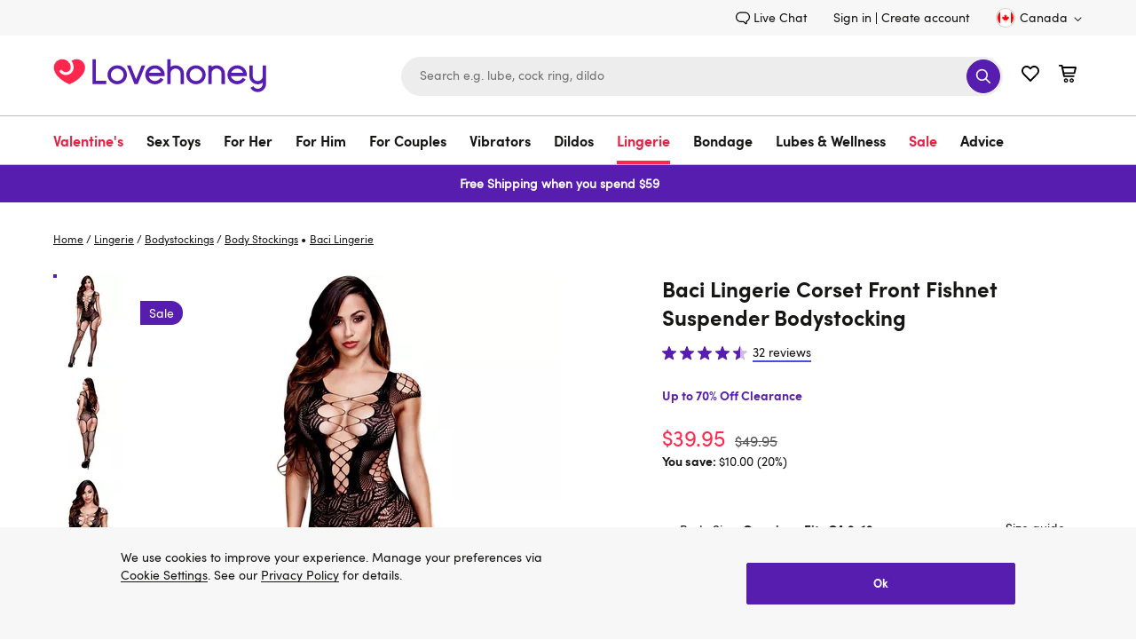

--- FILE ---
content_type: application/javascript
request_url: https://forms.lovehoney.com/a4flkt7l2b/z9gd/44904/www.lovehoney.ca/jsonp/z?cb=1768810357123&dre=l&callback=jQuery364019582227295857968_1768810357103&_=1768810357104
body_size: 1050
content:
jQuery364019582227295857968_1768810357103({"response":"N4IgTghgdgJiBcA2ALADgKwHZ0BoQGcBXAY2IFN98EAXMQsvAczIHsFRiXCpaBPAfU4wyCEAFUAyiDwAvAJYAHISPghkAZgBMARnTSQ1OQFsy.GSygqQAQRNg5xCAHoAcmQDu.[base64]","dre":"l","success":true});

--- FILE ---
content_type: application/x-javascript;charset=utf-8
request_url: https://mon.lovehoney.ca/sb/img/1/p/810/5405342.js/monetate.c.cr.js
body_size: 2208
content:
monetate.c.cr({"data": "(function(window, isDevMode) {\n  var _CNAME_ = 'cep2064';\n  var _SNAME_ = 'generation';\n  var safeLog = debug(_CNAME_)(_SNAME_);\n\n  safeLog.info();\n\n  try {\n    waitFor(function() {\n      return window.dataLayer && window.dataLayer.length && getDLProp('page_type');\n    }).then(doCampaign);\n  } catch (error) {\n    safeLog.error(error);\n  }\n\n  function doCampaign() {\n    window.am = window.am || {};\n    window.am.cep2064 = getRatedProducts();\n    \n    if (isPDP() && isRatedPDP()) {\n      pushCustomVariableToMonetate(_CNAME_ + '-gen', 'true');\n      //generate(_CNAME_);\n    }\n\n    if (isPLP()) {\n      var isProductPresented = Object.values(document.querySelectorAll('.product-grid .product')).some(isRatedProductNode);\n\n      if (isProductPresented) {\n        pushCustomVariableToMonetate(_CNAME_ + '-gen', 'true');\n        //generate(_CNAME_);\n      } else {\n        monitorProductsGridUpdate(function(node) {\n          if (isRatedProductNode(node)) {\n            pushCustomVariableToMonetate(_CNAME_ + '-gen', 'true');\n            //generate(_CNAME_);\n          }\n        });\n      }\n    }\n  }\n\n  function isRatedProductNode(node) {\n    var pid = node.dataset.pid;\n\n    return isRatedProduct(pid);\n  }\n\n  function isRatedPDP() {\n    var productNode = document.querySelector('.product_detail.content-holder');\n    var productPageInfo;\n    var pid;\n\n    try {\n      productPageInfo = productNode.dataset.analytics;\n      pid = JSON.parse(productPageInfo).id;\n    } catch (error) {\n      safeLog.error(error);\n    }\n\n    return pid && isRatedProduct(pid);\n  }\n\n  function isRatedProduct(pid) {\n    var products = getRatedProducts();\n    var isProductPresented = products.some(function(item) {\n      return item.id === pid || item.alternativeIDs && item.alternativeIDs.includes(pid);\n    });\n\n    return isProductPresented;\n  }\n\n  function monitorProductsGridUpdate(callbackSuccess) {\n    var productsListNode = document.querySelector('.product-grid');\n\n    if (!productsListNode) return;\n\n    var observer = new MutationObserver(function(mutationsList) {\n      mutationsList.forEach(function(mutation) {\n        Object.values(mutation.addedNodes).forEach(function(addedNode) {\n          if (addedNode.nodeName !== '#text') {\n            addedNode.querySelectorAll('.product').forEach(function(node) {\n              callbackSuccess(node);\n            });\n          }\n        });\n      });\n    });\n\n    observer.observe(productsListNode, { childList: true });\n  }\n\n  function getRatedProducts() {\n    return [\n      { 'id': 'a48064g85790', 'alternativeIDs': ['a48064g85790'], 'category_name': '', 'category_url': '', 'review_text': '', 'review_by': '' },\n      { 'id': 'a44447g80085', 'alternativeIDs': ['a44447g80085'], 'category_name': '', 'category_url': '', 'review_text': '', 'review_by': '' },\n      { 'id': 'a47779g85439', 'alternativeIDs': ['a47779g85439'], 'category_name': '', 'category_url': '', 'review_text': '', 'review_by': '' },\n      { 'id': 'a41131g74956', 'alternativeIDs': ['a41131g74956'], 'category_name': '', 'category_url': '', 'review_text': '', 'review_by': '' },\n      { 'id': 'a29418g71502', 'alternativeIDs': ['a29418g71502'], 'category_name': '', 'category_url': '', 'review_text': '', 'review_by': '' },\n      { 'id': 'a22187g31343', 'alternativeIDs': ['a22187g31343'], 'category_name': '', 'category_url': '', 'review_text': '', 'review_by': '' },\n      { 'id': 'a28503g70103', 'alternativeIDs': ['a28503g70103'], 'category_name': '', 'category_url': '', 'review_text': '', 'review_by': '' },\n      { 'id': 'a40879g74499', 'alternativeIDs': ['a40879g74499'], 'category_name': '', 'category_url': '', 'review_text': '', 'review_by': '' },\n      { 'id': 'a37806g70034', 'alternativeIDs': ['a37806g70034'], 'category_name': '', 'category_url': '', 'review_text': '', 'review_by': '' },\n      { 'id': 'a48237g86013', 'alternativeIDs': ['a48237g86013'], 'category_name': '', 'category_url': '', 'review_text': '', 'review_by': '' },\n      { 'id': 'a41329g75299', 'alternativeIDs': ['a41329g75299'], 'category_name': '', 'category_url': '', 'review_text': '', 'review_by': '' },\n      { 'id': 'a41330g75300', 'alternativeIDs': ['a41330g75300'], 'category_name': '', 'category_url': '', 'review_text': '', 'review_by': '' },\n      { 'id': 'a45597g82128', 'alternativeIDs': ['a45597g82128'], 'category_name': '', 'category_url': '', 'review_text': '', 'review_by': '' },\n      { 'id': 'a45394g81823', 'alternativeIDs': ['a45394g81823'], 'category_name': '', 'category_url': '', 'review_text': '', 'review_by': '' },\n      { 'id': 'a47901g85613', 'alternativeIDs': ['a47901g85613'], 'category_name': '', 'category_url': '', 'review_text': '', 'review_by': '' },\n      { 'id': 'a37969g70282', 'alternativeIDs': ['a37969g70282'], 'category_name': '', 'category_url': '', 'review_text': '', 'review_by': '' },\n      { 'id': 'a47440g84988', 'alternativeIDs': ['a47440g84988'], 'category_name': '', 'category_url': '', 'review_text': '', 'review_by': '' },\n      { 'id': 'a36849g68144', 'alternativeIDs': ['a36849g68144'], 'category_name': '', 'category_url': '', 'review_text': '', 'review_by': '' },\n      { 'id': 'a31159g53214', 'alternativeIDs': ['a31159g53214'], 'category_name': '', 'category_url': '', 'review_text': '', 'review_by': '' },\n      { 'id': 'a30701g52006', 'alternativeIDs': ['a30701g52006'], 'category_name': '', 'category_url': '', 'review_text': '', 'review_by': '' },\n      { 'id': 'a41322g75287', 'alternativeIDs': ['a41322g75287'], 'category_name': '', 'category_url': '', 'review_text': '', 'review_by': '' },\n      { 'id': 'a45648g82225', 'alternativeIDs': ['a45648g82225'], 'category_name': '', 'category_url': '', 'review_text': '', 'review_by': '' }\n    ];\n  }\n\n  function isPDP() {\n    return getDLProp('page_type') === 'product pages';\n  }\n\n  function isPLP() {\n    return getDLProp('page_type') === 'category pages' || getDLProp('page_type') === 'group pages';\n  }\n\n  function waitFor(condition, timeout) {\n    var stopTime = typeof timeout === 'number' ? timeout : 7000;\n    var stop = false;\n\n    window.setTimeout(function() {\n      stop = true;\n    }, stopTime);\n\n    return new Promise(function(resolve, reject) { // eslint-disable-line no-undef\n      (function _innerWaitFor() {\n        var value = condition();\n\n        if (stop) {\n          reject();\n        } else if (value) {\n          resolve(value);\n        } else {\n          window.setTimeout(_innerWaitFor, 50);\n        }\n      })();\n    });\n  }\n\n  function getDLProp(key, recent) {\n    var matches = (window.dataLayer || []).filter(function(chunk) {\n      return !!chunk[key];\n    });\n    var dataIndex = recent ? (matches.length - 1) : 0;\n\n    return dataIndex !== -1 ? (matches[dataIndex] || {})[key] : null;\n  }\n\n  /**\n   * Generate campaign\n   * @param {string} campaignPrefix Campaign prefix name\n   * @return {void}\n  */\n  function generate(campaignPrefix) {\n    if (!isDevMode) {\n      window.monetateQ = window.monetateQ || [];\n      window.monetateQ.push(['setCustomVariables', [{\n        name: campaignPrefix + '-gen',\n        value: 'true'\n      }]]);\n      window.monetateQ.push(['trackData']);\n    }\n\n    safeLog.info(campaignPrefix + '-gen');\n  }\n  \n  function pushCustomVariableToMonetate(cusVarName, cusVarValue) {\n    window.monetateQ = window.monetateQ || [];\n    window.monetateQ.push([\"setPageType\", window.monetatePageData.pageType]);\n    window.monetateQ.push([\"setCustomVariables\",[{ name: \"site\", value: window.monetatePageData.site }],]);\n    window.monetateQ.push([\"setCustomVariables\",[{name: cusVarName,value: cusVarValue,},],]);\n    window.monetateQ.push([\"trackData\", { nonPageView: true }]);\n  }\n\n\n  /* LC safe debug */\n  function debug(u){var n={info:\"blue\",ok:\"green\",error:\"red\"};return function(t){return Object.keys(n).reduce(function(r,e){var o=n[e];r[e]=function(){if(!c())return;var r=(new Date).toTimeString().replace(/\\s(.*)/,\"\");var n=\"%c\"+u+\":\"+e+\" [\"+r+\"] \"+(t||\"\");console.info.apply(this,[n,\"color: \"+o].concat(Array.prototype.slice.call(arguments)))};return r},{})};function c(){return document.cookie.indexOf(\"lc-qa=1\")!==-1||window.location.href.indexOf(\"lc-qa=1\")!==-1}} // eslint-disable-line\n})(typeof unsafeWindow === 'undefined' ? window : unsafeWindow, typeof unsafeWindow !== 'undefined');\n", "ref": "810/5405342.js"});

--- FILE ---
content_type: application/javascript
request_url: https://www.lovehoney.ca/0iOHe3edqr2-qfv4b-jugJ9T/OkYOXcNzmtpp2k5V/DVFVDD0DAQ/JllWcx9P/NV4B
body_size: 164370
content:
(function(){if(typeof Array.prototype.entries!=='function'){Object.defineProperty(Array.prototype,'entries',{value:function(){var index=0;const array=this;return {next:function(){if(index<array.length){return {value:[index,array[index++]],done:false};}else{return {done:true};}},[Symbol.iterator]:function(){return this;}};},writable:true,configurable:true});}}());(function(){DP();PMr();cWr();var nL=function(tN){var l6='';for(var OC=0;OC<tN["length"];OC++){l6+=tN[OC]["toString"](16)["length"]===2?tN[OC]["toString"](16):"0"["concat"](tN[OC]["toString"](16));}return l6;};var BO=function(sR){return -sR;};var Ep=function(KR){if(KR===undefined||KR==null){return 0;}var f8=KR["replace"](/[\w\s]/gi,'');return f8["length"];};var cY=function(){return qC.apply(this,[c0,arguments]);};var jp=function(){return ["QS^# ","J\\!",":O|M#:","C)","#X\\M8:","D&\x40\\XgJPX",")#YJ","R2)2DIQ2;%4V;)\tuNQ","R\x00","qPXZ\\#<^-uD\x07X","NTZ2","","","1:#\b$R,\tY","4\x00","P,/\x00Io\\$-86\x00]\x3f&5TXV\"<","~","\x00X[0$~","+#\vT+8\x00_X","D\\6:","XI","PGx;)>\b","=\bJ","\tW/\x00^S","G\x3f)\n","RL$-!\n","V,8O","(bU6;82Z,\tSTK:","wio","$\n]\x3f\'","0)!\b","\r\v","R[P%%\t\b_.ONJ","\fE\n","\rW)+X4RW4=>\tP\'","5\b^79","Q#<<_","G\x3f8iP\\$<-\b","M8%","a","X","!\n/Z:.S","k","9\t\\X]:>%F8,O",">NIi8\x3fV","8\"{\'","\t\tOP\\w\b#G1Z;=O","9^XJ$","H#H[2h\t\x007$","","YV:\t9\b\nR*#S","XYK>>)8P,#I([W","\\3/","NP0&-\t","\tR-","A1\'I","Y-/","V<!\bI0XM)!\x00W-",">SO6$%GG*/\fMM8h\x3fR:jRP#->\vV~#N\\W4-bo.\t18XM8h.\x00GG;8\x00_Xw&#\vJA,+_S2+8G\nF->AUK\\w)l>4^<%\rI\\%)8\n:wj\fXUV3f","88D;(OK\\%9\vR.:Y","xlXNV%(","6O^\"%)\v","W","$UV4#;&\x00N","t","<\x00k","MJ","R^Q4)\"\v","RV\\.=<","!a/Zs\x07\bC\';k9\x00","\r/K^\\\x00\'>p1$\\S\\%","A*","U",":!!\x003C;9",";","XYV%z","W;$TQJ","=\"\x00O4R]2\t8","t;$OIV%h%G_,/\x00YK\"&\"\f\t\x00","G>O_L#-","XTZ2%#\b]","2.","\bN#OL$<)","<V","k2/\t","D","v,8O","<\nR2\tY","ST2;\x3f\x00","\t\\mK>>-3\\5/",";","%X\\L;<l\'\bD-/\x3fXU\'->","Z\\#\n>\nV,",":/\rId","-HEo\\9,)","","[","_\'-\t4A","7$Xu\\>/$","\\\\","\v.",";5\vV-#n\x07X\\4 ","\'\"","!->","YV9-","\x00F\f/YO\\%","+O6Mp9 \f\x00G","0\x3f\f_Oz8=\"","/)&G,#HX","NG\\","C6+","b(QX$<A&O","A;-\bNXK\x07:#\b\\2\x00SQ\\%","J\\5#%\x407(\bQI\x404 -\v\x00","J2;\x3f\f\b\t`*%\\X","6>MM","gsX","9O\fd\bA>W#`s__h6R^m\v \nV:c^|OX.l","XW3->\x00U","^2*","v\\8#\rQ","V,","+TH\x40f{yR^","\x3f;]","^XZ<*#","RK:) ","D,+","YTO2:","9","-\"E;$qNM2&)","*R*\"","^.\bN","SKP0)8\n7V,\'\bNTV9;","T8=\x3f\x00","9/xXT2&8%}\x3f\'","\nV%X","YPT.","p","\x3f&U","/","\n%^xO2&8","E^^f6;(\vR-\x3fR\x07[Q!+)\nU2","R_K2","]2$83^;9\\M","OK\\%;)","","QP2&8=","U"];};var Tc=function(L8){return !L8;};var l1=function(){return TK["Math"]["floor"](TK["Math"]["random"]()*100000+10000);};var Pc=function(dO,fv){return dO!=fv;};var G1=function(ZV,EO){return ZV<EO;};var Bp=function(){return qC.apply(this,[qT,arguments]);};var Av=function(){hA=["\x6c\x65\x6e\x67\x74\x68","\x41\x72\x72\x61\x79","\x63\x6f\x6e\x73\x74\x72\x75\x63\x74\x6f\x72","\x6e\x75\x6d\x62\x65\x72"];};var tv=function DM(Mw,Ac){var RV=DM;var S1=CR(new Number(rb),dp);var DR=S1;S1.set(Mw+GK);do{switch(DR+Mw){case cb:{Mw-=nr;return String(...Ac);}break;case I2:{if(TM(LO,undefined)&&TM(LO,null)&&NO(LO[m1(typeof FR()[Tw(LM)],'undefined')?FR()[Tw(fA)](Z6,BV,LC):FR()[Tw(Wv)](LL,vB,kw)],LL)){try{var wc=HA.length;var p6=Tc({});var rO=TK[SO()[Jg(lw)].apply(null,[QB,H8,JY])](LO)[tW()[VY(IY)].call(null,Hv,FW)](SO()[Jg(rY)].call(null,tA,sp,Qc));if(NO(rO[FR()[Tw(Wv)].apply(null,[LL,vB,bV])],LB)){x8=TK[SO()[Jg(LB)](jR,qw,gv)](rO[LB],BL);}}catch(cM){HA.splice(rA(wc,BW),Infinity,UO);}}Mw-=OK;}break;case Nm:{var r8;Mw+=ZD;return HA.pop(),r8=x8,r8;}break;case m5:{var BR=[np,PY,I6,cB,hM,AN,JC];var pB=BR[TM(typeof vY()[KA(UY)],'undefined')?vY()[KA(XR)].call(null,kA,fM):vY()[KA(g1)].call(null,DN,L6)](NL()[CC(SA)](Zc,LM,QB));Mw-=CG;var rM;return HA.pop(),rM=pB,rM;}break;case Q:{EL.pk=V6[vV];qC.call(this,qT,[eS1_xor_2_memo_array_init()]);return '';}break;case wm:{var LO=Ac[pT];Mw-=M2;HA.push(UO);var x8;}break;case Am:{var XO;HA.push(xA);return XO=[TK[SO()[Jg(LY)].apply(null,[GA,Pw,Tc(LL)])][vY()[KA(Rc)](qY,GQ)]?TK[SO()[Jg(LY)](GA,Pw,Tc(BW))][vY()[KA(Rc)].call(null,qY,GQ)]:PC()[Bw(bB)](C6,sL,pW,JB),TK[SO()[Jg(LY)].call(null,GA,Pw,RA)][tW()[VY(PM)](BL,Fc)]?TK[m1(typeof SO()[Jg(XV)],J8([],[][[]]))?SO()[Jg(AL)](ZL,C6,bV):SO()[Jg(LY)](GA,Pw,qY)][tW()[VY(PM)](BL,Fc)]:PC()[Bw(bB)](C6,sL,VL,Jc),TK[SO()[Jg(LY)](GA,Pw,YR)][m1(typeof hv()[N6(Hc)],J8([],[][[]]))?hv()[N6(LB)](LN,P1,P1,Rw):hv()[N6(PM)](PO,ZY,Gw,g1)]?TK[TM(typeof SO()[Jg(Hc)],J8([],[][[]]))?SO()[Jg(LY)](GA,Pw,zR):SO()[Jg(AL)](RL,Gw,Tc(Tc(LL)))][hv()[N6(PM)].call(null,PO,Wv,Gw,g1)]:TM(typeof PC()[Bw(AL)],'undefined')?PC()[Bw(bB)](C6,sL,TN,LC):PC()[Bw(UY)].apply(null,[zw,bO,kw,dY]),Pc(typeof TK[m1(typeof SO()[Jg(nM)],J8('',[][[]]))?SO()[Jg(AL)].apply(null,[EN,j1,UB]):SO()[Jg(LY)](GA,Pw,RN)][tW()[VY(zc)].apply(null,[Yw,N8])],PC()[Bw(TN)](T8,nc,JB,mM))?TK[SO()[Jg(LY)](GA,Pw,XV)][tW()[VY(zc)](Yw,N8)][FR()[Tw(Wv)](LL,IA,P1)]:BO(BW)],HA.pop(),XO;}break;case Gb:{HA.push(zB);Mw-=IG;var np=TK[FR()[Tw(TN)].call(null,RN,R8,fN)][FR()[Tw(AR)].call(null,pC,kV,BL)]||TK[vY()[KA(IY)].apply(null,[PM,Z8])][FR()[Tw(AR)].apply(null,[pC,kV,Tc(Tc(LL))])]?PC()[Bw(LL)](RN,VM,g1,Rv):vY()[KA(BW)](Cv,Ev);var PY=Pc(TK[TM(typeof FR()[Tw(Qc)],'undefined')?FR()[Tw(TN)](RN,R8,sW):FR()[Tw(fA)](QL,Zp,Gp)][vY()[KA(IY)].apply(null,[PM,Z8])][vY()[KA(kV)](zB,NA)][FR()[Tw(KO)](nN,Ww,Tc(BW))](vY()[KA(JY)].call(null,Gp,HN)),null)?PC()[Bw(LL)](RN,VM,IY,Qv):vY()[KA(BW)](Cv,Ev);var I6=Pc(typeof TK[SO()[Jg(LY)](GA,IO,nO)][vY()[KA(JY)](Gp,HN)],PC()[Bw(TN)](T8,bB,Qv,ZY))&&TK[SO()[Jg(LY)].call(null,GA,IO,cO)][TM(typeof vY()[KA(IY)],'undefined')?vY()[KA(JY)](Gp,HN):vY()[KA(g1)](CB,EM)]?PC()[Bw(LL)](RN,VM,GA,Tc(Tc(LL))):vY()[KA(BW)].call(null,Cv,Ev);var cB=Pc(typeof TK[FR()[Tw(TN)](RN,R8,T8)][TM(typeof vY()[KA(bv)],'undefined')?vY()[KA(JY)].apply(null,[Gp,HN]):vY()[KA(g1)](tC,EN)],TM(typeof PC()[Bw(YY)],J8('',[][[]]))?PC()[Bw(TN)](T8,bB,Tc(BW),LL):PC()[Bw(UY)](LA,dY,C1,Tc(Tc({}))))?PC()[Bw(LL)].apply(null,[RN,VM,fA,fN]):m1(typeof vY()[KA(bR)],J8('',[][[]]))?vY()[KA(g1)](F8,tp):vY()[KA(BW)](Cv,Ev);var hM=TM(typeof TK[FR()[Tw(TN)].call(null,RN,R8,Tc(Tc(BW)))][SO()[Jg(rR)].apply(null,[PL,lc,gv])],PC()[Bw(TN)].apply(null,[T8,bB,nM,RN]))||TM(typeof TK[vY()[KA(IY)](PM,Z8)][SO()[Jg(rR)].apply(null,[PL,lc,Gp])],m1(typeof PC()[Bw(VL)],J8('',[][[]]))?PC()[Bw(UY)].call(null,jW,zp,hp,f1):PC()[Bw(TN)].apply(null,[T8,bB,mM,HV]))?m1(typeof PC()[Bw(HB)],J8('',[][[]]))?PC()[Bw(UY)](RB,ER,Tc(BW),tB):PC()[Bw(LL)](RN,VM,UB,f1):vY()[KA(BW)](Cv,Ev);var AN=Pc(TK[FR()[Tw(TN)](RN,R8,jR)][vY()[KA(IY)](PM,Z8)][vY()[KA(kV)](zB,NA)][FR()[Tw(KO)].call(null,nN,Ww,XC)](FR()[Tw(BA)].call(null,pR,gM,tA)),null)?TM(typeof PC()[Bw(TW)],J8([],[][[]]))?PC()[Bw(LL)](RN,VM,Rv,KO):PC()[Bw(UY)](JA,GC,XR,f1):vY()[KA(BW)](Cv,Ev);var JC=Pc(TK[FR()[Tw(TN)](RN,R8,Xw)][vY()[KA(IY)].call(null,PM,Z8)][vY()[KA(kV)](zB,NA)][FR()[Tw(KO)](nN,Ww,IR)](m1(typeof SO()[Jg(O6)],J8([],[][[]]))?SO()[Jg(AL)](BA,DN,nB):SO()[Jg(AR)](kV,sV,mM)),null)?PC()[Bw(LL)](RN,VM,Tc(Tc({})),LM):vY()[KA(BW)].apply(null,[Cv,Ev]);}break;case YS:{Mw-=AG;return parseInt(...Ac);}break;}}while(DR+Mw!=ED);};var X8=function RR(dC,sv){'use strict';var Nw=RR;switch(dC){case tP:{var zV=sv[pT];HA.push(H8);var w1=TK[NL()[CC(Wv)](Mg,Qc,Gp)](zV);var T6=[];for(var Vp in w1)T6[vY()[KA(UB)].call(null,IY,bS)](Vp);T6[FR()[Tw(zp)].apply(null,[OO,qV,QB])]();var c1;return c1=function jv(){HA.push(tR);for(;T6[FR()[Tw(Wv)].call(null,LL,D2,LL)];){var Kc=T6[m1(typeof PC()[Bw(TB)],'undefined')?PC()[Bw(UY)](YM,wY,Tc(Tc({})),Tc(Tc(BW))):PC()[Bw(Hc)](Xw,G,YR,P1)]();if(qL(Kc,w1)){var zO;return jv[vY()[KA(qY)](kw,BC)]=Kc,jv[FR()[Tw(ZY)].apply(null,[hR,kS,HV])]=Tc(BW),HA.pop(),zO=jv,zO;}}jv[FR()[Tw(ZY)].call(null,hR,kS,UY)]=Tc(LL);var zC;return HA.pop(),zC=jv,zC;},HA.pop(),c1;}break;case Ym:{HA.push(Gc);this[FR()[Tw(ZY)].call(null,hR,C0,Tc({}))]=Tc(LL);var R6=this[m1(typeof PC()[Bw(KL)],J8('',[][[]]))?PC()[Bw(UY)](mC,JO,QC,Xw):PC()[Bw(zp)](NM,U,Tc(Tc([])),mM)][LL][vY()[KA(zc)].call(null,jR,ND)];if(m1(tW()[VY(hp)](WB,Y),R6[vY()[KA(dY)](Pv,BK)]))throw R6[PC()[Bw(dY)](IY,hS,Tc([]),qY)];var xR;return xR=this[NL()[CC(KY)](DA,SA,Rv)],HA.pop(),xR;}break;case N2:{var VO=sv[pT];var r1;HA.push(AO);return r1=VO&&MC(vY()[KA(j1)](PR,UP),typeof TK[vY()[KA(XC)](rY,vW)])&&m1(VO[NL()[CC(BW)](K5,qN,kw)],TK[vY()[KA(XC)].apply(null,[rY,vW])])&&TM(VO,TK[vY()[KA(XC)](rY,vW)][vY()[KA(BL)].apply(null,[F1,jV])])?SO()[Jg(VL)].call(null,Xw,DA,zp):typeof VO,HA.pop(),r1;}break;case bm:{var Vv=sv[pT];return typeof Vv;}break;case GK:{var b6=sv[pT];var wR=sv[GK];var dN=sv[tZ];HA.push(P6);b6[wR]=dN[TM(typeof vY()[KA(IN)],J8([],[][[]]))?vY()[KA(qY)](kw,lC):vY()[KA(g1)].call(null,qB,bv)];HA.pop();}break;case V5:{var WF=sv[pT];var g3=sv[GK];var nU=sv[tZ];return WF[g3]=nU;}break;case xm:{var R4=sv[pT];var Id=sv[GK];var zx=sv[tZ];HA.push(vn);try{var nz=HA.length;var N3=Tc(GK);var vU;return vU=xF(bb,[vY()[KA(dY)].apply(null,[Pv,Ck]),FR()[Tw(hp)].call(null,hx,lX,gs),PC()[Bw(dY)].call(null,IY,lI,rY,JB),R4.call(Id,zx)]),HA.pop(),vU;}catch(X9){HA.splice(rA(nz,BW),Infinity,vn);var MU;return MU=xF(bb,[vY()[KA(dY)](Pv,Ck),tW()[VY(hp)](WB,MQ),PC()[Bw(dY)](IY,lI,Gx,XR),X9]),HA.pop(),MU;}HA.pop();}break;case AG:{return this;}break;case LI:{var Zs=sv[pT];HA.push(HB);var Jq;return Jq=xF(bb,[vY()[KA(KY)](SA,JH),Zs]),HA.pop(),Jq;}break;case M0:{return this;}break;}};var qC=function Zz(zf,Hd){var G9=Zz;while(zf!=kQ){switch(zf){case Tb:{zf-=ID;return Ih;}break;case R2:{for(var vF=LL;G1(vF,w7[rs[LL]]);++vF){hv()[w7[vF]]=Tc(rA(vF,LB))?function(){Bz=[];Zz.call(this,WS,[w7]);return '';}:function(){var nn=w7[vF];var zd=hv()[nn];return function(gE,cf,bX,WE){if(m1(arguments.length,LL)){return zd;}var hh=FE.call(null,Y5,[gE,KF,bX,WE]);hv()[nn]=function(){return hh;};return hh;};}();}zf+=pS;}break;case z5:{zf=kQ;return FE(fr,[s7]);}break;case bb:{var Uq=sf[Bq];zf=qQ;for(var KE=LL;G1(KE,Uq.length);KE++){var wh=LE(Uq,KE);var bf=LE(fd.Pk,QE++);PH+=wz(Qk,[O4(FH(O4(wh,bf)),H4(wh,bf))]);}}break;case NZ:{zf=kQ;if(G1(nq,pE.length)){do{vY()[pE[nq]]=Tc(rA(nq,g1))?function(){return xF.apply(this,[q5,arguments]);}:function(){var Af=pE[nq];return function(S7,Jx){var hf=cY(S7,Jx);vY()[Af]=function(){return hf;};return hf;};}();++nq;}while(G1(nq,pE.length));}}break;case PD:{zf+=vZ;while(G1(c4,Rn.length)){var Y4=LE(Rn,c4);var c7=LE(vE.Br,AH++);Ih+=wz(Qk,[O4(H4(FH(Y4),FH(c7)),H4(Y4,c7))]);c4++;}}break;case HG:{if(mU(s9,LL)){do{var Yq=X4(rA(J8(s9,P7),HA[rA(HA.length,BW)]),N9.length);var zh=LE(Es,s9);var cH=LE(N9,Yq);Jn+=wz(Qk,[O4(H4(FH(zh),FH(cH)),H4(zh,cH))]);s9--;}while(mU(s9,LL));}zf=Y0;}break;case qQ:{zf-=sG;return PH;}break;case tb:{var Jn=J8([],[]);var Es=V6[LU];var s9=rA(Es.length,BW);zf=HG;}break;case Y0:{zf=kQ;return wz(AG,[Jn]);}break;case Q:{var pE=Hd[pT];Sd(pE[LL]);var nq=LL;zf+=Sr;}break;case F5:{for(var Bn=LL;G1(Bn,W7[FR()[Tw(Wv)](LL,pg,sW)]);Bn=J8(Bn,BW)){mf[vY()[KA(UB)](IY,zb)](df(gX(W7[Bn])));}var z9;return HA.pop(),z9=mf,z9;}break;case Q0:{zf=tb;var LU=Hd[pT];var P7=Hd[GK];var jd=Hd[tZ];var hH=Hd[bb];var N9=V6[vV];}break;case qZ:{var Bq=Hd[pT];zf-=E0;var P4=Hd[GK];var sd=Hd[tZ];var PH=J8([],[]);var QE=X4(rA(P4,HA[rA(HA.length,BW)]),LC);}break;case bQ:{zf=z5;for(var IH=rA(kE.length,BW);mU(IH,LL);IH--){var Sj=X4(rA(J8(IH,sj),HA[rA(HA.length,BW)]),Vs.length);var NU=LE(kE,IH);var bU=LE(Vs,Sj);s7+=wz(Qk,[O4(H4(FH(NU),FH(bU)),H4(NU,bU))]);}}break;case dK:{var NX=Hd[pT];fd=function(CH,Yj,cF){return Zz.apply(this,[qZ,arguments]);};return D9(NX);}break;case c0:{var jq=Hd[pT];var sj=Hd[GK];zf+=HZ;var Vs=Un[cO];var s7=J8([],[]);var kE=Un[jq];}break;case NT:{zf=F5;var W7=Hd[pT];var As=Hd[GK];var mf=[];var gX=FE(NS,[]);HA.push(O9);var df=As?TK[vY()[KA(RN)].apply(null,[KL,Px])]:TK[TM(typeof vY()[KA(C6)],J8([],[][[]]))?vY()[KA(TN)](j1,pz):vY()[KA(g1)](DA,VL)];}break;case N2:{var kn=Hd[pT];var tF=Hd[GK];zf+=V;var Ih=J8([],[]);var AH=X4(rA(tF,HA[rA(HA.length,BW)]),UY);var Rn=G4[kn];var c4=LL;}break;case q5:{var hU=Hd[pT];vE=function(vf,qh){return Zz.apply(this,[N2,arguments]);};return Cj(hU);}break;case II:{zf=kQ;if(G1(f7,Zh.length)){do{PC()[Zh[f7]]=Tc(rA(f7,UY))?function(){return tv.apply(this,[V5,arguments]);}:function(){var ZH=Zh[f7];return function(BE,AX,Zd,cX){var XH=EL.apply(null,[BE,AX,QC,RN]);PC()[ZH]=function(){return XH;};return XH;};}();++f7;}while(G1(f7,Zh.length));}}break;case WS:{zf=R2;var w7=Hd[pT];}break;case qT:{var Zh=Hd[pT];ME(Zh[LL]);zf+=ES;var f7=LL;}break;}}};var xF=function BH(Oh,v4){var Kh=BH;do{switch(Oh){case D:{qC(WS,[lF()]);(function(BF,O3){return FE.apply(this,[Nr,arguments]);}(['T4TTmYV9YYYYYY','mAA4A9YYYYYY','TTTTTTT','mw','Y','w','O8','48','O','OA','OY','8Om','8','8Y','4YYY','8YOw','87','4O','4','89w4','OAY','T','88','A','m'],gs));p4=qC(NT,[['wY7A9YYYYYY','w','Y','m4','8','OAA9YYYYYY','mAA4A9YYYYYY','mAV74','wO7w7mVO7A9YYYYYY','wOTOmm4','T4TTmYV9YYYYYY','8OV','m47OO7V','4O','8OT','8YOw','OYwT','4mYY','wY7m','T87O','8m4Tw','4OVmT','T','7','8Y','8w','O','8YYYYYYY','8O','OO','Om','OT','8YY','OA','OY','88O','8O4','8m','8YYY','4','wO7w7mVO7m','8YY8','w777','O777','8YYYY','TmO','84','OYYY','A','OY8m','777777','Vw7','89T8','m','89mV','89w4','Vm','4YYY','777','V','4mYYYYY'],Tc(Tc(LL))]);l2=function ddKDcwQCqH(){gJ();xk();function sJ(a,b,c){return a.indexOf(b,c);}tt();function wt(tS,Lx){return tS^Lx;}function wJ(){this["pA"]=(this["pA"]&0xffff)*0xc2b2ae35+(((this["pA"]>>>16)*0xc2b2ae35&0xffff)<<16)&0xffffffff;this.rJ=A3;}function W6(){return Cx.apply(this,[Mt,arguments]);}function TU(){WA=["3;%-Y-","\x40n1dV\b","^97(<R","xr2hX,lQvw3po2kMBxm+\\<_hw%&^p","S"];}function LV(){return ["[=P\b\tS,-","d","EW:^\\\b!G0SB(J.)t_E0","","\x40Ug4","s-\n\"y\"l/\f8NsmRu\x07","B(J.)\'","mSl\x40M(\'=Q$H\\5\\]FZ!~jZb","\x3f;_SB$\v0EbW\"\"F\'BXuLJ^%X/LoV-l\t\'_Z-\t]^2J(L","\f"];}function Z1(VV,bx){var f3=Z1;switch(VV){case F6:{var rx=bx[ZZ];rx[rx[RD](Ov)]=function(){this[Z6].push(MS(this[hV](),this[hV]()));};Z1(Mt,[rx]);}break;case Bj:{var AS=bx[ZZ];AS[AS[RD](OW)]=function(){this[Z6].push(Rj(this[hV](),this[hV]()));};Z1(jA,[AS]);}break;case GV:{var wE=bx[ZZ];wE[wE[RD](p6)]=function(){this[Z6].push(this[XV]());};Z1(Fj,[wE]);}break;case DZ:{var cW=bx[ZZ];cW[cW[RD](x1)]=function(){var vk=[];var OS=this[gW]();while(OS--){switch(this[Z6].pop()){case Lj:vk.push(this[hV]());break;case jU:var qv=this[hV]();for(var bk of qv){vk.push(bk);}break;}}this[Z6].push(this[wx](vk));};Z1(Bj,[cW]);}break;case jA:{var nW=bx[ZZ];nW[nW[RD](dV)]=function(){this[Z6].push(Zx(this[hV](),this[hV]()));};Z1(UV,[nW]);}break;case Fj:{var L6=bx[ZZ];L6[L6[RD](xZ)]=function(){OZ.call(this[G6]);};Z1(F6,[L6]);}break;case Mt:{var P6=bx[ZZ];P6[P6[RD](CA)]=function(){this[Z6].push(this[gW]());};Z1(mS,[P6]);}break;case UV:{var W1=bx[ZZ];W1[W1[RD](Vj)]=function(){this[Z6].push(this[Lj](this[jx]()));};Z1(GV,[W1]);}break;case Kv:{var SS=bx[ZZ];SS[SS[RD](BJ)]=function(){this[Z6].push(this[jx]());};Xv(mx,[SS]);}break;case mS:{var bW=bx[ZZ];bW[bW[RD](kJ)]=function(){this[Z6].push(d3(this[hV](),this[hV]()));};Z1(Kv,[bW]);}break;}}function cU(){return OD.apply(this,[R6,arguments]);}function hx(){return OD.apply(this,[D,arguments]);}function Rx(){return OD.apply(this,[c1,arguments]);}function r6(){return OD.apply(this,[Bj,arguments]);}function Z(gA,dU){return gA>=dU;}function TS(){this["pA"]^=this["IW"];this.rJ=dk;}function GU(){this["zE"]=(this["pA"]&0xffff)*5+(((this["pA"]>>>16)*5&0xffff)<<16)&0xffffffff;this.rJ=VU;}function Qk(){return Cx.apply(this,[B3,arguments]);}function jS(){return h(`${nD()[Jj(N3)]}`,Hx()+1);}function OD(lv,v3){var E3=OD;switch(lv){case c1:{var zJ=v3[ZZ];zJ[zJ[RD](dJ)]=function(){this[CD](c.Y,this[DS]());};IU(cJ,[zJ]);}break;case Bj:{var pE=v3[ZZ];pE[pE[RD](jU)]=function(){YA.call(this[G6]);};OD(c1,[pE]);}break;case xD:{var kA=v3[ZZ];kA[kA[RD](N3)]=function(){this[Z6].push(kW(this[hV](),this[hV]()));};OD(Bj,[kA]);}break;case D:{var K3=v3[ZZ];K3[K3[RD](vS)]=function(){var JE=this[gW]();var C1=K3[DS]();if(XJ(this[hV](JE))){this[CD](c.Y,C1);}};OD(xD,[K3]);}break;case sA:{var Vt=v3[ZZ];Vt[Vt[RD](lZ)]=function(){var jj=this[gW]();var wU=this[Z6].pop();var V3=this[Z6].pop();var s3=this[Z6].pop();var r1=this[EA][c.Y];this[CD](c.Y,wU);try{this[Wj]();}catch(vD){this[Z6].push(this[VA](vD));this[CD](c.Y,V3);this[Wj]();}finally{this[CD](c.Y,s3);this[Wj]();this[CD](c.Y,r1);}};OD(D,[Vt]);}break;case b:{var z6=v3[ZZ];z6[z6[RD](jx)]=function(){this[Z6].push(this[VA](undefined));};OD(sA,[z6]);}break;case hE:{var Nv=v3[ZZ];Nv[Nv[RD](GE)]=function(){var w6=this[gW]();var MW=this[gW]();var qD=this[DS]();var K6=mE.call(this[G6]);var tj=this[PV];this[Z6].push(function(...xv){var AD=Nv[PV];w6?Nv[PV]=tj:Nv[PV]=Nv[VA](this);var SA=Rj(xv.length,MW);Nv[fU]=D6(SA,jU);while(fv(SA++,Lj)){xv.push(undefined);}for(let c3 of xv.reverse()){Nv[Z6].push(Nv[VA](c3));}BD.call(Nv[G6],K6);var Cj=Nv[EA][c.Y];Nv[CD](c.Y,qD);Nv[Z6].push(xv.length);Nv[Wj]();var kS=Nv[hV]();while(RA(--SA,Lj)){Nv[Z6].pop();}Nv[CD](c.Y,Cj);Nv[PV]=AD;return kS;});};OD(b,[Nv]);}break;case h1:{var nJ=v3[ZZ];nJ[nJ[RD](PV)]=function(){this[Z6].push(fv(this[hV](),this[hV]()));};OD(hE,[nJ]);}break;case R6:{var LJ=v3[ZZ];LJ[LJ[RD](xE)]=function(){this[Z6].push(wk(Rt(jU),this[hV]()));};OD(h1,[LJ]);}break;case SJ:{var TD=v3[ZZ];TD[TD[RD](jk)]=function(){var Vx=this[Z6].pop();var JD=this[gW]();if(Ik(typeof Vx,nD()[Jj(N3)].apply(null,[kZ,hU,sD,Lj]))){throw hW()[Q(vS)](E6,TJ);}if(RA(JD,jU)){Vx.W++;return;}this[Z6].push(new Proxy(Vx,{get(tW,gx,G){if(JD){return ++tW.W;}return tW.W++;}}));};OD(R6,[TD]);}break;}}function Ot(gk){return qj()[gk];}function TZ(){this["pA"]^=this["nZ"];this.rJ=U3;}function n1(){return tk.apply(this,[Nj,arguments]);}var PA;var mE;var JZ;var X1;function IZ(wS,Q1){return wS>>>Q1;}function Xv(I6,wv){var cS=Xv;switch(I6){case D:{FS=function(M6,cA){return qS.apply(this,[Dj,arguments]);};PW=function(lS){this[Z6]=[lS[PV].W];};Q6=function(zv,Bx){return Xv.apply(this,[B3,arguments]);};JZ=function(bA,bE){return Xv.apply(this,[DZ,arguments]);};YA=function(){this[Z6][this[Z6].length]={};};OZ=function(){this[Z6].pop();};g1=function(){return qS.apply(this,[Mt,arguments]);};mE=function(){return [...this[Z6]];};BD=function(xj){return Xv.apply(this,[T1,arguments]);};P3=function(){this[Z6]=[];};v1=function(){return qS.apply(this,[IJ,arguments]);};X1=function(O6,PZ,qU){return qS.apply(this,[ZD,arguments]);};IE=function(){return QA.apply(this,[VD,arguments]);};PA=function(sE,ZV,XZ){return Xv.apply(this,[zU,arguments]);};QA(D,[]);xx();DW=LV();nA.call(this,P1,[qj()]);TU();QA.call(this,Ox,[qj()]);zt();QA.call(this,rj,[qj()]);vE=nA(zU,[['RR','RGK','LG','RGKKWGGGGGG','RGKLWGGGGGG'],XJ([])]);c={Y:vE[Lj],k:vE[jU],K:vE[N3]};;rU=class rU {constructor(){this[EA]=[];this[b3]=[];this[Z6]=[];this[fU]=Lj;Cx(Mt,[this]);this[IA()[Ot(lA)](DS,XJ(XJ([])),cx)]=PA;}};return rU;}break;case B3:{var zv=wv[ZZ];var Bx=wv[Xj];return this[Z6][Rj(this[Z6].length,jU)][zv]=Bx;}break;case DZ:{var bA=wv[ZZ];var bE=wv[Xj];for(var pW of [...this[Z6]].reverse()){if(d3(bA,pW)){return bE[EW](pW,bA);}}throw IA()[Ot(Jx)](jU,Jx,ID);}break;case T1:{var xj=wv[ZZ];if(MS(this[Z6].length,Lj))this[Z6]=Object.assign(this[Z6],xj);}break;case zU:{var sE=wv[ZZ];var ZV=wv[Xj];var XZ=wv[fS];this[b3]=this[UZ](ZV,XZ);this[PV]=this[VA](sE);this[G6]=new PW(this);this[CD](c.Y,Lj);try{while(fv(this[EA][c.Y],this[b3].length)){var Nx=this[gW]();this[Nx](this);}}catch(E){}}break;case VW:{var rA=wv[ZZ];rA[rA[RD](LD)]=function(){this[Z6].push(this[DS]());};}break;case GV:{var Gt=wv[ZZ];Gt[Gt[RD](sk)]=function(){this[Z6].push(D6(this[hV](),this[hV]()));};Xv(VW,[Gt]);}break;case ZD:{var Ej=wv[ZZ];Ej[Ej[RD](bZ)]=function(){this[Z6].push(wt(this[hV](),this[hV]()));};Xv(GV,[Ej]);}break;case hE:{var BZ=wv[ZZ];BZ[BZ[RD](jv)]=function(){var mv=this[gW]();var sV=this[hV]();var K=this[hV]();var pS=this[EW](K,sV);if(XJ(mv)){var FV=this;var Aj={get(GA){FV[PV]=GA;return K;}};this[PV]=new Proxy(this[PV],Aj);}this[Z6].push(pS);};Xv(ZD,[BZ]);}break;case mx:{var j1=wv[ZZ];j1[j1[RD](vV)]=function(){this[Z6].push(zV(this[hV](),this[hV]()));};Xv(hE,[j1]);}break;}}function Jj(IV){return qj()[IV];}function FU(){return Xv.apply(this,[VW,arguments]);}function hW(){var Dk=new Object();hW=function(){return Dk;};return Dk;}function U1(){return Cx.apply(this,[Dj,arguments]);}function nA(R1,dx){var Nt=nA;switch(R1){case Lv:{var Tx=dx[ZZ];var Pv=dx[Xj];var M1=hW()[Q(N3)](B6,DS);for(var HS=Lj;fv(HS,Tx[nD()[Jj(jU)](XJ(XJ({})),Jk,GJ,N3)]);HS=D6(HS,jU)){var OV=Tx[IA()[Ot(N3)](TE,jU,Y3)](HS);var E1=Pv[OV];M1+=E1;}return M1;}break;case IJ:{var VZ={'\x47':hW()[Q(Lj)](Rt(vS),sS),'\x4b':IA()[Ot(Lj)](Jx,XJ(XJ({})),MU),'\x4c':IA()[Ot(jU)](N3,GE,b6),'\x52':hW()[Q(jU)](jD,jU),'\x57':nD()[Jj(Lj)].apply(null,[CZ,OU,S3,Jx])};return function(SE){return nA(Lv,[SE,VZ]);};}break;case zU:{var w3=dx[ZZ];var I=dx[Xj];var BE=[];var dD=nA(IJ,[]);var fj=I?qx[hW()[Q(Jx)](C6,Jx)]:qx[hW()[Q(DS)].call(null,SV,Lj)];for(var F=Lj;fv(F,w3[nD()[Jj(jU)](XJ(XJ(Lj)),Rv,GJ,N3)]);F=D6(F,jU)){BE[IA()[Ot(DS)].call(null,Lj,fk,YS)](fj(dD(w3[F])));}return BE;}break;case GV:{var RV=dx[ZZ];var Pk=dx[Xj];var B1=D6([],[]);var wV=fA(D6(RV,zW()),lJ);var b1=DW[Pk];var Fv=Lj;if(fv(Fv,b1.length)){do{var U=ND(b1,Fv);var rt=ND(FS.fW,wV++);B1+=QA(c1,[KJ(kW(vv(U),vv(rt)),kW(U,rt))]);Fv++;}while(fv(Fv,b1.length));}return B1;}break;case dS:{var TA=dx[ZZ];FS=function(kv,Kx){return nA.apply(this,[GV,arguments]);};return v1(TA);}break;case P1:{var I1=dx[ZZ];v1(I1[Lj]);var nj=Lj;while(fv(nj,I1.length)){hW()[I1[nj]]=function(){var jZ=I1[nj];return function(Hj,hD){var Y1=FS.call(null,Hj,hD);hW()[jZ]=function(){return Y1;};return Y1;};}();++nj;}}break;}}function MS(DU,gU){return DU===gU;}var qx;function V1(){return Z1.apply(this,[jA,arguments]);}function cj(a){return a.length;}function LS(){return Cx.apply(this,[f6,arguments]);}var YA;var t3;function wD(a,b){return a.charCodeAt(b);}function nD(){var zj=Object['\x63\x72\x65\x61\x74\x65']({});nD=function(){return zj;};return zj;}var B3,fS,T1,ZZ,sA,c1,zU,gj,Xj,z1,rZ;function bD(){return nA.apply(this,[P1,arguments]);}var WA;var c;function P(){return this;}function IU(Bv,RS){var kk=IU;switch(Bv){case ZD:{var Yx=RS[ZZ];Yx[Yx[RD](Sx)]=function(){this[Z6].push(this[hV]()&&this[hV]());};Z1(DZ,[Yx]);}break;case h1:{var EU=RS[ZZ];EU[EU[RD](T)]=function(){var Mj=this[gW]();var rE=EU[DS]();if(this[hV](Mj)){this[CD](c.Y,rE);}};IU(ZD,[EU]);}break;case mS:{var S1=RS[ZZ];S1[S1[RD](hV)]=function(){this[Z6].push(IZ(this[hV](),this[hV]()));};IU(h1,[S1]);}break;case Kv:{var YD=RS[ZZ];YD[YD[RD](s)]=function(){this[Z6].push(Z(this[hV](),this[hV]()));};IU(mS,[YD]);}break;case F6:{var tx=RS[ZZ];tx[tx[RD](QE)]=function(){this[Z6]=[];P3.call(this[G6]);this[CD](c.Y,this[b3].length);};IU(Kv,[tx]);}break;case D:{var Zt=RS[ZZ];Zt[Zt[RD](H3)]=function(){this[KE](this[Z6].pop(),this[hV](),this[gW]());};IU(F6,[Zt]);}break;case GV:{var H6=RS[ZZ];H6[H6[RD](UW)]=function(){this[Z6].push(EE(this[hV](),this[hV]()));};IU(D,[H6]);}break;case Ox:{var dW=RS[ZZ];dW[dW[RD](rv)]=function(){this[Z6].push(fA(this[hV](),this[hV]()));};IU(GV,[dW]);}break;case LU:{var B=RS[ZZ];B[B[RD](L)]=function(){this[Z6].push(wk(this[hV](),this[hV]()));};IU(Ox,[B]);}break;case cJ:{var vx=RS[ZZ];vx[vx[RD](RD)]=function(){var Cv=[];var MJ=this[Z6].pop();var tv=Rj(this[Z6].length,jU);for(var x=Lj;fv(x,MJ);++x){Cv.push(this[QJ](this[Z6][tv--]));}this[KE](hW()[Q(lA)].call(null,hv,vS),Cv);};IU(LU,[vx]);}break;}}function M3(){return Xv.apply(this,[GV,arguments]);}function bv(){return OD.apply(this,[b,arguments]);}function Cx(KS,f1){var BS=Cx;switch(KS){case Nj:{var fx=f1[ZZ];fx[XV]=function(){var nt=hW()[Q(N3)](B6,DS);for(let MD=Lj;fv(MD,TJ);++MD){nt+=this[gW]().toString(N3).padStart(TJ,hW()[Q(Lj)].call(null,Rt(vS),sS));}var Mx=parseInt(nt.slice(jU,B6),N3);var kE=nt.slice(B6);if(RE(Mx,Lj)){if(RE(kE.indexOf(hW()[Q(jU)].call(null,jD,jU)),Rt(jU))){return Lj;}else{Mx-=vE[DS];kE=D6(hW()[Q(Lj)](Rt(vS),sS),kE);}}else{Mx-=vE[Jx];kE=D6(hW()[Q(jU)](jD,jU),kE);}var HZ=Lj;var h3=jU;for(let px of kE){HZ+=wk(h3,parseInt(px));h3/=N3;}return wk(HZ,Math.pow(N3,Mx));};tk(ZZ,[fx]);}break;case Dj:{var sx=f1[ZZ];sx[UZ]=function(SZ,r){var AV=atob(SZ);var Wt=Lj;var sj=[];var jJ=Lj;for(var Gx=Lj;fv(Gx,AV.length);Gx++){sj[jJ]=AV.charCodeAt(Gx);Wt=wt(Wt,sj[jJ++]);}tk(mS,[this,fA(D6(Wt,r),Ex)]);return sj;};Cx(Nj,[sx]);}break;case rj:{var kx=f1[ZZ];kx[gW]=function(){return this[b3][this[EA][c.Y]++];};Cx(Dj,[kx]);}break;case DZ:{var J1=f1[ZZ];J1[hV]=function(sv){return this[QJ](sv?this[Z6][Rj(this[Z6][nD()[Jj(jU)].apply(null,[O1,lA,GJ,N3])],jU)]:this[Z6].pop());};Cx(rj,[J1]);}break;case f6:{var D1=f1[ZZ];D1[QJ]=function(zD){return RE(typeof zD,nD()[Jj(N3)](XJ(XJ(Lj)),k1,sD,Lj))?zD.W:zD;};Cx(DZ,[D1]);}break;case B3:{var FE=f1[ZZ];FE[Lj]=function(w1){return JZ.call(this[G6],w1,this);};Cx(f6,[FE]);}break;case c6:{var DJ=f1[ZZ];DJ[KE]=function(Tj,YJ,t1){if(RE(typeof Tj,nD()[Jj(N3)].call(null,Kj,qk,sD,Lj))){t1?this[Z6].push(Tj.W=YJ):Tj.W=YJ;}else{Q6.call(this[G6],Tj,YJ);}};Cx(B3,[DJ]);}break;case Mt:{var UE=f1[ZZ];UE[CD]=function(p1,NZ){this[EA][p1]=NZ;};UE[gD]=function(Ax){return this[EA][Ax];};Cx(c6,[UE]);}break;}}var IE;function ZJ(){this["IW"]=(this["IW"]&0xffff)*0xcc9e2d51+(((this["IW"]>>>16)*0xcc9e2d51&0xffff)<<16)&0xffffffff;this.rJ=PS;}var jU,N3,DS,lA,Jx,TE,Lj,vS,sS,TJ,GJ,jx,Lt,DE,Yt,g6,Dv,LD,rS,PV,mD,O1,E6,MU,GE,b6,jD,CZ,OU,S3,B6,Jk,Y3,SV,C6,Rv,fk,YS,XA,X3,lJ,Z6,EW,ID,RD,sk,hV,bZ,jv,gW,vV,BJ,kJ,CA,Ov,xZ,G6,p6,XV,Vj,dV,OW,x1,wx,Sx,T,CD,s,QE,b3,H3,KE,UW,rv,L,QJ,hv,dJ,lZ,EA,Wj,VA,fU,xE,jk,kZ,hU,sD,NJ,Ex,EV,UZ,k1,Kj,qk,gD,cx;function Av(){return OD.apply(this,[sA,arguments]);}function RA(q3,mA){return q3>mA;}function vv(p){return ~p;}function Kt(){return Z1.apply(this,[Kv,arguments]);}var BD;function ND(RW,Qt){return RW[mW[DS]](Qt);}function zt(){XE=["(7","\x3f3 \t\v!]J_<4\" a$!V\b8-\bB%YZX","w","\x00","v","~=\b\tgj&=Ao6\x07!b-W{u]","GK+I+\x40}eL&R*","\'N"];}function D6(KD,YW){return KD+YW;}function tk(gt,n6){var Tv=tk;switch(gt){case Bk:{var Ut=n6[ZZ];Ut[Ut[RD](Jk)]=function(){this[Z6].push(zx(this[hV](),this[hV]()));};OD(SJ,[Ut]);}break;case Lv:{var Vv=n6[ZZ];Vv[Vv[RD](NJ)]=function(){var BA=this[gW]();var Sj=this[gW]();var Y=this[gW]();var d=this[hV]();var Pt=[];for(var ME=Lj;fv(ME,Y);++ME){switch(this[Z6].pop()){case Lj:Pt.push(this[hV]());break;case jU:var GS=this[hV]();for(var X6 of GS.reverse()){Pt.push(X6);}break;default:throw new Error(hW()[Q(TE)].apply(null,[Rt(PV),N3]));}}var pZ=d.apply(this[PV].W,Pt.reverse());BA&&this[Z6].push(this[VA](pZ));};tk(Bk,[Vv]);}break;case jA:{var m3=n6[ZZ];tk(Lv,[m3]);}break;case mS:{var Tt=n6[ZZ];var I3=n6[Xj];Tt[RD]=function(Wk){return fA(D6(Wk,I3),Ex);};tk(jA,[Tt]);}break;case JA:{var IS=n6[ZZ];IS[Wj]=function(){var f=this[gW]();while(Ik(f,c.K)){this[f](this);f=this[gW]();}};}break;case AU:{var Lk=n6[ZZ];Lk[EW]=function(DV,q){return {get W(){return DV[q];},set W(jW){DV[q]=jW;}};};tk(JA,[Lk]);}break;case U6:{var Ak=n6[ZZ];Ak[VA]=function(k3){return {get W(){return k3;},set W(nx){k3=nx;}};};tk(AU,[Ak]);}break;case hE:{var MV=n6[ZZ];MV[wx]=function(cE){return {get W(){return cE;},set W(tD){cE=tD;}};};tk(U6,[MV]);}break;case Nj:{var kD=n6[ZZ];kD[jx]=function(){var UD=kW(zV(this[gW](),TJ),this[gW]());var G3=hW()[Q(N3)](B6,DS);for(var W=Lj;fv(W,UD);W++){G3+=String.fromCharCode(this[gW]());}return G3;};tk(hE,[kD]);}break;case ZZ:{var QS=n6[ZZ];QS[DS]=function(){var rW=kW(kW(kW(zV(this[gW](),EV),zV(this[gW](),DE)),zV(this[gW](),TJ)),this[gW]());return rW;};tk(Nj,[QS]);}break;}}function qt(){this["pA"]=(this["pA"]&0xffff)*0x85ebca6b+(((this["pA"]>>>16)*0x85ebca6b&0xffff)<<16)&0xffffffff;this.rJ=PJ;}var FS;function sZ(){return QA.apply(this,[Ox,arguments]);}function BU(){return tk.apply(this,[mS,arguments]);}var vE;var v1;function wA(){return IU.apply(this,[Ox,arguments]);}function AE(){return Xv.apply(this,[ZD,arguments]);}function ck(){return Cx.apply(this,[DZ,arguments]);}function IA(){var st={};IA=function(){return st;};return st;}function qS(ZA,YU){var pV=qS;switch(ZA){case Dj:{var Ok=YU[ZZ];var JV=YU[Xj];var qJ=DW[TE];var lj=D6([],[]);var qA=DW[JV];var N6=Rj(qA.length,jU);if(Z(N6,Lj)){do{var RU=fA(D6(D6(N6,Ok),zW()),qJ.length);var Qv=ND(qA,N6);var kU=ND(qJ,RU);lj+=QA(c1,[KJ(kW(vv(Qv),vv(kU)),kW(Qv,kU))]);N6--;}while(Z(N6,Lj));}return nA(dS,[lj]);}break;case PE:{var HW=YU[ZZ];var jE=D6([],[]);var fV=Rj(HW.length,jU);while(Z(fV,Lj)){jE+=HW[fV];fV--;}return jE;}break;case ES:{var C=YU[ZZ];gV.lx=qS(PE,[C]);while(fv(gV.lx.length,DE))gV.lx+=gV.lx;}break;case Mt:{g1=function(dv){return qS.apply(this,[ES,arguments]);};QA(xJ,[Yt,XJ(XJ(jU)),Rt(g6),jU]);}break;case Nj:{var Uv=YU[ZZ];var Gv=D6([],[]);for(var t6=Rj(Uv.length,jU);Z(t6,Lj);t6--){Gv+=Uv[t6];}return Gv;}break;case JA:{var Qx=YU[ZZ];FS.fW=qS(Nj,[Qx]);while(fv(FS.fW.length,LD))FS.fW+=FS.fW;}break;case IJ:{v1=function(Qj){return qS.apply(this,[JA,arguments]);};FS(Rt(rS),lA);}break;case ZD:{var pD=YU[ZZ];var pt=YU[Xj];var F1=YU[fS];var r3=XE[vS];var QU=D6([],[]);var QV=XE[pD];var K1=Rj(QV.length,jU);while(Z(K1,Lj)){var gE=fA(D6(D6(K1,F1),zW()),r3.length);var tJ=ND(QV,K1);var Q3=ND(r3,gE);QU+=QA(c1,[KJ(vv(KJ(tJ,Q3)),kW(tJ,Q3))]);K1--;}return QA(Lv,[QU]);}break;case F6:{var XU=YU[ZZ];var SW=D6([],[]);var Ft=Rj(XU.length,jU);while(Z(Ft,Lj)){SW+=XU[Ft];Ft--;}return SW;}break;case P1:{var gS=YU[ZZ];X1.FD=qS(F6,[gS]);while(fv(X1.FD.length,XA))X1.FD+=X1.FD;}break;}}function H(){return tk.apply(this,[Bk,arguments]);}function VU(){this["pA"]=(this["zE"]&0xffff)+0x6b64+(((this["zE"]>>>16)+0xe654&0xffff)<<16);this.rJ=W3;}function EE(Fx,Ix){return Fx/Ix;}function gJ(){t3=new Object();N3=2;nD()[Jj(N3)]=ddKDcwQCqH;if(typeof window!==[]+[][[]]){qx=window;}else if(typeof global!==''+[][[]]){qx=global;}else{qx=this;}}function Q(Kk){return qj()[Kk];}function mU(ZS,UA){var w={ZS:ZS,pA:UA,nZ:0,mk:0,rJ:fZ};while(!w.rJ());return w["pA"]>>>0;}function Rk(){return Cx.apply(this,[c6,arguments]);}function qW(){this["IW"]=(this["IW"]&0xffff)*0x1b873593+(((this["IW"]>>>16)*0x1b873593&0xffff)<<16)&0xffffffff;this.rJ=TS;}function JW(vW,PD){return vW<=PD;}function d3(mV,Yv){return mV in Yv;}function UU(){this["mk"]++;this.rJ=FJ;}function Gj(){return OD.apply(this,[hE,arguments]);}function m6(){return tk.apply(this,[ZZ,arguments]);}function R3(){return OD.apply(this,[SJ,arguments]);}function g3(){return tk.apply(this,[hE,arguments]);}function Ek(){return IU.apply(this,[cJ,arguments]);}var rU;var PW;function cZ(){return IU.apply(this,[ZD,arguments]);}function cV(){return IU.apply(this,[h1,arguments]);}function h6(){return Z1.apply(this,[DZ,arguments]);}function Mk(){return sJ(`${nD()[Jj(N3)]}`,"0x"+"\x66\x64\x63\x33\x33\x30\x39");}function kW(S6,LE){return S6|LE;}function FJ(){if(this["mk"]<cj(this["ZS"]))this.rJ=fZ;else this.rJ=TZ;}function zW(){var Uj;Uj=YV()-j6();return zW=function(){return Uj;},Uj;}function PJ(){this["pA"]^=this["pA"]>>>13;this.rJ=wJ;}var mW;function CE(){return h(`${nD()[Jj(N3)]}`,0,Mk());}function qj(){var pj=['LW','KV','HA','Zv','Bt','GW','bJ','XS'];qj=function(){return pj;};return pj;}function tt(){Kv=sA+z1,Mt=ZZ+B3*z1,DZ=sA+fS*z1,PE=sA+T1*z1,Bj=rZ+z1,AU=zU+rZ*z1,LU=fS+fS*z1,It=sA+c1*z1+fS*z1*z1+T1*z1*z1*z1+T1*z1*z1*z1*z1,JA=gj+rZ*z1,P1=B3+B3*z1,Ox=T1+T1*z1,k6=rZ+fS*z1+ZZ*z1*z1+z1*z1*z1,WS=T1+B3*z1+T1*z1*z1+T1*z1*z1*z1+sA*z1*z1*z1*z1,U6=c1+T1*z1,mS=ZZ+sA*z1,c6=rZ+T1*z1,Nj=rZ+B3*z1,f6=c1+z1,SJ=B3+rZ*z1,VW=Xj+fS*z1,Fj=zU+z1,mx=fS+B3*z1,WW=ZZ+fS*z1+B3*z1*z1+sA*z1*z1*z1+T1*z1*z1*z1*z1,rj=Xj+B3*z1,F6=fS+rZ*z1,V=sA+B3*z1+T1*z1*z1+T1*z1*z1*z1+sA*z1*z1*z1*z1,ZD=B3+T1*z1,Lv=rZ+fS*z1,Bk=ZZ+rZ*z1,cJ=rZ+rZ*z1,VD=gj+T1*z1,UV=Xj+sA*z1,ES=T1+B3*z1,Dj=Xj+T1*z1,jA=B3+z1,xJ=T1+rZ*z1,hE=c1+B3*z1,xD=zU+T1*z1,h1=sA+rZ*z1,dS=fS+z1,R6=c1+rZ*z1,b=zU+fS*z1,D=c1+fS*z1,IJ=ZZ+fS*z1,GV=fS+sA*z1;}function U3(){this["pA"]^=this["pA"]>>>16;this.rJ=qt;}function PS(){this["IW"]=this["IW"]<<15|this["IW"]>>>17;this.rJ=qW;}function xx(){mW=["\x61\x70\x70\x6c\x79","\x66\x72\x6f\x6d\x43\x68\x61\x72\x43\x6f\x64\x65","\x53\x74\x72\x69\x6e\x67","\x63\x68\x61\x72\x43\x6f\x64\x65\x41\x74"];}function gV(){return QA.apply(this,[xJ,arguments]);}function WU(){return Z1.apply(this,[F6,arguments]);}function pk(){return Z1.apply(this,[UV,arguments]);}function XJ(ED){return !ED;}function Zx(ZW,hj){return ZW>>hj;}return Xv.call(this,D);function Ik(A6,QZ){return A6!=QZ;}function h(a,b,c){return a.substr(b,c);}function zV(Pj,nE){return Pj<<nE;}function A3(){this["pA"]^=this["pA"]>>>16;this.rJ=P;}function F3(){if([10,13,32].includes(this["IW"]))this.rJ=UU;else this.rJ=ZJ;}var P3;var XE;var OZ;function HD(){return Cx.apply(this,[rj,arguments]);}function dk(){this["pA"]=this["pA"]<<13|this["pA"]>>>19;this.rJ=GU;}function wk(Ht,ht){return Ht*ht;}function M(){return Cx.apply(this,[Nj,arguments]);}function m(){return IU.apply(this,[LU,arguments]);}function fv(lk,ZE){return lk<ZE;}function dA(){return QA.apply(this,[rj,arguments]);}function v(){return OD.apply(this,[h1,arguments]);}function SU(){return CE()+jS()+typeof qx[nD()[Jj(N3)].name];}function YV(){return h(`${nD()[Jj(N3)]}`,s6(),Hx()-s6());}function TV(){return OD.apply(this,[xD,arguments]);}function Xt(){return Z1.apply(this,[Bj,arguments]);}function x3(){return Xv.apply(this,[mx,arguments]);}function zS(){return IU.apply(this,[Kv,arguments]);}function xk(){B3=+ ! +[]+! +[]+! +[],Xj=+ ! +[],fS=! +[]+! +[],z1=[+ ! +[]]+[+[]]-[],gj=[+ ! +[]]+[+[]]-+ ! +[]-+ ! +[],zU=+ ! +[]+! +[]+! +[]+! +[]+! +[]+! +[]+! +[],T1=+ ! +[]+! +[]+! +[]+! +[]+! +[],ZZ=+[],c1=[+ ! +[]]+[+[]]-+ ! +[],rZ=! +[]+! +[]+! +[]+! +[],sA=+ ! +[]+! +[]+! +[]+! +[]+! +[]+! +[];}function hk(){return Z1.apply(this,[Mt,arguments]);}function N(){return Z1.apply(this,[mS,arguments]);}function zx(vZ,XD){return vZ!==XD;}var WS,JA,h1,Bj,f6,mx,LU,mS,dS,P1,VW,xD,SJ,Ox,VD,hE,jA,Mt,DZ,ES,R6,WW,ZD,Bk,GV,V,c6,Kv,Fj,Dj,xJ,F6,UV,Nj,IJ,k6,rj,b,Lv,PE,U6,cJ,It,D,AU;var Q6;function O3(){return IU.apply(this,[F6,arguments]);}function Rj(fD,zZ){return fD-zZ;}var g1;function jt(){return Z1.apply(this,[GV,arguments]);}function j6(){return mU(SU(),738941);}function m1(){return IU.apply(this,[mS,arguments]);}function L3(){return tk.apply(this,[JA,arguments]);}function Hx(){return sJ(`${nD()[Jj(N3)]}`,";",Mk());}function JS(){return tk.apply(this,[Lv,arguments]);}function LZ(){return IU.apply(this,[GV,arguments]);}var DW;0xfdc3309,1276054313;function s6(){return Mk()+cj("\x66\x64\x63\x33\x33\x30\x39")+3;}function QA(JJ,vJ){var WZ=QA;switch(JJ){case VD:{IE=function(qZ){return qS.apply(this,[P1,arguments]);};X1.call(null,lA,jx,Rt(X3));}break;case Ox:{var ct=vJ[ZZ];g1(ct[Lj]);var N1=Lj;while(fv(N1,ct.length)){nD()[ct[N1]]=function(){var gZ=ct[N1];return function(WE,dt,Uk,PU){var Jt=gV.apply(null,[jx,Lt,Uk,PU]);nD()[gZ]=function(){return Jt;};return Jt;};}();++N1;}}break;case mS:{var hJ=vJ[ZZ];var tU=vJ[Xj];var CJ=vJ[fS];var CS=vJ[B3];var CV=D6([],[]);var A1=fA(D6(CJ,zW()),TJ);var St=WA[CS];var lE=Lj;while(fv(lE,St.length)){var mZ=ND(St,lE);var Hv=ND(gV.lx,A1++);CV+=QA(c1,[KJ(vv(KJ(mZ,Hv)),kW(mZ,Hv))]);lE++;}return CV;}break;case PE:{var HE=vJ[ZZ];gV=function(US,Yk,J6,X){return QA.apply(this,[mS,arguments]);};return g1(HE);}break;case c1:{var xV=vJ[ZZ];if(JW(xV,WS)){return qx[mW[N3]][mW[jU]](xV);}else{xV-=V;return qx[mW[N3]][mW[jU]][mW[Lj]](null,[D6(Zx(xV,GJ),It),D6(fA(xV,k6),WW)]);}}break;case D:{jU=+ ! ![];N3=jU+jU;DS=jU+N3;lA=N3*jU+DS;Jx=DS+jU;TE=lA*DS-Jx*N3*jU;Lj=+[];vS=DS+lA*jU-N3;sS=lA-N3+vS;TJ=jU*TE-N3+DS;GJ=jU*lA+vS+TJ-sS;jx=DS*N3+sS+GJ+jU;Lt=TJ*sS-lA*GJ-TE;DE=jU*TE-Jx+TJ+lA;Yt=Jx+vS-jU+TJ*sS;g6=lA*GJ+TJ*jU*vS;Dv=GJ*N3+Jx+vS+DS;LD=Dv-GJ-N3+vS*sS;rS=lA*DS*TE+vS+N3;PV=Jx*sS-GJ*jU+DS;mD=GJ*N3-vS+Jx+lA;O1=GJ*TJ-Jx+vS+TE;E6=sS*GJ*jU+vS+Jx;MU=E6*lA+GJ+TE*vS;GE=lA+TJ+N3*sS-DS;b6=jU*lA+N3+sS*GJ;jD=TJ*Jx+N3*sS*Dv;CZ=TE+DS+TJ*Jx-jU;OU=GJ+DS-N3;S3=jU-vS+sS*GJ*TE;B6=N3+lA-DS-jU+sS;Jk=jU*GJ+vS+Dv+DS;Y3=vS-sS+TJ*E6-Dv;SV=Jx*Dv*lA+TJ+vS;C6=Jx+GJ+lA*E6+TE;Rv=sS*TE*N3-Dv-lA;fk=N3*DS+TE+jU;YS=Jx*E6-N3+GJ*vS;XA=jU+sS*lA+vS+TE;X3=DS*Dv-TE+TJ-jU;lJ=sS*Jx-TJ-TE;Z6=Dv*TE-Jx+lA-jU;EW=TE-sS+lA+E6+Jx;ID=E6*Jx-Dv-TJ+TE;RD=TE*Dv+sS-lA+N3;sk=TE*GJ+lA+N3+jU;hV=Dv*TE-Jx*GJ-jU;bZ=DS+GJ*TJ+N3*vS;jv=lA+TE+E6-jU;gW=E6+N3-TE+Dv;vV=E6+DS-N3+lA+sS;BJ=E6+GJ+lA+sS-Jx;kJ=GJ*sS+TJ+Dv-jU;CA=E6+sS*DS+GJ-N3;Ov=Dv-DS*jU+TJ+E6;xZ=TJ*vS*DS*jU-lA;G6=TJ+vS*TE*lA-GJ;p6=E6+lA+GJ*vS+N3;XV=vS+TJ*Jx*N3+jU;Vj=Jx+E6+sS+GJ*vS;dV=sS*GJ*N3-vS+Jx;OW=E6+sS*vS+Dv-TE;x1=sS*lA+TE*N3*GJ;wx=vS*GJ+TE-Jx+Dv;Sx=GJ+sS+vS*TE*Jx;T=N3*lA*TJ+sS+E6;CD=lA+Jx+Dv+TE;s=DS-GJ+jU+vS*Dv;QE=vS*Dv-N3+DS-Jx;b3=DS*Dv-lA+GJ*vS;H3=Dv+DS*GJ*vS-jU;KE=TJ+DS*TE*GJ;UW=E6*N3+jU+vS+sS;rv=GJ*lA*TE-E6-Dv;L=GJ*sS+DS*vS*TJ;QJ=E6+DS*N3;hv=E6*lA+Dv+vS*DS;dJ=TJ*Dv+DS-GJ-Jx;lZ=N3+TE+lA+Jx;EA=Jx*GJ+N3*TE+jU;Wj=DS*Dv*N3-TE*jU;VA=Dv*N3+Jx+vS+GJ;fU=GJ+vS+N3+E6*jU;xE=lA*TE+jU+N3+GJ;jk=Dv-jU+vS*DS;kZ=N3+GJ+vS*Jx*DS;hU=lA*TJ-DS+Jx+GJ;sD=DS+E6*TJ+Jx*vS;NJ=vS+sS+lA*GJ;Ex=jU+TJ*sS*Jx-Dv;EV=TJ+vS*jU+GJ;UZ=DS*E6+Jx-sS*vS;k1=Jx+GJ*TE+lA;Kj=Jx*TJ+vS+Dv-sS;qk=Dv+TE-Jx+N3+vS;gD=TE*TJ*DS*jU;cx=GJ*Jx*DS*TE-jU;}break;case xJ:{var V6=vJ[ZZ];var kV=vJ[Xj];var gv=vJ[fS];var Dt=vJ[B3];var NS=WA[DS];var D3=D6([],[]);var l=WA[Dt];var bt=Rj(l.length,jU);if(Z(bt,Lj)){do{var ZU=fA(D6(D6(bt,gv),zW()),NS.length);var C3=ND(l,bt);var qV=ND(NS,ZU);D3+=QA(c1,[KJ(vv(KJ(C3,qV)),kW(C3,qV))]);bt--;}while(Z(bt,Lj));}return QA(PE,[D3]);}break;case mx:{var WV=vJ[ZZ];var pv=vJ[Xj];var LA=vJ[fS];var AW=D6([],[]);var KZ=fA(D6(LA,zW()),mD);var pU=XE[WV];var Ct=Lj;while(fv(Ct,pU.length)){var lD=ND(pU,Ct);var nk=ND(X1.FD,KZ++);AW+=QA(c1,[KJ(vv(KJ(lD,nk)),kW(lD,nk))]);Ct++;}return AW;}break;case Lv:{var nV=vJ[ZZ];X1=function(tV,x6,sU){return QA.apply(this,[mx,arguments]);};return IE(nV);}break;case rj:{var j3=vJ[ZZ];IE(j3[Lj]);var z=Lj;if(fv(z,j3.length)){do{IA()[j3[z]]=function(){var t=j3[z];return function(OA,VS,VJ){var n3=X1(OA,O1,VJ);IA()[t]=function(){return n3;};return n3;};}();++z;}while(fv(z,j3.length));}}break;}}function n(){return tk.apply(this,[AU,arguments]);}function JU(){return tk.apply(this,[U6,arguments]);}function bU(){return Z1.apply(this,[Fj,arguments]);}function J3(){return tk.apply(this,[jA,arguments]);}function RE(d6,Iv){return d6==Iv;}function W3(){this["nZ"]++;this.rJ=UU;}function fA(zk,z3){return zk%z3;}function fZ(){this["IW"]=wD(this["ZS"],this["mk"]);this.rJ=F3;}function Rt(Ev){return -Ev;}function KJ(Mv,hA){return Mv&hA;}function RJ(){return IU.apply(this,[D,arguments]);}function QW(KU){this[Z6]=Object.assign(this[Z6],KU);}function NW(){return Xv.apply(this,[hE,arguments]);}}();Oh+=Ug;FG={};}break;case SZ:{qC.call(this,qT,[Wx()]);Oh=b5;sf=jp();wz.call(this,Fg,[Wx()]);Un=d9();qC.call(this,Q,[Wx()]);GF=hq(KQ,[]);}break;case qg:{D9=function(){return pn.apply(this,[MI,arguments]);};Oh+=fr;V9=function(){return pn.apply(this,[ZI,arguments]);};hq(SQ,[]);On=zn();Av();vh=OE();D4();}break;case w:{HA.pop();Oh+=TT;}break;case b5:{LX=hq(bb,[]);Oh-=Jk;wz(LS,[lF()]);k9=hq(LS,[]);hF=wz(SQ,[]);FE(jm,[lF()]);wz(xm,[]);wz(CZ,[]);}break;case cS:{wz.call(this,kk,[Wx()]);R7();hq.call(this,Q0,[Wx()]);Oh=SZ;V6=Pq();}break;case L:{Oh+=EP;Gf=function(kq){return Cn.apply(this,[MT,arguments]);}([function(p3,dF){return Cn.apply(this,[bb,arguments]);},function(GE,Fj,d6){'use strict';return VE.apply(this,[LI,arguments]);}]);}break;case cD:{fj=Zj();t3();Vj();FE.call(this,qT,[Wx()]);G4=Hn();Oh=cS;}break;case bm:{fd=function(dh,tU,rf){return A4.apply(this,[Q0,arguments]);};j9=function(){return A4.apply(this,[sr,arguments]);};ME=function(){return A4.apply(this,[E0,arguments]);};vE=function(v3,Y9){return A4.apply(this,[EQ,arguments]);};Cj=function(){return pn.apply(this,[E0,arguments]);};Sd=function(){return pn.apply(this,[tP,arguments]);};Oh+=s5;}break;case MT:{hd.L0=H9[LB];hq.call(this,Q0,[eS1_xor_3_memo_array_init()]);Oh=SD;return '';}break;case hD:{vE.Br=G4[RN];wz.call(this,kk,[eS1_xor_4_memo_array_init()]);return '';}break;case KQ:{fd.Pk=sf[LB];wz.call(this,Fg,[eS1_xor_1_memo_array_init()]);return '';}break;case H2:{var vz=v4[pT];Oh+=PK;var If=LL;for(var pq=LL;G1(pq,vz.length);++pq){var lU=LE(vz,pq);if(G1(lU,Hm)||NO(lU,vQ))If=J8(If,BW);}return If;}break;case NG:{var ff=v4[pT];var Oq=LL;for(var xh=LL;G1(xh,ff.length);++xh){var G3=LE(ff,xh);if(G1(G3,Hm)||NO(G3,vQ))Oq=J8(Oq,BW);}Oh=SD;return Oq;}break;case P5:{Oh+=NK;dq.RG=Dq[Jc];FE.call(this,qT,[eS1_xor_5_memo_array_init()]);return '';}break;case MI:{var M4=v4[pT];var Ez=LL;for(var RE=LL;G1(RE,M4.length);++RE){var Jh=LE(M4,RE);if(G1(Jh,Hm)||NO(Jh,vQ))Ez=J8(Ez,BW);}return Ez;}break;case q5:{cY.pD=Un[cO];qC.call(this,Q,[eS1_xor_0_memo_array_init()]);return '';}break;case bb:{var Kj={};var Vh=v4;Oh=SD;HA.push(nH);for(var UU=LL;G1(UU,Vh[FR()[Tw(Wv)].apply(null,[LL,YI,LY])]);UU+=Wv)Kj[Vh[UU]]=Vh[J8(UU,BW)];var cs;return HA.pop(),cs=Kj,cs;}break;}}while(Oh!=SD);};var g4=function(j3){var vH=j3[0]-j3[1];var X3=j3[2]-j3[3];var Y7=j3[4]-j3[5];var fh=TK["Math"]["sqrt"](vH*vH+X3*X3+Y7*Y7);return TK["Math"]["floor"](fh);};var b9=function(mq){try{if(mq!=null&&!TK["isNaN"](mq)){var U4=TK["parseFloat"](mq);if(!TK["isNaN"](U4)){return U4["toFixed"](2);}}}catch(BX){}return -1;};var NO=function(DX,gz){return DX>gz;};var Oz=function(CU,cE){return CU>>cE;};var sq=function YH(I3,n7){'use strict';var kj=YH;switch(I3){case Fg:{var Bf=n7[pT];HA.push(KX);if(TK[SO()[Jg(RN)](P1,zq,zc)][SO()[Jg(tA)](HE,CI,nM)](Bf)){var Jj;return HA.pop(),Jj=Bf,Jj;}HA.pop();}break;case qT:{var xj=n7[pT];var hn;HA.push(HV);return hn=TK[NL()[CC(Wv)](Uf,Qc,hp)][TM(typeof PC()[Bw(rY)],'undefined')?PC()[Bw(jR)].apply(null,[Wv,DA,BW,g1]):PC()[Bw(UY)](IE,Gq,xA,KO)](xj)[SO()[Jg(Qv)].apply(null,[WB,Ur,HN])](function(Is){return xj[Is];})[LL],HA.pop(),hn;}break;case pT:{var Wn=n7[pT];HA.push(Lz);var K3=Wn[SO()[Jg(Qv)].apply(null,[WB,GI,Tc(BW)])](function(xj){return YH.apply(this,[qT,arguments]);});var rz;return rz=K3[TM(typeof vY()[KA(pH)],J8([],[][[]]))?vY()[KA(XR)](kA,BQ):vY()[KA(g1)].call(null,x4,dU)](NL()[CC(SA)].call(null,lD,LM,Tc(Tc([])))),HA.pop(),rz;}break;case CZ:{HA.push(g1);try{var In=HA.length;var GH=Tc(GK);var rh=J8(J8(J8(J8(J8(J8(J8(J8(J8(J8(J8(J8(J8(J8(J8(J8(J8(J8(J8(J8(J8(J8(J8(J8(TK[PC()[Bw(xA)].call(null,hx,Ed,LC,JY)](TK[m1(typeof SO()[Jg(sL)],'undefined')?SO()[Jg(AL)](d4,Lz,P1):SO()[Jg(LY)].apply(null,[GA,Yx,T8])][FR()[Tw(g9)](Cv,Jz,Tc(Tc([])))]),vX(TK[PC()[Bw(xA)].call(null,hx,Ed,GA,xA)](TK[TM(typeof SO()[Jg(Xw)],'undefined')?SO()[Jg(LY)].apply(null,[GA,Yx,nB]):SO()[Jg(AL)](K9,qn,Tc({}))][vY()[KA(xq)].call(null,ZL,YX)]),p4[Yh])),vX(TK[m1(typeof PC()[Bw(gv)],'undefined')?PC()[Bw(UY)].call(null,Ej,gM,rY,HN):PC()[Bw(xA)].call(null,hx,Ed,QC,zp)](TK[SO()[Jg(LY)].call(null,GA,Yx,Tc(Tc(BW)))][PC()[Bw(rR)](IR,qd,Tc(Tc({})),Tc(BW))]),Wv)),vX(TK[PC()[Bw(xA)](hx,Ed,g1,HN)](TK[SO()[Jg(LY)].call(null,GA,Yx,VL)][TM(typeof pF()[xn(KY)],J8(TM(typeof vY()[KA(IY)],J8([],[][[]]))?vY()[KA(Wv)].call(null,V4,QC):vY()[KA(g1)](tn,j7),[][[]]))?pF()[xn(hp)].call(null,Wv,g1,JY,kV,Gx,Sh):pF()[xn(nj)](UB,lX,dY,ph,UY,q3)]),C6)),vX(TK[PC()[Bw(xA)].apply(null,[hx,Ed,Tc(Tc(LL)),Tc(Tc([]))])](TK[FR()[Tw(RN)](sL,kU,tB)][NL()[CC(Ys)](Gs,P1,UB)]),Yh)),vX(TK[PC()[Bw(xA)].apply(null,[hx,Ed,Hc,Tc([])])](TK[SO()[Jg(LY)].call(null,GA,Yx,nB)][pF()[xn(ZL)](bv,P1,UY,YY,Tc(Tc(LL)),Hs)]),LB)),vX(TK[TM(typeof PC()[Bw(xA)],'undefined')?PC()[Bw(xA)](hx,Ed,qY,XV):PC()[Bw(UY)].call(null,bz,IO,PL,xA)](TK[SO()[Jg(LY)](GA,Yx,KO)][NL()[CC(O6)].apply(null,[jU,VL,Tc(Tc(BW))])]),RN)),vX(TK[PC()[Bw(xA)](hx,Ed,YR,LC)](TK[SO()[Jg(LY)](GA,Yx,bR)][FR()[Tw(HN)](T8,j6,tA)]),g1)),vX(TK[PC()[Bw(xA)].call(null,hx,Ed,XR,Tc(Tc(LL)))](TK[m1(typeof SO()[Jg(xA)],J8('',[][[]]))?SO()[Jg(AL)](xE,Rw,tf):SO()[Jg(LY)](GA,Yx,Tc([]))][PC()[Bw(mM)].apply(null,[M9,gs,qY,Xw])]),xQ[SO()[Jg(Kf)](PM,fE,YR)]())),vX(TK[PC()[Bw(xA)](hx,Ed,SA,IY)](TK[SO()[Jg(LY)](GA,Yx,Xw)][FR()[Tw(Kf)].call(null,fA,X2,UY)]),UB)),vX(TK[PC()[Bw(xA)].apply(null,[hx,Ed,RA,ZL])](TK[m1(typeof SO()[Jg(zR)],'undefined')?SO()[Jg(AL)].call(null,zs,kx,Tc({})):SO()[Jg(LY)](GA,Yx,UY)][m1(typeof SO()[Jg(UB)],J8('',[][[]]))?SO()[Jg(AL)](jx,fM,f1):SO()[Jg(NM)].apply(null,[Fn,U9,qY])]),BL)),vX(TK[PC()[Bw(xA)](hx,Ed,Gx,nj)](TK[SO()[Jg(LY)](GA,Yx,Tc({}))][hv()[N6(Pv)].call(null,Pf,qY,wx,fA)]),P1)),vX(TK[PC()[Bw(xA)](hx,Ed,QC,TB)](TK[SO()[Jg(LY)].call(null,GA,Yx,KL)][PC()[Bw(jz)](fN,Ms,GA,Tc(LL))]),p4[hp])),vX(TK[m1(typeof PC()[Bw(IN)],'undefined')?PC()[Bw(UY)](vs,HE,Hc,zp):PC()[Bw(xA)](hx,Ed,nM,C6)](TK[SO()[Jg(LY)].apply(null,[GA,Yx,LY])][SO()[Jg(F1)](Cv,Yx,qY)]),ZX)),vX(TK[TM(typeof PC()[Bw(RN)],J8([],[][[]]))?PC()[Bw(xA)].call(null,hx,Ed,RA,gs):PC()[Bw(UY)].apply(null,[U6,mM,Tc(Tc({})),LC])](TK[SO()[Jg(LY)](GA,Yx,Wv)][m1(typeof hv()[N6(lw)],J8([],[][[]]))?hv()[N6(LB)](nd,Gx,kd,Vz):hv()[N6(bV)].call(null,TW,Yh,dE,P1)]),LC)),vX(TK[PC()[Bw(xA)](hx,Ed,Tc([]),fA)](TK[SO()[Jg(LY)].call(null,GA,Yx,Wv)][FR()[Tw(NM)].apply(null,[w4,OH,mM])]),nM)),vX(TK[PC()[Bw(xA)](hx,Ed,j1,Tc(BW))](TK[SO()[Jg(LY)](GA,Yx,BL)][pF()[xn(LY)](hz,hz,j1,Fq,Tc(Tc(LL)),F6)]),KL)),vX(TK[PC()[Bw(xA)](hx,Ed,B3,rn)](TK[SO()[Jg(LY)].apply(null,[GA,Yx,Tc(Tc(LL))])][m1(typeof tW()[VY(AR)],J8('',[][[]]))?tW()[VY(C6)](UB,CX):tW()[VY(Fq)](YR,ld)]),XC)),vX(TK[PC()[Bw(xA)](hx,Ed,dY,mM)](TK[SO()[Jg(LY)](GA,Yx,HB)][FR()[Tw(F1)].call(null,Xw,R9,XC)]),qY)),vX(TK[PC()[Bw(xA)](hx,Ed,gv,zc)](TK[SO()[Jg(LY)](GA,Yx,KO)][m1(typeof hv()[N6(dY)],J8([],[][[]]))?hv()[N6(LB)](lw,gs,C9,x3):hv()[N6(AL)].call(null,kV,AL,zc,ZX)]),nj)),vX(TK[PC()[Bw(xA)](hx,Ed,fN,LY)](TK[TM(typeof SO()[Jg(hR)],J8([],[][[]]))?SO()[Jg(LY)].call(null,GA,Yx,r3):SO()[Jg(AL)].apply(null,[ds,sH,TB])][NL()[CC(TW)].apply(null,[xz,PM,gv])]),j1)),vX(TK[TM(typeof PC()[Bw(mM)],J8('',[][[]]))?PC()[Bw(xA)](hx,Ed,Xw,lw):PC()[Bw(UY)](Fn,jx,tA,RA)](TK[SO()[Jg(LY)](GA,Yx,C6)][FR()[Tw(rR)].apply(null,[YR,Ws,Pv])]),fA)),vX(TK[PC()[Bw(xA)](hx,Ed,XV,fA)](TK[SO()[Jg(LY)](GA,Yx,Qv)][pF()[xn(IN)](Tc(Tc(BW)),AL,ZY,qf,RA,Jf)]),p4[dY])),vX(TK[PC()[Bw(xA)](hx,Ed,BL,QB)](TK[NL()[CC(P1)](bB,IY,TB)][SO()[Jg(LB)].apply(null,[jR,sE,AL])]),Xw)),vX(TK[m1(typeof PC()[Bw(xq)],'undefined')?PC()[Bw(UY)](Qs,Ln,Tc({}),Tc(LL)):PC()[Bw(xA)](hx,Ed,BW,ZX)](TK[FR()[Tw(RN)](sL,kU,Tc([]))][pF()[xn(C1)].call(null,Tc(Tc({})),LB,AL,M9,Gp,B2)]),XR));var p9;return HA.pop(),p9=rh,p9;}catch(gq){HA.splice(rA(In,BW),Infinity,g1);var YE;return HA.pop(),YE=LL,YE;}HA.pop();}break;case N2:{HA.push(YY);var Ef=TK[m1(typeof FR()[Tw(g1)],'undefined')?FR()[Tw(fA)](Uj,hR,cO):FR()[Tw(TN)](RN,wn,KL)][FR()[Tw(rn)](xq,JH,Yh)]?BW:LL;var jF=TK[m1(typeof FR()[Tw(g1)],'undefined')?FR()[Tw(fA)].apply(null,[L9,I7,HF]):FR()[Tw(TN)](RN,wn,BW)][tW()[VY(qf)](hz,Zf)]?BW:LL;var Kn=TK[FR()[Tw(TN)].apply(null,[RN,wn,Tc({})])][PC()[Bw(nE)](sL,rx,Qc,AL)]?BW:xQ[tW()[VY(jR)](YY,Tz)]();var d7=TK[m1(typeof FR()[Tw(B3)],J8('',[][[]]))?FR()[Tw(fA)](l7,LB,WB):FR()[Tw(TN)](RN,wn,mM)][SO()[Jg(pC)](Ms,hj,Tc(Tc([])))]?BW:LL;var Bd=TK[m1(typeof FR()[Tw(rR)],J8('',[][[]]))?FR()[Tw(fA)].apply(null,[jx,kz,LY]):FR()[Tw(TN)].call(null,RN,wn,TN)][PC()[Bw(w4)].apply(null,[Jc,Yf,Tc(BW),Tc(LL)])]?BW:LL;var PF=TK[TM(typeof FR()[Tw(XC)],J8('',[][[]]))?FR()[Tw(TN)](RN,wn,f1):FR()[Tw(fA)].call(null,JB,Ad,YU)][NL()[CC(QC)](Ux,HB,XR)]?BW:LL;var AU=TK[FR()[Tw(TN)].call(null,RN,wn,IN)][TM(typeof FR()[Tw(hR)],J8([],[][[]]))?FR()[Tw(V7)](jz,z7,RN):FR()[Tw(fA)](Pd,cx,Gp)]?BW:LL;var F9=TK[FR()[Tw(TN)](RN,wn,C1)][pF()[xn(YR)](Tc({}),LB,LC,wj,Wv,l4)]?xQ[m1(typeof hv()[N6(zB)],J8(vY()[KA(Wv)](V4,Fz),[][[]]))?hv()[N6(LB)].call(null,z3,HN,Ks,Hz):hv()[N6(fN)].call(null,A7,T8,Qv,C6)]():xQ[tW()[VY(jR)](YY,Tz)]();var rU=TK[m1(typeof FR()[Tw(Wv)],J8([],[][[]]))?FR()[Tw(fA)].apply(null,[R3,mE,XC]):FR()[Tw(TN)].apply(null,[RN,wn,IY])][m1(typeof FR()[Tw(vV)],J8('',[][[]]))?FR()[Tw(fA)](Cf,DN,fN):FR()[Tw(lw)].call(null,C1,TE,r3)]?BW:LL;var P9=TK[tW()[VY(pH)](lw,Ph)][vY()[KA(BL)](F1,DN)].bind?BW:LL;var f6=TK[FR()[Tw(TN)](RN,wn,bV)][vY()[KA(g9)](pW,xH)]?BW:LL;var md=TK[FR()[Tw(TN)].call(null,RN,wn,Tc(Tc({})))][SO()[Jg(wY)](LC,L4,j1)]?BW:LL;var Vd;var Vq;try{var Kz=HA.length;var Nq=Tc(GK);Vd=TK[FR()[Tw(TN)](RN,wn,Tc({}))][TM(typeof tW()[VY(HN)],J8([],[][[]]))?tW()[VY(kV)].apply(null,[TW,BU]):tW()[VY(C6)](Ud,LH)]?xQ[hv()[N6(fN)](A7,IR,Qv,C6)]():LL;}catch(wq){HA.splice(rA(Kz,BW),Infinity,YY);Vd=LL;}try{var jf=HA.length;var NH=Tc(Tc(pT));Vq=TK[m1(typeof FR()[Tw(HV)],'undefined')?FR()[Tw(fA)](v7,rY,UY):FR()[Tw(TN)](RN,wn,HF)][TM(typeof NL()[CC(nj)],J8('',[][[]]))?NL()[CC(kV)](QL,Cv,Tc(LL)):NL()[CC(Yh)].call(null,Xz,Y3,Qv)]?BW:LL;}catch(Xj){HA.splice(rA(jf,BW),Infinity,YY);Vq=p4[Wv];}var tH;return HA.pop(),tH=J8(J8(J8(J8(J8(J8(J8(J8(J8(J8(J8(J8(J8(Ef,vX(jF,p4[Yh])),vX(Kn,Wv)),vX(d7,p4[HF])),vX(Bd,Yh)),vX(PF,LB)),vX(AU,RN)),vX(F9,g1)),vX(Vd,TN)),vX(Vq,UB)),vX(rU,BL)),vX(P9,P1)),vX(f6,IY)),vX(md,ZX)),tH;}break;case Am:{var Od=n7[pT];HA.push(DA);var Rf=vY()[KA(Wv)](V4,O);var pf=FR()[Tw(bB)].call(null,kV,Z2,Tc(Tc([])));var RX=LL;var qq=Od[tW()[VY(Yw)](tA,nG)]();while(G1(RX,qq[FR()[Tw(Wv)].call(null,LL,XG,YU)])){if(mU(pf[hv()[N6(SA)](Zk,HB,tR,g1)](qq[TM(typeof PC()[Bw(w4)],J8([],[][[]]))?PC()[Bw(LB)].call(null,Pf,EK,Qc,LC):PC()[Bw(UY)].apply(null,[Tx,R9,KY,TN])](RX)),LL)||mU(pf[hv()[N6(SA)].apply(null,[Zk,BW,tR,g1])](qq[PC()[Bw(LB)].call(null,Pf,EK,KF,tB)](J8(RX,BW))),p4[Wv])){Rf+=BW;}else{Rf+=p4[Wv];}RX=J8(RX,Wv);}var Mz;return HA.pop(),Mz=Rf,Mz;}break;case km:{HA.push(Uf);var tj;var EF;var T4;for(tj=LL;G1(tj,n7[m1(typeof FR()[Tw(r3)],'undefined')?FR()[Tw(fA)](ZF,sp,qj):FR()[Tw(Wv)](LL,qw,Tc(LL))]);tj+=BW){T4=n7[tj];}EF=T4[l9()[A9(kw)].apply(null,[WU,nj,LB,Sz,g1])]();if(TK[m1(typeof FR()[Tw(pR)],J8([],[][[]]))?FR()[Tw(fA)](Hx,VL,KF):FR()[Tw(TN)](RN,Sk,Tc(Tc([])))].bmak[vY()[KA(pC)].apply(null,[HV,s3])][EF]){TK[FR()[Tw(TN)](RN,Sk,Wv)].bmak[vY()[KA(pC)](HV,s3)][EF].apply(TK[FR()[Tw(TN)].apply(null,[RN,Sk,XC])].bmak[vY()[KA(pC)](HV,s3)],T4);}HA.pop();}break;case Sb:{HA.push(OH);var U7=Nz;var Qz=vY()[KA(Wv)].apply(null,[V4,BC]);for(var f4=LL;G1(f4,U7);f4++){Qz+=SO()[Jg(HV)](tf,fD,vV);U7++;}HA.pop();}break;case JD:{HA.push(vx);TK[hv()[N6(JY)](XF,SA,Ld,BL)](function(){return YH.apply(this,[Sb,arguments]);},Xn);HA.pop();}break;}};var MH=function(Md){var QH=Md%4;if(QH===2)QH=3;var ks=42+QH;var Qj;if(ks===42){Qj=function P3(HH,N4){return HH*N4;};}else if(ks===43){Qj=function DE(bq,TU){return bq+TU;};}else{Qj=function Nj(MX,bH){return MX-bH;};}return Qj;};var MC=function(zH,Vn){return zH==Vn;};var jn=function vd(L3,V3){'use strict';var Tf=vd;switch(L3){case hK:{var Rx;HA.push(C4);return Rx=m1(typeof TK[FR()[Tw(TN)].apply(null,[RN,DA,KL])][hv()[N6(ZY)](Z3,tf,Nh,XC)],vY()[KA(j1)].apply(null,[PR,VZ]))||m1(typeof TK[FR()[Tw(TN)].apply(null,[RN,DA,P1])][l9()[A9(hz)].apply(null,[N7,Qc,j1,G7,bV])],vY()[KA(j1)](PR,VZ))||m1(typeof TK[FR()[Tw(TN)](RN,DA,YU)][TM(typeof SO()[Jg(ZL)],J8('',[][[]]))?SO()[Jg(HB)].call(null,hx,GC,KO):SO()[Jg(AL)](Q4,QL,BW)],vY()[KA(j1)].call(null,PR,VZ)),HA.pop(),Rx;}break;case Qk:{HA.push(Q9);try{var XE=HA.length;var Ns=Tc({});var vj;return vj=Tc(Tc(TK[FR()[Tw(TN)].apply(null,[RN,VQ,PM])][FR()[Tw(HV)].apply(null,[Yw,gF,gv])])),HA.pop(),vj;}catch(IF){HA.splice(rA(XE,BW),Infinity,Q9);var kF;return HA.pop(),kF=Tc([]),kF;}HA.pop();}break;case r2:{HA.push(Z4);try{var S3=HA.length;var Aq=Tc([]);var Rh;return Rh=Tc(Tc(TK[m1(typeof FR()[Tw(C6)],'undefined')?FR()[Tw(fA)](KO,qV,fN):FR()[Tw(TN)](RN,dD,HB)][vY()[KA(LY)].apply(null,[Qc,vk])])),HA.pop(),Rh;}catch(Pz){HA.splice(rA(S3,BW),Infinity,Z4);var qF;return HA.pop(),qF=Tc(GK),qF;}HA.pop();}break;case jr:{var cq;HA.push(Iz);return cq=Tc(Tc(TK[FR()[Tw(TN)].call(null,RN,H0,nO)][TM(typeof PC()[Bw(Rv)],'undefined')?PC()[Bw(tB)](KL,R0,Tc(BW),C6):PC()[Bw(UY)](NE,Z4,Xw,dY)])),HA.pop(),cq;}break;case P5:{HA.push(Hq);try{var Cd=HA.length;var E3=Tc(GK);var KU=J8(TK[PC()[Bw(xA)](hx,fI,qj,XR)](TK[FR()[Tw(TN)](RN,vK,AL)][SO()[Jg(KO)](xA,DZ,Tc(Tc([])))]),vX(TK[PC()[Bw(xA)](hx,fI,Tc(Tc([])),gs)](TK[FR()[Tw(TN)](RN,vK,IR)][vY()[KA(IN)](ZY,zF)]),BW));KU+=J8(vX(TK[PC()[Bw(xA)].apply(null,[hx,fI,kw,HF])](TK[FR()[Tw(TN)](RN,vK,Tc(LL))][NL()[CC(nO)](Yb,zB,Rv)]),Wv),vX(TK[PC()[Bw(xA)].apply(null,[hx,fI,j1,Jc])](TK[FR()[Tw(TN)].apply(null,[RN,vK,UY])][SO()[Jg(qj)].apply(null,[gv,vr,xA])]),C6));KU+=J8(vX(TK[m1(typeof PC()[Bw(XC)],J8([],[][[]]))?PC()[Bw(UY)](hE,OO,bV,KY):PC()[Bw(xA)](hx,fI,LM,tB)](TK[FR()[Tw(TN)].apply(null,[RN,vK,Tc({})])][hv()[N6(VL)](Ag,rY,L9,RN)]),xQ[hv()[N6(KY)].apply(null,[An,rY,Dj,C6])]()),vX(TK[PC()[Bw(xA)].call(null,hx,fI,RN,Tc(LL))](TK[m1(typeof FR()[Tw(j1)],J8('',[][[]]))?FR()[Tw(fA)](xs,KF,xA):FR()[Tw(TN)](RN,vK,Tc([]))][l9()[A9(hp)].apply(null,[r4,cO,AL,kS,ZY])]),LB));KU+=J8(vX(TK[m1(typeof PC()[Bw(VL)],J8('',[][[]]))?PC()[Bw(UY)](bh,fx,Tc([]),KF):PC()[Bw(xA)](hx,fI,QB,XC)](TK[FR()[Tw(TN)](RN,vK,P1)][tW()[VY(zB)](xA,sS)]),RN),vX(TK[m1(typeof PC()[Bw(TB)],J8('',[][[]]))?PC()[Bw(UY)].call(null,Tj,Z9,Tc(Tc(LL)),B3):PC()[Bw(xA)](hx,fI,hp,r3)](TK[FR()[Tw(TN)](RN,vK,XR)][vY()[KA(C1)](C6,mI)]),g1));KU+=J8(vX(TK[m1(typeof PC()[Bw(C1)],'undefined')?PC()[Bw(UY)](Gn,GX,bR,nO):PC()[Bw(xA)](hx,fI,jR,gv)](TK[FR()[Tw(TN)].apply(null,[RN,vK,Tc(Tc(BW))])][hv()[N6(zp)].call(null,kS,bV,E6,qY)]),p4[AL]),vX(TK[PC()[Bw(xA)](hx,fI,T8,fA)](TK[FR()[Tw(TN)](RN,vK,Tc(Tc([])))][pF()[xn(qY)].call(null,bR,nj,pW,kS,Wv,lw)]),p4[Xw]));KU+=J8(vX(TK[PC()[Bw(xA)](hx,fI,nM,j1)](TK[FR()[Tw(TN)](RN,vK,qY)][vY()[KA(tB)](fN,PQ)]),BL),vX(TK[PC()[Bw(xA)].call(null,hx,fI,HB,XC)](TK[FR()[Tw(TN)](RN,vK,YR)][m1(typeof FR()[Tw(T8)],J8('',[][[]]))?FR()[Tw(fA)](C7,n9,Tc({})):FR()[Tw(ZL)](M9,PS,bv)]),P1));KU+=J8(vX(TK[PC()[Bw(xA)](hx,fI,IY,Tc(Tc({})))](TK[TM(typeof FR()[Tw(xA)],'undefined')?FR()[Tw(TN)].apply(null,[RN,vK,YR]):FR()[Tw(fA)](J6,RB,YU)][m1(typeof FR()[Tw(nM)],J8([],[][[]]))?FR()[Tw(fA)](gx,sn,IN):FR()[Tw(LY)].call(null,hz,wb,Tc(Tc({})))]),p4[hp]),vX(TK[PC()[Bw(xA)].apply(null,[hx,fI,Tc(LL),LY])](TK[FR()[Tw(TN)](RN,vK,zR)][hv()[N6(T8)](kS,zc,fA,XC)]),ZX));KU+=J8(vX(TK[TM(typeof PC()[Bw(fN)],J8([],[][[]]))?PC()[Bw(xA)].call(null,hx,fI,r3,YU):PC()[Bw(UY)](RH,RU,Tc(Tc({})),ZY)](TK[FR()[Tw(TN)](RN,vK,fN)][tW()[VY(HF)].apply(null,[j1,nK])]),LC),vX(TK[PC()[Bw(xA)].call(null,hx,fI,Qc,BW)](TK[m1(typeof FR()[Tw(zp)],J8([],[][[]]))?FR()[Tw(fA)](TW,Z8,KL):FR()[Tw(TN)].apply(null,[RN,vK,sW])][l9()[A9(dY)](K7,BW,nj,kS,WB)]),nM));KU+=J8(vX(TK[PC()[Bw(xA)](hx,fI,T8,Tc([]))](TK[FR()[Tw(TN)](RN,vK,AL)][m1(typeof SO()[Jg(Hc)],'undefined')?SO()[Jg(AL)].call(null,bE,B4,UB):SO()[Jg(sW)](C1,rq,HV)]),KL),vX(TK[PC()[Bw(xA)].call(null,hx,fI,rY,Tc(Tc([])))](TK[FR()[Tw(TN)].call(null,RN,vK,Tc(BW))][SO()[Jg(zR)](V7,RT,fN)]),XC));KU+=J8(vX(TK[PC()[Bw(xA)](hx,fI,f1,zR)](TK[TM(typeof FR()[Tw(KL)],J8('',[][[]]))?FR()[Tw(TN)](RN,vK,LC):FR()[Tw(fA)](jj,t4,Tc({}))][NL()[CC(Rv)](wK,Gp,C1)]),qY),vX(TK[PC()[Bw(xA)].call(null,hx,fI,fA,Tc(Tc([])))](TK[FR()[Tw(TN)](RN,vK,mM)][PC()[Bw(Gp)].call(null,nj,JK,B3,XC)]),nj));KU+=J8(vX(TK[TM(typeof PC()[Bw(GA)],J8('',[][[]]))?PC()[Bw(xA)](hx,fI,fN,Tc(Tc(BW))):PC()[Bw(UY)](vn,Td,j1,KO)](TK[m1(typeof FR()[Tw(HF)],J8('',[][[]]))?FR()[Tw(fA)](sL,Ff,LB):FR()[Tw(TN)].call(null,RN,vK,Hc)][FR()[Tw(IN)].call(null,IN,lO,Tc([]))]),j1),vX(TK[PC()[Bw(xA)].apply(null,[hx,fI,TN,HN])](TK[m1(typeof FR()[Tw(zp)],J8([],[][[]]))?FR()[Tw(fA)].apply(null,[z4,Kf,Tc(Tc(LL))]):FR()[Tw(TN)](RN,vK,mM)][m1(typeof SO()[Jg(GA)],'undefined')?SO()[Jg(AL)](js,Nh,Tc([])):SO()[Jg(pH)].call(null,JB,J1,Tc([]))]),xQ[vY()[KA(xA)].call(null,kV,dx)]()));KU+=J8(vX(TK[PC()[Bw(xA)](hx,fI,ZL,Tc(BW))](TK[FR()[Tw(TN)](RN,vK,Tc(LL))][NL()[CC(mM)](Uh,UB,Xw)]),p4[dY]),vX(TK[PC()[Bw(xA)].call(null,hx,fI,Qc,Hc)](TK[FR()[Tw(TN)](RN,vK,Tc(Tc([])))][TM(typeof FR()[Tw(Wv)],J8([],[][[]]))?FR()[Tw(C1)](TB,mW,Tc(Tc({}))):FR()[Tw(fA)].apply(null,[Ls,wE,C1])]),Xw));KU+=J8(vX(TK[PC()[Bw(xA)](hx,fI,UB,xA)](TK[FR()[Tw(TN)](RN,vK,KL)][PC()[Bw(WB)].apply(null,[lw,PV,Tc(Tc([])),Gx])]),XR),vX(TK[m1(typeof PC()[Bw(Rv)],J8([],[][[]]))?PC()[Bw(UY)](JE,t6,BL,HB):PC()[Bw(xA)](hx,fI,zp,LL)](TK[FR()[Tw(TN)].call(null,RN,vK,GA)][tW()[VY(fN)](TB,qk)]),gs));KU+=J8(vX(TK[PC()[Bw(xA)].apply(null,[hx,fI,g1,HV])](TK[FR()[Tw(TN)].apply(null,[RN,vK,j1])][vY()[KA(Gp)].apply(null,[zR,zz])]),p4[ZY]),vX(TK[PC()[Bw(xA)].apply(null,[hx,fI,WB,JB])](TK[FR()[Tw(TN)](RN,vK,VL)][vY()[KA(WB)](TB,PN)]),hz));KU+=J8(vX(TK[PC()[Bw(xA)](hx,fI,pW,IN)](TK[FR()[Tw(TN)].call(null,RN,vK,Tc({}))][NL()[CC(tf)].call(null,WM,dn,YU)]),p4[VL]),vX(TK[PC()[Bw(xA)](hx,fI,XC,Gx)](TK[FR()[Tw(TN)](RN,vK,Qc)][vY()[KA(YR)](IR,h8)]),dY));KU+=J8(vX(TK[m1(typeof PC()[Bw(JY)],J8('',[][[]]))?PC()[Bw(UY)](c3,Ws,zR,KY):PC()[Bw(xA)].call(null,hx,fI,Tc(Tc(LL)),VL)](TK[FR()[Tw(TN)](RN,vK,BW)][pF()[xn(j1)](Hv,fA,qj,w6,C1,q9)]),ZY),vX(TK[m1(typeof PC()[Bw(UB)],J8('',[][[]]))?PC()[Bw(UY)](VM,zc,j1,pH):PC()[Bw(xA)].apply(null,[hx,fI,UY,Tc(Tc({}))])](TK[FR()[Tw(TN)].call(null,RN,vK,IY)][SO()[Jg(nB)](zp,U1,Tc(LL))]),xQ[SO()[Jg(HN)](fN,SB,PM)]()));KU+=J8(J8(vX(TK[PC()[Bw(xA)].apply(null,[hx,fI,Tc(LL),Tc(BW)])](TK[vY()[KA(IY)](PM,U)][PC()[Bw(YR)](JY,E8,LL,HB)]),KY),vX(TK[PC()[Bw(xA)](hx,fI,QC,nB)](TK[FR()[Tw(TN)].apply(null,[RN,vK,HV])][PC()[Bw(JY)](LY,KN,TN,zc)]),zp)),vX(TK[PC()[Bw(xA)](hx,fI,HV,Tc(LL))](TK[FR()[Tw(TN)].call(null,RN,vK,pH)][FR()[Tw(tB)](TW,C3,IY)]),T8));var Gj;return Gj=KU[TM(typeof l9()[A9(nM)],J8([],[][[]]))?l9()[A9(nM)].call(null,k4,Tc(Tc(LL)),TN,OW,BL):l9()[A9(BW)].apply(null,[LF,P1,Q3,Ah,RA])](),HA.pop(),Gj;}catch(Bj){HA.splice(rA(Cd,BW),Infinity,Hq);var T3;return T3=vY()[KA(BW)](Cv,SC),HA.pop(),T3;}HA.pop();}break;case qT:{var qH=V3[pT];HA.push(IR);try{var Gh=HA.length;var pj=Tc(GK);if(m1(qH[SO()[Jg(LY)].call(null,GA,K4,JY)][TM(typeof vY()[KA(tf)],'undefined')?vY()[KA(JY)](Gp,M9):vY()[KA(g1)](sL,GU)],undefined)){var xd;return xd=TM(typeof vY()[KA(LY)],J8([],[][[]]))?vY()[KA(TB)].apply(null,[Pf,Zn]):vY()[KA(g1)].call(null,W3,GA),HA.pop(),xd;}if(m1(qH[SO()[Jg(LY)](GA,K4,VL)][TM(typeof vY()[KA(pH)],J8([],[][[]]))?vY()[KA(JY)].apply(null,[Gp,M9]):vY()[KA(g1)](Jz,OX)],Tc([]))){var Kx;return Kx=vY()[KA(BW)](Cv,gn),HA.pop(),Kx;}var QU;return QU=PC()[Bw(LL)].apply(null,[RN,Kp,mM,Tc({})]),HA.pop(),QU;}catch(FF){HA.splice(rA(Gh,BW),Infinity,IR);var z6;return z6=vY()[KA(HB)].call(null,XR,U6),HA.pop(),z6;}HA.pop();}break;case Y5:{var gh=V3[pT];var mX=V3[GK];HA.push(nN);if(Pc(typeof TK[m1(typeof vY()[KA(XC)],J8([],[][[]]))?vY()[KA(g1)](Z8,rH):vY()[KA(IY)](PM,cj)][SO()[Jg(Qc)](fA,Uz,Jc)],PC()[Bw(TN)](T8,v7,JB,KO))){TK[TM(typeof vY()[KA(HN)],J8('',[][[]]))?vY()[KA(IY)](PM,cj):vY()[KA(g1)](Eq,Qs)][SO()[Jg(Qc)](fA,Uz,bR)]=vY()[KA(Wv)].call(null,V4,S9)[tW()[VY(KL)](cO,Xx)](gh,SO()[Jg(KL)](Pv,Lf,qj))[tW()[VY(KL)](cO,Xx)](mX,NL()[CC(RA)](wn,Ys,zR));}HA.pop();}break;case Fg:{var g7=V3[pT];var xf=V3[GK];HA.push(W9);if(Tc(bj(g7,xf))){throw new (TK[TM(typeof hv()[N6(C6)],J8(vY()[KA(Wv)](V4,p5),[][[]]))?hv()[N6(Wv)].call(null,xO,fA,Lj,UB):hv()[N6(LB)](pU,IR,th,h9)])(SO()[Jg(JB)](F1,Ov,Tc({})));}HA.pop();}break;case hg:{var cz=V3[pT];var rX=V3[GK];HA.push(EM);var TF=rX[hv()[N6(mM)].apply(null,[Rz,AL,JF,C6])];var dH=rX[hv()[N6(tf)](Rz,gv,s3,RN)];var Rs=rX[tW()[VY(HV)].call(null,Gp,K5)];var Ex=rX[SO()[Jg(PM)].apply(null,[r3,PX,IR])];var I4=rX[vY()[KA(HN)](M9,Fx)];var DU=rX[FR()[Tw(HB)](Fn,lq,tA)];var n6=rX[vY()[KA(KO)](vV,zU)];var Qf=rX[TM(typeof hv()[N6(Hc)],J8(m1(typeof vY()[KA(Wv)],J8('',[][[]]))?vY()[KA(g1)].apply(null,[jh,Sf]):vY()[KA(Wv)](V4,D3),[][[]]))?hv()[N6(RA)](Rz,T8,UE,nM):hv()[N6(LB)](XR,sW,Mq,Ww)];var lH;return lH=vY()[KA(Wv)](V4,D3)[tW()[VY(KL)](cO,wf)](cz)[tW()[VY(KL)](cO,wf)](TF,TM(typeof NL()[CC(tB)],J8([],[][[]]))?NL()[CC(SA)](dz,LM,KY):NL()[CC(Yh)](TH,VH,lw))[m1(typeof tW()[VY(LC)],J8([],[][[]]))?tW()[VY(C6)](WX,z4):tW()[VY(KL)](cO,wf)](dH,NL()[CC(SA)].call(null,dz,LM,YR))[TM(typeof tW()[VY(RN)],J8([],[][[]]))?tW()[VY(KL)].apply(null,[cO,wf]):tW()[VY(C6)](Iq,LM)](Rs,TM(typeof NL()[CC(UB)],J8('',[][[]]))?NL()[CC(SA)](dz,LM,BL):NL()[CC(Yh)](Js,Xx,tA))[tW()[VY(KL)].call(null,cO,wf)](Ex,m1(typeof NL()[CC(nM)],J8([],[][[]]))?NL()[CC(Yh)](sx,wY,zB):NL()[CC(SA)].call(null,dz,LM,Tc([])))[tW()[VY(KL)](cO,wf)](I4,NL()[CC(SA)](dz,LM,LC))[tW()[VY(KL)](cO,wf)](DU,NL()[CC(SA)](dz,LM,Tc(Tc(LL))))[tW()[VY(KL)](cO,wf)](n6,NL()[CC(SA)].call(null,dz,LM,Tc({})))[tW()[VY(KL)].call(null,cO,wf)](Qf,m1(typeof l9()[A9(T8)],'undefined')?l9()[A9(BW)].apply(null,[Tn,ZX,b4,n9,g1]):l9()[A9(RN)].call(null,nj,xA,BW,qx,zR)),HA.pop(),lH;}break;case pS:{var X7=Tc([]);HA.push(T9);try{var cn=HA.length;var mh=Tc(Tc(pT));if(TK[m1(typeof FR()[Tw(LY)],'undefined')?FR()[Tw(fA)].apply(null,[ms,Cz,IR]):FR()[Tw(TN)].call(null,RN,Hb,BW)][vY()[KA(LY)](Qc,dM)]){TK[FR()[Tw(TN)](RN,Hb,Tc(Tc(LL)))][vY()[KA(LY)](Qc,dM)][m1(typeof hv()[N6(Wv)],'undefined')?hv()[N6(LB)](KO,TB,Qh,Dn):hv()[N6(ZL)].apply(null,[gU,IR,tp,g1])](FR()[Tw(nB)](rR,Mx,Rv),m1(typeof tW()[VY(Qc)],'undefined')?tW()[VY(C6)](I9,ss):tW()[VY(xA)](Pv,ls));TK[FR()[Tw(TN)](RN,Hb,zp)][vY()[KA(LY)](Qc,dM)][TM(typeof NL()[CC(KL)],'undefined')?NL()[CC(WB)](ps,WB,bV):NL()[CC(Yh)](XF,ZE,qY)](FR()[Tw(nB)](rR,Mx,Tc(Tc([]))));X7=Tc(Tc(GK));}}catch(Kq){HA.splice(rA(cn,BW),Infinity,T9);}var DF;return HA.pop(),DF=X7,DF;}break;}};var Zj=function(){return [];};var A3=function(SH){return TK["Math"]["floor"](TK["Math"]["random"]()*SH["length"]);};var dq=function(){return hq.apply(this,[NS,arguments]);};var kH=function(){var Cs;if(typeof TK["window"]["XMLHttpRequest"]!=='undefined'){Cs=new (TK["window"]["XMLHttpRequest"])();}else if(typeof TK["window"]["XDomainRequest"]!=='undefined'){Cs=new (TK["window"]["XDomainRequest"])();Cs["onload"]=function(){this["readyState"]=4;if(this["onreadystatechange"] instanceof TK["Function"])this["onreadystatechange"]();};}else{Cs=new (TK["window"]["ActiveXObject"])('Microsoft.XMLHTTP');}if(typeof Cs["withCredentials"]!=='undefined'){Cs["withCredentials"]=true;}return Cs;};var LE=function(F3,m9){return F3[On[C6]](m9);};var p7=function(Rj,w3){return Rj/w3;};var r9=function(){return FE.apply(this,[LI,arguments]);};var Vj=function(){Dq=["\x07,O9;]((YS[","ZIA;P3","SS","&hNZ%\tT;0R3&%(F\f\t\\OG[\\v)T3=)\x40,PXC\n]_","E(\x3f3G\n\\\\/[UYX2","\x3f2U","I9/J","+C.%2Z","\vQ","b\t.C842]3G\'FAJA*H8:R3\x3f.","B\x3f<4U\bQ","T;,J","S72%F","[ET58R3\x3f./\vCFAJA","lC7\t","\'Q1>\\P\tF_zN3-","]H","+\'","+E\bY6ICf\bN\x3f6H","K5%3Q0","t78ya\n\t\'{7e*4{n`#,eG83$Q#\r]_\nETZ\nO%-S,\'8M\x3fZJOS\r\rLT","4%B,\tPGFNTR8","S","\\G\'\\NG","I35","^P^3tO46/","[\v\n","","SQ\rT8<\x3f.\x40 AXqZCER8yk545X ","\\YX8-U)U\"$TP","k5Z\fZ$9","\'Q19AGMoEI3*","K\x3f*O89,]1f\fT","R10H4","WFNj","tt",";8T1","&)V7\vA","&V\'T\tyJZ\bS08l &W&XS9xHZN3","7F,TY","t[4t|;\';HBjrK8Y~","\"6U)","1m;.","%3\x40*\x07pP","GTAI0H>\x3f7","R0\x3f","S]Wk","ZF","$TY3A]]","(\x40\vP\t_T",">C.\x00!F$\x07P\fP\t","\"<T7#","\bX\'F","\rP\f}\x40[\tR& p;<5Q6","*9.","y\'%V!\\P\t9wY]\x07","\nP\t^_|P",";m",",xz","0[2","y3/O95\r[1Zp\rFN","O96R","U-9","\fO7)","\b`\b&pPFN","F \x07ZP","+%/\x40$","IJA\x00\tX","ESF","5;\\% H94Q7\vAG","D05#\x40","L_C","Y FR","\x07","P>","\b","Z\x00X$O>$(","7=V","$BH~M\"C}n","B52%\tGW","-G(7%\x40","[NZ\x07j3;q34%`7\vV\\mBV\vI\x3f6H","V^#5G.5d","G\b\\_Q","2[0Q","H\"-I4",":M&5C\n19g \x40\b","bjz4","7\\,\t]","-QP","0Q7\x07\\\vF\tF","","Y;","[Q2QJP","K90E\x3f}","U&\tPP\t\tE_A\t","e<\\","j\vQ/IYP","qV59.\x40 Z[_","XV\x40S%C474\\",";:M5","\x07L#0T\x3f4","A6ZSXT <","3/Z6G\rV\tZ","N\x3f9\'\\1","KH\\","[#7E.9/ZeBRA[OYZX8-q3>$[2BiPiRO\bfN]\'Sv\"\'y1[AMVX\n}>`i","aZX5-5.Q7\vAG&","58\x40\x00VQ","\'WY","[","FN","EUQ","DORN<U.","<G6\x00,U<GXc[SZ[m:,A3>","","G\"9-A(JVYF[NT%0\\\x3fp%L&PP","U\v\\\"1uk`Q=\\\nP\b[nH\\Y[\rgy`\x3f2`uX\x00XC\\\nEKra","D","KU","0J\x3f%U!G","\b\fci","X","=54}1X",">\x3f-u0ZTGTvI$6J652","7I45","5\\A]J","F ZC","OCG\b^9)C",";%M0","0P(.M[E&G3"];};var mz=function(){return wz.apply(this,[Fg,arguments]);};var Lx=function(nh){var hs=1;var M3=[];var s4=TK["Math"]["sqrt"](nh);while(hs<=s4&&M3["length"]<6){if(nh%hs===0){if(nh/hs===hs){M3["push"](hs);}else{M3["push"](hs,nh/hs);}}hs=hs+1;}return M3;};var VE=function qz(KH,X6){'use strict';var vq=qz;switch(KH){case LI:{var v9=function(Az,Ds){HA.push(Df);if(Tc(Us)){for(var Oj=LL;G1(Oj,pR);++Oj){if(G1(Oj,KY)||m1(Oj,HF)||m1(Oj,T8)||m1(Oj,rn)){CF[Oj]=BO(BW);}else{CF[Oj]=Us[FR()[Tw(Wv)](LL,ZO,Tc({}))];Us+=TK[vY()[KA(P1)].call(null,hR,dj)][FR()[Tw(LC)](ZX,vD,Tc({}))](Oj);}}}var J7=vY()[KA(Wv)](V4,Sx);for(var O7=LL;G1(O7,Az[FR()[Tw(Wv)].apply(null,[LL,ZO,LM])]);O7++){var Hh=Az[PC()[Bw(LB)](Pf,Zk,KO,xA)](O7);var fH=O4(Oz(Ds,TN),p4[RN]);Ds*=p4[g1];Ds&=p4[TN];Ds+=p4[UB];Ds&=p4[BL];var kh=CF[Az[FR()[Tw(ZX)](PL,WO,gv)](O7)];if(m1(typeof Hh[vY()[KA(Xw)].call(null,Yh,qR)],vY()[KA(j1)](PR,s8))){var lj=Hh[vY()[KA(Xw)].apply(null,[Yh,qR])](LL);if(mU(lj,KY)&&G1(lj,p4[P1])){kh=CF[lj];}}if(mU(kh,p4[Wv])){var Rd=X4(fH,Us[FR()[Tw(Wv)](LL,ZO,C1)]);kh+=Rd;kh%=Us[FR()[Tw(Wv)].apply(null,[LL,ZO,jR])];Hh=Us[kh];}J7+=Hh;}var Mf;return HA.pop(),Mf=J7,Mf;};var HU=function(qs){var Vf=[0x428a2f98,0x71374491,0xb5c0fbcf,0xe9b5dba5,0x3956c25b,0x59f111f1,0x923f82a4,0xab1c5ed5,0xd807aa98,0x12835b01,0x243185be,0x550c7dc3,0x72be5d74,0x80deb1fe,0x9bdc06a7,0xc19bf174,0xe49b69c1,0xefbe4786,0x0fc19dc6,0x240ca1cc,0x2de92c6f,0x4a7484aa,0x5cb0a9dc,0x76f988da,0x983e5152,0xa831c66d,0xb00327c8,0xbf597fc7,0xc6e00bf3,0xd5a79147,0x06ca6351,0x14292967,0x27b70a85,0x2e1b2138,0x4d2c6dfc,0x53380d13,0x650a7354,0x766a0abb,0x81c2c92e,0x92722c85,0xa2bfe8a1,0xa81a664b,0xc24b8b70,0xc76c51a3,0xd192e819,0xd6990624,0xf40e3585,0x106aa070,0x19a4c116,0x1e376c08,0x2748774c,0x34b0bcb5,0x391c0cb3,0x4ed8aa4a,0x5b9cca4f,0x682e6ff3,0x748f82ee,0x78a5636f,0x84c87814,0x8cc70208,0x90befffa,0xa4506ceb,0xbef9a3f7,0xc67178f2];var bx=0x6a09e667;var s6=0xbb67ae85;var Ij=0x3c6ef372;var Ps=0xa54ff53a;var n4=0x510e527f;var Dh=0x9b05688c;var lh=0x1f83d9ab;var tE=0x5be0cd19;var lz=Yz(qs);var Wf=lz["length"]*8;lz+=TK["String"]["fromCharCode"](0x80);var ZU=lz["length"]/4+2;var UF=TK["Math"]["ceil"](ZU/16);var Fh=new (TK["Array"])(UF);for(var VF=0;VF<UF;VF++){Fh[VF]=new (TK["Array"])(16);for(var jE=0;jE<16;jE++){Fh[VF][jE]=lz["charCodeAt"](VF*64+jE*4)<<24|lz["charCodeAt"](VF*64+jE*4+1)<<16|lz["charCodeAt"](VF*64+jE*4+2)<<8|lz["charCodeAt"](VF*64+jE*4+3)<<0;}}var bd=Wf/TK["Math"]["pow"](2,32);Fh[UF-1][14]=TK["Math"]["floor"](bd);Fh[UF-1][15]=Wf;for(var wF=0;wF<UF;wF++){var Aj=new (TK["Array"])(64);var F7=bx;var U3=s6;var Vx=Ij;var EE=Ps;var xU=n4;var PE=Dh;var PU=lh;var tx=tE;for(var Ix=0;Ix<64;Ix++){var Xf=void 0,YF=void 0,Zq=void 0,rj=void 0,rF=void 0,Ox=void 0;if(Ix<16)Aj[Ix]=Fh[wF][Ix];else{Xf=Xq(Aj[Ix-15],7)^Xq(Aj[Ix-15],18)^Aj[Ix-15]>>>3;YF=Xq(Aj[Ix-2],17)^Xq(Aj[Ix-2],19)^Aj[Ix-2]>>>10;Aj[Ix]=Aj[Ix-16]+Xf+Aj[Ix-7]+YF;}YF=Xq(xU,6)^Xq(xU,11)^Xq(xU,25);Zq=xU&PE^~xU&PU;rj=tx+YF+Zq+Vf[Ix]+Aj[Ix];Xf=Xq(F7,2)^Xq(F7,13)^Xq(F7,22);rF=F7&U3^F7&Vx^U3&Vx;Ox=Xf+rF;tx=PU;PU=PE;PE=xU;xU=EE+rj>>>0;EE=Vx;Vx=U3;U3=F7;F7=rj+Ox>>>0;}bx=bx+F7;s6=s6+U3;Ij=Ij+Vx;Ps=Ps+EE;n4=n4+xU;Dh=Dh+PE;lh=lh+PU;tE=tE+tx;}return [bx>>24&0xff,bx>>16&0xff,bx>>8&0xff,bx&0xff,s6>>24&0xff,s6>>16&0xff,s6>>8&0xff,s6&0xff,Ij>>24&0xff,Ij>>16&0xff,Ij>>8&0xff,Ij&0xff,Ps>>24&0xff,Ps>>16&0xff,Ps>>8&0xff,Ps&0xff,n4>>24&0xff,n4>>16&0xff,n4>>8&0xff,n4&0xff,Dh>>24&0xff,Dh>>16&0xff,Dh>>8&0xff,Dh&0xff,lh>>24&0xff,lh>>16&0xff,lh>>8&0xff,lh&0xff,tE>>24&0xff,tE>>16&0xff,tE>>8&0xff,tE&0xff];};var fq=function(){var b7=Nd();var CE=-1;if(b7["indexOf"]('Trident/7.0')>-1)CE=11;else if(b7["indexOf"]('Trident/6.0')>-1)CE=10;else if(b7["indexOf"]('Trident/5.0')>-1)CE=9;else CE=0;return CE>=9;};var DH=function(){var lf=Dd();var mF=TK["Object"]["prototype"]["hasOwnProperty"].call(TK["Navigator"]["prototype"],'mediaDevices');var SU=TK["Object"]["prototype"]["hasOwnProperty"].call(TK["Navigator"]["prototype"],'serviceWorker');var fs=! !TK["window"]["browser"];var B9=typeof TK["ServiceWorker"]==='function';var c9=typeof TK["ServiceWorkerContainer"]==='function';var nF=typeof TK["frames"]["ServiceWorkerRegistration"]==='function';var Wq=TK["window"]["location"]&&TK["window"]["location"]["protocol"]==='http:';var Cx=lf&&(!mF||!SU||!B9||!fs||!c9||!nF)&&!Wq;return Cx;};var Dd=function(){var En=Nd();var H3=/(iPhone|iPad).*AppleWebKit(?!.*(Version|CriOS))/i["test"](En);var MF=TK["navigator"]["platform"]==='MacIntel'&&TK["navigator"]["maxTouchPoints"]>1&&/(Safari)/["test"](En)&&!TK["window"]["MSStream"]&&typeof TK["navigator"]["standalone"]!=='undefined';return H3||MF;};var Gz=function(Fd){var TX=TK["Math"]["floor"](TK["Math"]["random"]()*100000+10000);var sh=TK["String"](Fd*TX);var NF=0;var Th=[];var tq=sh["length"]>=18?true:false;while(Th["length"]<6){Th["push"](TK["parseInt"](sh["slice"](NF,NF+2),10));NF=tq?NF+3:NF+2;}var Sn=g4(Th);return [TX,Sn];};var Q7=function(gH){if(gH===null||gH===undefined){return 0;}var Wd=function nf(gj){return gH["toLowerCase"]()["includes"](gj["toLowerCase"]());};var qU=0;(dd&&dd["fields"]||[])["some"](function(OU){var Zx=OU["type"];var bF=OU["labels"];if(bF["some"](Wd)){qU=Dx[Zx];if(OU["extensions"]&&OU["extensions"]["labels"]&&OU["extensions"]["labels"]["some"](function(Xs){return gH["toLowerCase"]()["includes"](Xs["toLowerCase"]());})){qU=Dx[OU["extensions"]["type"]];}return true;}return false;});return qU;};var sz=function(Jd){if(Jd===undefined||Jd==null){return false;}var nx=function k7(Lq){return Jd["toLowerCase"]()===Lq["toLowerCase"]();};return AE["some"](nx);};var q7=function(Wh){try{var D7=new (TK["Set"])(TK["Object"]["values"](Dx));return Wh["split"](';')["some"](function(fz){var EH=fz["split"](',');var ln=TK["Number"](EH[EH["length"]-1]);return D7["has"](ln);});}catch(wd){return false;}};var Qx=function(x7){var J3='';var lx=0;if(x7==null||TK["document"]["activeElement"]==null){return xF(bb,["elementFullId",J3,"elementIdType",lx]);}var SE=['id','name','for','placeholder','aria-label','aria-labelledby'];SE["forEach"](function(XU){if(!x7["hasAttribute"](XU)||J3!==''&&lx!==0){return;}var QF=x7["getAttribute"](XU);if(J3===''&&(QF!==null||QF!==undefined)){J3=QF;}if(lx===0){lx=Q7(QF);}});return xF(bb,["elementFullId",J3,"elementIdType",lx]);};var L7=function(Sq){var cU;if(Sq==null){cU=TK["document"]["activeElement"];}else cU=Sq;if(TK["document"]["activeElement"]==null)return -1;var ws=cU["getAttribute"]('name');if(ws==null){var FU=cU["getAttribute"]('id');if(FU==null)return -1;else return Cq(FU);}return Cq(ws);};var q4=function(mj){var Ss=-1;var JU=[];if(! !mj&&typeof mj==='string'&&mj["length"]>0){var gf=mj["split"](';');if(gf["length"]>1&&gf[gf["length"]-1]===''){gf["pop"]();}Ss=TK["Math"]["floor"](TK["Math"]["random"]()*gf["length"]);var E4=gf[Ss]["split"](',');for(var Qd in E4){if(!TK["isNaN"](E4[Qd])&&!TK["isNaN"](TK["parseInt"](E4[Qd],10))){JU["push"](E4[Qd]);}}}else{var OF=TK["String"](bs(1,5));var r7='1';var Nx=TK["String"](bs(20,70));var Pn=TK["String"](bs(100,300));var mH=TK["String"](bs(100,300));JU=[OF,r7,Nx,Pn,mH];}return [Ss,JU];};var Rq=function(zj,sU){var Yn=typeof zj==='string'&&zj["length"]>0;var WH=!TK["isNaN"](sU)&&(TK["Number"](sU)===-1||m4()<TK["Number"](sU));if(!(Yn&&WH)){return false;}var x6='^([a-fA-F0-9]{31,32})$';return zj["search"](x6)!==-1;};var w9=function(xx,mn,Wz){var wU;do{wU=W4(BG,[xx,mn]);}while(m1(X4(wU,Wz),LL));return wU;};var SF=function(Ts){HA.push(SX);var t7=Dd(Ts);var k3=TK[NL()[CC(Wv)].call(null,Qn,Qc,KO)][TM(typeof vY()[KA(SA)],J8([],[][[]]))?vY()[KA(BL)](F1,vB):vY()[KA(g1)].apply(null,[px,rd])][l9()[A9(Yh)](Hs,bV,LC,b3,kw)].call(TK[SO()[Jg(ZL)].call(null,bv,Ax,XR)][vY()[KA(BL)](F1,vB)],m1(typeof PC()[Bw(Rv)],J8('',[][[]]))?PC()[Bw(UY)](C6,f3,LM,Tc(BW)):PC()[Bw(mM)](M9,Mh,QB,nM));var EU=TK[NL()[CC(Wv)].apply(null,[Qn,Qc,hp])][TM(typeof vY()[KA(ZY)],J8('',[][[]]))?vY()[KA(BL)].call(null,F1,vB):vY()[KA(g1)].call(null,Wj,Kd)][TM(typeof l9()[A9(nj)],'undefined')?l9()[A9(Yh)].apply(null,[Hs,g1,LC,b3,bR]):l9()[A9(BW)](kd,UB,m7,E7,RN)].call(TK[SO()[Jg(ZL)](bv,Ax,KL)][vY()[KA(BL)].apply(null,[F1,vB])],hv()[N6(AL)].apply(null,[l3,ZY,zc,ZX]));var AF=Tc(Tc(TK[FR()[Tw(TN)](RN,An,Tc(Tc(LL)))][vY()[KA(tf)].call(null,XV,zz)]));var m3=m1(typeof TK[hv()[N6(Xw)].apply(null,[sF,HB,E7,ZX])],vY()[KA(j1)].call(null,PR,WW));var T7=m1(typeof TK[FR()[Tw(fN)].call(null,Qc,VU,Hc)],vY()[KA(j1)](PR,WW));var Tq=m1(typeof TK[l9()[A9(AL)].apply(null,[R9,r3,RN,Lh,SA])][hv()[N6(XR)](sF,zB,XF,gs)],vY()[KA(j1)].apply(null,[PR,WW]));var Hf=TK[m1(typeof FR()[Tw(nM)],J8('',[][[]]))?FR()[Tw(fA)].apply(null,[gd,wj,RN]):FR()[Tw(TN)].call(null,RN,An,jR)][PC()[Bw(tf)].call(null,YU,mx,zp,Qc)]&&m1(TK[FR()[Tw(TN)](RN,An,LM)][m1(typeof PC()[Bw(P1)],J8('',[][[]]))?PC()[Bw(UY)].call(null,j4,Qq,pH,Tc(LL)):PC()[Bw(tf)](YU,mx,cO,LC)][hv()[N6(gs)].call(null,Yd,YU,Gd,TN)],FR()[Tw(SA)].call(null,Hc,Gq,fN));var Bs=t7&&(Tc(k3)||Tc(EU)||Tc(m3)||Tc(AF)||Tc(T7)||Tc(Tq))&&Tc(Hf);var x9;return HA.pop(),x9=Bs,x9;};var n3=function(UH){var Dz;HA.push(Pj);return Dz=wH()[vY()[KA(fN)](Fq,Nn)](function M7(rE){HA.push(Nf);while(BW)switch(rE[PC()[Bw(zc)].call(null,Qc,cv,YU,JB)]=rE[hv()[N6(nM)](Mn,tB,S4,Yh)]){case LL:if(qL(vY()[KA(RA)].apply(null,[XC,fV]),TK[SO()[Jg(LY)].call(null,GA,Mj,XC)])){rE[TM(typeof hv()[N6(UB)],'undefined')?hv()[N6(nM)](Mn,ZY,S4,Yh):hv()[N6(LB)](BV,Jc,Bh,Eh)]=Wv;break;}{var Xd;return Xd=rE[hv()[N6(XC)](zE,tf,H7,RN)](m1(typeof NL()[CC(Xw)],J8([],[][[]]))?NL()[CC(Yh)].call(null,Os,sE,zB):NL()[CC(gs)](kX,g1,xA),null),HA.pop(),Xd;}case p4[UY]:{var IX;return IX=rE[hv()[N6(XC)](zE,Pv,H7,RN)](NL()[CC(gs)](kX,g1,sW),TK[SO()[Jg(LY)].apply(null,[GA,Mj,xA])][vY()[KA(RA)].apply(null,[XC,fV])][NL()[CC(zp)](Qw,tB,TN)](UH)),HA.pop(),IX;}case C6:case PC()[Bw(zB)](J4,qE,Tc(LL),TN):{var t9;return t9=rE[SO()[Jg(fN)](dn,E9,Jc)](),HA.pop(),t9;}}HA.pop();},null,null,null,TK[FR()[Tw(KY)].call(null,jR,S5,IY)]),HA.pop(),Dz;};var IU=function(){if(Tc([])){}else if(Tc([])){}else if(Tc(pT)){return function bn(Hj){HA.push(f9);var QX=X4(Hj[FR()[Tw(nO)](zc,Lz,Tc(LL))],p4[hz]);var RF=QX;var fF=TK[SO()[Jg(LB)](jR,jM,Yh)](TK[vY()[KA(P1)].apply(null,[hR,fU])][FR()[Tw(LC)].call(null,ZX,F4,Tc(BW))](IN),BL);for(var Of=LL;G1(Of,LB);Of++){var Bx=X4(TK[SO()[Jg(LB)](jR,jM,XR)](p7(QX,TK[FR()[Tw(RN)].apply(null,[sL,Ch,Yh])][NL()[CC(jR)](jH,TB,Jc)](p4[XR],Of)),p4[XR]),BL);var Xh=J8(Bx,BW);var B7=MH(Bx);RF=B7(RF,Xh);}var Fs;return Fs=rA(RF,fF)[TM(typeof l9()[A9(fA)],J8([],[][[]]))?l9()[A9(nM)].apply(null,[k4,tA,TN,kf,tB]):l9()[A9(BW)](lE,Tc(BW),wj,Z7,TB)](),HA.pop(),Fs;};}else{}};var J9=function(){HA.push(rY);try{var NPK=HA.length;var klK=Tc({});var wt=blK();var k2K=zPK()[PC()[Bw(Rv)].apply(null,[mM,bv,zR,SA])](new (TK[FR()[Tw(jR)](Hv,Q9,PL)])(vY()[KA(nO)](tA,O),SO()[Jg(nO)](Ln,KKK,pW)),PC()[Bw(RA)](kw,hPK,ZX,tB));var drK=blK();var MDK=rA(drK,wt);var UJ;return UJ=xF(bb,[FR()[Tw(Rv)](f1,kU,KF),k2K,m1(typeof PC()[Bw(LY)],J8('',[][[]]))?PC()[Bw(UY)](IlK,lKK,mM,Tc([])):PC()[Bw(GA)].call(null,YR,tX,LC,xA),MDK]),HA.pop(),UJ;}catch(ZlK){HA.splice(rA(NPK,BW),Infinity,rY);var LDK;return HA.pop(),LDK={},LDK;}HA.pop();};var zPK=function(){HA.push(l0K);var KkK=TK[vY()[KA(HV)](LB,V8)][SO()[Jg(IN)].apply(null,[BW,BQ,HV])]?TK[vY()[KA(HV)](LB,V8)][SO()[Jg(IN)](BW,BQ,TN)]:BO(BW);var nZK=TK[vY()[KA(HV)](LB,V8)][hv()[N6(hz)](Kd,pW,bR,BL)]?TK[vY()[KA(HV)].apply(null,[LB,V8])][hv()[N6(hz)].call(null,Kd,g1,bR,BL)]:BO(BW);var pIK=TK[TM(typeof SO()[Jg(LB)],'undefined')?SO()[Jg(LY)](GA,KB,zp):SO()[Jg(AL)](mM,ESK,GA)][SO()[Jg(C1)].apply(null,[gs,SIK,ZY])]?TK[m1(typeof SO()[Jg(IN)],'undefined')?SO()[Jg(AL)](dSK,QbK,Tc({})):SO()[Jg(LY)](GA,KB,LC)][SO()[Jg(C1)](gs,SIK,P1)]:BO(BW);var XKK=TK[SO()[Jg(LY)](GA,KB,KL)][TM(typeof SO()[Jg(KL)],J8([],[][[]]))?SO()[Jg(tB)](rY,GV,XC):SO()[Jg(AL)].apply(null,[g1,G2K,HV])]?TK[m1(typeof SO()[Jg(hp)],J8([],[][[]]))?SO()[Jg(AL)].call(null,Hx,ZQK,nB):SO()[Jg(LY)].call(null,GA,KB,KO)][SO()[Jg(tB)](rY,GV,Tc([]))]():BO(BW);var OQK=TK[SO()[Jg(LY)](GA,KB,JY)][hv()[N6(hp)].apply(null,[sE,bR,Ln,BL])]?TK[m1(typeof SO()[Jg(j1)],J8('',[][[]]))?SO()[Jg(AL)].call(null,nt,zt,PL):SO()[Jg(LY)](GA,KB,nO)][hv()[N6(hp)].call(null,sE,RN,Ln,BL)]:BO(BW);var FbK=BO(BW);var bt=[vY()[KA(Wv)](V4,lbK),FbK,PC()[Bw(HV)](F1,cC,GA,r3),W4(nr,[]),jn(Qk,[]),jn(r2,[]),jn(jr,[]),W4(GK,[]),jn(hK,[]),KkK,nZK,pIK,XKK,OQK];var zbK;return zbK=bt[TM(typeof vY()[KA(j1)],J8('',[][[]]))?vY()[KA(XR)](kA,C8):vY()[KA(g1)](R0K,dlK)](l9()[A9(RN)].call(null,nj,Tc(Tc(BW)),BW,K5K,VL)),HA.pop(),zbK;};var HPK=function(){var LGK;HA.push(DJ);return LGK=jn(qT,[TK[FR()[Tw(TN)](RN,wA,rn)]]),HA.pop(),LGK;};var qX=function(){var SrK=[sZK,vDK];var NJ=B2K(jJ);HA.push(Q4);if(TM(NJ,Tc([]))){try{var q2K=HA.length;var BkK=Tc({});var VDK=TK[SO()[Jg(lw)](QB,qE,Tc(BW))](NJ)[TM(typeof tW()[VY(tf)],'undefined')?tW()[VY(IY)](Hv,E6):tW()[VY(C6)](jGK,BW)](SO()[Jg(rY)].apply(null,[tA,lO,JY]));if(mU(VDK[FR()[Tw(Wv)](LL,rq,Tc(Tc(LL)))],xQ[hv()[N6(KY)].call(null,OIK,LM,Dj,C6)]())){var FKK=TK[SO()[Jg(LB)](jR,LR,vV)](VDK[xQ[m1(typeof tW()[VY(LY)],J8([],[][[]]))?tW()[VY(C6)](DZK,Z0K):tW()[VY(SA)](Wv,R3)]()],BL);FKK=TK[tW()[VY(KY)].call(null,P1,sN)](FKK)?sZK:FKK;SrK[LL]=FKK;}}catch(qkK){HA.splice(rA(q2K,BW),Infinity,Q4);}}var hKK;return HA.pop(),hKK=SrK,hKK;};var wPK=function(){var UlK=[BO(BW),BO(p4[Yh])];var kKK=B2K(j0K);HA.push(kx);if(TM(kKK,Tc(GK))){try{var gQK=HA.length;var Kt=Tc({});var JkK=TK[m1(typeof SO()[Jg(TN)],'undefined')?SO()[Jg(AL)].call(null,fGK,zF,Rv):SO()[Jg(lw)].call(null,QB,S8,LB)](kKK)[tW()[VY(IY)].call(null,Hv,mPK)](SO()[Jg(rY)].apply(null,[tA,SB,KF]));if(mU(JkK[FR()[Tw(Wv)].call(null,LL,Um,lw)],Yh)){var dQK=TK[SO()[Jg(LB)](jR,zg,C6)](JkK[BW],BL);var DQK=TK[SO()[Jg(LB)](jR,zg,nj)](JkK[C6],BL);dQK=TK[tW()[VY(KY)].apply(null,[P1,XM])](dQK)?BO(BW):dQK;DQK=TK[tW()[VY(KY)](P1,XM)](DQK)?BO(BW):DQK;UlK=[DQK,dQK];}}catch(CJ){HA.splice(rA(gQK,BW),Infinity,kx);}}var cbK;return HA.pop(),cbK=UlK,cbK;};var q0K=function(){HA.push(A2K);var mJ=vY()[KA(Wv)].call(null,V4,C7);var m2K=B2K(j0K);if(m2K){try{var CZK=HA.length;var bPK=Tc({});var L0K=TK[SO()[Jg(lw)](QB,I1,bV)](m2K)[tW()[VY(IY)](Hv,Rt)](SO()[Jg(rY)](tA,KW,nj));mJ=L0K[LL];}catch(pkK){HA.splice(rA(CZK,BW),Infinity,A2K);}}var L5K;return HA.pop(),L5K=mJ,L5K;};var IrK=function(){var MlK=B2K(j0K);HA.push(ArK);if(MlK){try{var mkK=HA.length;var vJ=Tc({});var U0K=TK[SO()[Jg(lw)](QB,LR,QC)](MlK)[TM(typeof tW()[VY(YR)],J8('',[][[]]))?tW()[VY(IY)](Hv,BC):tW()[VY(C6)](lc,tX)](SO()[Jg(rY)](tA,SR,Yh));if(mU(U0K[FR()[Tw(Wv)](LL,Hw,Tc(BW))],TN)){var hlK=TK[SO()[Jg(LB)](jR,R0,r3)](U0K[g1],BL);var APK;return APK=TK[tW()[VY(KY)].apply(null,[P1,jc])](hlK)||m1(hlK,BO(BW))?BO(BW):hlK,HA.pop(),APK;}}catch(QmK){HA.splice(rA(mkK,BW),Infinity,ArK);var bQK;return HA.pop(),bQK=BO(p4[Yh]),bQK;}}var jX;return HA.pop(),jX=BO(p4[Yh]),jX;};var VlK=function(){HA.push(C1);var LKK=B2K(j0K);if(LKK){try{var cQK=HA.length;var dmK=Tc([]);var lJ=TK[SO()[Jg(lw)](QB,N2K,Tc(BW))](LKK)[tW()[VY(IY)](Hv,hx)](SO()[Jg(rY)].call(null,tA,DPK,Tc([])));if(m1(lJ[FR()[Tw(Wv)].call(null,LL,zE,bR)],TN)){var mbK;return HA.pop(),mbK=lJ[RN],mbK;}}catch(YkK){HA.splice(rA(cQK,BW),Infinity,C1);var MSK;return HA.pop(),MSK=null,MSK;}}var rGK;return HA.pop(),rGK=null,rGK;};var QGK=function(vSK,VKK){HA.push(cPK);for(var qmK=LL;G1(qmK,VKK[FR()[Tw(Wv)].apply(null,[LL,rPK,zc])]);qmK++){var YPK=VKK[qmK];YPK[l9()[A9(LL)](TDK,KY,BL,Z7,BW)]=YPK[l9()[A9(LL)](TDK,Tc(BW),BL,Z7,Qv)]||Tc([]);YPK[FR()[Tw(P1)].call(null,qY,K9,XR)]=Tc(Tc(GK));if(qL(vY()[KA(qY)](kw,JJ),YPK))YPK[TM(typeof NL()[CC(HV)],J8([],[][[]]))?NL()[CC(RN)](j7,HF,lw):NL()[CC(Yh)].call(null,zB,mC,sW)]=Tc(Tc({}));TK[NL()[CC(Wv)].apply(null,[O9,Qc,JY])][SO()[Jg(BL)].call(null,TN,kU,UY)](vSK,MmK(YPK[PC()[Bw(TB)](KF,s3,gs,zB)]),YPK);}HA.pop();};var PGK=function(S5K,mSK,wlK){HA.push(dj);if(mSK)QGK(S5K[vY()[KA(BL)](F1,B6)],mSK);if(wlK)QGK(S5K,wlK);TK[NL()[CC(Wv)].call(null,VB,Qc,xA)][SO()[Jg(BL)].apply(null,[TN,lD,VL])](S5K,vY()[KA(BL)](F1,B6),xF(bb,[NL()[CC(RN)].apply(null,[I8,HF,RN]),Tc(Tc(pT))]));var M2K;return HA.pop(),M2K=S5K,M2K;};var MmK=function(DmK){HA.push(B4);var tmK=nJ(DmK,m1(typeof tW()[VY(JB)],J8([],[][[]]))?tW()[VY(C6)](jH,pH):tW()[VY(UB)].call(null,zc,LrK));var IkK;return IkK=MC(SO()[Jg(VL)](Xw,Zw,GA),DKK(tmK))?tmK:TK[vY()[KA(P1)](hR,xX)](tmK),HA.pop(),IkK;};var nJ=function(FGK,gGK){HA.push(tp);if(Pc(PC()[Bw(UB)].call(null,PM,ASK,Yh,KY),DKK(FGK))||Tc(FGK)){var kPK;return HA.pop(),kPK=FGK,kPK;}var WrK=FGK[TK[TM(typeof vY()[KA(IY)],J8('',[][[]]))?vY()[KA(XC)](rY,UM):vY()[KA(g1)](JB,hQK)][NL()[CC(GA)](fPK,HE,Jc)]];if(TM(nGK(p4[Wv]),WrK)){var l5K=WrK.call(FGK,gGK||tW()[VY(TN)].apply(null,[Ys,AQK]));if(Pc(PC()[Bw(UB)].apply(null,[PM,ASK,Tc(Tc(LL)),Xw]),DKK(l5K))){var ZZK;return HA.pop(),ZZK=l5K,ZZK;}throw new (TK[hv()[N6(Wv)](Gd,vV,Lj,UB)])(NL()[CC(HV)].call(null,Z2K,C6,qj));}var PKK;return PKK=(m1(tW()[VY(UB)](zc,hZK),gGK)?TK[TM(typeof vY()[KA(RA)],J8('',[][[]]))?vY()[KA(P1)].apply(null,[hR,wbK]):vY()[KA(g1)].call(null,CDK,t6)]:TK[NL()[CC(P1)].call(null,p0K,IY,fA)])(FGK),HA.pop(),PKK;};var It=function(DbK){HA.push(I9);if(Tc(DbK)){LQK=QC;Ut=kA;FZK=gs;N5K=j1;ODK=p4[T8];X2K=j1;At=xQ[SO()[Jg(KF)](zc,I1,ZX)]();lPK=p4[T8];AGK=p4[T8];}HA.pop();};var MkK=function(){HA.push(lSK);BbK=vY()[KA(Wv)](V4,R3);zmK=LL;qKK=LL;lDK=LL;YKK=vY()[KA(Wv)].call(null,V4,R3);FlK=LL;AJ=LL;SDK=LL;QPK=TM(typeof vY()[KA(AL)],J8([],[][[]]))?vY()[KA(Wv)](V4,R3):vY()[KA(g1)].apply(null,[DGK,VM]);VPK=LL;g5K=LL;wZK=LL;HA.pop();tDK=LL;WkK=LL;Z5K=LL;};var TKK=function(){QDK=LL;HA.push(h0K);zrK=vY()[KA(Wv)](V4,hj);slK={};kIK=vY()[KA(Wv)].call(null,V4,hj);Wt=p4[Wv];HA.pop();HJ=LL;};var g2K=function(jlK,lmK,J0K){HA.push(pR);try{var EKK=HA.length;var st=Tc(Tc(pT));var mmK=LL;var bDK=Tc({});if(TM(lmK,BW)&&mU(qKK,FZK)){if(Tc(DkK[PC()[Bw(sW)].call(null,YY,Lj,Tc(LL),AL)])){bDK=Tc(Tc([]));DkK[PC()[Bw(sW)](YY,Lj,LM,Tc(BW))]=Tc(Tc(GK));}var qQK;return qQK=xF(bb,[vY()[KA(KO)](vV,z4),mmK,TM(typeof hv()[N6(gs)],'undefined')?hv()[N6(Hc)](vx,vV,Hs,hz):hv()[N6(LB)](BU,hz,XF,l7),bDK,vY()[KA(qj)](dY,AbK),zmK]),HA.pop(),qQK;}if(m1(lmK,BW)&&G1(zmK,Ut)||TM(lmK,BW)&&G1(qKK,FZK)){var YlK=jlK?jlK:TK[FR()[Tw(TN)](RN,JGK,Tc(Tc([])))][hv()[N6(zc)](vx,Cv,Mn,LB)];var GkK=BO(BW);var T5K=BO(p4[Yh]);if(YlK&&YlK[FR()[Tw(Gp)].apply(null,[pH,wf,Qv])]&&YlK[SO()[Jg(Cv)].apply(null,[KY,GrK,Tc(BW)])]){GkK=TK[FR()[Tw(RN)].call(null,sL,sbK,Tc(Tc({})))][hv()[N6(fA)](bJ,jR,Z3,LB)](YlK[FR()[Tw(Gp)](pH,wf,AL)]);T5K=TK[FR()[Tw(RN)].apply(null,[sL,sbK,GA])][m1(typeof hv()[N6(Wv)],'undefined')?hv()[N6(LB)].apply(null,[ZY,RN,qj,sQK]):hv()[N6(fA)](bJ,jR,Z3,LB)](YlK[SO()[Jg(Cv)](KY,GrK,vV)]);}else if(YlK&&YlK[TM(typeof FR()[Tw(tf)],J8('',[][[]]))?FR()[Tw(WB)].apply(null,[QL,CB,bv]):FR()[Tw(fA)](XV,AR,f1)]&&YlK[PC()[Bw(zR)].apply(null,[xq,xPK,zB,fA])]){GkK=TK[FR()[Tw(RN)](sL,sbK,hz)][hv()[N6(fA)].call(null,bJ,HB,Z3,LB)](YlK[FR()[Tw(WB)].call(null,QL,CB,Tc(LL))]);T5K=TK[FR()[Tw(RN)].call(null,sL,sbK,QB)][hv()[N6(fA)].apply(null,[bJ,QB,Z3,LB])](YlK[PC()[Bw(zR)].call(null,xq,xPK,r3,Yh)]);}var ht=YlK[vY()[KA(sW)](PL,qw)];if(MC(ht,null))ht=YlK[NL()[CC(IN)].call(null,cL,Pv,GA)];var tbK=L7(ht);mmK=rA(blK(),J0K);var VX=vY()[KA(Wv)](V4,Zf)[tW()[VY(KL)](cO,zw)](tDK,NL()[CC(SA)](W3,LM,RA))[tW()[VY(KL)](cO,zw)](lmK,NL()[CC(SA)](W3,LM,SA))[tW()[VY(KL)](cO,zw)](mmK,NL()[CC(SA)](W3,LM,LM))[tW()[VY(KL)](cO,zw)](GkK,NL()[CC(SA)].call(null,W3,LM,zR))[TM(typeof tW()[VY(nO)],J8([],[][[]]))?tW()[VY(KL)].call(null,cO,zw):tW()[VY(C6)](zZK,FIK)](T5K);if(TM(lmK,BW)){VX=(TM(typeof vY()[KA(zR)],J8([],[][[]]))?vY()[KA(Wv)].call(null,V4,Zf):vY()[KA(g1)](sX,GX))[tW()[VY(KL)](cO,zw)](VX,NL()[CC(SA)](W3,LM,Gx))[tW()[VY(KL)](cO,zw)](tbK);var K0K=Pc(typeof YlK[NL()[CC(C1)].call(null,Js,bR,C6)],PC()[Bw(TN)](T8,N8,Hv,mM))?YlK[TM(typeof NL()[CC(g1)],J8('',[][[]]))?NL()[CC(C1)](Js,bR,WB):NL()[CC(Yh)](XX,Yd,AL)]:YlK[NL()[CC(tB)](QrK,cO,fN)];if(Pc(K0K,null)&&TM(K0K,BW))VX=vY()[KA(Wv)](V4,Zf)[TM(typeof tW()[VY(RA)],J8([],[][[]]))?tW()[VY(KL)].apply(null,[cO,zw]):tW()[VY(C6)](OKK,dPK)](VX,NL()[CC(SA)](W3,LM,Tc(Tc(LL))))[tW()[VY(KL)].apply(null,[cO,zw])](K0K);}if(Pc(typeof YlK[FR()[Tw(YR)](IR,vGK,Wv)],PC()[Bw(TN)](T8,N8,tf,IR))&&m1(YlK[m1(typeof FR()[Tw(TN)],'undefined')?FR()[Tw(fA)](Rc,jZK,HF):FR()[Tw(YR)].apply(null,[IR,vGK,Tc(Tc(LL))])],Tc(GK)))VX=vY()[KA(Wv)](V4,Zf)[tW()[VY(KL)].apply(null,[cO,zw])](VX,SO()[Jg(PL)](xq,n2K,IR));VX=vY()[KA(Wv)](V4,Zf)[tW()[VY(KL)](cO,zw)](VX,l9()[A9(RN)].call(null,nj,XR,BW,EPK,Qv));lDK=J8(J8(J8(J8(J8(lDK,tDK),lmK),mmK),GkK),T5K);BbK=J8(BbK,VX);}if(m1(lmK,BW))zmK++;else qKK++;tDK++;var S2K;return S2K=xF(bb,[vY()[KA(KO)].apply(null,[vV,z4]),mmK,hv()[N6(Hc)].call(null,vx,SA,Hs,hz),bDK,vY()[KA(qj)](dY,AbK),zmK]),HA.pop(),S2K;}catch(cZK){HA.splice(rA(EKK,BW),Infinity,pR);}HA.pop();};var XkK=function(NbK,EIK,lIK){HA.push(VrK);try{var kJ=HA.length;var trK=Tc([]);var T0K=NbK?NbK:TK[FR()[Tw(TN)](RN,rB,RA)][hv()[N6(zc)](JE,HB,Mn,LB)];var zJ=LL;var kZK=BO(BW);var G0K=BW;var ZSK=Tc({});if(mU(Wt,LQK)){if(Tc(DkK[TM(typeof PC()[Bw(Cv)],J8([],[][[]]))?PC()[Bw(sW)](YY,zE,PM,Gx):PC()[Bw(UY)](GlK,ct,cO,zc)])){ZSK=Tc(Tc([]));DkK[PC()[Bw(sW)](YY,zE,Tc({}),KO)]=Tc(Tc([]));}var C5K;return C5K=xF(bb,[vY()[KA(KO)].apply(null,[vV,tL]),zJ,l9()[A9(ZY)](vs,kw,Wv,GPK,Hv),kZK,hv()[N6(Hc)](JE,RN,Hs,hz),ZSK]),HA.pop(),C5K;}if(G1(Wt,LQK)&&T0K&&TM(T0K[tW()[VY(nO)](XR,Pp)],undefined)){kZK=T0K[tW()[VY(nO)].apply(null,[XR,Pp])];var YmK=T0K[SO()[Jg(Jc)](NM,r2K,Tc(Tc([])))];var wSK=T0K[tW()[VY(Rv)].call(null,g1,GIK)]?BW:p4[Wv];var C0K=T0K[tW()[VY(mM)](SA,Y3)]?BW:LL;var sJ=T0K[vY()[KA(zR)].apply(null,[Ms,YJ])]?BW:LL;var NrK=T0K[SO()[Jg(bV)](Pf,ZE,Tc(Tc([])))]?BW:LL;var l2K=J8(J8(J8(WQK(wSK,TN),WQK(C0K,Yh)),WQK(sJ,Wv)),NrK);zJ=rA(blK(),lIK);var VGK=L7(null);var IQK=LL;if(YmK&&kZK){if(TM(YmK,LL)&&TM(kZK,LL)&&TM(YmK,kZK))kZK=BO(BW);else kZK=TM(kZK,p4[Wv])?kZK:YmK;}if(m1(C0K,LL)&&m1(sJ,p4[Wv])&&m1(NrK,xQ[m1(typeof tW()[VY(zB)],'undefined')?tW()[VY(C6)].call(null,R3,CQK):tW()[VY(jR)](YY,VW)]())&&NO(kZK,KY)){if(m1(EIK,C6)&&mU(kZK,KY)&&wQK(kZK,xQ[tW()[VY(tf)](nM,fGK)]()))kZK=BO(Wv);else if(mU(kZK,zp)&&wQK(kZK,GA))kZK=BO(C6);else if(mU(kZK,p4[jR])&&wQK(kZK,p4[Hc]))kZK=BO(Yh);else kZK=BO(Wv);}if(TM(VGK,wIK)){vQK=LL;wIK=VGK;}else vQK=J8(vQK,BW);var mKK=zIK(kZK);if(m1(mKK,p4[Wv])){var brK=(TM(typeof vY()[KA(HB)],J8('',[][[]]))?vY()[KA(Wv)](V4,C2K):vY()[KA(g1)](wDK,LrK))[tW()[VY(KL)](cO,Df)](Wt,NL()[CC(SA)](RlK,LM,Gx))[tW()[VY(KL)].apply(null,[cO,Df])](EIK,NL()[CC(SA)](RlK,LM,Pv))[tW()[VY(KL)](cO,Df)](zJ,NL()[CC(SA)].apply(null,[RlK,LM,Cv]))[tW()[VY(KL)](cO,Df)](kZK,NL()[CC(SA)].apply(null,[RlK,LM,Yh]))[m1(typeof tW()[VY(gs)],J8('',[][[]]))?tW()[VY(C6)](zB,Xz):tW()[VY(KL)](cO,Df)](IQK,NL()[CC(SA)].call(null,RlK,LM,Tc([])))[tW()[VY(KL)].apply(null,[cO,Df])](l2K,TM(typeof NL()[CC(IY)],J8('',[][[]]))?NL()[CC(SA)](RlK,LM,Jc):NL()[CC(Yh)].call(null,OrK,TlK,vV))[m1(typeof tW()[VY(XV)],J8('',[][[]]))?tW()[VY(C6)](ElK,IIK):tW()[VY(KL)](cO,Df)](VGK);if(TM(typeof T0K[FR()[Tw(YR)](IR,K4,vV)],PC()[Bw(TN)](T8,OIK,hz,HB))&&m1(T0K[m1(typeof FR()[Tw(tf)],'undefined')?FR()[Tw(fA)](x2K,zGK,ZX):FR()[Tw(YR)].apply(null,[IR,K4,bv])],Tc(Tc(pT))))brK=vY()[KA(Wv)](V4,C2K)[tW()[VY(KL)](cO,Df)](brK,vY()[KA(pH)].apply(null,[Fn,PW]));brK=vY()[KA(Wv)].apply(null,[V4,C2K])[tW()[VY(KL)].apply(null,[cO,Df])](brK,l9()[A9(RN)].call(null,nj,pH,BW,Ev,Gp));kIK=J8(kIK,brK);HJ=J8(J8(J8(J8(J8(J8(HJ,Wt),EIK),zJ),kZK),l2K),VGK);}else G0K=LL;}if(G0K&&T0K&&T0K[TM(typeof tW()[VY(nj)],'undefined')?tW()[VY(nO)].call(null,XR,Pp):tW()[VY(C6)](CSK,zE)]){Wt++;}var RQK;return RQK=xF(bb,[vY()[KA(KO)].apply(null,[vV,tL]),zJ,TM(typeof l9()[A9(Yh)],'undefined')?l9()[A9(ZY)].apply(null,[vs,bR,Wv,GPK,zB]):l9()[A9(BW)](fM,UY,PrK,KlK,WB),kZK,m1(typeof hv()[N6(Wv)],J8([],[][[]]))?hv()[N6(LB)].apply(null,[bSK,gv,UQK,KO]):hv()[N6(Hc)].call(null,JE,BW,Hs,hz),ZSK]),HA.pop(),RQK;}catch(nlK){HA.splice(rA(kJ,BW),Infinity,VrK);}HA.pop();};var wKK=function(QIK,YbK,O0K,LmK,tt){HA.push(XPK);try{var qJ=HA.length;var XbK=Tc(GK);var KGK=Tc(GK);var GbK=LL;var EmK=vY()[KA(BW)].apply(null,[Cv,bY]);var RSK=O0K;var wX=LmK;if(m1(YbK,BW)&&G1(VPK,X2K)||TM(YbK,BW)&&G1(g5K,At)){var GZK=QIK?QIK:TK[FR()[Tw(TN)](RN,KV,nj)][hv()[N6(zc)](Yv,YU,Mn,LB)];var WPK=BO(BW),AIK=BO(BW);if(GZK&&GZK[FR()[Tw(Gp)](pH,wB,RN)]&&GZK[SO()[Jg(Cv)].call(null,KY,TR,Tc({}))]){WPK=TK[m1(typeof FR()[Tw(fN)],J8([],[][[]]))?FR()[Tw(fA)].apply(null,[fGK,hZK,KF]):FR()[Tw(RN)](sL,mO,r3)][m1(typeof hv()[N6(P1)],'undefined')?hv()[N6(LB)](VL,LY,q9,jKK):hv()[N6(fA)].apply(null,[OV,zp,Z3,LB])](GZK[FR()[Tw(Gp)](pH,wB,nj)]);AIK=TK[FR()[Tw(RN)].call(null,sL,mO,ZX)][m1(typeof hv()[N6(C6)],J8([],[][[]]))?hv()[N6(LB)].call(null,f9,f1,Sf,TE):hv()[N6(fA)].apply(null,[OV,SA,Z3,LB])](GZK[SO()[Jg(Cv)](KY,TR,tf)]);}else if(GZK&&GZK[TM(typeof FR()[Tw(zp)],J8([],[][[]]))?FR()[Tw(WB)](QL,AW,pW):FR()[Tw(fA)](HN,nM,zc)]&&GZK[PC()[Bw(zR)](xq,Ap,Gx,ZL)]){WPK=TK[FR()[Tw(RN)](sL,mO,r3)][TM(typeof hv()[N6(IY)],J8(vY()[KA(Wv)](V4,hS),[][[]]))?hv()[N6(fA)](OV,AL,Z3,LB):hv()[N6(LB)].call(null,OmK,YU,SA,C9)](GZK[FR()[Tw(WB)](QL,AW,Pv)]);AIK=TK[FR()[Tw(RN)](sL,mO,TB)][hv()[N6(fA)](OV,Wv,Z3,LB)](GZK[PC()[Bw(zR)](xq,Ap,Tc({}),bV)]);}else if(GZK&&GZK[hv()[N6(zB)].apply(null,[DW,lw,G5K,g1])]&&m1(KQK(GZK[hv()[N6(zB)](DW,RA,G5K,g1)]),PC()[Bw(UB)](PM,JW,mM,VL))){if(NO(GZK[TM(typeof hv()[N6(ZX)],J8(vY()[KA(Wv)](V4,hS),[][[]]))?hv()[N6(zB)](DW,AL,G5K,g1):hv()[N6(LB)](K2K,PL,pSK,Lt)][FR()[Tw(Wv)].call(null,LL,xY,Jc)],LL)){var RmK=GZK[hv()[N6(zB)](DW,fA,G5K,g1)][LL];if(RmK&&RmK[FR()[Tw(Gp)](pH,wB,T8)]&&RmK[SO()[Jg(Cv)](KY,TR,TN)]){WPK=TK[TM(typeof FR()[Tw(Wv)],J8('',[][[]]))?FR()[Tw(RN)](sL,mO,tB):FR()[Tw(fA)].call(null,ld,kz,YU)][hv()[N6(fA)].call(null,OV,jR,Z3,LB)](RmK[m1(typeof FR()[Tw(P1)],J8([],[][[]]))?FR()[Tw(fA)].call(null,nt,jGK,Tc(Tc(BW))):FR()[Tw(Gp)].apply(null,[pH,wB,Tc(Tc({}))])]);AIK=TK[FR()[Tw(RN)](sL,mO,mM)][hv()[N6(fA)].call(null,OV,r3,Z3,LB)](RmK[SO()[Jg(Cv)].apply(null,[KY,TR,zB])]);}else if(RmK&&RmK[m1(typeof FR()[Tw(zB)],J8('',[][[]]))?FR()[Tw(fA)](Vt,bIK,UY):FR()[Tw(WB)](QL,AW,PL)]&&RmK[TM(typeof PC()[Bw(gs)],J8([],[][[]]))?PC()[Bw(zR)].apply(null,[xq,Ap,Tc(Tc(LL)),gv]):PC()[Bw(UY)](r3,XQK,Tc(Tc([])),j1)]){WPK=TK[FR()[Tw(RN)].call(null,sL,mO,lw)][hv()[N6(fA)](OV,Jc,Z3,LB)](RmK[FR()[Tw(WB)](QL,AW,KL)]);AIK=TK[FR()[Tw(RN)](sL,mO,PM)][hv()[N6(fA)].apply(null,[OV,TB,Z3,LB])](RmK[PC()[Bw(zR)].call(null,xq,Ap,SA,C6)]);}EmK=PC()[Bw(LL)](RN,gp,Tc(Tc(BW)),Tc(Tc(BW)));}else{KGK=Tc(pT);}}if(Tc(KGK)){GbK=rA(blK(),tt);var j2K=vY()[KA(Wv)](V4,hS)[tW()[VY(KL)].call(null,cO,sO)](Z5K,TM(typeof NL()[CC(XV)],J8([],[][[]]))?NL()[CC(SA)].call(null,xL,LM,QC):NL()[CC(Yh)].call(null,HSK,rY,r3))[tW()[VY(KL)](cO,sO)](YbK,NL()[CC(SA)].apply(null,[xL,LM,Tc({})]))[tW()[VY(KL)].apply(null,[cO,sO])](GbK,NL()[CC(SA)].call(null,xL,LM,Tc(LL)))[tW()[VY(KL)].call(null,cO,sO)](WPK,NL()[CC(SA)](xL,LM,bR))[tW()[VY(KL)].call(null,cO,sO)](AIK,NL()[CC(SA)](xL,LM,T8))[tW()[VY(KL)](cO,sO)](EmK);if(Pc(typeof GZK[FR()[Tw(YR)](IR,XB,ZL)],PC()[Bw(TN)](T8,bM,HF,nB))&&m1(GZK[FR()[Tw(YR)](IR,XB,C1)],Tc({})))j2K=vY()[KA(Wv)].apply(null,[V4,hS])[m1(typeof tW()[VY(XC)],J8('',[][[]]))?tW()[VY(C6)].apply(null,[tPK,F0K]):tW()[VY(KL)](cO,sO)](j2K,vY()[KA(pH)].apply(null,[Fn,DY]));QPK=vY()[KA(Wv)](V4,hS)[m1(typeof tW()[VY(XR)],J8([],[][[]]))?tW()[VY(C6)](Rw,NGK):tW()[VY(KL)](cO,sO)](J8(QPK,j2K),l9()[A9(RN)](nj,B3,BW,kL,xA));wZK=J8(J8(J8(J8(J8(wZK,Z5K),YbK),GbK),WPK),AIK);if(m1(YbK,p4[Yh]))VPK++;else g5K++;Z5K++;RSK=LL;wX=LL;}}var vlK;return vlK=xF(bb,[vY()[KA(KO)](vV,QY),GbK,hv()[N6(HF)](xV,cO,AbK,LC),RSK,PC()[Bw(pH)].call(null,xA,OB,QB,GA),wX,tW()[VY(RA)](fN,Xp),KGK]),HA.pop(),vlK;}catch(gbK){HA.splice(rA(qJ,BW),Infinity,XPK);}HA.pop();};var sIK=function(OGK,LIK,WlK){HA.push(SA);try{var CrK=HA.length;var m0K=Tc(GK);var D5K=LL;var DDK=Tc(GK);if(m1(LIK,xQ[hv()[N6(fN)](NE,Xw,Qv,C6)]())&&G1(FlK,N5K)||TM(LIK,BW)&&G1(AJ,ODK)){var tKK=OGK?OGK:TK[TM(typeof FR()[Tw(IY)],'undefined')?FR()[Tw(TN)].call(null,RN,bbK,XV):FR()[Tw(fA)].call(null,NSK,xs,Jc)][hv()[N6(zc)](wY,pW,Mn,LB)];if(tKK&&TM(tKK[PC()[Bw(nB)].apply(null,[P1,TW,Wv,T8])],TM(typeof FR()[Tw(GA)],J8('',[][[]]))?FR()[Tw(JY)].call(null,Kf,Q4,XV):FR()[Tw(fA)](Z6,HrK,Hc))){DDK=Tc(Tc({}));var lrK=BO(BW);var BIK=BO(BW);if(tKK&&tKK[FR()[Tw(Gp)](pH,fJ,Tc(Tc(LL)))]&&tKK[m1(typeof SO()[Jg(xA)],J8([],[][[]]))?SO()[Jg(AL)](RPK,OX,Gp):SO()[Jg(Cv)].call(null,KY,K2K,zB)]){lrK=TK[FR()[Tw(RN)](sL,Qn,C1)][TM(typeof hv()[N6(zB)],J8([],[][[]]))?hv()[N6(fA)](GJ,ZX,Z3,LB):hv()[N6(LB)].apply(null,[t6,tf,vmK,VJ])](tKK[FR()[Tw(Gp)](pH,fJ,WB)]);BIK=TK[TM(typeof FR()[Tw(PL)],J8([],[][[]]))?FR()[Tw(RN)].apply(null,[sL,Qn,nM]):FR()[Tw(fA)](Zn,Pv,kw)][hv()[N6(fA)](GJ,fA,Z3,LB)](tKK[TM(typeof SO()[Jg(qY)],J8('',[][[]]))?SO()[Jg(Cv)](KY,K2K,VL):SO()[Jg(AL)].call(null,vbK,RJ,IY)]);}else if(tKK&&tKK[FR()[Tw(WB)](QL,HSK,B3)]&&tKK[PC()[Bw(zR)].apply(null,[xq,tn,WB,Tc(BW)])]){lrK=TK[FR()[Tw(RN)](sL,Qn,C1)][hv()[N6(fA)].apply(null,[GJ,SA,Z3,LB])](tKK[FR()[Tw(WB)](QL,HSK,Xw)]);BIK=TK[FR()[Tw(RN)].call(null,sL,Qn,KY)][hv()[N6(fA)].apply(null,[GJ,IR,Z3,LB])](tKK[PC()[Bw(zR)].apply(null,[xq,tn,Rv,mM])]);}D5K=rA(blK(),WlK);var vrK=vY()[KA(Wv)](V4,dn)[tW()[VY(KL)](cO,b2K)](WkK,NL()[CC(SA)].call(null,YIK,LM,mM))[tW()[VY(KL)].call(null,cO,b2K)](LIK,NL()[CC(SA)](YIK,LM,Gp))[tW()[VY(KL)](cO,b2K)](D5K,NL()[CC(SA)](YIK,LM,Tc(LL)))[tW()[VY(KL)](cO,b2K)](lrK,NL()[CC(SA)](YIK,LM,LY))[m1(typeof tW()[VY(KL)],J8([],[][[]]))?tW()[VY(C6)](qj,kU):tW()[VY(KL)](cO,b2K)](BIK);if(TM(typeof tKK[FR()[Tw(YR)](IR,KZK,lw)],PC()[Bw(TN)](T8,gM,XC,QB))&&m1(tKK[FR()[Tw(YR)].call(null,IR,KZK,LY)],Tc([])))vrK=vY()[KA(Wv)].apply(null,[V4,dn])[tW()[VY(KL)].apply(null,[cO,b2K])](vrK,vY()[KA(pH)](Fn,BGK));SDK=J8(J8(J8(J8(J8(SDK,WkK),LIK),D5K),lrK),BIK);YKK=vY()[KA(Wv)](V4,dn)[tW()[VY(KL)](cO,b2K)](J8(YKK,vrK),l9()[A9(RN)](nj,bv,BW,kA,gs));if(m1(LIK,p4[Yh]))FlK++;else AJ++;}}if(m1(LIK,BW))FlK++;else AJ++;WkK++;var MJ;return MJ=xF(bb,[vY()[KA(KO)](vV,rQK),D5K,PC()[Bw(HN)].apply(null,[VL,A7,XC,pH]),DDK]),HA.pop(),MJ;}catch(St){HA.splice(rA(CrK,BW),Infinity,SA);}HA.pop();};var M0K=function(lZK,cIK,EJ){HA.push(ZJ);try{var Y2K=HA.length;var UkK=Tc({});var KrK=LL;var qt=Tc([]);if(mU(QDK,lPK)){if(Tc(DkK[m1(typeof PC()[Bw(ZY)],'undefined')?PC()[Bw(UY)](xZK,SmK,vV,zc):PC()[Bw(sW)].call(null,YY,Q2K,P1,cO)])){qt=Tc(Tc([]));DkK[PC()[Bw(sW)].call(null,YY,Q2K,Tc(Tc(LL)),HB)]=Tc(Tc([]));}var c2K;return c2K=xF(bb,[vY()[KA(KO)].call(null,vV,kmK),KrK,hv()[N6(Hc)](mt,kw,Hs,hz),qt]),HA.pop(),c2K;}var dJ=lZK?lZK:TK[FR()[Tw(TN)](RN,qSK,XC)][hv()[N6(zc)](mt,LM,Mn,LB)];var FQK=dJ[vY()[KA(sW)].apply(null,[PL,rq])];if(MC(FQK,null))FQK=dJ[NL()[CC(IN)](hO,Pv,RN)];var UbK=sz(FQK[vY()[KA(dY)](Pv,jPK)]);var IKK=TM(kbK[hv()[N6(SA)](AO,Yh,tR,g1)](lZK&&lZK[vY()[KA(dY)].call(null,Pv,jPK)]),BO(BW));if(Tc(UbK)&&Tc(IKK)){var smK;return smK=xF(bb,[vY()[KA(KO)](vV,kmK),KrK,hv()[N6(Hc)].call(null,mt,WB,Hs,hz),qt]),HA.pop(),smK;}var EGK=L7(FQK);var Jt=vY()[KA(Wv)](V4,LPK);var KmK=vY()[KA(Wv)](V4,LPK);var UKK=vY()[KA(Wv)].call(null,V4,LPK);var JlK=vY()[KA(Wv)].call(null,V4,LPK);if(m1(cIK,LB)){Jt=dJ[hv()[N6(nO)](pKK,Jc,xq,RN)];KmK=dJ[FR()[Tw(TB)].apply(null,[tA,AmK,Gp])];UKK=dJ[m1(typeof vY()[KA(sW)],J8([],[][[]]))?vY()[KA(g1)](k4,ZF):vY()[KA(nB)](KO,I2K)];JlK=dJ[NL()[CC(xA)](RbK,BL,dY)];}KrK=rA(blK(),EJ);var IZK=vY()[KA(Wv)].call(null,V4,LPK)[tW()[VY(KL)].apply(null,[cO,LbK])](QDK,NL()[CC(SA)](UPK,LM,Yh))[tW()[VY(KL)](cO,LbK)](cIK,NL()[CC(SA)](UPK,LM,kw))[tW()[VY(KL)].call(null,cO,LbK)](Jt,TM(typeof NL()[CC(LY)],J8('',[][[]]))?NL()[CC(SA)].apply(null,[UPK,LM,T8]):NL()[CC(Yh)](SbK,pZK,j1))[tW()[VY(KL)](cO,LbK)](KmK,NL()[CC(SA)](UPK,LM,Tc(Tc(LL))))[tW()[VY(KL)](cO,LbK)](UKK,NL()[CC(SA)].apply(null,[UPK,LM,Tc(Tc({}))]))[tW()[VY(KL)].call(null,cO,LbK)](JlK,TM(typeof NL()[CC(zR)],J8([],[][[]]))?NL()[CC(SA)](UPK,LM,Tc(Tc([]))):NL()[CC(Yh)](Ft,zKK,rY))[tW()[VY(KL)].apply(null,[cO,LbK])](KrK,NL()[CC(SA)](UPK,LM,XV))[tW()[VY(KL)](cO,LbK)](EGK);zrK=vY()[KA(Wv)].call(null,V4,LPK)[tW()[VY(KL)].apply(null,[cO,LbK])](J8(zrK,IZK),l9()[A9(RN)](nj,WB,BW,Z7,Rv));QDK++;var pt;return pt=xF(bb,[TM(typeof vY()[KA(tf)],J8([],[][[]]))?vY()[KA(KO)].call(null,vV,kmK):vY()[KA(g1)].call(null,JPK,gx),KrK,hv()[N6(Hc)](mt,Pv,Hs,hz),qt]),HA.pop(),pt;}catch(KbK){HA.splice(rA(Y2K,BW),Infinity,ZJ);}HA.pop();};var xJ=function(EQK,V0K){HA.push(BlK);try{var ZmK=HA.length;var mQK=Tc({});var PmK=p4[Wv];var Ot=Tc(Tc(pT));if(mU(TK[NL()[CC(Wv)](xH,Qc,tf)][PC()[Bw(jR)](Wv,bY,HV,cO)](slK)[FR()[Tw(Wv)].call(null,LL,DL,XR)],AGK)){var VSK;return VSK=xF(bb,[vY()[KA(KO)](vV,BB),PmK,hv()[N6(Hc)](Ld,JB,Hs,hz),Ot]),HA.pop(),VSK;}var fmK=EQK?EQK:TK[FR()[Tw(TN)](RN,QM,Cv)][m1(typeof hv()[N6(g1)],J8([],[][[]]))?hv()[N6(LB)].apply(null,[J4,bV,Gx,vs]):hv()[N6(zc)].call(null,Ld,LL,Mn,LB)];var USK=fmK[TM(typeof vY()[KA(AL)],J8('',[][[]]))?vY()[KA(sW)].apply(null,[PL,Iv]):vY()[KA(g1)](Tj,p2K)];if(MC(USK,null))USK=fmK[NL()[CC(IN)](dg,Pv,jR)];if(USK[m1(typeof hv()[N6(ZY)],J8([],[][[]]))?hv()[N6(LB)](EM,rn,Z3,ZbK):hv()[N6(Rv)](Z8,RN,Yx,g1)]&&TM(USK[hv()[N6(Rv)].call(null,Z8,bV,Yx,g1)][tW()[VY(GA)].call(null,C1,HY)](),PC()[Bw(lw)](QB,PQK,Tc([]),Tc(LL)))){var zkK;return zkK=xF(bb,[vY()[KA(KO)](vV,BB),PmK,hv()[N6(Hc)](Ld,ZY,Hs,hz),Ot]),HA.pop(),zkK;}var jSK=Qx(USK);var JmK=jSK[m1(typeof PC()[Bw(hz)],J8([],[][[]]))?PC()[Bw(UY)].apply(null,[RkK,pZK,Pv,qj]):PC()[Bw(rY)].apply(null,[Hv,Hw,Yh,Tc([])])];var s2K=jSK[m1(typeof SO()[Jg(fA)],'undefined')?SO()[Jg(AL)].call(null,rZK,g0K,HB):SO()[Jg(Pv)].apply(null,[nM,vW,Tc(Tc({}))])];var V2K=L7(USK);var HbK=LL;var tGK=LL;var HkK=LL;var MQK=LL;if(TM(s2K,Wv)&&TM(s2K,p4[zc])){HbK=m1(USK[vY()[KA(qY)](kw,gSK)],undefined)?LL:USK[m1(typeof vY()[KA(zc)],J8('',[][[]]))?vY()[KA(g1)](sbK,xlK):vY()[KA(qY)].call(null,kw,gSK)][FR()[Tw(Wv)].call(null,LL,DL,HV)];tGK=Ep(USK[vY()[KA(qY)](kw,gSK)]);HkK=CmK(USK[vY()[KA(qY)](kw,gSK)]);MQK=OZK(USK[vY()[KA(qY)](kw,gSK)]);}if(s2K){if(Tc(b0K[s2K])){b0K[s2K]=JmK;}else if(TM(b0K[s2K],JmK)){s2K=Dx[vY()[KA(hp)].call(null,Ln,RrK)];}}PmK=rA(blK(),V0K);if(USK[vY()[KA(qY)].apply(null,[kw,gSK])]&&USK[vY()[KA(qY)].call(null,kw,gSK)][FR()[Tw(Wv)](LL,DL,Hc)]){slK[JmK]=xF(bb,[hv()[N6(mM)](bz,IN,JF,C6),V2K,hv()[N6(tf)](bz,P1,s3,RN),JmK,TM(typeof tW()[VY(tf)],'undefined')?tW()[VY(HV)](Gp,qR):tW()[VY(C6)](Ph,Qq),HbK,SO()[Jg(PM)](r3,nKK,g1),tGK,vY()[KA(HN)].call(null,M9,EB),HkK,FR()[Tw(HB)].call(null,Fn,IO,r3),MQK,vY()[KA(KO)](vV,BB),PmK,hv()[N6(RA)](bz,B3,UE,nM),s2K]);}else{delete slK[JmK];}var gkK;return gkK=xF(bb,[vY()[KA(KO)].apply(null,[vV,BB]),PmK,hv()[N6(Hc)].apply(null,[Ld,nj,Hs,hz]),Ot]),HA.pop(),gkK;}catch(fIK){HA.splice(rA(ZmK,BW),Infinity,BlK);}HA.pop();};var dX=function(){return [HJ,lDK,wZK,SDK];};var PJ=function(){return [Wt,tDK,Z5K,WkK];};var qbK=function(){HA.push(l3);var pbK=TK[NL()[CC(Wv)].apply(null,[js,Qc,g1])][hv()[N6(j1)](JPK,tB,llK,RN)](slK)[TM(typeof tW()[VY(lw)],'undefined')?tW()[VY(ZL)].apply(null,[cPK,IGK]):tW()[VY(C6)].call(null,Gn,nKK)](function(cz,rX){return jn.apply(this,[hg,arguments]);},vY()[KA(Wv)](V4,fQK));var hkK;return HA.pop(),hkK=[kIK,BbK,QPK,YKK,zrK,pbK],hkK;};var zIK=function(Et){HA.push(OKK);var TIK=TK[m1(typeof vY()[KA(tf)],'undefined')?vY()[KA(g1)](pJ,Q5K):vY()[KA(IY)].apply(null,[PM,jw])][l9()[A9(VL)].apply(null,[nM,hz,ZX,K9,vV])];if(MC(TK[m1(typeof vY()[KA(AL)],J8('',[][[]]))?vY()[KA(g1)](cx,grK):vY()[KA(IY)](PM,jw)][m1(typeof l9()[A9(XR)],J8(vY()[KA(Wv)].call(null,V4,cj),[][[]]))?l9()[A9(BW)](IR,C1,fkK,SmK,nO):l9()[A9(VL)].call(null,nM,Hc,ZX,K9,gv)],null)){var n0K;return HA.pop(),n0K=LL,n0K;}var ZrK=TIK[m1(typeof FR()[Tw(BW)],J8('',[][[]]))?FR()[Tw(fA)](NIK,c0K,VL):FR()[Tw(KO)].apply(null,[nN,rSK,g1])](vY()[KA(dY)].call(null,Pv,NB));var qlK=MC(ZrK,null)?BO(BW):qrK(ZrK);if(m1(qlK,BW)&&NO(vQK,p4[hp])&&m1(Et,BO(Wv))){var qGK;return HA.pop(),qGK=BW,qGK;}else{var YGK;return HA.pop(),YGK=LL,YGK;}HA.pop();};var BQK=function(WZK){var H2K=Tc([]);var BZK=sZK;var TGK=vDK;var jDK=p4[Wv];var CPK=BW;HA.push(JA);var Q0K=wmK(MI,[]);var A0K=Tc([]);var z2K=B2K(jJ);if(WZK||z2K){var GSK;return GSK=xF(bb,[PC()[Bw(jR)].apply(null,[Wv,GI,Tc([]),Qv]),qX(),FR()[Tw(KL)].apply(null,[fN,pv,Gx]),z2K||Q0K,hv()[N6(GA)].call(null,U9,Wv,Fn,LC),H2K,PC()[Bw(Qc)](Fn,M8,HF,LY),A0K]),HA.pop(),GSK;}if(jn(pS,[])){var VIK=TK[FR()[Tw(TN)](RN,l8,XR)][vY()[KA(LY)].apply(null,[Qc,gV])][NL()[CC(Gp)](XY,J4,Jc)](J8(VmK,rmK));var cDK=TK[TM(typeof FR()[Tw(Wv)],'undefined')?FR()[Tw(TN)](RN,l8,Pv):FR()[Tw(fA)](r3,qf,Yh)][TM(typeof vY()[KA(rY)],J8('',[][[]]))?vY()[KA(LY)](Qc,gV):vY()[KA(g1)](R8,NA)][TM(typeof NL()[CC(Yh)],J8('',[][[]]))?NL()[CC(Gp)].apply(null,[XY,J4,bV]):NL()[CC(Yh)].call(null,f9,FPK,AL)](J8(VmK,BrK));var clK=TK[FR()[Tw(TN)](RN,l8,Qv)][vY()[KA(LY)](Qc,gV)][NL()[CC(Gp)](XY,J4,KL)](J8(VmK,d2K));if(Tc(VIK)&&Tc(cDK)&&Tc(clK)){A0K=Tc(Tc(GK));var nIK;return nIK=xF(bb,[TM(typeof PC()[Bw(T8)],J8('',[][[]]))?PC()[Bw(jR)](Wv,GI,j1,rY):PC()[Bw(UY)].call(null,LZK,sE,Gp,Tc(Tc([]))),[BZK,TGK],FR()[Tw(KL)](fN,pv,fA),Q0K,hv()[N6(GA)](U9,JY,Fn,LC),H2K,PC()[Bw(Qc)](Fn,M8,f1,HV),A0K]),HA.pop(),nIK;}else{if(VIK&&TM(VIK[hv()[N6(SA)](U9,fN,tR,g1)](SO()[Jg(rY)](tA,bp,gv)),BO(p4[Yh]))&&Tc(TK[tW()[VY(KY)](P1,WL)](TK[SO()[Jg(LB)].apply(null,[jR,QW,Tc([])])](VIK[tW()[VY(IY)](Hv,tC)](m1(typeof SO()[Jg(nB)],J8([],[][[]]))?SO()[Jg(AL)](prK,LC,rn):SO()[Jg(rY)](tA,bp,Pv))[LL],xQ[hv()[N6(HV)](QSK,rY,Rt,Yh)]())))&&Tc(TK[tW()[VY(KY)](P1,WL)](TK[SO()[Jg(LB)].call(null,jR,QW,T8)](VIK[tW()[VY(IY)](Hv,tC)](SO()[Jg(rY)](tA,bp,BL))[BW],BL)))){jDK=TK[SO()[Jg(LB)](jR,QW,pW)](VIK[tW()[VY(IY)].apply(null,[Hv,tC])](SO()[Jg(rY)](tA,bp,JB))[LL],BL);CPK=TK[SO()[Jg(LB)].call(null,jR,QW,LY)](VIK[tW()[VY(IY)](Hv,tC)](TM(typeof SO()[Jg(fA)],J8('',[][[]]))?SO()[Jg(rY)].apply(null,[tA,bp,JY]):SO()[Jg(AL)](LJ,t0K,JB))[BW],BL);}else{H2K=Tc(Tc({}));}if(cDK&&TM(cDK[hv()[N6(SA)].apply(null,[U9,PM,tR,g1])](SO()[Jg(rY)].apply(null,[tA,bp,r3])),BO(BW))&&Tc(TK[tW()[VY(KY)](P1,WL)](TK[SO()[Jg(LB)].apply(null,[jR,QW,BL])](cDK[tW()[VY(IY)].apply(null,[Hv,tC])](m1(typeof SO()[Jg(AL)],'undefined')?SO()[Jg(AL)].apply(null,[SGK,LbK,pH]):SO()[Jg(rY)](tA,bp,PM))[LL],BL)))&&Tc(TK[tW()[VY(KY)](P1,WL)](TK[m1(typeof SO()[Jg(zc)],'undefined')?SO()[Jg(AL)](KX,vbK,Tc([])):SO()[Jg(LB)].apply(null,[jR,QW,C6])](cDK[TM(typeof tW()[VY(ZX)],J8([],[][[]]))?tW()[VY(IY)].call(null,Hv,tC):tW()[VY(C6)](Lz,mrK)](SO()[Jg(rY)](tA,bp,xA))[p4[Yh]],BL)))){BZK=TK[SO()[Jg(LB)].apply(null,[jR,QW,fN])](cDK[tW()[VY(IY)](Hv,tC)](SO()[Jg(rY)].apply(null,[tA,bp,Tc(LL)]))[LL],BL);}else{H2K=Tc(Tc(GK));}if(clK&&m1(typeof clK,tW()[VY(UB)].apply(null,[zc,gt]))){Q0K=clK;}else{H2K=Tc(pT);Q0K=clK||Q0K;}}}else{jDK=jQK;CPK=QKK;BZK=E0K;TGK=kDK;Q0K=DlK;}if(Tc(H2K)){if(NO(blK(),WQK(jDK,p4[zB]))){A0K=Tc(Tc([]));var LSK;return LSK=xF(bb,[PC()[Bw(jR)](Wv,GI,Tc(Tc(LL)),bv),[sZK,vDK],FR()[Tw(KL)].apply(null,[fN,pv,XV]),wmK(MI,[]),hv()[N6(GA)].call(null,U9,nM,Fn,LC),H2K,PC()[Bw(Qc)](Fn,M8,bR,gv),A0K]),HA.pop(),LSK;}else{if(NO(blK(),rA(WQK(jDK,Xn),p7(WQK(WQK(p4[XR],CPK),Xn),kA)))){A0K=Tc(pT);}var nDK;return nDK=xF(bb,[PC()[Bw(jR)](Wv,GI,IN,UB),[BZK,TGK],FR()[Tw(KL)].apply(null,[fN,pv,Tc(Tc(LL))]),Q0K,hv()[N6(GA)](U9,bv,Fn,LC),H2K,TM(typeof PC()[Bw(KO)],J8('',[][[]]))?PC()[Bw(Qc)].apply(null,[Fn,M8,UY,rn]):PC()[Bw(UY)].call(null,lGK,tSK,zp,jR),A0K]),HA.pop(),nDK;}}var XZK;return XZK=xF(bb,[m1(typeof PC()[Bw(KY)],J8('',[][[]]))?PC()[Bw(UY)](h9,FSK,YR,RA):PC()[Bw(jR)].call(null,Wv,GI,Tc(Tc([])),Hv),[BZK,TGK],TM(typeof FR()[Tw(Rv)],J8([],[][[]]))?FR()[Tw(KL)](fN,pv,Hv):FR()[Tw(fA)](QQK,jkK,Hv),Q0K,hv()[N6(GA)].call(null,U9,nj,Fn,LC),H2K,PC()[Bw(Qc)].call(null,Fn,M8,XV,qY),A0K]),HA.pop(),XZK;};var bKK=function(){HA.push(VM);var U2K=NO(arguments[FR()[Tw(Wv)](LL,Yp,HF)],LL)&&TM(arguments[LL],undefined)?arguments[LL]:Tc([]);jIK=m1(typeof vY()[KA(C6)],J8('',[][[]]))?vY()[KA(g1)](pW,W5K):vY()[KA(Wv)].call(null,V4,Zk);BDK=BO(BW);var GKK=jn(pS,[]);if(Tc(U2K)){if(GKK){TK[TM(typeof FR()[Tw(IY)],J8('',[][[]]))?FR()[Tw(TN)](RN,Yb,zp):FR()[Tw(fA)](SPK,IGK,KO)][TM(typeof vY()[KA(hp)],J8('',[][[]]))?vY()[KA(LY)].call(null,Qc,Bv):vY()[KA(g1)](SlK,w4)][NL()[CC(WB)].call(null,F2,WB,QB)](ZKK);TK[FR()[Tw(TN)].call(null,RN,Yb,YR)][TM(typeof vY()[KA(SA)],J8('',[][[]]))?vY()[KA(LY)](Qc,Bv):vY()[KA(g1)](fU,RN)][m1(typeof NL()[CC(nj)],J8([],[][[]]))?NL()[CC(Yh)](ZX,Ms,Tc({})):NL()[CC(WB)](F2,WB,HF)](WbK);}var FmK;return HA.pop(),FmK=Tc(Tc(pT)),FmK;}var zX=q0K();if(zX){if(Rq(zX,TM(typeof vY()[KA(RN)],J8([],[][[]]))?vY()[KA(TB)](Pf,dB):vY()[KA(g1)].call(null,Qt,BKK))){jIK=zX;BDK=BO(BW);if(GKK){var IDK=TK[FR()[Tw(TN)].apply(null,[RN,Yb,Gx])][TM(typeof vY()[KA(XV)],J8('',[][[]]))?vY()[KA(LY)].apply(null,[Qc,Bv]):vY()[KA(g1)](nkK,fQK)][m1(typeof NL()[CC(rY)],J8([],[][[]]))?NL()[CC(Yh)](rDK,jbK,dY):NL()[CC(Gp)].apply(null,[GR,J4,Tc(Tc(LL))])](ZKK);var ISK=TK[FR()[Tw(TN)].call(null,RN,Yb,IY)][vY()[KA(LY)](Qc,Bv)][NL()[CC(Gp)](GR,J4,Rv)](WbK);if(TM(jIK,IDK)||Tc(Rq(IDK,ISK))){TK[FR()[Tw(TN)].apply(null,[RN,Yb,Tc(Tc(BW))])][vY()[KA(LY)].apply(null,[Qc,Bv])][hv()[N6(ZL)](KW,LL,tp,g1)](ZKK,jIK);TK[FR()[Tw(TN)](RN,Yb,r3)][TM(typeof vY()[KA(JY)],J8([],[][[]]))?vY()[KA(LY)](Qc,Bv):vY()[KA(g1)](Lj,R0K)][hv()[N6(ZL)](KW,HN,tp,g1)](WbK,BDK);}}}else if(GKK){var bmK=TK[m1(typeof FR()[Tw(C6)],J8([],[][[]]))?FR()[Tw(fA)](KDK,sbK,ZL):FR()[Tw(TN)](RN,Yb,Tc(Tc(BW)))][vY()[KA(LY)].apply(null,[Qc,Bv])][NL()[CC(Gp)](GR,J4,Tc(Tc(BW)))](WbK);if(bmK&&m1(bmK,vY()[KA(TB)](Pf,dB))){TK[FR()[Tw(TN)](RN,Yb,Jc)][vY()[KA(LY)](Qc,Bv)][NL()[CC(WB)].call(null,F2,WB,UY)](ZKK);TK[FR()[Tw(TN)](RN,Yb,AL)][vY()[KA(LY)].call(null,Qc,Bv)][TM(typeof NL()[CC(PL)],J8([],[][[]]))?NL()[CC(WB)](F2,WB,f1):NL()[CC(Yh)](ElK,tn,YU)](WbK);jIK=vY()[KA(Wv)](V4,Zk);BDK=BO(BW);}}}if(GKK){jIK=TK[FR()[Tw(TN)].call(null,RN,Yb,Tc(Tc([])))][vY()[KA(LY)].apply(null,[Qc,Bv])][NL()[CC(Gp)].call(null,GR,J4,Xw)](ZKK);BDK=TK[FR()[Tw(TN)](RN,Yb,LB)][vY()[KA(LY)](Qc,Bv)][NL()[CC(Gp)].call(null,GR,J4,LM)](WbK);if(Tc(Rq(jIK,BDK))){TK[FR()[Tw(TN)].apply(null,[RN,Yb,Tc(Tc({}))])][vY()[KA(LY)](Qc,Bv)][NL()[CC(WB)].call(null,F2,WB,Tc(Tc(BW)))](ZKK);TK[FR()[Tw(TN)](RN,Yb,gs)][TM(typeof vY()[KA(WB)],'undefined')?vY()[KA(LY)](Qc,Bv):vY()[KA(g1)](Fz,rlK)][NL()[CC(WB)](F2,WB,gs)](WbK);jIK=TM(typeof vY()[KA(hz)],J8('',[][[]]))?vY()[KA(Wv)].apply(null,[V4,Zk]):vY()[KA(g1)](rKK,rlK);BDK=BO(BW);}}var I0K;return HA.pop(),I0K=Rq(jIK,BDK),I0K;};var wJ=function(AlK){HA.push(ZX);if(AlK[l9()[A9(Yh)](Hs,VL,LC,Ys,bR)](FkK)){var xQK=AlK[FkK];if(Tc(xQK)){HA.pop();return;}var TmK=xQK[tW()[VY(IY)].call(null,Hv,QB)](TM(typeof SO()[Jg(RA)],'undefined')?SO()[Jg(rY)](tA,AQK,BL):SO()[Jg(AL)].apply(null,[MrK,mE,Qc]));if(mU(TmK[FR()[Tw(Wv)](LL,f0K,IY)],Wv)){jIK=TmK[LL];BDK=TmK[BW];if(jn(pS,[])){try{var JbK=HA.length;var fDK=Tc(GK);TK[FR()[Tw(TN)](RN,TZK,RN)][vY()[KA(LY)](Qc,rPK)][TM(typeof hv()[N6(mM)],J8([],[][[]]))?hv()[N6(ZL)](X0K,C1,tp,g1):hv()[N6(LB)](N7,B3,RbK,Jz)](ZKK,jIK);TK[FR()[Tw(TN)](RN,TZK,T8)][vY()[KA(LY)](Qc,rPK)][m1(typeof hv()[N6(Xw)],J8([],[][[]]))?hv()[N6(LB)].apply(null,[T8,B3,PX,PkK]):hv()[N6(ZL)](X0K,j1,tp,g1)](WbK,BDK);}catch(WmK){HA.splice(rA(JbK,BW),Infinity,ZX);}}}}HA.pop();};var dkK=function(qZK,pGK){var NmK=xDK;HA.push(LbK);var kkK=mGK(pGK);var YDK=vY()[KA(Wv)].apply(null,[V4,dPK])[tW()[VY(KL)](cO,D2K)](TK[vY()[KA(IY)].call(null,PM,U9)][m1(typeof PC()[Bw(nj)],J8('',[][[]]))?PC()[Bw(UY)].apply(null,[qd,Jc,Tc(Tc([])),Tc(Tc({}))]):PC()[Bw(tf)].apply(null,[YU,QlK,jR,ZX])][TM(typeof hv()[N6(ZX)],'undefined')?hv()[N6(gs)](kf,Hv,Gd,TN):hv()[N6(LB)](PbK,zB,YR,WJ)],l9()[A9(KY)](Xw,fA,Wv,JrK,HB))[tW()[VY(KL)].call(null,cO,D2K)](TK[m1(typeof vY()[KA(UB)],J8([],[][[]]))?vY()[KA(g1)].apply(null,[cPK,UZK]):vY()[KA(IY)](PM,U9)][PC()[Bw(tf)](YU,QlK,Tc(Tc(BW)),SA)][FR()[Tw(qj)].apply(null,[dY,Jp,lw])],FR()[Tw(sW)](UB,zW,dY))[tW()[VY(KL)](cO,D2K)](qZK,tW()[VY(LY)](sW,W2K))[TM(typeof tW()[VY(jR)],'undefined')?tW()[VY(KL)].apply(null,[cO,D2K]):tW()[VY(C6)].call(null,rPK,V7)](NmK);if(kkK){YDK+=tW()[VY(IN)](RA,X2)[tW()[VY(KL)](cO,D2K)](kkK);}var IPK=kH();IPK[SO()[Jg(cO)].apply(null,[Ys,Ad,Tc(Tc(BW))])](FR()[Tw(zR)](KL,SkK,Qc),YDK,Tc(Tc(GK)));IPK[PC()[Bw(JB)].apply(null,[TW,J1,qj,nB])]=function(){HA.push(pW);NO(IPK[m1(typeof PC()[Bw(Wv)],J8([],[][[]]))?PC()[Bw(UY)](HN,sDK,XR,gs):PC()[Bw(XV)](qN,ZIK,Tc(Tc({})),lw)],C6)&&fX&&fX(IPK);HA.pop();};IPK[SO()[Jg(QB)](HF,DZK,XC)]();HA.pop();};var lkK=function(MZK){HA.push(YrK);var tkK=NO(arguments[FR()[Tw(Wv)](LL,Td,Tc(BW))],BW)&&TM(arguments[BW],undefined)?arguments[BW]:Tc([]);var qPK=NO(arguments[FR()[Tw(Wv)](LL,Td,sW)],Wv)&&TM(arguments[Wv],undefined)?arguments[Wv]:Tc(Tc(pT));var NlK=new (TK[tW()[VY(C1)](dn,fp)])();if(tkK){NlK[NL()[CC(YR)](UDK,TN,UB)](pF()[xn(fA)].call(null,rY,TN,Wv,EZK,Yh,LJ));}if(qPK){NlK[NL()[CC(YR)].call(null,UDK,TN,Tc({}))](pF()[xn(AL)](XR,TN,bv,w0K,AL,vGK));}if(NO(NlK[FR()[Tw(pH)].call(null,PR,OW,BW)],LL)){try{var TJ=HA.length;var KIK=Tc(Tc(pT));dkK(TK[m1(typeof SO()[Jg(UY)],'undefined')?SO()[Jg(AL)](hQK,mx,C6):SO()[Jg(RN)](P1,wf,Yh)][m1(typeof tW()[VY(tf)],J8('',[][[]]))?tW()[VY(C6)].apply(null,[t6,PIK]):tW()[VY(tB)].apply(null,[qj,Qq])](NlK)[vY()[KA(XR)].call(null,kA,jw)](NL()[CC(SA)].call(null,dU,LM,gv)),MZK);}catch(gDK){HA.splice(rA(TJ,BW),Infinity,YrK);}}HA.pop();};var xSK=function(){return jIK;};var mGK=function(mIK){HA.push(C1);var qIK=null;try{var TrK=HA.length;var EkK=Tc([]);if(mIK){qIK=VlK();}if(Tc(qIK)&&jn(pS,[])){qIK=TK[FR()[Tw(TN)](RN,z0K,ZX)][TM(typeof vY()[KA(zc)],J8([],[][[]]))?vY()[KA(LY)].apply(null,[Qc,WJ]):vY()[KA(g1)](j7,Ed)][m1(typeof NL()[CC(rY)],J8([],[][[]]))?NL()[CC(Yh)].apply(null,[Gp,Lh,HB]):NL()[CC(Gp)].call(null,SSK,J4,SA)](J8(VmK,RGK));}}catch(kGK){HA.splice(rA(TrK,BW),Infinity,C1);var wkK;return HA.pop(),wkK=null,wkK;}var JIK;return HA.pop(),JIK=qIK,JIK;};var NKK=function(UrK){HA.push(zDK);var hrK=xF(bb,[m1(typeof FR()[Tw(ZX)],'undefined')?FR()[Tw(fA)].call(null,sPK,PZK,bV):FR()[Tw(HN)].call(null,T8,JH,C1),wmK(E0,[UrK]),NL()[CC(KO)](P0K,r3,HN),UrK[SO()[Jg(LY)].call(null,GA,NSK,lw)]&&UrK[SO()[Jg(LY)](GA,NSK,SA)][tW()[VY(zc)](Yw,Ev)]?UrK[SO()[Jg(LY)](GA,NSK,TB)][m1(typeof tW()[VY(TN)],J8([],[][[]]))?tW()[VY(C6)](nmK,VZK):tW()[VY(zc)](Yw,Ev)][FR()[Tw(Wv)](LL,nd,HB)]:BO(BW),NL()[CC(qj)](ER,V4,Qc),wmK(M0,[UrK]),SO()[Jg(QC)](AL,mV,Tc(Tc({}))),m1(Zt(UrK[FR()[Tw(lw)](C1,dIK,QB)]),PC()[Bw(UB)].call(null,PM,HIK,LY,Tc(BW)))?BW:LL,SO()[Jg(vV)](Fq,sKK,JY),wmK(hg,[UrK]),vY()[KA(rY)](nB,hS),wmK(nr,[UrK])]);var mDK;return HA.pop(),mDK=hrK,mDK;};var BPK=function(EDK){HA.push(rq);if(Tc(EDK)||Tc(EDK[NL()[CC(sW)].apply(null,[Up,mM,fN])])){var AkK;return HA.pop(),AkK=[],AkK;}var Mt=EDK[NL()[CC(sW)].call(null,Up,mM,Pv)];var JQK=jn(qT,[Mt]);var OSK=NKK(Mt);var TPK=NKK(TK[FR()[Tw(TN)](RN,hB,dY)]);var pDK=OSK[vY()[KA(rY)].apply(null,[nB,MA])];var GGK=TPK[vY()[KA(rY)].call(null,nB,MA)];var XJ=(TM(typeof vY()[KA(HB)],J8([],[][[]]))?vY()[KA(Wv)].apply(null,[V4,Pm]):vY()[KA(g1)].call(null,n9,Rt))[m1(typeof tW()[VY(XR)],'undefined')?tW()[VY(C6)].apply(null,[ckK,PrK]):tW()[VY(KL)].call(null,cO,PW)](OSK[FR()[Tw(HN)](T8,AC,qY)],NL()[CC(SA)](lp,LM,WB))[m1(typeof tW()[VY(tf)],J8([],[][[]]))?tW()[VY(C6)](A7,mrK):tW()[VY(KL)].apply(null,[cO,PW])](OSK[NL()[CC(KO)](Dv,r3,nO)],NL()[CC(SA)].call(null,lp,LM,j1))[tW()[VY(KL)](cO,PW)](OSK[SO()[Jg(QC)].apply(null,[AL,wC,B3])][l9()[A9(nM)](k4,YU,TN,jO,B3)](),NL()[CC(SA)](lp,LM,LL))[tW()[VY(KL)].call(null,cO,PW)](OSK[NL()[CC(qj)](D0K,V4,zc)],NL()[CC(SA)](lp,LM,UB))[tW()[VY(KL)].apply(null,[cO,PW])](OSK[SO()[Jg(vV)].apply(null,[Fq,gw,LM])]);var jt=vY()[KA(Wv)](V4,Pm)[tW()[VY(KL)](cO,PW)](TPK[FR()[Tw(HN)].call(null,T8,AC,RN)],NL()[CC(SA)].call(null,lp,LM,QC))[tW()[VY(KL)](cO,PW)](TPK[m1(typeof NL()[CC(zR)],'undefined')?NL()[CC(Yh)](KO,LJ,nO):NL()[CC(KO)].call(null,Dv,r3,nj)],m1(typeof NL()[CC(gs)],J8('',[][[]]))?NL()[CC(Yh)](HKK,flK,ZX):NL()[CC(SA)](lp,LM,Hv))[tW()[VY(KL)](cO,PW)](TPK[SO()[Jg(QC)](AL,wC,Qc)][l9()[A9(nM)](k4,IN,TN,jO,Gp)](),NL()[CC(SA)].apply(null,[lp,LM,HN]))[tW()[VY(KL)].call(null,cO,PW)](TPK[NL()[CC(qj)].call(null,D0K,V4,Tc(Tc([])))],NL()[CC(SA)].call(null,lp,LM,HV))[TM(typeof tW()[VY(sW)],'undefined')?tW()[VY(KL)].apply(null,[cO,PW]):tW()[VY(C6)].call(null,Gx,h2K)](TPK[SO()[Jg(vV)](Fq,gw,XR)]);var CkK=pDK[PC()[Bw(B3)](jR,ND,Tc(BW),nO)];var JZK=GGK[PC()[Bw(B3)].call(null,jR,ND,pH,T8)];var sGK=pDK[PC()[Bw(B3)](jR,ND,JB,XC)];var Pt=GGK[PC()[Bw(B3)](jR,ND,XC,PM)];var m5K=vY()[KA(Wv)](V4,Pm)[m1(typeof tW()[VY(kw)],J8('',[][[]]))?tW()[VY(C6)](dKK,dIK):tW()[VY(KL)].apply(null,[cO,PW])](sGK,SO()[Jg(LM)](LY,xv,C6))[tW()[VY(KL)](cO,PW)](JZK);var kQK=vY()[KA(Wv)](V4,Pm)[tW()[VY(KL)](cO,PW)](CkK,PC()[Bw(KF)].call(null,hp,MB,RA,dY))[tW()[VY(KL)].apply(null,[cO,PW])](Pt);var HX;return HX=[xF(bb,[hv()[N6(LY)](OV,f1,pC,C6),XJ]),xF(bb,[SO()[Jg(rn)].apply(null,[g9,IW,LL]),jt]),xF(bb,[FR()[Tw(rY)](BW,sw,KY),m5K]),xF(bb,[m1(typeof FR()[Tw(RN)],J8('',[][[]]))?FR()[Tw(fA)](P6,QkK,Xw):FR()[Tw(Qc)].call(null,kw,sB,nO),kQK]),xF(bb,[hv()[N6(IN)](Yv,P1,HF,C6),JQK])],HA.pop(),HX;};var hbK=function(dbK){return nX(dbK)||wmK(tZ,[dbK])||tQK(dbK)||wmK(rb,[]);};var tQK=function(L2K,OPK){HA.push(llK);if(Tc(L2K)){HA.pop();return;}if(m1(typeof L2K,tW()[VY(UB)].call(null,zc,UQK))){var b5K;return HA.pop(),b5K=wmK(sr,[L2K,OPK]),b5K;}var ZDK=TK[m1(typeof NL()[CC(cO)],'undefined')?NL()[CC(Yh)](NDK,JrK,C6):NL()[CC(Wv)].call(null,lbK,Qc,Tc(Tc({})))][vY()[KA(BL)](F1,nt)][l9()[A9(nM)](k4,nj,TN,nkK,zp)].call(L2K)[TM(typeof FR()[Tw(QB)],J8([],[][[]]))?FR()[Tw(T8)].call(null,BL,YX,QB):FR()[Tw(fA)](ZQK,IR,IR)](TN,BO(BW));if(m1(ZDK,NL()[CC(Wv)].apply(null,[lbK,Qc,vV]))&&L2K[m1(typeof NL()[CC(LY)],'undefined')?NL()[CC(Yh)].call(null,V7,g9,Tc(Tc(BW))):NL()[CC(BW)](ZB,qN,B3)])ZDK=L2K[NL()[CC(BW)](ZB,qN,zB)][PC()[Bw(BL)].call(null,Yw,cx,IY,UB)];if(m1(ZDK,PC()[Bw(Cv)](HF,Q9,Tc(LL),SA))||m1(ZDK,tW()[VY(C1)](dn,q8))){var cmK;return cmK=TK[SO()[Jg(RN)](P1,NIK,Tc(LL))][tW()[VY(tB)](qj,NkK)](L2K),HA.pop(),cmK;}if(m1(ZDK,FR()[Tw(XV)].apply(null,[KO,tZK,Gx]))||new (TK[TM(typeof FR()[Tw(fA)],'undefined')?FR()[Tw(jR)](Hv,xbK,gs):FR()[Tw(fA)](GQK,UPK,IN)])(FR()[Tw(B3)](Ys,JL,IN))[tW()[VY(xA)](Pv,R2K)](ZDK)){var EbK;return HA.pop(),EbK=wmK(sr,[L2K,OPK]),EbK;}HA.pop();};var nX=function(SQK){HA.push(zq);if(TK[TM(typeof SO()[Jg(rn)],J8('',[][[]]))?SO()[Jg(RN)](P1,ObK,zB):SO()[Jg(AL)].apply(null,[rDK,Qv,QB])][SO()[Jg(tA)].apply(null,[HE,lV,pW])](SQK)){var gIK;return HA.pop(),gIK=wmK(sr,[SQK]),gIK;}HA.pop();};var gKK=function(){HA.push(NE);try{var CGK=HA.length;var nrK=Tc(GK);if(fq()||DH()){var WIK;return HA.pop(),WIK=[],WIK;}var jrK=TK[m1(typeof FR()[Tw(ZY)],J8('',[][[]]))?FR()[Tw(fA)](JJ,Hv,zR):FR()[Tw(TN)](RN,hX,KF)][vY()[KA(IY)](PM,gmK)][vY()[KA(lw)](sW,v0K)](PC()[Bw(PL)].call(null,ClK,ZR,r3,HV));jrK[PC()[Bw(Jc)].apply(null,[HN,Mj,Tc(BW),gs])][tW()[VY(KO)].apply(null,[gv,Yd])]=NL()[CC(zR)](ZF,hx,Tc({}));TK[FR()[Tw(TN)](RN,hX,XV)][vY()[KA(IY)].apply(null,[PM,gmK])][PC()[Bw(bV)](cPK,s0K,Hv,Tc(BW))][SO()[Jg(pW)](JY,bGK,nO)](jrK);var hIK=jrK[NL()[CC(sW)].call(null,I7,mM,BW)];var YZK=wmK(xm,[jrK]);var xmK=t2K(hIK);var r5K=wmK(NG,[hIK]);jrK[l9()[A9(zp)].call(null,Dn,GA,C6,LPK,zR)]=vY()[KA(Qc)](Yw,Qn);var hDK=BPK(jrK);jrK[NL()[CC(ZL)].call(null,Jp,pH,Qv)]();var xIK=[][TM(typeof tW()[VY(cO)],J8([],[][[]]))?tW()[VY(KL)](cO,H0K):tW()[VY(C6)](vPK,pU)](hbK(YZK),[xF(bb,[TM(typeof NL()[CC(Wv)],'undefined')?NL()[CC(pH)].call(null,bB,TW,YR):NL()[CC(Yh)].apply(null,[Pd,v2K,Tc(Tc(BW))]),xmK]),xF(bb,[PC()[Bw(Pv)].call(null,qY,HQK,B3,Xw),r5K])],hbK(hDK),[xF(bb,[NL()[CC(nB)].call(null,kd,LB,nM),m1(typeof vY()[KA(jR)],'undefined')?vY()[KA(g1)](N2K,p2K):vY()[KA(Wv)](V4,NQK)])]);var UIK;return HA.pop(),UIK=xIK,UIK;}catch(zlK){HA.splice(rA(CGK,BW),Infinity,NE);var nSK;return HA.pop(),nSK=[],nSK;}HA.pop();};var t2K=function(SKK){HA.push(x0K);if(SKK[FR()[Tw(lw)](C1,plK,qj)]&&NO(TK[NL()[CC(Wv)](j7,Qc,rY)][PC()[Bw(jR)](Wv,zY,tB,Tc({}))](SKK[FR()[Tw(lw)](C1,plK,nM)])[FR()[Tw(Wv)].call(null,LL,RU,C1)],LL)){var SZK=[];for(var YSK in SKK[m1(typeof FR()[Tw(rY)],'undefined')?FR()[Tw(fA)](Gd,g1,KY):FR()[Tw(lw)](C1,plK,Tc(Tc([])))]){if(TK[TM(typeof NL()[CC(KY)],J8([],[][[]]))?NL()[CC(Wv)](j7,Qc,hp):NL()[CC(Yh)](tZK,z3,SA)][vY()[KA(BL)](F1,DIK)][l9()[A9(Yh)].call(null,Hs,gv,LC,sV,LY)].call(SKK[FR()[Tw(lw)](C1,plK,Yh)],YSK)){SZK[vY()[KA(UB)](IY,kt)](YSK);}}var BmK=nL(HU(SZK[vY()[KA(XR)](kA,O5K)](NL()[CC(SA)](QbK,LM,pW))));var Y0K;return HA.pop(),Y0K=BmK,Y0K;}else{var RDK;return RDK=TM(typeof vY()[KA(QB)],'undefined')?vY()[KA(HB)].apply(null,[XR,IA]):vY()[KA(g1)].call(null,xbK,M9),HA.pop(),RDK;}HA.pop();};var JDK=function(){HA.push(sKK);var hSK=tW()[VY(qj)](nN,GDK);try{var lt=HA.length;var Xt=Tc({});var MKK=crK(c2,[]);var rIK=vY()[KA(B3)].apply(null,[Hc,A6]);if(TK[m1(typeof FR()[Tw(KO)],J8('',[][[]]))?FR()[Tw(fA)](XIK,pPK,TN):FR()[Tw(TN)](RN,NC,nj)][SO()[Jg(YU)].apply(null,[O6,mZK,Pv])]&&TK[FR()[Tw(TN)](RN,NC,Tc(BW))][m1(typeof SO()[Jg(zc)],J8('',[][[]]))?SO()[Jg(AL)](VH,x2K,HB):SO()[Jg(YU)].apply(null,[O6,mZK,KY])][PC()[Bw(IR)].call(null,pW,PQK,r3,Hc)]){var FrK=TK[FR()[Tw(TN)](RN,NC,JB)][SO()[Jg(YU)].call(null,O6,mZK,IN)][m1(typeof PC()[Bw(HF)],J8('',[][[]]))?PC()[Bw(UY)].call(null,I7,tn,HF,TB):PC()[Bw(IR)](pW,PQK,QB,LC)];rIK=vY()[KA(Wv)](V4,UDK)[tW()[VY(KL)].apply(null,[cO,dIK])](FrK[l9()[A9(jR)](HmK,TB,nM,sSK,LL)],NL()[CC(SA)].call(null,JW,LM,ZL))[tW()[VY(KL)](cO,dIK)](FrK[vY()[KA(kw)](RN,zq)],NL()[CC(SA)](JW,LM,fA))[tW()[VY(KL)](cO,dIK)](FrK[NL()[CC(rY)](sC,sL,vV)]);}var zSK=vY()[KA(Wv)](V4,UDK)[TM(typeof tW()[VY(Qc)],'undefined')?tW()[VY(KL)](cO,dIK):tW()[VY(C6)].apply(null,[zQK,ld])](rIK,TM(typeof NL()[CC(kw)],J8([],[][[]]))?NL()[CC(SA)].apply(null,[JW,LM,cO]):NL()[CC(Yh)].call(null,tlK,R8,jR))[tW()[VY(KL)].apply(null,[cO,dIK])](MKK);var glK;return HA.pop(),glK=zSK,glK;}catch(TkK){HA.splice(rA(lt,BW),Infinity,sKK);var XrK;return HA.pop(),XrK=hSK,XrK;}HA.pop();};var WDK=function(){var MPK=crK(LS,[]);HA.push(ASK);var mlK=crK(V5,[]);var fbK=crK(Sb,[]);var rkK=(m1(typeof vY()[KA(RA)],'undefined')?vY()[KA(g1)](NM,hj):vY()[KA(Wv)](V4,VJ))[tW()[VY(KL)].call(null,cO,Dt)](MPK,NL()[CC(SA)].call(null,SbK,LM,ZY))[tW()[VY(KL)](cO,Dt)](mlK,m1(typeof NL()[CC(ZX)],'undefined')?NL()[CC(Yh)].call(null,zq,KO,Tc(Tc({}))):NL()[CC(SA)](SbK,LM,Tc(Tc(BW))))[tW()[VY(KL)].call(null,cO,Dt)](fbK);var LlK;return HA.pop(),LlK=rkK,LlK;};var MGK=function(){HA.push(rY);var KJ=function(){return crK.apply(this,[fr,arguments]);};var BJ=function(){return crK.apply(this,[bm,arguments]);};var lQK=function TbK(){var xt=[];HA.push(AO);for(var RKK in TK[TM(typeof FR()[Tw(lw)],J8([],[][[]]))?FR()[Tw(TN)](RN,hT,hp):FR()[Tw(fA)].apply(null,[bv,K4,f1])][FR()[Tw(lw)](C1,W0K,pW)][PC()[Bw(Hv)](Hc,F4,Tc(BW),T8)]){if(TK[NL()[CC(Wv)](wrK,Qc,KL)][vY()[KA(BL)](F1,jV)][l9()[A9(Yh)](Hs,LC,LC,Sf,KY)].call(TK[FR()[Tw(TN)].call(null,RN,hT,bv)][FR()[Tw(lw)](C1,W0K,XV)][PC()[Bw(Hv)](Hc,F4,pH,PM)],RKK)){xt[m1(typeof vY()[KA(Gx)],J8([],[][[]]))?vY()[KA(g1)].call(null,RbK,UDK):vY()[KA(UB)](IY,HDK)](RKK);for(var gPK in TK[FR()[Tw(TN)](RN,hT,Tc({}))][m1(typeof FR()[Tw(gv)],'undefined')?FR()[Tw(fA)].apply(null,[N7,Wv,SA]):FR()[Tw(lw)](C1,W0K,UB)][PC()[Bw(Hv)].call(null,Hc,F4,Tc({}),cO)][RKK]){if(TK[NL()[CC(Wv)](wrK,Qc,zc)][vY()[KA(BL)](F1,jV)][l9()[A9(Yh)].apply(null,[Hs,PL,LC,Sf,qY])].call(TK[FR()[Tw(TN)].call(null,RN,hT,cO)][FR()[Tw(lw)](C1,W0K,PL)][PC()[Bw(Hv)].apply(null,[Hc,F4,zc,fN])][RKK],gPK)){xt[vY()[KA(UB)](IY,HDK)](gPK);}}}}var vZK;return vZK=nL(HU(TK[SO()[Jg(bv)].call(null,NE,hJ,Tc({}))][vY()[KA(PL)](hz,Ow)](xt))),HA.pop(),vZK;};if(Tc(Tc(TK[TM(typeof FR()[Tw(Cv)],J8('',[][[]]))?FR()[Tw(TN)].apply(null,[RN,OJ,nB]):FR()[Tw(fA)].apply(null,[cO,UX,lw])][m1(typeof FR()[Tw(RN)],J8('',[][[]]))?FR()[Tw(fA)].apply(null,[Ff,wGK,AL]):FR()[Tw(lw)].call(null,C1,Eh,mM)]))&&Tc(Tc(TK[FR()[Tw(TN)](RN,OJ,Cv)][m1(typeof FR()[Tw(QC)],'undefined')?FR()[Tw(fA)](Z9,QL,pW):FR()[Tw(lw)](C1,Eh,gv)][PC()[Bw(Hv)](Hc,Ah,LC,Hc)]))){if(Tc(Tc(TK[FR()[Tw(TN)](RN,OJ,Tc(Tc(BW)))][m1(typeof FR()[Tw(Pv)],'undefined')?FR()[Tw(fA)](fSK,r3,C6):FR()[Tw(lw)].apply(null,[C1,Eh,Tc([])])][PC()[Bw(Hv)](Hc,Ah,rY,AL)][hv()[N6(Gp)](A7,hp,L6,P1)]))&&Tc(Tc(TK[FR()[Tw(TN)](RN,OJ,vV)][m1(typeof FR()[Tw(j1)],J8('',[][[]]))?FR()[Tw(fA)].apply(null,[z3,OIK,PM]):FR()[Tw(lw)](C1,Eh,B3)][PC()[Bw(Hv)](Hc,Ah,cO,IY)][vY()[KA(Cv)](RA,JB)]))){if(m1(typeof TK[m1(typeof FR()[Tw(XC)],'undefined')?FR()[Tw(fA)](frK,p2K,KF):FR()[Tw(TN)](RN,OJ,Rv)][FR()[Tw(lw)](C1,Eh,Tc([]))][m1(typeof PC()[Bw(PL)],'undefined')?PC()[Bw(UY)](fPK,G7,Tc(Tc([])),C1):PC()[Bw(Hv)].apply(null,[Hc,Ah,nM,Tc(LL)])][hv()[N6(Gp)].call(null,A7,TN,L6,P1)],vY()[KA(j1)](PR,O5K))&&m1(typeof TK[FR()[Tw(TN)](RN,OJ,tB)][FR()[Tw(lw)](C1,Eh,SA)][m1(typeof PC()[Bw(YU)],'undefined')?PC()[Bw(UY)](EX,R0K,BW,LY):PC()[Bw(Hv)](Hc,Ah,P1,zp)][hv()[N6(Gp)](A7,bV,L6,P1)],vY()[KA(j1)].call(null,PR,O5K))){var IJ=KJ()&&BJ()?lQK():vY()[KA(BW)](Cv,kx);var Ht=IJ[l9()[A9(nM)](k4,XC,TN,Tj,r3)]();var f2K;return HA.pop(),f2K=Ht,f2K;}}}var cGK;return cGK=vY()[KA(TB)](Pf,CDK),HA.pop(),cGK;};var KPK=function(r0K){HA.push(sKK);try{var pQK=HA.length;var xKK=Tc([]);r0K();throw TK[m1(typeof FR()[Tw(BL)],J8([],[][[]]))?FR()[Tw(fA)](Ax,Tx,TB):FR()[Tw(IY)].apply(null,[QB,hS,Tc(Tc(LL))])](TQK);}catch(WGK){HA.splice(rA(pQK,BW),Infinity,sKK);var pmK=WGK[PC()[Bw(BL)](Yw,OW,nO,XV)],ErK=WGK[TM(typeof NL()[CC(YU)],J8([],[][[]]))?NL()[CC(TN)].apply(null,[GM,XV,UY]):NL()[CC(Yh)](Bt,ZbK,TB)],cSK=WGK[FR()[Tw(KF)].call(null,XR,m6,KY)];var dZK;return dZK=xF(bb,[m1(typeof tW()[VY(HF)],J8([],[][[]]))?tW()[VY(C6)].call(null,W9,PSK):tW()[VY(lw)].apply(null,[Qc,sg]),cSK[tW()[VY(IY)](Hv,QrK)](l9()[A9(zc)](kw,Tc(Tc([])),BW,HGK,KL))[m1(typeof FR()[Tw(rn)],J8('',[][[]]))?FR()[Tw(fA)].call(null,Uj,LZK,Tc(Tc([]))):FR()[Tw(Wv)](LL,A8,Tc(BW))],PC()[Bw(BL)](Yw,OW,Qv,IR),pmK,NL()[CC(TN)](GM,XV,C1),ErK]),HA.pop(),dZK;}HA.pop();};var dGK=function(){var Tt;HA.push(KZK);try{var FX=HA.length;var ImK=Tc([]);Tt=qL(PC()[Bw(vV)].apply(null,[XR,Ct,Tc([]),C1]),TK[FR()[Tw(TN)](RN,vt,r3)]);Tt=W4(BG,[Tt?p4[SA]:xQ[vY()[KA(Pv)].call(null,LL,UM)](),Tt?p4[Rv]:p4[nO]]);}catch(CKK){HA.splice(rA(FX,BW),Infinity,KZK);Tt=FR()[Tw(KL)].apply(null,[fN,nPK,rY]);}var TSK;return TSK=Tt[l9()[A9(nM)].apply(null,[k4,Tc(LL),TN,sF,QB])](),HA.pop(),TSK;};var vKK=function(){HA.push(hx);var w2K;try{var MIK=HA.length;var krK=Tc(GK);w2K=Tc(Tc(TK[m1(typeof FR()[Tw(tB)],J8('',[][[]]))?FR()[Tw(fA)](ZY,qDK,LM):FR()[Tw(TN)](RN,GrK,BL)][tW()[VY(rY)](hp,JKK)]))&&m1(TK[FR()[Tw(TN)].apply(null,[RN,GrK,Pv])][TM(typeof tW()[VY(AL)],'undefined')?tW()[VY(rY)](hp,JKK):tW()[VY(C6)].call(null,CIK,PlK)][NL()[CC(XV)](RU,QC,ZX)],vY()[KA(PM)].apply(null,[r3,sp]));w2K=w2K?WQK(xQ[PC()[Bw(bR)].apply(null,[nB,C4,PM,LC])](),W4(BG,[p4[Yh],r3])):w9(BW,p4[mM],p4[nM]);}catch(vIK){HA.splice(rA(MIK,BW),Infinity,hx);w2K=m1(typeof FR()[Tw(P1)],J8('',[][[]]))?FR()[Tw(fA)](kV,G2K,Tc(Tc(LL))):FR()[Tw(KL)].call(null,fN,h0K,BL);}var PDK;return PDK=w2K[l9()[A9(nM)].apply(null,[k4,LL,TN,Z6,tf])](),HA.pop(),PDK;};var YQK=function(){var Yt;HA.push(D3);try{var xrK=HA.length;var FDK=Tc([]);Yt=Tc(Tc(TK[FR()[Tw(TN)](RN,A6,Tc(BW))][vY()[KA(IR)](mM,DSK)]))||Tc(Tc(TK[FR()[Tw(TN)](RN,A6,YU)][TM(typeof NL()[CC(Cv)],'undefined')?NL()[CC(B3)](PPK,qY,BL):NL()[CC(Yh)](Pf,Nz,Gp)]))||Tc(Tc(TK[TM(typeof FR()[Tw(bV)],J8('',[][[]]))?FR()[Tw(TN)].apply(null,[RN,A6,Tc(Tc(LL))]):FR()[Tw(fA)].apply(null,[nH,wGK,Tc(Tc(BW))])][NL()[CC(kw)].call(null,rKK,QB,HN)]))||Tc(Tc(TK[FR()[Tw(TN)].call(null,RN,A6,Tc(Tc({})))][PC()[Bw(gv)](qj,fx,bR,Jc)]));Yt=W4(BG,[Yt?p4[Yh]:l7,Yt?H7:k5K]);}catch(xGK){HA.splice(rA(xrK,BW),Infinity,D3);Yt=FR()[Tw(KL)](fN,O2K,JB);}var HlK;return HlK=Yt[l9()[A9(nM)](k4,IR,TN,Ww,AL)](),HA.pop(),HlK;};var P2K=function(){var bkK;HA.push(D3);try{var XmK=HA.length;var LkK=Tc({});var JSK=TK[vY()[KA(IY)](PM,Gt)][vY()[KA(lw)](sW,WKK)](SO()[Jg(r3)](SA,JKK,Tc(BW)));JSK[FR()[Tw(Jc)].call(null,bV,hS,nM)](vY()[KA(dY)](Pv,An),m1(typeof tW()[VY(fN)],J8('',[][[]]))?tW()[VY(C6)](ClK,hGK):tW()[VY(JB)].apply(null,[HV,vs]));JSK[FR()[Tw(Jc)](bV,hS,rY)](NL()[CC(KF)].apply(null,[bZK,HN,nj]),m1(typeof tW()[VY(PL)],J8('',[][[]]))?tW()[VY(C6)](UmK,zDK):tW()[VY(nj)](QC,TY));bkK=TM(JSK[NL()[CC(KF)](bZK,HN,sW)],undefined);bkK=bkK?WQK(hmK,W4(BG,[BW,r3])):w9(BW,p4[mM],p4[tf]);}catch(rt){HA.splice(rA(XmK,BW),Infinity,D3);bkK=FR()[Tw(KL)].apply(null,[fN,O2K,lw]);}var ZkK;return ZkK=bkK[l9()[A9(nM)](k4,Tc({}),TN,Ww,kw)](),HA.pop(),ZkK;};var OkK=function(){var d0K;var gZK;var skK;var QJ;HA.push(Y3);return QJ=P5K()[vY()[KA(fN)].apply(null,[Fq,KSK])](function N0K(AKK){HA.push(TN);while(BW)switch(AKK[PC()[Bw(zc)](Qc,E2K,P1,pH)]=AKK[hv()[N6(nM)].apply(null,[O6,YU,S4,Yh])]){case LL:if(Tc(qL(pF()[xn(hp)].call(null,gs,g1,hp,J4,zR,Sh),TK[SO()[Jg(LY)](GA,cJ,KF)])&&qL(tW()[VY(XV)].call(null,zR,tJ),TK[SO()[Jg(LY)](GA,cJ,g1)][pF()[xn(hp)].call(null,XV,g1,bV,J4,hp,Sh)]))){AKK[hv()[N6(nM)](O6,B3,S4,Yh)]=nM;break;}AKK[TM(typeof PC()[Bw(Hc)],J8('',[][[]]))?PC()[Bw(zc)](Qc,E2K,RN,zc):PC()[Bw(UY)](xH,r3,pW,Tc(Tc(BW)))]=BW;AKK[hv()[N6(nM)](O6,TN,S4,Yh)]=Yh;{var nbK;return nbK=P5K()[FR()[Tw(VL)](qf,rq,TB)](TK[SO()[Jg(LY)].apply(null,[GA,cJ,IY])][pF()[xn(hp)](YU,g1,BL,J4,Tc(BW),Sh)][tW()[VY(XV)].call(null,zR,tJ)]()),HA.pop(),nbK;}case Yh:d0K=AKK[m1(typeof SO()[Jg(TN)],J8('',[][[]]))?SO()[Jg(AL)](kt,AZK,pH):SO()[Jg(jR)].apply(null,[KL,R8,Tc(Tc({}))])];gZK=d0K[vY()[KA(bv)].call(null,hx,qE)];skK=d0K[m1(typeof NL()[CC(QB)],J8([],[][[]]))?NL()[CC(Yh)](SmK,SA,Tc([])):NL()[CC(Cv)].apply(null,[R2K,nB,C1])];{var XSK;return XSK=AKK[hv()[N6(XC)](cPK,YR,H7,RN)](NL()[CC(gs)].call(null,dY,g1,TN),p7(skK,WQK(WQK(p4[nM],xQ[PC()[Bw(bR)](nB,HE,jR,PL)]()),p4[nM]))[FR()[Tw(bV)](zB,KKK,rn)](p4[UY])),HA.pop(),XSK;}case BL:AKK[PC()[Bw(zc)].apply(null,[Qc,E2K,LC,TB])]=BL;AKK[tW()[VY(B3)].call(null,O6,Rc)]=AKK[SO()[Jg(SA)](LL,RIK,Tc(Tc(BW)))](BW);{var ZGK;return ZGK=AKK[hv()[N6(XC)](cPK,P1,H7,RN)](NL()[CC(gs)](dY,g1,qj),FR()[Tw(KL)](fN,C4,rY)),HA.pop(),ZGK;}case p4[RA]:AKK[hv()[N6(nM)](O6,hz,S4,Yh)]=KL;break;case nM:{var rbK;return rbK=AKK[hv()[N6(XC)].apply(null,[cPK,IR,H7,RN])](NL()[CC(gs)].call(null,dY,g1,Tc(Tc([]))),vY()[KA(HB)](XR,ss)),HA.pop(),rbK;}case KL:case PC()[Bw(zB)].apply(null,[J4,NkK,QB,T8]):{var pX;return pX=AKK[SO()[Jg(fN)](dn,zDK,gv)](),HA.pop(),pX;}}HA.pop();},null,null,[[xQ[hv()[N6(fN)].apply(null,[wDK,pH,Qv,C6])](),BL]],TK[FR()[Tw(KY)](jR,GQ,AL)]),HA.pop(),QJ;};var WSK=function(CbK,tIK){return DrK(NT,[CbK])||DrK(tP,[CbK,tIK])||IbK(CbK,tIK)||fKK(hD,[]);};var IbK=function(gJ,VkK){HA.push(Gd);if(Tc(gJ)){HA.pop();return;}if(m1(typeof gJ,tW()[VY(UB)].apply(null,[zc,dSK]))){var GmK;return HA.pop(),GmK=fKK(kk,[gJ,VkK]),GmK;}var XlK=TK[NL()[CC(Wv)](J2K,Qc,qj)][vY()[KA(BL)].call(null,F1,LW)][l9()[A9(nM)].call(null,k4,hz,TN,GC,KO)].call(gJ)[TM(typeof FR()[Tw(UY)],'undefined')?FR()[Tw(T8)].call(null,BL,dDK,Tc(LL)):FR()[Tw(fA)](gn,BSK,pW)](TN,BO(p4[Yh]));if(m1(XlK,m1(typeof NL()[CC(Gp)],'undefined')?NL()[CC(Yh)].apply(null,[G2K,HZK,sW]):NL()[CC(Wv)](J2K,Qc,Tc(Tc({}))))&&gJ[m1(typeof NL()[CC(tA)],'undefined')?NL()[CC(Yh)](KSK,gs,XV):NL()[CC(BW)].apply(null,[Z1,qN,HV])])XlK=gJ[NL()[CC(BW)].apply(null,[Z1,qN,LM])][PC()[Bw(BL)].apply(null,[Yw,rq,Tc(Tc({})),RA])];if(m1(XlK,TM(typeof PC()[Bw(BL)],J8([],[][[]]))?PC()[Bw(Cv)](HF,R5K,RN,YU):PC()[Bw(UY)](Px,PO,Tc(Tc([])),nj))||m1(XlK,m1(typeof tW()[VY(Qv)],J8('',[][[]]))?tW()[VY(C6)](vmK,T2K):tW()[VY(C1)].apply(null,[dn,hN]))){var fZK;return fZK=TK[TM(typeof SO()[Jg(JY)],J8([],[][[]]))?SO()[Jg(RN)].apply(null,[P1,FPK,pW]):SO()[Jg(AL)](l4,Z3,rY)][tW()[VY(tB)](qj,vkK)](gJ),HA.pop(),fZK;}if(m1(XlK,FR()[Tw(XV)](KO,zz,lw))||new (TK[FR()[Tw(jR)].call(null,Hv,th,Jc)])(FR()[Tw(B3)](Ys,gR,Tc([])))[TM(typeof tW()[VY(XV)],J8('',[][[]]))?tW()[VY(xA)].call(null,Pv,Nt):tW()[VY(C6)](nQK,sQK)](XlK)){var xkK;return HA.pop(),xkK=fKK(kk,[gJ,VkK]),xkK;}HA.pop();};var QZK=function(){var FJ;var SJ;var ADK;var MbK;var XGK;var cKK;var RZK;var VbK;var XDK;var I5K;var NZK;HA.push(XPK);return NZK=JX()[vY()[KA(fN)].call(null,Fq,G)](function rrK(rJ){HA.push(Cz);while(BW)switch(rJ[m1(typeof PC()[Bw(P1)],J8([],[][[]]))?PC()[Bw(UY)](X0K,p0K,hp,g1):PC()[Bw(zc)](Qc,HO,TN,YU)]=rJ[hv()[N6(nM)].call(null,OlK,XC,S4,Yh)]){case LL:XGK=function k0K(ft,kSK){HA.push(wx);var ZPK=[vY()[KA(KO)](vV,I8),tW()[VY(kw)].call(null,V4,TY),tW()[VY(KF)](NE,ckK),SO()[Jg(kA)](HV,n1,ZX),SO()[Jg(C9)].apply(null,[pW,qp,tA]),NL()[CC(PL)](c3,rn,r3),tW()[VY(Cv)](ZX,FY),pF()[xn(dY)](C1,C6,gs,F2K,xA,srK),FR()[Tw(Pv)](X0K,bW,ZL),tW()[VY(PL)](AL,sA),pF()[xn(Xw)].call(null,BL,Wv,Rv,T2K,AL,V7)];var VQK=[PC()[Bw(LM)].apply(null,[jz,B0K,Tc(BW),C1]),FR()[Tw(PM)](cPK,sE,Tc([])),SO()[Jg(HE)](TB,zz,Tc(LL)),FR()[Tw(IR)].apply(null,[pW,FA,Cv])];var S0K={};var jmK=gs;if(TM(typeof kSK[m1(typeof PC()[Bw(fA)],J8('',[][[]]))?PC()[Bw(UY)].apply(null,[Yw,ZL,rY,cO]):PC()[Bw(Hv)](Hc,ZB,f1,XV)],PC()[Bw(TN)].apply(null,[T8,F2K,IY,vV]))){S0K[PC()[Bw(rn)].call(null,pPK,vw,IY,Tc(Tc(BW)))]=kSK[PC()[Bw(Hv)](Hc,ZB,KL,f1)];}if(ft[PC()[Bw(Hv)](Hc,ZB,KO,TN)]){S0K[m1(typeof FR()[Tw(IY)],'undefined')?FR()[Tw(fA)].call(null,mZK,UGK,LC):FR()[Tw(bv)].apply(null,[JB,R8,Yh])]=ft[PC()[Bw(Hv)].call(null,Hc,ZB,LC,fN)];}if(m1(ft[vY()[KA(Hv)].call(null,hp,GvK)],LL)){for(var lBK in ZPK){S0K[SO()[Jg(qN)](C9,nKK,cO)[tW()[VY(KL)](cO,zCK)](jmK)]=MbK(ft[FR()[Tw(Hv)](r3,cL,bR)][ZPK[lBK]]);jmK+=BW;if(m1(kSK[m1(typeof vY()[KA(nB)],'undefined')?vY()[KA(g1)](IA,ECK):vY()[KA(Hv)].call(null,hp,GvK)],LL)){S0K[(m1(typeof SO()[Jg(PM)],'undefined')?SO()[Jg(AL)](DJ,ZAK,HB):SO()[Jg(qN)](C9,nKK,GA))[tW()[VY(KL)](cO,zCK)](jmK)]=MbK(kSK[m1(typeof FR()[Tw(HB)],J8('',[][[]]))?FR()[Tw(fA)](S9,Z2K,Tc(LL)):FR()[Tw(Hv)].apply(null,[r3,cL,QB])][ZPK[lBK]]);}jmK+=BW;}jmK=GA;var GwK=ft[FR()[Tw(Hv)](r3,cL,C1)][tW()[VY(Jc)](nB,Dc)];var EgK=kSK[FR()[Tw(Hv)](r3,cL,dY)][tW()[VY(Jc)](nB,Dc)];for(var LgK in FJ){if(GwK){S0K[SO()[Jg(qN)].call(null,C9,nKK,zp)[tW()[VY(KL)].apply(null,[cO,zCK])](jmK)]=MbK(GwK[FJ[LgK]]);}jmK+=BW;if(m1(kSK[TM(typeof vY()[KA(cO)],'undefined')?vY()[KA(Hv)](hp,GvK):vY()[KA(g1)].apply(null,[EZK,PlK])],LL)&&EgK){S0K[SO()[Jg(qN)].apply(null,[C9,nKK,XC])[tW()[VY(KL)](cO,zCK)](jmK)]=MbK(EgK[FJ[LgK]]);}jmK+=p4[Yh];}jmK=HN;for(var H8K in VQK){S0K[(m1(typeof SO()[Jg(IN)],'undefined')?SO()[Jg(AL)].call(null,EcK,GC,ZY):SO()[Jg(qN)](C9,nKK,KL))[TM(typeof tW()[VY(cO)],J8([],[][[]]))?tW()[VY(KL)].call(null,cO,zCK):tW()[VY(C6)].call(null,KL,Lh)](jmK)]=MbK(ft[FR()[Tw(Hv)](r3,cL,Hv)][PC()[Bw(tA)](GJ,E9,Tc(Tc(BW)),BW)][VQK[H8K]]);jmK+=BW;if(m1(kSK[vY()[KA(Hv)](hp,GvK)],LL)){S0K[SO()[Jg(qN)](C9,nKK,qj)[tW()[VY(KL)].apply(null,[cO,zCK])](jmK)]=MbK(kSK[FR()[Tw(Hv)](r3,cL,PM)][PC()[Bw(tA)].call(null,GJ,E9,ZL,T8)][VQK[H8K]]);}jmK+=BW;}}if(ft[FR()[Tw(Hv)].apply(null,[r3,cL,g1])]&&ft[FR()[Tw(Hv)].call(null,r3,cL,rn)][m1(typeof FR()[Tw(XC)],'undefined')?FR()[Tw(fA)](Gp,T2K,KY):FR()[Tw(cO)](UY,NDK,Tc(LL))]){S0K[TM(typeof SO()[Jg(LM)],J8('',[][[]]))?SO()[Jg(hR)](V4,IM,mM):SO()[Jg(AL)].apply(null,[q3,jV,f1])]=ft[FR()[Tw(Hv)].apply(null,[r3,cL,Tc(Tc(BW))])][FR()[Tw(cO)](UY,NDK,LM)];}if(kSK[FR()[Tw(Hv)](r3,cL,C1)]&&kSK[FR()[Tw(Hv)](r3,cL,TB)][FR()[Tw(cO)](UY,NDK,Tc(Tc({})))]){S0K[vY()[KA(cO)](AR,jM)]=kSK[FR()[Tw(Hv)](r3,cL,Tc(Tc(LL)))][FR()[Tw(cO)](UY,NDK,HV)];}var jOK;return jOK=xF(bb,[vY()[KA(Hv)](hp,GvK),ft[vY()[KA(Hv)].call(null,hp,GvK)]||kSK[vY()[KA(Hv)].call(null,hp,GvK)],FR()[Tw(Hv)](r3,cL,nM),S0K]),HA.pop(),jOK;};MbK=function(cMK){return DrK.apply(this,[c0,arguments]);};ADK=function JMK(kAK,xYK){HA.push(TlK);var lTK;return lTK=new (TK[FR()[Tw(KY)].apply(null,[jR,S6,Qc])])(function(ZRK){HA.push(GrK);try{var MLK=HA.length;var XWK=Tc({});var LWK=p4[Wv];var HCK;var vBK=kAK?kAK[vY()[KA(QB)](gv,nC)]:TK[vY()[KA(QB)](gv,nC)];if(Tc(vBK)||TM(vBK[vY()[KA(BL)](F1,vv)][NL()[CC(BW)](AA,qN,Qc)][PC()[Bw(BL)].apply(null,[Yw,fO,P1,UY])],m1(typeof vY()[KA(HN)],J8('',[][[]]))?vY()[KA(g1)](HV,Dn):vY()[KA(QB)].apply(null,[gv,nC]))){var j1K;return j1K=ZRK(xF(bb,[vY()[KA(Hv)](hp,Gq),Mh,FR()[Tw(Hv)](r3,wO,g1),{},PC()[Bw(Hv)].apply(null,[Hc,Cp,C6,Tc(Tc({}))]),BO(BW)])),HA.pop(),j1K;}var gWK=blK();if(m1(xYK,TM(typeof SO()[Jg(nO)],J8('',[][[]]))?SO()[Jg(cPK)](qf,sS,mM):SO()[Jg(AL)](TE,Gp,SA))){HCK=new vBK(TK[PC()[Bw(pW)].call(null,UY,qd,dY,g1)][m1(typeof PC()[Bw(tf)],'undefined')?PC()[Bw(UY)](vW,GrK,nB,Gp):PC()[Bw(Gx)].call(null,V4,XPK,lw,KF)](new (TK[pF()[xn(ZY)](C1,Yh,Yh,FBK,GA,DRK)])([pF()[xn(VL)].apply(null,[qY,Mv,gv,NDK,Gx,A2K])],xF(bb,[vY()[KA(dY)].apply(null,[Pv,GV]),NL()[CC(Jc)].apply(null,[GL,ZX,Tc([])])]))));}else{HCK=new vBK(xYK);}HCK[hv()[N6(YR)](cgK,jR,Nt,Yh)][l9()[A9(HF)](YU,Tc(Tc(LL)),LB,nTK,ZL)]();LWK=rA(blK(),gWK);HCK[hv()[N6(YR)].apply(null,[cgK,TB,Nt,Yh])][FR()[Tw(QB)].call(null,bR,Cc,bR)]=function(UgK){HA.push(hz);HCK[hv()[N6(YR)].call(null,Ms,RN,Nt,Yh)][PC()[Bw(YU)].apply(null,[rn,tB,Tc([]),XR])]();ZRK(xF(bb,[vY()[KA(Hv)].apply(null,[hp,C1]),LL,FR()[Tw(Hv)](r3,JPK,bv),UgK[FR()[Tw(Hv)](r3,JPK,f1)],TM(typeof PC()[Bw(bR)],J8('',[][[]]))?PC()[Bw(Hv)](Hc,RkK,WB,Hc):PC()[Bw(UY)](QC,Sx,KF,kw),LWK]));HA.pop();};TK[hv()[N6(JY)].apply(null,[nTK,TB,Ld,BL])](function(){var dWK;HA.push(nt);return dWK=ZRK(xF(bb,[vY()[KA(Hv)](hp,CRK),lLK,FR()[Tw(Hv)](r3,NC,LM),{},PC()[Bw(Hv)].apply(null,[Hc,rC,kw,mM]),LWK])),HA.pop(),dWK;},p4[GA]);}catch(MMK){HA.splice(rA(MLK,BW),Infinity,GrK);var FcK;return FcK=ZRK(xF(bb,[vY()[KA(Hv)].call(null,hp,Gq),ph,m1(typeof FR()[Tw(IY)],J8([],[][[]]))?FR()[Tw(fA)].call(null,QWK,VH,nj):FR()[Tw(Hv)](r3,wO,Tc(Tc(LL))),xF(bb,[TM(typeof FR()[Tw(LY)],J8('',[][[]]))?FR()[Tw(cO)](UY,hV,Tc(Tc({}))):FR()[Tw(fA)].call(null,lX,X0K,UB),W4(N2,[MMK&&MMK[FR()[Tw(KF)](XR,Sp,HF)]?MMK[FR()[Tw(KF)](XR,Sp,j1)]:TK[TM(typeof vY()[KA(UY)],'undefined')?vY()[KA(P1)].call(null,hR,O):vY()[KA(g1)](zGK,DCK)](MMK)])]),PC()[Bw(Hv)].call(null,Hc,Cp,KL,Tc(LL)),BO(BW)])),HA.pop(),FcK;}HA.pop();}),HA.pop(),lTK;};SJ=function HBK(){var wBK;var XgK;var hVK;var jVK;var X5K;var BNK;var b8K;HA.push(NM);var QCK;var wYK;var dNK;var tNK;var DwK;var dYK;var E5K;var wOK;var mWK;var kNK;var hCK;var U5K;var NRK;var JWK;var AVK;return AVK=JX()[vY()[KA(fN)](Fq,CX)](function ZCK(FMK){HA.push(ArK);while(BW)switch(FMK[PC()[Bw(zc)](Qc,fC,Tc(Tc(LL)),T8)]=FMK[hv()[N6(nM)].apply(null,[js,cO,S4,Yh])]){case LL:XgK=function(){return DrK.apply(this,[LD,arguments]);};wBK=function(){return DrK.apply(this,[qT,arguments]);};FMK[PC()[Bw(zc)](Qc,fC,Gx,cO)]=Wv;hVK=TK[SO()[Jg(YU)](O6,bAK,rY)][PC()[Bw(Qv)](WB,Dw,Tc({}),GA)]();FMK[hv()[N6(nM)](js,rn,S4,Yh)]=RN;{var TcK;return TcK=JX()[m1(typeof FR()[Tw(P1)],J8('',[][[]]))?FR()[Tw(fA)].call(null,mC,tPK,Tc(LL)):FR()[Tw(VL)](qf,IM,Pv)](TK[FR()[Tw(KY)](jR,SB,JB)][PC()[Bw(r3)].apply(null,[LB,Fp,fN,Gp])]([n3(FJ),wBK()])),HA.pop(),TcK;}case RN:jVK=FMK[SO()[Jg(jR)](KL,hC,hz)];X5K=WSK(jVK,Wv);BNK=X5K[LL];b8K=X5K[BW];QCK=XgK();wYK=TK[hv()[N6(TB)].apply(null,[BC,RA,QQK,Yh])][l9()[A9(fN)](HE,Xw,LC,hPK,LM)]()[l9()[A9(SA)].call(null,WRK,Rv,nM,DIK,Cv)]()[FR()[Tw(QC)](F1,Lw,Hc)];dNK=new (TK[vY()[KA(GA)](TN,QrK)])()[l9()[A9(nM)](k4,Tc(Tc({})),TN,lX,PM)]();tNK=TK[SO()[Jg(LY)](GA,kL,Tc(BW))],DwK=tNK[m1(typeof tW()[VY(pW)],'undefined')?tW()[VY(C6)].apply(null,[AL,bR]):tW()[VY(kw)](V4,sC)],dYK=tNK[SO()[Jg(vV)](Fq,px,SA)],E5K=tNK[FR()[Tw(HN)](T8,BV,C1)],wOK=tNK[TM(typeof tW()[VY(nB)],J8('',[][[]]))?tW()[VY(PM)](BL,KYK):tW()[VY(C6)].call(null,UMK,Lf)],mWK=tNK[m1(typeof vY()[KA(XV)],'undefined')?vY()[KA(g1)](QOK,nKK):vY()[KA(vV)].call(null,QC,AY)],kNK=tNK[vY()[KA(bR)](qf,jO)],hCK=tNK[tW()[VY(IR)](tB,bW)],U5K=tNK[pF()[xn(zp)](VL,BL,LC,QrK,B3,NQK)];NRK=TK[TM(typeof SO()[Jg(QB)],J8([],[][[]]))?SO()[Jg(YU)].call(null,O6,bAK,tB):SO()[Jg(AL)](W2K,Yx,gv)][PC()[Bw(Qv)](WB,Dw,C1,HF)]();JWK=TK[FR()[Tw(RN)](sL,OR,g1)][NL()[CC(bV)](JN,Hv,VL)](rA(NRK,hVK));{var c8K;return c8K=FMK[hv()[N6(XC)](QrK,Pv,H7,RN)](NL()[CC(gs)](RbK,g1,Tc(BW)),xF(bb,[vY()[KA(Hv)].call(null,hp,zE),p4[Wv],FR()[Tw(Hv)](r3,cA,g1),xF(bb,[m1(typeof vY()[KA(qN)],J8([],[][[]]))?vY()[KA(g1)](nH,WYK):vY()[KA(KO)].apply(null,[vV,D6]),dNK,tW()[VY(kw)](V4,sC),DwK?DwK:null,tW()[VY(KF)].call(null,NE,qE),wYK,SO()[Jg(kA)].apply(null,[HV,Cw,PL]),wOK,TM(typeof SO()[Jg(HE)],J8('',[][[]]))?SO()[Jg(C9)].apply(null,[pW,IL,Xw]):SO()[Jg(AL)](UYK,PIK,QB),mWK,NL()[CC(PL)](VVK,rn,Xw),dYK?dYK:null,tW()[VY(Cv)](ZX,GR),E5K,m1(typeof pF()[xn(LY)],J8([],[][[]]))?pF()[xn(nj)](B3,DYK,GA,pLK,KO,q1K):pF()[xn(dY)].apply(null,[Gx,C6,Rv,js,dY,srK]),QCK,FR()[Tw(Pv)](X0K,TL,AL),hCK,tW()[VY(PL)](AL,VC),U5K,TM(typeof pF()[xn(dY)],'undefined')?pF()[xn(Xw)].apply(null,[C6,Wv,pH,SPK,Cv,V7]):pF()[xn(nj)].call(null,Tc(Tc(LL)),sQK,nO,wf,kw,lc),kNK,tW()[VY(Jc)](nB,OL),BNK,PC()[Bw(tA)](GJ,FIK,zp,WB),b8K]),PC()[Bw(Hv)].call(null,Hc,ND,bV,zR),JWK])),HA.pop(),c8K;}case xQ[FR()[Tw(LM)].apply(null,[hp,CW,bv])]():FMK[PC()[Bw(zc)](Qc,fC,Tc(Tc(LL)),rn)]=nj;FMK[tW()[VY(B3)](O6,GX)]=FMK[TM(typeof SO()[Jg(hz)],J8('',[][[]]))?SO()[Jg(SA)](LL,mp,Tc(LL)):SO()[Jg(AL)].call(null,RA,HF,vV)](Wv);{var ONK;return ONK=FMK[hv()[N6(XC)](QrK,hz,H7,RN)](NL()[CC(gs)](RbK,g1,QC),xF(bb,[vY()[KA(Hv)].apply(null,[hp,zE]),AvK,FR()[Tw(Hv)].apply(null,[r3,cA,Pv]),xF(bb,[FR()[Tw(cO)].apply(null,[UY,Nn,PL]),W4(N2,[FMK[tW()[VY(B3)](O6,GX)]&&FMK[tW()[VY(B3)](O6,GX)][FR()[Tw(KF)](XR,dv,f1)]?FMK[tW()[VY(B3)](O6,GX)][FR()[Tw(KF)](XR,dv,C1)]:TK[TM(typeof vY()[KA(LC)],'undefined')?vY()[KA(P1)](hR,jV):vY()[KA(g1)](hZK,jkK)](FMK[m1(typeof tW()[VY(zp)],J8([],[][[]]))?tW()[VY(C6)](PX,w0K):tW()[VY(B3)](O6,GX)])])])])),HA.pop(),ONK;}case AL:case PC()[Bw(zB)](J4,OY,LM,HV):{var lgK;return lgK=FMK[SO()[Jg(fN)](dn,nH,kw)](),HA.pop(),lgK;}}HA.pop();},null,null,[[Wv,nj]],TK[FR()[Tw(KY)](jR,PMK,Tc(LL))]),HA.pop(),AVK;};FJ=[m1(typeof l9()[A9(IN)],J8([],[][[]]))?l9()[A9(BW)].call(null,dE,IR,Gs,bO,tB):l9()[A9(nO)].apply(null,[f1,Tc([]),RN,zGK,XV]),vY()[KA(ZY)](Qv,zb),m1(typeof tW()[VY(tf)],J8('',[][[]]))?tW()[VY(C6)](xCK,A2K):tW()[VY(bv)](IN,MM),vY()[KA(gv)](IN,kR),NL()[CC(Pv)](SB,w4,YU),vY()[KA(bR)](qf,C0),vY()[KA(QC)](rn,Q8),vY()[KA(LM)](HN,DPK),tW()[VY(Hv)](PR,xMK),PC()[Bw(kA)].apply(null,[cO,ZLK,Tc(BW),XC])];rJ[PC()[Bw(zc)](Qc,HO,Pv,YR)]=LB;if(Tc(SF(Tc(Tc([]))))){rJ[hv()[N6(nM)](OlK,LM,S4,Yh)]=p4[AL];break;}{var n8K;return n8K=rJ[hv()[N6(XC)].call(null,bZK,QC,H7,RN)](m1(typeof NL()[CC(KY)],'undefined')?NL()[CC(Yh)](Eq,h9,UY):NL()[CC(gs)](Tn,g1,KF),xF(bb,[TM(typeof vY()[KA(Xw)],'undefined')?vY()[KA(Hv)].apply(null,[hp,mYK]):vY()[KA(g1)](s1K,ss),FSK,FR()[Tw(Hv)].apply(null,[r3,dV,Tc(Tc({}))]),{}])),HA.pop(),n8K;}case p4[AL]:rJ[hv()[N6(nM)](OlK,cO,S4,Yh)]=BL;{var ZMK;return ZMK=JX()[FR()[Tw(VL)].call(null,qf,vK,Hc)](TK[FR()[Tw(KY)](jR,rL,ZY)][PC()[Bw(r3)].call(null,LB,X1,HN,qY)]([SJ(),ADK(TK[FR()[Tw(TN)](RN,pp,Tc([]))],SO()[Jg(cPK)](qf,M8,jR))])),HA.pop(),ZMK;}case BL:cKK=rJ[SO()[Jg(jR)](KL,GM,gv)];RZK=WSK(cKK,Wv);VbK=RZK[LL];XDK=RZK[BW];I5K=XGK(VbK,XDK);{var WNK;return WNK=rJ[hv()[N6(XC)](bZK,LB,H7,RN)](NL()[CC(gs)](Tn,g1,fN),I5K),HA.pop(),WNK;}case qY:rJ[PC()[Bw(zc)](Qc,HO,Yh,C6)]=qY;rJ[tW()[VY(B3)].call(null,O6,PbK)]=rJ[TM(typeof SO()[Jg(JY)],J8('',[][[]]))?SO()[Jg(SA)].apply(null,[LL,vv,GA]):SO()[Jg(AL)](mBK,K9,nM)](LB);{var SvK;return SvK=rJ[m1(typeof hv()[N6(XR)],J8([],[][[]]))?hv()[N6(LB)](lCK,hz,p2K,sH):hv()[N6(XC)].apply(null,[bZK,JY,H7,RN])](NL()[CC(gs)].apply(null,[Tn,g1,SA]),xF(bb,[m1(typeof vY()[KA(fA)],J8([],[][[]]))?vY()[KA(g1)].apply(null,[r3,R5K]):vY()[KA(Hv)].call(null,hp,mYK),ph,FR()[Tw(Hv)].apply(null,[r3,dV,tf]),xF(bb,[FR()[Tw(cO)](UY,Ow,BW),W4(N2,[rJ[tW()[VY(B3)](O6,PbK)]&&rJ[m1(typeof tW()[VY(LY)],'undefined')?tW()[VY(C6)](ccK,AO):tW()[VY(B3)].apply(null,[O6,PbK])][FR()[Tw(KF)](XR,Bv,Pv)]?rJ[tW()[VY(B3)](O6,PbK)][FR()[Tw(KF)].apply(null,[XR,Bv,Tc(Tc([]))])]:TK[vY()[KA(P1)](hR,vPK)](rJ[tW()[VY(B3)](O6,PbK)])])])])),HA.pop(),SvK;}case fA:case PC()[Bw(zB)].call(null,J4,JL,Hc,Tc(Tc(LL))):{var dLK;return dLK=rJ[m1(typeof SO()[Jg(LB)],J8([],[][[]]))?SO()[Jg(AL)](z0K,pH,zR):SO()[Jg(fN)].call(null,dn,mLK,BL)](),HA.pop(),dLK;}}HA.pop();},null,null,[[p4[HV],qY]],TK[TM(typeof FR()[Tw(dY)],'undefined')?FR()[Tw(KY)](jR,FL,Yh):FR()[Tw(fA)].call(null,ps,jR,bv)]),HA.pop(),NZK;};var bWK=function(fCK,DLK){return sq(Fg,[fCK])||DrK(KQ,[fCK,DLK])||jgK(fCK,DLK)||DrK(hD,[]);};var jgK=function(nLK,OLK){HA.push(Ww);if(Tc(nLK)){HA.pop();return;}if(m1(typeof nLK,tW()[VY(UB)](zc,YIK))){var UNK;return HA.pop(),UNK=DrK(kk,[nLK,OLK]),UNK;}var tTK=TK[NL()[CC(Wv)](Tn,Qc,UB)][m1(typeof vY()[KA(T8)],'undefined')?vY()[KA(g1)].apply(null,[wDK,mM]):vY()[KA(BL)].apply(null,[F1,Nn])][l9()[A9(nM)](k4,pW,TN,w0K,HV)].call(nLK)[FR()[Tw(T8)](BL,t5K,QB)](TN,BO(BW));if(m1(tTK,TM(typeof NL()[CC(B3)],'undefined')?NL()[CC(Wv)].call(null,Tn,Qc,Tc({})):NL()[CC(Yh)].apply(null,[WKK,R8K,Tc(Tc([]))]))&&nLK[NL()[CC(BW)](NB,qN,dY)])tTK=nLK[NL()[CC(BW)](NB,qN,Tc([]))][PC()[Bw(BL)].apply(null,[Yw,Lz,KO,Tc(Tc([]))])];if(m1(tTK,PC()[Bw(Cv)](HF,cVK,dY,nj))||m1(tTK,tW()[VY(C1)](dn,ZO))){var mAK;return mAK=TK[SO()[Jg(RN)].call(null,P1,BlK,SA)][tW()[VY(tB)](qj,cJ)](nLK),HA.pop(),mAK;}if(m1(tTK,FR()[Tw(XV)](KO,JBK,Tc({})))||new (TK[FR()[Tw(jR)](Hv,TE,Jc)])(FR()[Tw(B3)].call(null,Ys,A8,WB))[m1(typeof tW()[VY(Yh)],J8('',[][[]]))?tW()[VY(C6)](JO,WCK):tW()[VY(xA)].call(null,Pv,Qq)](tTK)){var k1K;return HA.pop(),k1K=DrK(kk,[nLK,OLK]),k1K;}HA.pop();};var T1K=function(wNK,ZcK){HA.push(HTK);var xBK=wKK(wNK,ZcK,YVK,LRK,TK[FR()[Tw(TN)](RN,d8,pH)].bmak[pF()[xn(zc)](Tc(BW),g1,YU,WW,nM,v7)]);if(xBK&&Tc(xBK[TM(typeof tW()[VY(YY)],J8('',[][[]]))?tW()[VY(RA)].call(null,fN,nw):tW()[VY(C6)](E7,SA)])){YVK=xBK[hv()[N6(HF)](FN,SA,AbK,LC)];LRK=xBK[PC()[Bw(pH)].apply(null,[xA,QA,hp,Tc(BW)])];kwK+=xBK[vY()[KA(KO)](vV,WC)];if(GCK&&m1(ZcK,Wv)&&G1(H1K,BW)){J5K=LB;scK(Tc(Tc(pT)));H1K++;}}HA.pop();};var CAK=function(CVK,bTK){HA.push(ZVK);var zMK=g2K(CVK,bTK,TK[FR()[Tw(TN)](RN,NN,Tc(Tc([])))].bmak[TM(typeof pF()[xn(TN)],J8(vY()[KA(Wv)].call(null,V4,QOK),[][[]]))?pF()[xn(zc)].apply(null,[Tc(Tc(LL)),g1,kw,rRK,KF,v7]):pF()[xn(nj)].apply(null,[Tc(Tc(BW)),dSK,T8,v7,Yh,xRK])]);if(zMK){kwK+=zMK[vY()[KA(KO)].apply(null,[vV,Ip])];if(GCK&&zMK[hv()[N6(Hc)](cJ,JB,Hs,hz)]){J5K=p4[BW];scK(Tc([]),zMK[hv()[N6(Hc)](cJ,j1,Hs,hz)]);}else if(GCK&&m1(bTK,C6)){J5K=BW;b1K=Tc(Tc(GK));scK(Tc(Tc(pT)));}if(GCK&&Tc(b1K)&&m1(zMK[vY()[KA(qj)](dY,z0K)],fA)){J5K=P1;scK(Tc(Tc(pT)));}}HA.pop();};var h1K=function(ITK,rWK){HA.push(cPK);var POK=M0K(ITK,rWK,TK[FR()[Tw(TN)](RN,sp,zp)].bmak[pF()[xn(zc)].apply(null,[LB,g1,jR,PSK,r3,v7])]);if(POK){kwK+=POK[vY()[KA(KO)](vV,vB)];if(GCK&&POK[hv()[N6(Hc)](Z7,TN,Hs,hz)]){J5K=Yh;scK(Tc([]),POK[hv()[N6(Hc)](Z7,LM,Hs,hz)]);}}HA.pop();};var lwK=function(wCK){HA.push(LbK);var bNK=xJ(wCK,TK[TM(typeof FR()[Tw(SA)],'undefined')?FR()[Tw(TN)](RN,H6,tA):FR()[Tw(fA)].call(null,prK,QQK,tB)].bmak[pF()[xn(zc)](UY,g1,RN,kX,mM,v7)]);if(bNK){kwK+=bNK[vY()[KA(KO)](vV,j8)];if(GCK&&bNK[hv()[N6(Hc)](HmK,lw,Hs,hz)]){J5K=Yh;scK(Tc(Tc(pT)),bNK[hv()[N6(Hc)](HmK,HN,Hs,hz)]);}}HA.pop();};var dcK=function(Y8K,rLK){HA.push(sL);var FWK=XkK(Y8K,rLK,TK[m1(typeof FR()[Tw(ZY)],J8('',[][[]]))?FR()[Tw(fA)].call(null,J4,zCK,Tc(Tc(LL))):FR()[Tw(TN)](RN,ZE,HF)].bmak[pF()[xn(zc)](XC,g1,tA,TYK,YR,v7)]);if(FWK){kwK+=FWK[vY()[KA(KO)](vV,bAK)];if(GCK&&FWK[hv()[N6(Hc)](bcK,gs,Hs,hz)]){J5K=Yh;scK(Tc([]),FWK[hv()[N6(Hc)].apply(null,[bcK,nM,Hs,hz])]);}else if(GCK&&m1(rLK,p4[Yh])&&(m1(FWK[l9()[A9(ZY)](vs,bR,Wv,TYK,LM)],ZX)||m1(FWK[l9()[A9(ZY)](vs,bv,Wv,TYK,PM)],UB))){J5K=C6;scK(Tc(GK));}}HA.pop();};var hYK=function(SOK,pAK){HA.push(IO);var NOK=sIK(SOK,pAK,TK[FR()[Tw(TN)].call(null,RN,Vc,Tc([]))].bmak[pF()[xn(zc)].call(null,Gp,g1,qY,sKK,tf,v7)]);if(NOK){kwK+=NOK[vY()[KA(KO)](vV,cN)];if(GCK&&m1(pAK,C6)&&NOK[PC()[Bw(HN)].call(null,VL,dSK,Tc(Tc({})),KF)]){J5K=Wv;scK(Tc({}));}}HA.pop();};var Z8K=function(kTK){var L8K=lMK[kTK];if(TM(YRK,L8K)){if(m1(L8K,gRK)){IRK();}else if(m1(L8K,zNK)){vcK();}YRK=L8K;}};var SgK=function(pVK){Z8K(pVK);HA.push(cPK);try{var qvK=HA.length;var zLK=Tc({});var GMK=GCK?kA:j1;if(G1(bwK,GMK)){var WcK=rA(blK(),TK[FR()[Tw(TN)].call(null,RN,sp,bv)].bmak[pF()[xn(zc)](j1,g1,Wv,PSK,Tc(Tc(BW)),v7)]);var z5K=(TM(typeof vY()[KA(M9)],'undefined')?vY()[KA(Wv)](V4,WYK):vY()[KA(g1)](Tx,vRK))[tW()[VY(KL)](cO,LH)](pVK,NL()[CC(SA)](zKK,LM,zc))[tW()[VY(KL)].apply(null,[cO,LH])](WcK,m1(typeof l9()[A9(LC)],J8([],[][[]]))?l9()[A9(BW)](f3,LC,Tn,TRK,YU):l9()[A9(RN)](nj,Jc,BW,nc,nM));OvK=J8(OvK,z5K);}bwK++;}catch(Z1K){HA.splice(rA(qvK,BW),Infinity,cPK);}HA.pop();};var vcK=function(){HA.push(dPK);if(kBK){var r1K=xF(bb,[vY()[KA(dY)](Pv,m8),SO()[Jg(j1)].apply(null,[AR,Cw,UY]),vY()[KA(sW)](PL,GW),TK[TM(typeof vY()[KA(gv)],'undefined')?vY()[KA(IY)].call(null,PM,S8):vY()[KA(g1)](dVK,t6)][TM(typeof SO()[Jg(lw)],'undefined')?SO()[Jg(Ln)].apply(null,[sW,Jp,QB]):SO()[Jg(AL)].apply(null,[vGK,CRK,zB])],TM(typeof NL()[CC(g1)],J8([],[][[]]))?NL()[CC(IN)](lv,Pv,tB):NL()[CC(Yh)](f5K,hmK,Tc(Tc(LL))),TK[vY()[KA(IY)].call(null,PM,S8)][vY()[KA(kV)](zB,qR)]]);h1K(r1K,g1);}HA.pop();};var IRK=function(){HA.push(NYK);if(kBK){var PCK=xF(bb,[vY()[KA(dY)].call(null,Pv,l8),pF()[xn(RN)](JY,TN,KO,Xn,Cv,t6),vY()[KA(sW)].call(null,PL,fw),TK[m1(typeof vY()[KA(bV)],J8([],[][[]]))?vY()[KA(g1)].call(null,Zc,f1K):vY()[KA(IY)].call(null,PM,gW)][SO()[Jg(Ln)].apply(null,[sW,kB,JB])],NL()[CC(IN)](nA,Pv,LL),TK[vY()[KA(IY)](PM,gW)][vY()[KA(kV)](zB,Fw)]]);h1K(PCK,TN);}HA.pop();};var ZWK=function(){HA.push(pZK);if(Tc(RCK)){try{var vVK=HA.length;var hgK=Tc(GK);zAK=J8(zAK,NL()[CC(HE)].call(null,Jp,AL,XV));var VMK=TK[TM(typeof vY()[KA(rn)],J8('',[][[]]))?vY()[KA(IY)](PM,sS):vY()[KA(g1)](vn,KAK)][vY()[KA(lw)](sW,mrK)](vY()[KA(Ln)].call(null,nj,vc));if(TM(VMK[PC()[Bw(Jc)].apply(null,[HN,XL,bV,UY])],undefined)){zAK=J8(zAK,FR()[Tw(hR)](P1,k5K,LM));QNK=TK[FR()[Tw(RN)].call(null,sL,q,jR)][PC()[Bw(pR)](HV,hN,Tc({}),Xw)](p7(QNK,p4[xA]));}else{zAK=J8(zAK,NL()[CC(vV)](RT,B3,tA));QNK=TK[FR()[Tw(RN)](sL,q,UB)][PC()[Bw(pR)](HV,hN,qj,xA)](p7(QNK,xQ[PC()[Bw(X0K)](f1,c8,Tc(Tc(LL)),Tc(Tc(BW)))]()));}}catch(SCK){HA.splice(rA(vVK,BW),Infinity,pZK);zAK=J8(zAK,SO()[Jg(nN)].call(null,ZY,EW,C1));QNK=TK[FR()[Tw(RN)](sL,q,ZL)][PC()[Bw(pR)](HV,hN,fA,C1)](p7(QNK,p4[Gp]));}RCK=Tc(Tc(GK));}var NLK=vY()[KA(Wv)].call(null,V4,bO);var tMK=l9()[A9(Gp)](H7,gv,C6,x5K,LY);if(TM(typeof TK[vY()[KA(IY)].apply(null,[PM,sS])][NL()[CC(qN)](rW,gv,sW)],PC()[Bw(TN)](T8,NGK,Tc(Tc([])),Tc(BW)))){tMK=TM(typeof NL()[CC(Pv)],J8([],[][[]]))?NL()[CC(qN)](rW,gv,Tc(Tc(BW))):NL()[CC(Yh)](hLK,Ct,Tc(Tc(LL)));NLK=vY()[KA(J4)].apply(null,[xq,Y]);}else if(TM(typeof TK[vY()[KA(IY)].call(null,PM,sS)][m1(typeof FR()[Tw(bV)],'undefined')?FR()[Tw(fA)].call(null,Jf,sX,kw):FR()[Tw(O6)](SA,CL,fN)],PC()[Bw(TN)].call(null,T8,NGK,Tc(BW),Tc({})))){tMK=FR()[Tw(O6)].call(null,SA,CL,lw);NLK=vY()[KA(dn)].apply(null,[UB,B0K]);}else if(TM(typeof TK[vY()[KA(IY)](PM,sS)][PC()[Bw(xq)].apply(null,[zc,BB,kw,mM])],PC()[Bw(TN)].apply(null,[T8,NGK,Tc(Tc([])),TB]))){tMK=PC()[Bw(xq)].call(null,zc,BB,Xw,PM);NLK=TM(typeof PC()[Bw(rn)],J8([],[][[]]))?PC()[Bw(sL)](pH,pM,HN,Tc(Tc(BW))):PC()[Bw(UY)](pZK,hBK,Tc(Tc({})),P1);}else if(TM(typeof TK[vY()[KA(IY)].call(null,PM,sS)][vY()[KA(hx)](nO,dw)],TM(typeof PC()[Bw(VL)],J8('',[][[]]))?PC()[Bw(TN)](T8,NGK,pH,Tc(Tc([]))):PC()[Bw(UY)](rx,B3,HB,RN))){tMK=vY()[KA(hx)](nO,dw);NLK=FR()[Tw(TW)].apply(null,[V4,Zw,LY]);}if(TK[vY()[KA(IY)](PM,sS)][FR()[Tw(rn)].call(null,xq,Kw,Tc(Tc({})))]&&TM(tMK,l9()[A9(Gp)](H7,WB,C6,x5K,nM))){TK[TM(typeof vY()[KA(LL)],J8('',[][[]]))?vY()[KA(IY)](PM,sS):vY()[KA(g1)].apply(null,[ckK,mPK])][FR()[Tw(rn)](xq,Kw,GA)](NLK,UOK.bind(null,tMK),Tc(Tc({})));TK[FR()[Tw(TN)](RN,pO,rn)][FR()[Tw(rn)].apply(null,[xq,Kw,nM])](m1(typeof SO()[Jg(TN)],J8('',[][[]]))?SO()[Jg(AL)].call(null,GPK,T2K,Tc(Tc({}))):SO()[Jg(Fq)](jz,Ew,ZL),DOK.bind(null,Wv),Tc(Tc([])));TK[FR()[Tw(TN)](RN,pO,Tc(LL))][FR()[Tw(rn)].apply(null,[xq,Kw,T8])](PC()[Bw(Rc)](b4,dVK,HN,pH),DOK.bind(null,p4[HF]),Tc(Tc([])));}HA.pop();};var IMK=function(){HA.push(t5K);if(m1(K8K,LL)&&TK[TM(typeof FR()[Tw(C1)],J8([],[][[]]))?FR()[Tw(TN)](RN,lN,XV):FR()[Tw(fA)](c0K,YY,Wv)][FR()[Tw(rn)].call(null,xq,x2K,KF)]){TK[FR()[Tw(TN)](RN,lN,XR)][FR()[Tw(rn)].call(null,xq,x2K,j1)](NL()[CC(hR)](mLK,fA,Tc({})),rvK,Tc(Tc({})));TK[m1(typeof FR()[Tw(f1)],'undefined')?FR()[Tw(fA)](DSK,nM,HF):FR()[Tw(TN)](RN,lN,ZX)][FR()[Tw(rn)](xq,x2K,g1)](FR()[Tw(dn)](Pv,Iq,C6),mVK,Tc(pT));K8K=BW;}HA.pop();YVK=p4[Wv];LRK=LL;};var mNK=function(){if(Tc(dvK)){dvK=Tc(Tc(GK));}HA.push(Ws);var PLK=vY()[KA(Wv)](V4,R5K);var H5K=BO(BW);var w1K=TK[vY()[KA(IY)](PM,Op)][NL()[CC(PR)].apply(null,[Fp,dY,rn])](TM(typeof SO()[Jg(LY)],J8('',[][[]]))?SO()[Jg(r3)](SA,IA,nM):SO()[Jg(AL)](KgK,LM,ZY));for(var RYK=LL;G1(RYK,w1K[FR()[Tw(Wv)](LL,S8,WB)]);RYK++){var ROK=w1K[RYK];var MTK=Cq(ROK[FR()[Tw(KO)].apply(null,[nN,UMK,IY])](PC()[Bw(BL)].call(null,Yw,lKK,Tc(Tc(BW)),ZY)));var PTK=Cq(ROK[FR()[Tw(KO)].call(null,nN,UMK,Tc(Tc(LL)))](m1(typeof tW()[VY(V7)],'undefined')?tW()[VY(C6)](CRK,Ls):tW()[VY(gs)].apply(null,[r3,dw])));var nCK=ROK[FR()[Tw(KO)].call(null,nN,UMK,Rv)](NL()[CC(YY)](cA,C9,f1));var EVK=MC(nCK,null)?LL:BW;var fcK=ROK[FR()[Tw(KO)].call(null,nN,UMK,Tc(LL))](vY()[KA(dY)](Pv,Y6));var vWK=MC(fcK,null)?BO(BW):qrK(fcK);var jWK=ROK[m1(typeof FR()[Tw(vV)],J8('',[][[]]))?FR()[Tw(fA)](c0K,GvK,VL):FR()[Tw(KO)](nN,UMK,Tc(Tc(LL)))](SO()[Jg(pR)].call(null,rR,P8,UB));if(MC(jWK,null))H5K=BO(BW);else{jWK=jWK[tW()[VY(Yw)](tA,XM)]();if(m1(jWK,NL()[CC(M9)](NB,tf,cO)))H5K=LL;else if(m1(jWK,FR()[Tw(xq)](HE,T1,Tc(Tc({})))))H5K=BW;else H5K=Wv;}var RMK=ROK[tW()[VY(Ys)].call(null,pR,T1)];var lYK=ROK[vY()[KA(qY)](kw,RIK)];var F5K=LL;var LBK=LL;if(RMK&&TM(RMK[FR()[Tw(Wv)](LL,S8,bR)],LL)){LBK=BW;}if(lYK&&TM(lYK[m1(typeof FR()[Tw(Ys)],J8('',[][[]]))?FR()[Tw(fA)].apply(null,[hQK,dx,Hc]):FR()[Tw(Wv)](LL,S8,gv)],LL)&&(Tc(LBK)||TM(lYK,RMK))){F5K=xQ[TM(typeof hv()[N6(mM)],J8([],[][[]]))?hv()[N6(fN)](Z2K,Jc,Qv,C6):hv()[N6(LB)].call(null,XX,bV,cvK,srK)]();}if(TM(vWK,Wv)){PLK=vY()[KA(Wv)](V4,R5K)[tW()[VY(KL)].call(null,cO,WTK)](J8(PLK,vWK),NL()[CC(SA)](qcK,LM,Tc(Tc({}))))[tW()[VY(KL)](cO,WTK)](H5K,NL()[CC(SA)].apply(null,[qcK,LM,Qv]))[tW()[VY(KL)](cO,WTK)](F5K,NL()[CC(SA)].call(null,qcK,LM,Tc(BW)))[tW()[VY(KL)](cO,WTK)](EVK,NL()[CC(SA)].apply(null,[qcK,LM,Tc(Tc(LL))]))[tW()[VY(KL)].apply(null,[cO,WTK])](PTK,m1(typeof NL()[CC(Fq)],'undefined')?NL()[CC(Yh)].call(null,qE,FvK,IY):NL()[CC(SA)](qcK,LM,Tc(Tc([]))))[tW()[VY(KL)](cO,WTK)](MTK,NL()[CC(SA)](qcK,LM,mM))[m1(typeof tW()[VY(kV)],J8('',[][[]]))?tW()[VY(C6)].call(null,jU,IY):tW()[VY(KL)](cO,WTK)](LBK,l9()[A9(RN)](nj,r3,BW,r2K,QB));}}var TvK;return HA.pop(),TvK=PLK,TvK;};var BWK=function(){HA.push(O6);if(Tc(VAK)){try{var PBK=HA.length;var RBK=Tc({});zAK=J8(zAK,PC()[Bw(RN)](OO,LZK,Tc(Tc({})),tA));if(TM(TK[vY()[KA(IY)].call(null,PM,wGK)][SO()[Jg(pW)].apply(null,[JY,zE,tB])],undefined)){zAK=J8(zAK,FR()[Tw(hR)](P1,FAK,qY));QNK-=p4[JY];}else{zAK=J8(zAK,NL()[CC(vV)](bh,B3,C1));QNK-=p4[ZX];}}catch(dMK){HA.splice(rA(PBK,BW),Infinity,O6);zAK=J8(zAK,SO()[Jg(nN)](ZY,gt,bR));QNK-=KY;}VAK=Tc(Tc(GK));}var NTK=TK[FR()[Tw(TN)](RN,Js,Tc(LL))][SO()[Jg(GJ)].apply(null,[bR,RLK,KO])]?BW:p4[Wv];var NgK=TK[FR()[Tw(TN)](RN,Js,nj)][TM(typeof SO()[Jg(nE)],J8('',[][[]]))?SO()[Jg(OO)](YU,b1,Tc(Tc([]))):SO()[Jg(AL)](x0K,sDK,Hv)]&&qL(SO()[Jg(OO)].call(null,YU,b1,xA),TK[FR()[Tw(TN)].call(null,RN,Js,f1)])?p4[Yh]:LL;var SAK=MC(typeof TK[m1(typeof vY()[KA(jz)],J8([],[][[]]))?vY()[KA(g1)].call(null,tn,ZL):vY()[KA(IY)](PM,wGK)][SO()[Jg(b4)](pH,OCK,RA)],PC()[Bw(LC)](LC,UP,Cv,XV))?BW:LL;var zcK=TK[FR()[Tw(TN)](RN,Js,XR)][FR()[Tw(lw)](C1,F0K,KF)]&&TK[m1(typeof FR()[Tw(sL)],J8('',[][[]]))?FR()[Tw(fA)](f0K,I7,Wv):FR()[Tw(TN)].call(null,RN,Js,tB)][m1(typeof FR()[Tw(g1)],'undefined')?FR()[Tw(fA)](dIK,lX,QC):FR()[Tw(lw)].call(null,C1,F0K,LM)][TM(typeof tW()[VY(T8)],J8('',[][[]]))?tW()[VY(pR)](nj,b1):tW()[VY(C6)](vs,jAK)]?BW:LL;var sNK=TK[SO()[Jg(LY)].apply(null,[GA,wDK,vV])][vY()[KA(Kf)].apply(null,[Hv,xTK])]?BW:LL;var cYK=TK[FR()[Tw(TN)].apply(null,[RN,Js,YU])][l9()[A9(lw)].apply(null,[nj,JB,LB,bJ,XR])]?p4[Yh]:p4[Wv];var bVK=TM(typeof TK[tW()[VY(X0K)](bR,Q9)],PC()[Bw(TN)](T8,vx,Hv,HB))?BW:LL;var L1K=TK[FR()[Tw(TN)](RN,Js,Tc(BW))][NL()[CC(qf)](qDK,zR,Tc({}))]&&NO(TK[NL()[CC(Wv)](FOK,Qc,Jc)][vY()[KA(BL)].apply(null,[F1,Ft])][l9()[A9(nM)].apply(null,[k4,Tc(Tc(BW)),TN,OCK,r3])].call(TK[FR()[Tw(TN)].call(null,RN,Js,PM)][NL()[CC(qf)].call(null,qDK,zR,tf)])[m1(typeof hv()[N6(nj)],J8([],[][[]]))?hv()[N6(LB)](bZK,pH,t6,VJ):hv()[N6(SA)].call(null,m7,ZX,tR,g1)](l9()[A9(rY)](sX,B3,P1,Tj,XR)),p4[Wv])?BW:LL;var jYK=m1(typeof TK[TM(typeof FR()[Tw(kw)],'undefined')?FR()[Tw(TN)].call(null,RN,Js,UY):FR()[Tw(fA)].call(null,ZVK,pSK,zB)][hv()[N6(ZY)].apply(null,[Nz,P1,Nh,XC])],vY()[KA(j1)](PR,QSK))||m1(typeof TK[FR()[Tw(TN)](RN,Js,Pv)][l9()[A9(hz)].apply(null,[N7,Tc(BW),j1,Qh,BW])],m1(typeof vY()[KA(cO)],J8('',[][[]]))?vY()[KA(g1)].call(null,kOK,tC):vY()[KA(j1)].call(null,PR,QSK))||m1(typeof TK[FR()[Tw(TN)](RN,Js,dY)][SO()[Jg(HB)](hx,bz,Qv)],vY()[KA(j1)](PR,QSK))?BW:LL;var OWK=qL(tW()[VY(xq)](HF,Uz),TK[m1(typeof FR()[Tw(XC)],'undefined')?FR()[Tw(fA)].call(null,zw,JrK,HF):FR()[Tw(TN)](RN,Js,ZY)])?TK[FR()[Tw(TN)].apply(null,[RN,Js,Tc(Tc(LL))])][tW()[VY(xq)].call(null,HF,Uz)]:LL;var SLK=m1(typeof TK[SO()[Jg(LY)].apply(null,[GA,wDK,XV])][NL()[CC(pR)].call(null,I1,zc,Tc(Tc(LL)))],TM(typeof vY()[KA(pW)],'undefined')?vY()[KA(j1)](PR,QSK):vY()[KA(g1)](Rv,sDK))?BW:LL;var jvK=m1(typeof TK[SO()[Jg(LY)].apply(null,[GA,wDK,B3])][vY()[KA(NM)](BW,Gw)],vY()[KA(j1)].call(null,PR,QSK))?BW:LL;var WVK=Tc(TK[SO()[Jg(RN)](P1,rZK,IN)][vY()[KA(BL)](F1,Ft)][hv()[N6(KL)].call(null,PSK,YR,nM,g1)])?BW:p4[Wv];var NvK=qL(NL()[CC(X0K)].apply(null,[r2K,Ln,zB]),TK[FR()[Tw(TN)](RN,Js,bv)])?xQ[hv()[N6(fN)](jj,bV,Qv,C6)]():xQ[tW()[VY(jR)].call(null,YY,vW)]();var gCK=l9()[A9(Qc)](KBK,QB,LB,LF,zR)[tW()[VY(KL)].apply(null,[cO,wE])](NTK,vY()[KA(F1)](bR,NGK))[tW()[VY(KL)].apply(null,[cO,wE])](NgK,vY()[KA(rR)].call(null,ZX,mLK))[tW()[VY(KL)](cO,wE)](SAK,tW()[VY(sL)](tf,DL))[tW()[VY(KL)].call(null,cO,wE)](zcK,m1(typeof pF()[xn(XR)],J8(m1(typeof vY()[KA(BW)],J8([],[][[]]))?vY()[KA(g1)].apply(null,[zGK,KZK]):vY()[KA(Wv)](V4,IlK),[][[]]))?pF()[xn(nj)](Qv,gLK,YU,ZAK,YU,s3):pF()[xn(JY)](KY,LB,BL,sQK,LY,vLK))[tW()[VY(KL)].apply(null,[cO,wE])](sNK,vY()[KA(AR)](QB,sbK))[tW()[VY(KL)].call(null,cO,wE)](cYK,m1(typeof PC()[Bw(GJ)],J8([],[][[]]))?PC()[Bw(UY)](XNK,Qt,cO,kw):PC()[Bw(xVK)](IN,mBK,Tc(LL),Tc(Tc({}))))[tW()[VY(KL)].apply(null,[cO,wE])](bVK,tW()[VY(Rc)](rn,hvK))[tW()[VY(KL)](cO,wE)](L1K,NL()[CC(xq)].apply(null,[l0K,LC,Tc(Tc(LL))]))[tW()[VY(KL)](cO,wE)](jYK,TM(typeof PC()[Bw(GA)],J8('',[][[]]))?PC()[Bw(gM)].call(null,hR,vPK,AL,Tc({})):PC()[Bw(UY)](F4,xZK,UY,KL))[tW()[VY(KL)].call(null,cO,wE)](OWK,hv()[N6(IR)](sQK,BW,lLK,LB))[tW()[VY(KL)](cO,wE)](SLK,tW()[VY(g9)](ZL,PYK))[tW()[VY(KL)](cO,wE)](jvK,PC()[Bw(grK)](JB,qDK,cO,zc))[TM(typeof tW()[VY(nO)],J8('',[][[]]))?tW()[VY(KL)].apply(null,[cO,wE]):tW()[VY(C6)].apply(null,[AmK,Ah])](WVK,tW()[VY(Kf)].call(null,qY,qE))[tW()[VY(KL)](cO,wE)](NvK);var QvK;return HA.pop(),QvK=gCK,QvK;};var hNK=function(){var BcK;HA.push(bZK);var KwK;return KwK=E1K()[vY()[KA(fN)](Fq,UmK)](function LTK(LCK){HA.push(cO);while(BW)switch(LCK[PC()[Bw(zc)].call(null,Qc,NV,Tc(Tc(LL)),IY)]=LCK[hv()[N6(nM)](EM,BL,S4,Yh)]){case LL:LCK[PC()[Bw(zc)](Qc,NV,ZX,vV)]=LL;LCK[hv()[N6(nM)].apply(null,[EM,XR,S4,Yh])]=C6;{var pvK;return pvK=E1K()[FR()[Tw(VL)](qf,kL,ZX)](QZK()),HA.pop(),pvK;}case C6:BcK=LCK[SO()[Jg(jR)].apply(null,[KL,hX,Gx])];TK[m1(typeof NL()[CC(Rc)],'undefined')?NL()[CC(Yh)].call(null,mrK,tf,ZY):NL()[CC(Wv)].apply(null,[PPK,Qc,IR])][tW()[VY(P1)](Xw,Sv)](kRK,BcK[FR()[Tw(Hv)](r3,ASK,RA)],xF(bb,[vY()[KA(kA)](w4,hO),BcK[vY()[KA(Hv)].call(null,hp,YY)]]));LCK[hv()[N6(nM)](EM,bR,S4,Yh)]=p4[Xw];break;case p4[TB]:LCK[m1(typeof PC()[Bw(GA)],'undefined')?PC()[Bw(UY)].call(null,Td,rZK,BL,UB):PC()[Bw(zc)](Qc,NV,zB,ZY)]=g1;LCK[tW()[VY(B3)](O6,cvK)]=LCK[SO()[Jg(SA)].call(null,LL,sE,fN)](LL);case p4[Xw]:case PC()[Bw(zB)](J4,Uj,RA,Tc({})):{var vTK;return vTK=LCK[SO()[Jg(fN)](dn,UZK,BW)](),HA.pop(),vTK;}}HA.pop();},null,null,[[xQ[tW()[VY(jR)].call(null,YY,Yc)](),p4[TB]]],TK[FR()[Tw(KY)](jR,C8,Tc({}))]),HA.pop(),KwK;};var W8K=function(){HA.push(bh);var kgK=IrK();if(TM(kgK,BO(BW))&&TM(kgK,TK[NL()[CC(P1)](jbK,IY,Tc(Tc([])))][PC()[Bw(pPK)].apply(null,[g1,g0K,Tc(Tc([])),XC])])&&NO(kgK,v1K)){v1K=kgK;var CCK=m4();var BgK=WQK(rA(kgK,CCK),Xn);tcK(BgK);}HA.pop();};var XvK=function(UvK){HA.push(Rz);var cBK=NO(arguments[FR()[Tw(Wv)](LL,jkK,LB)],p4[Yh])&&TM(arguments[BW],undefined)?arguments[BW]:Tc([]);if(Tc(cBK)||MC(UvK,null)){HA.pop();return;}DkK[PC()[Bw(sW)].call(null,YY,kX,LB,zc)]=Tc([]);JNK=Tc([]);var GVK=UvK[vY()[KA(Hv)](hp,HIK)];var HgK=UvK[vY()[KA(BA)](BL,NA)];var wMK;if(TM(HgK,undefined)&&NO(HgK[FR()[Tw(Wv)].apply(null,[LL,jkK,Wv])],LL)){try{var hcK=HA.length;var fVK=Tc({});wMK=TK[SO()[Jg(bv)](NE,tX,nB)][TM(typeof SO()[Jg(ZX)],J8('',[][[]]))?SO()[Jg(Hv)].apply(null,[hz,FV,LL]):SO()[Jg(AL)](K9,bAK,UY)](HgK);}catch(FTK){HA.splice(rA(hcK,BW),Infinity,Rz);}}if(TM(GVK,undefined)&&m1(GVK,IlK)&&TM(wMK,undefined)&&wMK[FR()[Tw(ZJ)](GA,qV,rY)]&&m1(wMK[FR()[Tw(ZJ)](GA,qV,pH)],Tc(Tc([])))){JNK=Tc(pT);var ANK=rAK(B2K(j0K));var YvK=TK[SO()[Jg(LB)](jR,Pm,BW)](p7(blK(),Xn),BL);if(TM(ANK,undefined)&&Tc(TK[tW()[VY(KY)].apply(null,[P1,dM])](ANK))&&NO(ANK,p4[Wv])){if(TM(MCK[SO()[Jg(B3)](rn,gF,ZX)],undefined)){TK[SO()[Jg(O6)].call(null,cPK,ON,Tc(Tc([])))](MCK[SO()[Jg(B3)](rn,gF,HF)]);}if(NO(YvK,p4[Wv])&&NO(ANK,YvK)){MCK[SO()[Jg(B3)](rn,gF,Tc(BW))]=TK[FR()[Tw(TN)].call(null,RN,bL,HB)][hv()[N6(JY)].apply(null,[cVK,xA,Ld,BL])](function(){Q1K();},WQK(rA(ANK,YvK),Xn));}else{MCK[SO()[Jg(B3)].apply(null,[rn,gF,Tc(Tc({}))])]=TK[FR()[Tw(TN)].apply(null,[RN,bL,Tc(Tc([]))])][hv()[N6(JY)](cVK,Gp,Ld,BL)](function(){Q1K();},WQK(nVK,Xn));}}}HA.pop();if(JNK){MkK();}};var U1K=function(){var f8K=Tc([]);HA.push(tf);var c5K=NO(O4(MCK[hv()[N6(jR)](wY,XV,nkK,ZX)],G1K),p4[Wv])||NO(O4(MCK[hv()[N6(jR)].call(null,wY,GA,nkK,ZX)],VBK),LL)||NO(O4(MCK[m1(typeof hv()[N6(YR)],J8([],[][[]]))?hv()[N6(LB)](Gw,pW,DCK,xPK):hv()[N6(jR)].call(null,wY,Gp,nkK,ZX)],rVK),LL)||NO(O4(MCK[hv()[N6(jR)](wY,KF,nkK,ZX)],IBK),LL);var CYK=NO(O4(MCK[hv()[N6(jR)](wY,kw,nkK,ZX)],fYK),p4[Wv]);if(m1(MCK[FR()[Tw(xA)](V7,LbK,Tc(Tc([])))],Tc({}))&&CYK){MCK[FR()[Tw(xA)](V7,LbK,gs)]=Tc(pT);f8K=Tc(Tc({}));}MCK[m1(typeof hv()[N6(Wv)],'undefined')?hv()[N6(LB)](gs,ZX,nPK,gLK):hv()[N6(jR)](wY,ZL,nkK,ZX)]=LL;var MWK=kH();MWK[SO()[Jg(cO)](Ys,EM,Tc(Tc([])))](m1(typeof l9()[A9(LB)],'undefined')?l9()[A9(BW)](cPK,Tc([]),O6,UX,JB):l9()[A9(JB)](Z3,C6,Yh,hx,JB),YYK,Tc(Tc({})));MWK[m1(typeof vY()[KA(VL)],J8([],[][[]]))?vY()[KA(g1)](wx,vLK):vY()[KA(Ms)].call(null,YU,Jf)]=function(){OOK&&OOK(MWK,f8K,c5K);};var Y1K=TK[TM(typeof SO()[Jg(C6)],'undefined')?SO()[Jg(bv)](NE,CB,Tc(Tc({}))):SO()[Jg(AL)].call(null,IO,hMK,Yh)][m1(typeof vY()[KA(g9)],'undefined')?vY()[KA(g1)](jbK,H8):vY()[KA(PL)].call(null,hz,gx)](F8K);var N1K=PC()[Bw(Jz)](Rc,BC,lw,WB)[tW()[VY(KL)].apply(null,[cO,GcK])](Y1K,vY()[KA(jz)](fA,lbK));MWK[SO()[Jg(QB)].apply(null,[HF,UQK,QC])](N1K);HA.pop();};var zRK=function(G8K){if(G8K)return Tc(Tc([]));var KWK=qbK();var X8K=KWK&&KWK[LB];return X8K&&q7(X8K);};var Q1K=function(){HA.push(BlK);MCK[m1(typeof PC()[Bw(zB)],J8([],[][[]]))?PC()[Bw(UY)](dn,Qs,HV,KL):PC()[Bw(qj)](Kf,Cw,IR,nj)]=Tc({});HA.pop();scK(Tc(pT));};var GE=X6[pT];var Fj=X6[GK];var d6=X6[tZ];var hOK=function(fNK){"@babel/helpers - typeof";HA.push(tlK);hOK=MC(vY()[KA(j1)](PR,YI),typeof TK[vY()[KA(XC)].apply(null,[rY,wO])])&&MC(SO()[Jg(VL)](Xw,UW,B3),typeof TK[vY()[KA(XC)].call(null,rY,wO)][FR()[Tw(hz)](Yh,QM,bv)])?function(IOK){return WMK.apply(this,[LS,arguments]);}:function(fgK){return WMK.apply(this,[tD,arguments]);};var BYK;return HA.pop(),BYK=hOK(fNK),BYK;};var wH=function(){"use strict";var nvK=function(BVK,JcK,HWK){return Cn.apply(this,[c5,arguments]);};var m8K=function(sTK,GLK,d8K,zVK){HA.push(vGK);var v5K=GLK&&bj(GLK[vY()[KA(BL)](F1,Dt)],P1K)?GLK:P1K;var HVK=TK[NL()[CC(Wv)].apply(null,[OVK,Qc,Yh])][m1(typeof tW()[VY(dY)],J8([],[][[]]))?tW()[VY(C6)](RkK,vbK):tW()[VY(RN)](PL,LbK)](v5K[TM(typeof vY()[KA(UB)],J8([],[][[]]))?vY()[KA(BL)](F1,Dt):vY()[KA(g1)](fJ,cx)]);var HAK=new ZYK(zVK||[]);M5K(HVK,m1(typeof PC()[Bw(nM)],J8([],[][[]]))?PC()[Bw(UY)](c3,Mn,hz,LC):PC()[Bw(hp)].apply(null,[KY,Dn,T8,TN]),xF(bb,[vY()[KA(qY)](kw,GU),kMK(sTK,d8K,HAK)]));var V5K;return HA.pop(),V5K=HVK,V5K;};var P1K=function(){};var ncK=function(){};var HNK=function(){};var x1K=function(lNK,HYK){function hTK(DBK,O8K,XVK,n1K){var YBK=WMK(Am,[lNK[DBK],lNK,O8K]);HA.push(f0K);if(TM(tW()[VY(hp)].call(null,WB,lB),YBK[vY()[KA(dY)](Pv,fY)])){var kYK=YBK[PC()[Bw(dY)].call(null,IY,An,UY,YR)],mgK=kYK[vY()[KA(qY)].apply(null,[kw,Q5K])];var mcK;return mcK=mgK&&MC(m1(typeof PC()[Bw(AL)],J8([],[][[]]))?PC()[Bw(UY)].call(null,UVK,dDK,QC,j1):PC()[Bw(UB)](PM,CIK,zR,KL),hOK(mgK))&&m1K.call(mgK,vY()[KA(KY)].apply(null,[SA,J6]))?HYK[NL()[CC(hz)](Lv,pR,vV)](mgK[vY()[KA(KY)](SA,J6)])[tW()[VY(ZY)].apply(null,[jR,Ft])](function(tLK){HA.push(VJ);hTK(hv()[N6(nM)](fM,P1,S4,Yh),tLK,XVK,n1K);HA.pop();},function(T8K){HA.push(FIK);hTK(tW()[VY(hp)](WB,PN),T8K,XVK,n1K);HA.pop();}):HYK[m1(typeof NL()[CC(XC)],J8([],[][[]]))?NL()[CC(Yh)](JTK,plK,LB):NL()[CC(hz)].call(null,Lv,pR,SA)](mgK)[m1(typeof tW()[VY(LC)],'undefined')?tW()[VY(C6)].apply(null,[RN,OIK]):tW()[VY(ZY)](jR,Ft)](function(YTK){HA.push(KZK);kYK[m1(typeof vY()[KA(XC)],J8([],[][[]]))?vY()[KA(g1)](ckK,qMK):vY()[KA(qY)].apply(null,[kw,XLK])]=YTK,XVK(kYK);HA.pop();},function(vMK){HA.push(hQK);var YcK;return YcK=hTK(tW()[VY(hp)](WB,jL),vMK,XVK,n1K),HA.pop(),YcK;}),HA.pop(),mcK;}n1K(YBK[PC()[Bw(dY)].call(null,IY,An,zp,Tc(Tc({})))]);HA.pop();}var AOK;HA.push(V4);M5K(this,PC()[Bw(hp)].apply(null,[KY,fSK,pW,BW]),xF(bb,[vY()[KA(qY)](kw,GcK),function fRK(MVK,LLK){var HcK=function(){return new HYK(function(rYK,nAK){hTK(MVK,LLK,rYK,nAK);});};HA.push(c1K);var cCK;return cCK=AOK=AOK?AOK[tW()[VY(ZY)].apply(null,[jR,UmK])](HcK,HcK):HcK(),HA.pop(),cCK;}]));HA.pop();};var TVK=function(TBK){return Cn.apply(this,[xm,arguments]);};var B8K=function(YNK){return GOK.apply(this,[EQ,arguments]);};var ZYK=function(NAK){HA.push(cj);this[m1(typeof PC()[Bw(Hc)],'undefined')?PC()[Bw(UY)].call(null,T9,V8K,PL,AL):PC()[Bw(zp)](NM,Fp,UB,Tc([]))]=[xF(bb,[SO()[Jg(Hc)](IR,gV,fN),NL()[CC(hp)](SbK,KO,qY)])],NAK[hv()[N6(KL)](FIK,TN,nM,g1)](TVK,this),this[SO()[Jg(zB)].apply(null,[kw,LV,T8])](Tc(p4[Wv]));HA.pop();};var QwK=function(zvK){HA.push(nmK);if(zvK||m1(vY()[KA(Wv)](V4,t8),zvK)){var ORK=zvK[YAK];if(ORK){var cWK;return HA.pop(),cWK=ORK.call(zvK),cWK;}if(MC(vY()[KA(j1)](PR,GI),typeof zvK[hv()[N6(nM)](sC,jR,S4,Yh)])){var CvK;return HA.pop(),CvK=zvK,CvK;}if(Tc(TK[tW()[VY(KY)].call(null,P1,Lc)](zvK[FR()[Tw(Wv)](LL,mO,SA)]))){var JYK=BO(BW),ZOK=function IgK(){HA.push(Z6);for(;G1(++JYK,zvK[FR()[Tw(Wv)].apply(null,[LL,Mq,GA])]);)if(m1K.call(zvK,JYK)){var ELK;return IgK[vY()[KA(qY)].call(null,kw,tPK)]=zvK[JYK],IgK[TM(typeof FR()[Tw(BW)],'undefined')?FR()[Tw(ZY)](hR,mZK,Tc(Tc({}))):FR()[Tw(fA)](XRK,Xx,Hv)]=Tc(p4[Yh]),HA.pop(),ELK=IgK,ELK;}IgK[TM(typeof vY()[KA(j1)],J8([],[][[]]))?vY()[KA(qY)].apply(null,[kw,tPK]):vY()[KA(g1)](Eq,gSK)]=qCK;IgK[TM(typeof FR()[Tw(LB)],'undefined')?FR()[Tw(ZY)](hR,mZK,Wv):FR()[Tw(fA)].apply(null,[mLK,t8K,lw])]=Tc(LL);var WgK;return HA.pop(),WgK=IgK,WgK;};var E8K;return E8K=ZOK[hv()[N6(nM)](sC,rY,S4,Yh)]=ZOK,HA.pop(),E8K;}}throw new (TK[hv()[N6(Wv)].call(null,Pm,pW,Lj,UB)])(J8(hOK(zvK),l9()[A9(LC)](zs,rn,KL,Ag,LM)));};HA.push(OCK);wH=function QLK(){return YgK;};var qCK;var YgK={};var sgK=TK[NL()[CC(Wv)].call(null,sH,Qc,QB)][vY()[KA(BL)](F1,KOK)];var m1K=sgK[l9()[A9(Yh)](Hs,SA,LC,VWK,gs)];var M5K=TK[m1(typeof NL()[CC(g1)],J8([],[][[]]))?NL()[CC(Yh)].apply(null,[dIK,DRK,ZY]):NL()[CC(Wv)](sH,Qc,TN)][SO()[Jg(BL)](TN,AQK,XV)]||function(R1K,bYK,TOK){return WMK.apply(this,[tP,arguments]);};var rwK=MC(vY()[KA(j1)](PR,sM),typeof TK[m1(typeof vY()[KA(j1)],J8([],[][[]]))?vY()[KA(g1)].call(null,lbK,GA):vY()[KA(XC)](rY,Fx)])?TK[vY()[KA(XC)](rY,Fx)]:{};var YAK=rwK[FR()[Tw(hz)].call(null,Yh,vvK,Tc({}))]||PC()[Bw(hz)](grK,p2K,QB,Tc(Tc({})));var pMK=rwK[tW()[VY(hz)].call(null,Rv,ZAK)]||NL()[CC(Xw)](jN,rY,zR);var I8K=rwK[SO()[Jg(P1)].apply(null,[sL,JE,Tc(Tc(BW))])]||pF()[xn(ZX)].call(null,Gp,ZX,Qv,bIK,xA,KO);try{var fvK=HA.length;var p5K=Tc(Tc(pT));nvK({},vY()[KA(Wv)].call(null,V4,JRK));}catch(RVK){HA.splice(rA(fvK,BW),Infinity,OCK);nvK=function(DvK,PVK,AcK){return WMK.apply(this,[Q0,arguments]);};}YgK[NL()[CC(XR)].call(null,HQK,sW,Rv)]=m8K;var BAK=SO()[Jg(KY)](Rv,ss,fN);var qTK=tW()[VY(dY)](kA,s0K);var IvK=SO()[Jg(zp)](KO,dE,Qv);var g1K=l9()[A9(IY)].apply(null,[XCK,zR,UB,N7,BW]);var qYK={};var fLK={};nvK(fLK,YAK,function(){return WMK.apply(this,[Fg,arguments]);});var MvK=TK[NL()[CC(Wv)].apply(null,[sH,Qc,dY])][PC()[Bw(ZY)].apply(null,[qf,FAK,TN,YU])];var OYK=MvK&&MvK(MvK(QwK([])));OYK&&TM(OYK,sgK)&&m1K.call(OYK,YAK)&&(fLK=OYK);var pNK=HNK[vY()[KA(BL)](F1,KOK)]=P1K[m1(typeof vY()[KA(j1)],J8('',[][[]]))?vY()[KA(g1)](SlK,dj):vY()[KA(BL)](F1,KOK)]=TK[NL()[CC(Wv)](sH,Qc,Tc(Tc({})))][tW()[VY(RN)](PL,Dj)](fLK);function RgK(XTK){HA.push(TB);[hv()[N6(nM)](TDK,bR,S4,Yh),m1(typeof tW()[VY(g1)],J8([],[][[]]))?tW()[VY(C6)](Hs,DGK):tW()[VY(hp)].call(null,WB,VLK),TM(typeof NL()[CC(fA)],J8([],[][[]]))?NL()[CC(gs)](Pv,g1,IR):NL()[CC(Yh)].call(null,Gc,YIK,YR)][hv()[N6(KL)](XcK,XR,nM,g1)](function(SVK){nvK(XTK,SVK,function(VTK){HA.push(Z6);var p8K;return p8K=this[PC()[Bw(hp)].apply(null,[KY,rOK,nO,Jc])](SVK,VTK),HA.pop(),p8K;});});HA.pop();}function kMK(YOK,ggK,s5K){var s8K=BAK;return function(gYK,mvK){HA.push(qY);if(m1(s8K,IvK))throw new (TK[FR()[Tw(IY)](QB,HSK,Tc(LL))])(FR()[Tw(dY)].call(null,Jc,IIK,XR));if(m1(s8K,g1K)){if(m1(tW()[VY(hp)].call(null,WB,NGK),gYK))throw mvK;var STK;return STK=xF(bb,[vY()[KA(qY)].call(null,kw,wj),qCK,FR()[Tw(ZY)].call(null,hR,v2K,Tc(Tc(BW))),Tc(LL)]),HA.pop(),STK;}for(s5K[SO()[Jg(T8)].apply(null,[M9,c3,vV])]=gYK,s5K[PC()[Bw(dY)](IY,fQK,HB,Tc(Tc({})))]=mvK;;){var xOK=s5K[m1(typeof vY()[KA(T8)],J8([],[][[]]))?vY()[KA(g1)](vCK,sW):vY()[KA(zp)](WB,bc)];if(xOK){var DMK=IVK(xOK,s5K);if(DMK){if(m1(DMK,qYK))continue;var qAK;return HA.pop(),qAK=DMK,qAK;}}if(m1(hv()[N6(nM)](X0K,vV,S4,Yh),s5K[SO()[Jg(T8)](M9,c3,Tc(BW))]))s5K[SO()[Jg(jR)](KL,Mq,Tc({}))]=s5K[pF()[xn(LC)](P1,LB,gv,V4,bV,xW)]=s5K[PC()[Bw(dY)].apply(null,[IY,fQK,T8,IY])];else if(m1(tW()[VY(hp)](WB,NGK),s5K[SO()[Jg(T8)].call(null,M9,c3,fA)])){if(m1(s8K,BAK))throw s8K=g1K,s5K[PC()[Bw(dY)].apply(null,[IY,fQK,Tc(Tc([])),rY])];s5K[tW()[VY(VL)].call(null,J4,lWK)](s5K[PC()[Bw(dY)](IY,fQK,Rv,RN)]);}else m1(m1(typeof NL()[CC(UY)],J8([],[][[]]))?NL()[CC(Yh)](J2K,W3,PL):NL()[CC(gs)].call(null,HF,g1,VL),s5K[SO()[Jg(T8)](M9,c3,xA)])&&s5K[TM(typeof hv()[N6(TN)],J8([],[][[]]))?hv()[N6(XC)].apply(null,[NE,rn,H7,RN]):hv()[N6(LB)](C1K,gv,pW,RPK)](NL()[CC(gs)].call(null,HF,g1,Tc([])),s5K[PC()[Bw(dY)].apply(null,[IY,fQK,bR,nB])]);s8K=IvK;var MRK=WMK(Am,[YOK,ggK,s5K]);if(m1(FR()[Tw(hp)].apply(null,[hx,g9,Wv]),MRK[vY()[KA(dY)](Pv,xs)])){if(s8K=s5K[FR()[Tw(ZY)](hR,v2K,Tc(Tc(LL)))]?g1K:qTK,m1(MRK[PC()[Bw(dY)].call(null,IY,fQK,dY,WB)],qYK))continue;var OgK;return OgK=xF(bb,[vY()[KA(qY)](kw,wj),MRK[TM(typeof PC()[Bw(LC)],'undefined')?PC()[Bw(dY)].call(null,IY,fQK,hp,LL):PC()[Bw(UY)].apply(null,[zDK,CX,YR,JY])],TM(typeof FR()[Tw(IY)],'undefined')?FR()[Tw(ZY)](hR,v2K,lw):FR()[Tw(fA)].apply(null,[mC,PkK,Tc(BW)]),s5K[FR()[Tw(ZY)](hR,v2K,tB)]]),HA.pop(),OgK;}m1(m1(typeof tW()[VY(zp)],'undefined')?tW()[VY(C6)](dIK,Sh):tW()[VY(hp)](WB,NGK),MRK[vY()[KA(dY)](Pv,xs)])&&(s8K=g1K,s5K[SO()[Jg(T8)].call(null,M9,c3,zp)]=tW()[VY(hp)](WB,NGK),s5K[m1(typeof PC()[Bw(Yh)],J8('',[][[]]))?PC()[Bw(UY)](LC,p1K,pW,mM):PC()[Bw(dY)](IY,fQK,TN,jR)]=MRK[PC()[Bw(dY)].call(null,IY,fQK,Rv,HN)]);}HA.pop();};}function IVK(qVK,d1K){HA.push(X0K);var gAK=d1K[TM(typeof SO()[Jg(BL)],J8([],[][[]]))?SO()[Jg(T8)](M9,IGK,Tc(BW)):SO()[Jg(AL)](pU,Mh,Jc)];var TWK=qVK[FR()[Tw(hz)].call(null,Yh,E9,PL)][gAK];if(m1(TWK,qCK)){var z8K;return d1K[m1(typeof vY()[KA(TN)],J8([],[][[]]))?vY()[KA(g1)].apply(null,[ULK,Pj]):vY()[KA(zp)](WB,NN)]=null,m1(TM(typeof tW()[VY(dY)],'undefined')?tW()[VY(hp)](WB,EOK):tW()[VY(C6)](Ph,ZX),gAK)&&qVK[FR()[Tw(hz)](Yh,E9,nO)][NL()[CC(gs)](nE,g1,LC)]&&(d1K[SO()[Jg(T8)](M9,IGK,pW)]=NL()[CC(gs)](nE,g1,j1),d1K[TM(typeof PC()[Bw(nM)],'undefined')?PC()[Bw(dY)](IY,wWK,kw,tB):PC()[Bw(UY)].call(null,j7,Lt,C1,Cv)]=qCK,IVK(qVK,d1K),m1(tW()[VY(hp)](WB,EOK),d1K[SO()[Jg(T8)](M9,IGK,Jc)]))||TM(NL()[CC(gs)].call(null,nE,g1,Tc(Tc(LL))),gAK)&&(d1K[SO()[Jg(T8)](M9,IGK,j1)]=tW()[VY(hp)].apply(null,[WB,EOK]),d1K[m1(typeof PC()[Bw(LB)],J8([],[][[]]))?PC()[Bw(UY)].call(null,Ah,bvK,QC,dY):PC()[Bw(dY)](IY,wWK,Wv,vV)]=new (TK[hv()[N6(Wv)].call(null,JOK,HN,Lj,UB)])(J8(J8(PC()[Bw(VL)](nM,DIK,ZX,LC),gAK),TM(typeof vY()[KA(ZX)],'undefined')?vY()[KA(T8)].call(null,Kf,mrK):vY()[KA(g1)](wvK,Nf)))),HA.pop(),z8K=qYK,z8K;}var rBK=WMK(Am,[TWK,qVK[FR()[Tw(hz)](Yh,E9,LC)],d1K[TM(typeof PC()[Bw(fA)],J8('',[][[]]))?PC()[Bw(dY)](IY,wWK,RA,nO):PC()[Bw(UY)].call(null,BU,LrK,LM,TN)]]);if(m1(tW()[VY(hp)](WB,EOK),rBK[TM(typeof vY()[KA(C6)],J8([],[][[]]))?vY()[KA(dY)].apply(null,[Pv,WAK]):vY()[KA(g1)](VWK,hJ)])){var vOK;return d1K[SO()[Jg(T8)](M9,IGK,mM)]=tW()[VY(hp)].apply(null,[WB,EOK]),d1K[m1(typeof PC()[Bw(nM)],'undefined')?PC()[Bw(UY)](Z6,xCK,Tc(BW),Tc(BW)):PC()[Bw(dY)].apply(null,[IY,wWK,WB,XR])]=rBK[PC()[Bw(dY)](IY,wWK,lw,pW)],d1K[vY()[KA(zp)](WB,NN)]=null,HA.pop(),vOK=qYK,vOK;}var WLK=rBK[PC()[Bw(dY)](IY,wWK,Tc(Tc(LL)),Tc({}))];var kCK;return kCK=WLK?WLK[FR()[Tw(ZY)].call(null,hR,rQK,Tc([]))]?(d1K[qVK[hv()[N6(qY)](SX,KL,mMK,BL)]]=WLK[vY()[KA(qY)](kw,PIK)],d1K[TM(typeof hv()[N6(LL)],J8([],[][[]]))?hv()[N6(nM)](mE,LY,S4,Yh):hv()[N6(LB)].apply(null,[p2K,SA,qB,bv])]=qVK[vY()[KA(jR)].call(null,f1,Zn)],TM(NL()[CC(gs)](nE,g1,Tc(Tc(BW))),d1K[SO()[Jg(T8)](M9,IGK,Tc(Tc(BW)))])&&(d1K[SO()[Jg(T8)](M9,IGK,Tc(Tc(BW)))]=TM(typeof hv()[N6(qY)],J8(vY()[KA(Wv)](V4,R9),[][[]]))?hv()[N6(nM)].apply(null,[mE,KF,S4,Yh]):hv()[N6(LB)](Z6,fN,ZbK,RB),d1K[TM(typeof PC()[Bw(j1)],'undefined')?PC()[Bw(dY)].apply(null,[IY,wWK,KL,Tc(Tc({}))]):PC()[Bw(UY)].apply(null,[mx,N8,zc,GA])]=qCK),d1K[vY()[KA(zp)](WB,NN)]=null,qYK):WLK:(d1K[SO()[Jg(T8)].call(null,M9,IGK,tA)]=tW()[VY(hp)](WB,EOK),d1K[m1(typeof PC()[Bw(jR)],J8([],[][[]]))?PC()[Bw(UY)](CSK,GPK,bR,Jc):PC()[Bw(dY)].call(null,IY,wWK,j1,nM)]=new (TK[hv()[N6(Wv)](JOK,gs,Lj,UB)])(m1(typeof PC()[Bw(hz)],'undefined')?PC()[Bw(UY)].apply(null,[lE,dTK,T8,XV]):PC()[Bw(KY)](NE,RlK,Tc(BW),tf)),d1K[vY()[KA(zp)](WB,NN)]=null,qYK),HA.pop(),kCK;}ncK[m1(typeof vY()[KA(LB)],'undefined')?vY()[KA(g1)](BV,fTK):vY()[KA(BL)].apply(null,[F1,KOK])]=HNK;M5K(pNK,m1(typeof NL()[CC(zB)],'undefined')?NL()[CC(Yh)].apply(null,[hmK,pSK,JY]):NL()[CC(BW)].call(null,mN,qN,Gp),xF(bb,[TM(typeof vY()[KA(LB)],'undefined')?vY()[KA(qY)](kw,HMK):vY()[KA(g1)](mwK,JTK),HNK,FR()[Tw(P1)](qY,Ls,Xw),Tc(LL)]));M5K(HNK,NL()[CC(BW)](mN,qN,Tc(BW)),xF(bb,[vY()[KA(qY)](kw,HMK),ncK,TM(typeof FR()[Tw(j1)],'undefined')?FR()[Tw(P1)](qY,Ls,KO):FR()[Tw(fA)](P1,N8,KL),Tc(p4[Wv])]));ncK[m1(typeof tW()[VY(T8)],J8('',[][[]]))?tW()[VY(C6)](Gw,Pf):tW()[VY(zp)].apply(null,[XV,c0K])]=nvK(HNK,I8K,TM(typeof PC()[Bw(LC)],J8('',[][[]]))?PC()[Bw(T8)](j1,qV,tA,ZY):PC()[Bw(UY)](W9,nc,Hc,Jc));YgK[m1(typeof vY()[KA(hz)],J8('',[][[]]))?vY()[KA(g1)](Ld,PAK):vY()[KA(zB)](Rc,QAK)]=function(S8K){HA.push(rZK);var mCK=MC(vY()[KA(j1)].call(null,PR,Tz),typeof S8K)&&S8K[TM(typeof NL()[CC(hp)],'undefined')?NL()[CC(BW)].apply(null,[Sv,qN,YU]):NL()[CC(Yh)](PbK,ElK,Tc({}))];var A1K;return A1K=Tc(Tc(mCK))&&(m1(mCK,ncK)||m1(PC()[Bw(T8)](j1,KOK,j1,KY),mCK[tW()[VY(zp)].call(null,XV,n9)]||mCK[PC()[Bw(BL)].call(null,Yw,FPK,f1,Yh)])),HA.pop(),A1K;};YgK[TM(typeof NL()[CC(XC)],J8('',[][[]]))?NL()[CC(dY)](TV,Hc,Tc({})):NL()[CC(Yh)](mMK,L9,r3)]=function(EAK){HA.push(g0K);TK[NL()[CC(Wv)](pY,Qc,Tc(BW))][TM(typeof pF()[xn(nj)],J8([],[][[]]))?pF()[xn(nM)](Rv,LC,PL,XA,rY,KRK):pF()[xn(nj)](dY,SX,tf,pU,tB,PwK)]?TK[NL()[CC(Wv)](pY,Qc,pH)][pF()[xn(nM)](cO,LC,sW,XA,Xw,KRK)](EAK,HNK):(EAK[NL()[CC(ZY)](hV,ZY,Tc(LL))]=HNK,nvK(EAK,I8K,PC()[Bw(T8)].call(null,j1,n1,rY,zc)));EAK[vY()[KA(BL)].apply(null,[F1,P8])]=TK[NL()[CC(Wv)](pY,Qc,LL)][tW()[VY(RN)](PL,tM)](pNK);var QTK;return HA.pop(),QTK=EAK,QTK;};YgK[FR()[Tw(VL)](qf,xw,XC)]=function(jLK){return WMK.apply(this,[qT,arguments]);};RgK(x1K[vY()[KA(BL)].apply(null,[F1,KOK])]);nvK(x1K[TM(typeof vY()[KA(jR)],J8([],[][[]]))?vY()[KA(BL)](F1,KOK):vY()[KA(g1)].apply(null,[Q5K,tYK])],pMK,function(){return WMK.apply(this,[Q,arguments]);});YgK[vY()[KA(HF)](pH,cL)]=x1K;YgK[vY()[KA(fN)](Fq,YrK)]=function(sYK,BCK,S1K,URK,kLK){HA.push(zOK);m1(nGK(LL),kLK)&&(kLK=TK[FR()[Tw(KY)].call(null,jR,wB,Rv)]);var XMK=new x1K(m8K(sYK,BCK,S1K,URK),kLK);var CBK;return CBK=YgK[m1(typeof vY()[KA(P1)],'undefined')?vY()[KA(g1)](vkK,TRK):vY()[KA(zB)](Rc,Rp)](BCK)?XMK:XMK[hv()[N6(nM)](qSK,qj,S4,Yh)]()[tW()[VY(ZY)].apply(null,[jR,KX])](function(CcK){HA.push(U9);var IYK;return IYK=CcK[FR()[Tw(ZY)].apply(null,[hR,WA,cO])]?CcK[vY()[KA(qY)].apply(null,[kw,Dv])]:XMK[hv()[N6(nM)].apply(null,[Q6,nj,S4,Yh])](),HA.pop(),IYK;}),HA.pop(),CBK;};RgK(pNK);nvK(pNK,I8K,SO()[Jg(HF)](J4,XIK,Tc([])));nvK(pNK,YAK,function(){return WMK.apply(this,[WS,arguments]);});nvK(pNK,l9()[A9(nM)].call(null,k4,nB,TN,RNK,Jc),function(){return WMK.apply(this,[E0,arguments]);});YgK[TM(typeof PC()[Bw(hz)],J8('',[][[]]))?PC()[Bw(jR)](Wv,FA,Tc(BW),Xw):PC()[Bw(UY)].call(null,ct,dSK,jR,Qc)]=function(VCK){return DNK.apply(this,[r2,arguments]);};YgK[hv()[N6(j1)](pU,fN,llK,RN)]=QwK;ZYK[vY()[KA(BL)](F1,KOK)]=xF(bb,[NL()[CC(BW)].call(null,mN,qN,Tc(LL)),ZYK,m1(typeof SO()[Jg(g1)],J8([],[][[]]))?SO()[Jg(AL)].apply(null,[wGK,v2K,Tc([])]):SO()[Jg(zB)](kw,OV,AL),function vYK(EvK){HA.push(r4);if(this[PC()[Bw(zc)](Qc,vM,Tc(Tc(BW)),P1)]=LL,this[hv()[N6(nM)].call(null,nBK,hz,S4,Yh)]=LL,this[m1(typeof SO()[Jg(XR)],J8('',[][[]]))?SO()[Jg(AL)].call(null,HIK,Hs,Tc(Tc(BW))):SO()[Jg(jR)](KL,Kp,Gp)]=this[pF()[xn(LC)](AL,LB,UB,RNK,YR,xW)]=qCK,this[FR()[Tw(ZY)].apply(null,[hR,h2K,Tc({})])]=Tc(BW),this[vY()[KA(zp)](WB,ZA)]=null,this[TM(typeof SO()[Jg(fA)],J8([],[][[]]))?SO()[Jg(T8)](M9,Tx,mM):SO()[Jg(AL)].apply(null,[QC,GPK,LL])]=hv()[N6(nM)](nBK,AL,S4,Yh),this[PC()[Bw(dY)](IY,gcK,r3,ZY)]=qCK,this[PC()[Bw(zp)](NM,pv,Tc(Tc(BW)),jR)][hv()[N6(KL)](l3,Wv,nM,g1)](B8K),Tc(EvK))for(var PNK in this)m1(l9()[A9(Wv)].apply(null,[sW,gv,BW,xE,ZL]),PNK[PC()[Bw(LB)].apply(null,[Pf,QrK,bR,HF])](LL))&&m1K.call(this,PNK)&&Tc(TK[tW()[VY(KY)](P1,b1)](fOK(PNK[TM(typeof FR()[Tw(C6)],J8([],[][[]]))?FR()[Tw(T8)](BL,rDK,LL):FR()[Tw(fA)](pR,Xz,SA)](BW))))&&(this[PNK]=qCK);HA.pop();},SO()[Jg(fN)](dn,JPK,T8),function(){return DNK.apply(this,[LS,arguments]);},tW()[VY(VL)](J4,Gn),function wgK(NVK){HA.push(sKK);if(this[TM(typeof FR()[Tw(zc)],J8([],[][[]]))?FR()[Tw(ZY)](hR,dR,IN):FR()[Tw(fA)](jGK,EcK,rY)])throw NVK;var tAK=this;function K1K(UBK,cAK){HA.push(rDK);lOK[vY()[KA(dY)](Pv,Uv)]=tW()[VY(hp)](WB,SC);lOK[PC()[Bw(dY)](IY,SkK,zB,qY)]=NVK;tAK[m1(typeof hv()[N6(TN)],'undefined')?hv()[N6(LB)](LcK,kw,Eh,lX):hv()[N6(nM)](R5K,LB,S4,Yh)]=UBK;cAK&&(tAK[SO()[Jg(T8)].call(null,M9,pL,LB)]=hv()[N6(nM)].apply(null,[R5K,JY,S4,Yh]),tAK[PC()[Bw(dY)](IY,SkK,r3,Tc(LL))]=qCK);var GWK;return HA.pop(),GWK=Tc(Tc(cAK)),GWK;}for(var KVK=rA(this[m1(typeof PC()[Bw(hp)],J8('',[][[]]))?PC()[Bw(UY)](gd,Eh,BL,Tc(Tc(BW))):PC()[Bw(zp)](NM,Np,LC,sW)][FR()[Tw(Wv)].call(null,LL,A8,UB)],BW);mU(KVK,LL);--KVK){var sBK=this[PC()[Bw(zp)].apply(null,[NM,Np,zp,SA])][KVK],lOK=sBK[vY()[KA(zc)](jR,B8)];if(m1(NL()[CC(hp)].apply(null,[px,KO,ZY]),sBK[SO()[Jg(Hc)].apply(null,[IR,K6,P1])])){var BBK;return BBK=K1K(PC()[Bw(zB)].apply(null,[J4,b1,jR,pW])),HA.pop(),BBK;}if(wQK(sBK[SO()[Jg(Hc)](IR,K6,YU)],this[PC()[Bw(zc)](Qc,IC,rn,KY)])){var YWK=m1K.call(sBK,SO()[Jg(zc)](tB,KNK,Tc({}))),pCK=m1K.call(sBK,l9()[A9(ZX)].call(null,UCK,bv,BL,Cz,rY));if(YWK&&pCK){if(G1(this[PC()[Bw(zc)](Qc,IC,Tc(Tc(LL)),ZX)],sBK[SO()[Jg(zc)].apply(null,[tB,KNK,T8])])){var lvK;return lvK=K1K(sBK[SO()[Jg(zc)].apply(null,[tB,KNK,Tc({})])],Tc(LL)),HA.pop(),lvK;}if(G1(this[PC()[Bw(zc)].call(null,Qc,IC,zR,HV)],sBK[l9()[A9(ZX)](UCK,Gx,BL,Cz,WB)])){var jRK;return jRK=K1K(sBK[l9()[A9(ZX)].apply(null,[UCK,RN,BL,Cz,bV])]),HA.pop(),jRK;}}else if(YWK){if(G1(this[PC()[Bw(zc)](Qc,IC,XR,KF)],sBK[SO()[Jg(zc)](tB,KNK,XR)])){var KCK;return KCK=K1K(sBK[SO()[Jg(zc)].apply(null,[tB,KNK,XR])],Tc(p4[Wv])),HA.pop(),KCK;}}else{if(Tc(pCK))throw new (TK[FR()[Tw(IY)].call(null,QB,hS,qY)])(PC()[Bw(HF)].apply(null,[XC,Uv,IY,xA]));if(G1(this[PC()[Bw(zc)](Qc,IC,Tc([]),hp)],sBK[l9()[A9(ZX)].call(null,UCK,UB,BL,Cz,XC)])){var nWK;return nWK=K1K(sBK[l9()[A9(ZX)](UCK,WB,BL,Cz,XR)]),HA.pop(),nWK;}}}}HA.pop();},hv()[N6(XC)](f5K,KY,H7,RN),function ScK(fWK,dOK){HA.push(GYK);for(var PvK=rA(this[PC()[Bw(zp)].call(null,NM,JN,Tc({}),nO)][FR()[Tw(Wv)](LL,nMK,XV)],BW);mU(PvK,LL);--PvK){var z1K=this[PC()[Bw(zp)](NM,JN,Tc(Tc({})),qY)][PvK];if(wQK(z1K[SO()[Jg(Hc)](IR,ZM,Tc(Tc(LL)))],this[m1(typeof PC()[Bw(ZX)],'undefined')?PC()[Bw(UY)](EN,D3,JB,Qc):PC()[Bw(zc)](Qc,Tp,hp,rn)])&&m1K.call(z1K,l9()[A9(ZX)].apply(null,[UCK,qj,BL,YrK,nM]))&&G1(this[m1(typeof PC()[Bw(dY)],J8([],[][[]]))?PC()[Bw(UY)].call(null,J2K,AQK,QC,Tc(LL)):PC()[Bw(zc)].apply(null,[Qc,Tp,WB,Wv])],z1K[l9()[A9(ZX)](UCK,Tc(LL),BL,YrK,LM)])){var RRK=z1K;break;}}RRK&&(m1(l9()[A9(KL)](fx,Tc(Tc(LL)),LB,Dn,B3),fWK)||m1(tW()[VY(T8)](QB,kz),fWK))&&wQK(RRK[SO()[Jg(Hc)](IR,ZM,mM)],dOK)&&wQK(dOK,RRK[l9()[A9(ZX)](UCK,vV,BL,YrK,AL)])&&(RRK=null);var xNK=RRK?RRK[vY()[KA(zc)].call(null,jR,TAK)]:{};xNK[vY()[KA(dY)].call(null,Pv,tL)]=fWK;xNK[PC()[Bw(dY)](IY,gLK,nO,Tc([]))]=dOK;var V1K;return V1K=RRK?(this[SO()[Jg(T8)](M9,qE,BW)]=hv()[N6(nM)].call(null,ENK,tf,S4,Yh),this[m1(typeof hv()[N6(BL)],J8([],[][[]]))?hv()[N6(LB)](HLK,IY,QgK,b3):hv()[N6(nM)].call(null,ENK,fN,S4,Yh)]=RRK[l9()[A9(ZX)](UCK,Wv,BL,YrK,zB)],qYK):this[TM(typeof PC()[Bw(KL)],J8('',[][[]]))?PC()[Bw(fN)](nN,pSK,XV,Yh):PC()[Bw(UY)].apply(null,[EMK,QB,g1,f1])](xNK),HA.pop(),V1K;},PC()[Bw(fN)](nN,YIK,Tc({}),KF),function PcK(ZNK,qgK){HA.push(z4);if(m1(tW()[VY(hp)](WB,vc),ZNK[vY()[KA(dY)](Pv,AM)]))throw ZNK[PC()[Bw(dY)](IY,k8,gv,LC)];m1(TM(typeof l9()[A9(BW)],J8(vY()[KA(Wv)](V4,jbK),[][[]]))?l9()[A9(KL)].apply(null,[fx,Tc(BW),LB,zCK,LY]):l9()[A9(BW)](dx,Rv,Ld,Qt,GA),ZNK[vY()[KA(dY)](Pv,AM)])||m1(tW()[VY(T8)].call(null,QB,sx),ZNK[vY()[KA(dY)](Pv,AM)])?this[hv()[N6(nM)](dIK,gs,S4,Yh)]=ZNK[PC()[Bw(dY)](IY,k8,Xw,kw)]:m1(m1(typeof NL()[CC(gs)],J8('',[][[]]))?NL()[CC(Yh)](QC,OX,g1):NL()[CC(gs)](xH,g1,VL),ZNK[TM(typeof vY()[KA(dY)],'undefined')?vY()[KA(dY)].apply(null,[Pv,AM]):vY()[KA(g1)](Os,C7)])?(this[NL()[CC(KY)](Jp,SA,LM)]=this[PC()[Bw(dY)](IY,k8,IR,pW)]=ZNK[PC()[Bw(dY)](IY,k8,JY,IN)],this[SO()[Jg(T8)].apply(null,[M9,SW,UB])]=NL()[CC(gs)].call(null,xH,g1,f1),this[hv()[N6(nM)](dIK,bR,S4,Yh)]=PC()[Bw(zB)].apply(null,[J4,ZA,Tc(Tc([])),cO])):m1(FR()[Tw(hp)].call(null,hx,vPK,nM),ZNK[vY()[KA(dY)].apply(null,[Pv,AM])])&&qgK&&(this[hv()[N6(nM)].apply(null,[dIK,bR,S4,Yh])]=qgK);var RvK;return HA.pop(),RvK=qYK,RvK;},PC()[Bw(SA)](C9,O,Jc,pH),function jMK(DVK){HA.push(Uh);for(var HRK=rA(this[PC()[Bw(zp)](NM,tw,Tc(BW),IR)][FR()[Tw(Wv)](LL,tY,j1)],p4[Yh]);mU(HRK,p4[Wv]);--HRK){var EYK=this[PC()[Bw(zp)](NM,tw,ZX,hz)][HRK];if(m1(EYK[l9()[A9(ZX)].apply(null,[UCK,zR,BL,qc,TN])],DVK)){var tWK;return this[PC()[Bw(fN)](nN,zM,LL,Tc(Tc({})))](EYK[vY()[KA(zc)].call(null,jR,PN)],EYK[vY()[KA(Hc)].call(null,B3,vk)]),B8K(EYK),HA.pop(),tWK=qYK,tWK;}}HA.pop();},TM(typeof SO()[Jg(fN)],'undefined')?SO()[Jg(SA)](LL,gTK,HF):SO()[Jg(AL)].apply(null,[jU,ECK,Yh]),function jcK(w5K){HA.push(LB);for(var tRK=rA(this[PC()[Bw(zp)](NM,Gt,Tc(Tc({})),ZL)][FR()[Tw(Wv)].apply(null,[LL,OX,gv])],BW);mU(tRK,LL);--tRK){var wcK=this[PC()[Bw(zp)].apply(null,[NM,Gt,fN,XR])][tRK];if(m1(wcK[TM(typeof SO()[Jg(dY)],J8('',[][[]]))?SO()[Jg(Hc)](IR,Qt,bR):SO()[Jg(AL)](nBK,lX,lw)],w5K)){var CTK=wcK[vY()[KA(zc)](jR,pz)];if(m1(tW()[VY(hp)].call(null,WB,hX),CTK[vY()[KA(dY)](Pv,HKK)])){var OMK=CTK[PC()[Bw(dY)](IY,nOK,jR,fN)];B8K(wcK);}var sMK;return HA.pop(),sMK=OMK,sMK;}}throw new (TK[FR()[Tw(IY)](QB,HZK,cO)])(TM(typeof vY()[KA(LB)],J8('',[][[]]))?vY()[KA(SA)](zc,XRK):vY()[KA(g1)].call(null,Gp,s0K));},PC()[Bw(nO)](dn,gmK,YU,zp),function TgK(VOK,DTK,w8K){HA.push(HKK);this[vY()[KA(zp)](WB,pN)]=xF(bb,[FR()[Tw(hz)](Yh,NW,RA),QwK(VOK),hv()[N6(qY)](PbK,mM,mMK,BL),DTK,TM(typeof vY()[KA(UY)],J8('',[][[]]))?vY()[KA(jR)].apply(null,[f1,ZA]):vY()[KA(g1)](bE,nkK),w8K]);m1(hv()[N6(nM)].call(null,wTK,JY,S4,Yh),this[SO()[Jg(T8)].apply(null,[M9,wK,RA])])&&(this[PC()[Bw(dY)].call(null,IY,fg,ZL,gv)]=qCK);var CgK;return HA.pop(),CgK=qYK,CgK;}]);var AYK;return HA.pop(),AYK=YgK,AYK;};var DKK=function(jNK){"@babel/helpers - typeof";HA.push(QBK);DKK=MC(vY()[KA(j1)](PR,pJ),typeof TK[vY()[KA(XC)](rY,c1K)])&&MC(SO()[Jg(VL)](Xw,ZAK,Rv),typeof TK[vY()[KA(XC)](rY,c1K)][FR()[Tw(hz)](Yh,bZK,nj)])?function(t1K){return DNK.apply(this,[Qk,arguments]);}:function(gvK){return DNK.apply(this,[BG,arguments]);};var cTK;return HA.pop(),cTK=DKK(jNK),cTK;};var KQK=function(pcK){"@babel/helpers - typeof";HA.push(UPK);KQK=MC(vY()[KA(j1)].call(null,PR,wK),typeof TK[vY()[KA(XC)].call(null,rY,qO)])&&MC(SO()[Jg(VL)](Xw,BY,rY),typeof TK[vY()[KA(XC)].apply(null,[rY,qO])][FR()[Tw(hz)](Yh,Hb,Hv)])?function(IAK){return DNK.apply(this,[NT,arguments]);}:function(ALK){return DNK.apply(this,[nr,arguments]);};var rNK;return HA.pop(),rNK=KQK(pcK),rNK;};var fX=function(BMK){HA.push(wWK);if(BMK[SO()[Jg(IR)](bV,gL,rY)]){var LAK=TK[TM(typeof SO()[Jg(LB)],J8('',[][[]]))?SO()[Jg(bv)](NE,hO,TN):SO()[Jg(AL)].call(null,OO,Q8K,KL)][SO()[Jg(Hv)](hz,bN,Cv)](BMK[TM(typeof SO()[Jg(GA)],J8([],[][[]]))?SO()[Jg(IR)](bV,gL,Yh):SO()[Jg(AL)](qN,kd,RA)]);if(LAK[l9()[A9(Yh)](Hs,Wv,LC,zWK,kw)](BrK)&&LAK[l9()[A9(Yh)].call(null,Hs,Tc(Tc({})),LC,zWK,fN)](rmK)&&LAK[m1(typeof l9()[A9(nO)],'undefined')?l9()[A9(BW)](zp,Tc(Tc(BW)),pC,qf,YU):l9()[A9(Yh)](Hs,VL,LC,zWK,LL)](d2K)){var VNK=LAK[BrK][tW()[VY(IY)].apply(null,[Hv,DN])](SO()[Jg(rY)].apply(null,[tA,g6,C6]));var bOK=LAK[rmK][tW()[VY(IY)](Hv,DN)](SO()[Jg(rY)].apply(null,[tA,g6,JB]));E0K=TK[SO()[Jg(LB)](jR,WV,LL)](VNK[LL],BL);jQK=TK[SO()[Jg(LB)](jR,WV,Tc(BW))](bOK[LL],p4[XR]);QKK=TK[SO()[Jg(LB)](jR,WV,Tc(LL))](bOK[xQ[hv()[N6(fN)].apply(null,[jW,QC,Qv,C6])]()],BL);DlK=LAK[d2K];if(jn(pS,[])){try{var IWK=HA.length;var nRK=Tc({});TK[FR()[Tw(TN)](RN,j2,Wv)][vY()[KA(LY)](Qc,MR)][hv()[N6(ZL)].apply(null,[HrK,zB,tp,g1])](J8(VmK,BrK),LAK[BrK]);TK[FR()[Tw(TN)](RN,j2,g1)][vY()[KA(LY)](Qc,MR)][hv()[N6(ZL)].call(null,HrK,HB,tp,g1)](J8(VmK,rmK),LAK[rmK]);TK[FR()[Tw(TN)].apply(null,[RN,j2,Tc(BW)])][vY()[KA(LY)](Qc,MR)][hv()[N6(ZL)](HrK,tf,tp,g1)](J8(VmK,d2K),LAK[d2K]);}catch(j8K){HA.splice(rA(IWK,BW),Infinity,wWK);}}}if(LAK[l9()[A9(Yh)](Hs,KF,LC,zWK,sW)](RGK)){var wAK=LAK[RGK];if(jn(pS,[])){try{var GTK=HA.length;var ERK=Tc({});TK[FR()[Tw(TN)].call(null,RN,j2,XV)][vY()[KA(LY)].call(null,Qc,MR)][hv()[N6(ZL)](HrK,GA,tp,g1)](J8(VmK,RGK),wAK);}catch(svK){HA.splice(rA(GTK,BW),Infinity,wWK);}}}wJ(LAK);}HA.pop();};var Zt=function(dRK){"@babel/helpers - typeof";HA.push(YX);Zt=MC(vY()[KA(j1)].call(null,PR,vA),typeof TK[vY()[KA(XC)].call(null,rY,AY)])&&MC(SO()[Jg(VL)].call(null,Xw,gR,Tc(Tc({}))),typeof TK[m1(typeof vY()[KA(fN)],'undefined')?vY()[KA(g1)](KDK,VVK):vY()[KA(XC)].call(null,rY,AY)][FR()[Tw(hz)].apply(null,[Yh,mV,zR])])?function(l8K){return DNK.apply(this,[EQ,arguments]);}:function(RWK){return DNK.apply(this,[tP,arguments]);};var MBK;return HA.pop(),MBK=Zt(dRK),MBK;};var SwK=function(xvK){"@babel/helpers - typeof";HA.push(sH);SwK=MC(vY()[KA(j1)](PR,dW),typeof TK[vY()[KA(XC)](rY,tg)])&&MC(m1(typeof SO()[Jg(bR)],J8('',[][[]]))?SO()[Jg(AL)](Iz,QC,mM):SO()[Jg(VL)].call(null,Xw,xB,IY),typeof TK[vY()[KA(XC)].call(null,rY,tg)][FR()[Tw(hz)].call(null,Yh,fR,Tc(LL))])?function(XBK){return DNK.apply(this,[pT,arguments]);}:function(C8K){return DNK.apply(this,[SQ,arguments]);};var vgK;return HA.pop(),vgK=SwK(xvK),vgK;};var P5K=function(){"use strict";var wVK=function(n5K,ARK,P8K){return GOK.apply(this,[WS,arguments]);};var mTK=function(I1K,AAK,pRK,vAK){HA.push(UPK);var fAK=AAK&&bj(AAK[TM(typeof vY()[KA(qj)],'undefined')?vY()[KA(BL)](F1,gB):vY()[KA(g1)].apply(null,[Ws,P6])],vNK)?AAK:vNK;var NBK=TK[NL()[CC(Wv)].apply(null,[Z4,Qc,P1])][m1(typeof tW()[VY(fA)],J8([],[][[]]))?tW()[VY(C6)](dx,x5K):tW()[VY(RN)](PL,HKK)](fAK[m1(typeof vY()[KA(IR)],J8([],[][[]]))?vY()[KA(g1)](Dj,c0K):vY()[KA(BL)].apply(null,[F1,gB])]);var RAK=new LVK(vAK||[]);ILK(NBK,PC()[Bw(hp)](KY,lX,YU,KY),xF(bb,[vY()[KA(qY)].apply(null,[kw,UVK]),pYK(I1K,pRK,RAK)]));var LNK;return HA.pop(),LNK=NBK,LNK;};var vNK=function(){};var dBK=function(){};var JLK=function(){};var JgK=function(PRK,ZvK){HA.push(D2K);function xLK(SRK,D8K,McK,JvK){var sLK=rMK(sr,[PRK[SRK],PRK,D8K]);HA.push(KDK);if(TM(tW()[VY(hp)].call(null,WB,dc),sLK[vY()[KA(dY)].apply(null,[Pv,jN])])){var tvK=sLK[PC()[Bw(dY)](IY,bO,Tc(LL),zp)],IwK=tvK[vY()[KA(qY)].call(null,kw,dSK)];var xAK;return xAK=IwK&&MC(PC()[Bw(UB)](PM,UE,rn,mM),SwK(IwK))&&jCK.call(IwK,vY()[KA(KY)](SA,xH))?ZvK[m1(typeof NL()[CC(Pv)],'undefined')?NL()[CC(Yh)].call(null,dVK,frK,Qc):NL()[CC(hz)](xc,pR,Tc(Tc(LL)))](IwK[vY()[KA(KY)](SA,xH)])[tW()[VY(ZY)].call(null,jR,YIK)](function(VRK){HA.push(n2K);xLK(m1(typeof hv()[N6(fN)],'undefined')?hv()[N6(LB)](sL,Xw,wbK,x4):hv()[N6(nM)](KKK,BL,S4,Yh),VRK,McK,JvK);HA.pop();},function(sOK){HA.push(I2K);xLK(tW()[VY(hp)].apply(null,[WB,OL]),sOK,McK,JvK);HA.pop();}):ZvK[TM(typeof NL()[CC(mM)],J8([],[][[]]))?NL()[CC(hz)](xc,pR,PM):NL()[CC(Yh)](Qq,IIK,XV)](IwK)[tW()[VY(ZY)](jR,YIK)](function(AWK){HA.push(H0K);tvK[vY()[KA(qY)](kw,S4)]=AWK,McK(tvK);HA.pop();},function(wRK){var F1K;HA.push(j4);return F1K=xLK(tW()[VY(hp)].apply(null,[WB,fR]),wRK,McK,JvK),HA.pop(),F1K;}),HA.pop(),xAK;}JvK(sLK[PC()[Bw(dY)](IY,bO,Wv,Tc([]))]);HA.pop();}var XYK;ILK(this,PC()[Bw(hp)](KY,gF,Tc(Tc(BW)),XC),xF(bb,[vY()[KA(qY)].apply(null,[kw,Gq]),function J1K(ZwK,dCK){var mOK=function(){return new ZvK(function(lAK,bCK){xLK(ZwK,dCK,lAK,bCK);});};HA.push(HN);var CMK;return CMK=XYK=XYK?XYK[tW()[VY(ZY)](jR,dn)](mOK,mOK):mOK(),HA.pop(),CMK;}]));HA.pop();};var pOK=function(HvK){return GOK.apply(this,[AG,arguments]);};var wLK=function(gNK){return GOK.apply(this,[jm,arguments]);};var LVK=function(ZBK){HA.push(pC);this[PC()[Bw(zp)].call(null,NM,qMK,lw,SA)]=[xF(bb,[SO()[Jg(Hc)].apply(null,[IR,kW,f1]),TM(typeof NL()[CC(LY)],J8([],[][[]]))?NL()[CC(hp)](Qq,KO,Tc(Tc(LL))):NL()[CC(Yh)](pH,fQK,GA)])],ZBK[hv()[N6(KL)].apply(null,[bSK,PM,nM,g1])](pOK,this),this[SO()[Jg(zB)](kw,vW,Qc)](Tc(LL));HA.pop();};var FCK=function(JVK){HA.push(BKK);if(JVK||m1(vY()[KA(Wv)](V4,Zn),JVK)){var NMK=JVK[ZgK];if(NMK){var EBK;return HA.pop(),EBK=NMK.call(JVK),EBK;}if(MC(vY()[KA(j1)].call(null,PR,UV),typeof JVK[hv()[N6(nM)](KNK,gs,S4,Yh)])){var hAK;return HA.pop(),hAK=JVK,hAK;}if(Tc(TK[tW()[VY(KY)].apply(null,[P1,EY])](JVK[FR()[Tw(Wv)].apply(null,[LL,OR,PL])]))){var INK=BO(p4[Yh]),qWK=function pBK(){HA.push(KgK);for(;G1(++INK,JVK[FR()[Tw(Wv)](LL,PgK,Tc(Tc({})))]);)if(jCK.call(JVK,INK)){var QcK;return pBK[vY()[KA(qY)].call(null,kw,FPK)]=JVK[INK],pBK[FR()[Tw(ZY)](hR,vt,tf)]=Tc(BW),HA.pop(),QcK=pBK,QcK;}pBK[vY()[KA(qY)](kw,FPK)]=QRK;pBK[FR()[Tw(ZY)](hR,vt,Tc(BW))]=Tc(LL);var gMK;return HA.pop(),gMK=pBK,gMK;};var HOK;return HOK=qWK[m1(typeof hv()[N6(jR)],'undefined')?hv()[N6(LB)].apply(null,[xPK,hp,UQK,wrK]):hv()[N6(nM)](KNK,zR,S4,Yh)]=qWK,HA.pop(),HOK;}}throw new (TK[hv()[N6(Wv)](wGK,Pv,Lj,UB)])(J8(SwK(JVK),l9()[A9(LC)].apply(null,[zs,Qv,KL,p0K,ZL])));};HA.push(F8);P5K=function TMK(){return hWK;};var QRK;var hWK={};var DgK=TK[NL()[CC(Wv)](FN,Qc,KY)][vY()[KA(BL)](F1,p1)];var jCK=DgK[l9()[A9(Yh)].apply(null,[Hs,KY,LC,xH,PL])];var ILK=TK[NL()[CC(Wv)].call(null,FN,Qc,Tc(Tc(BW)))][SO()[Jg(BL)].call(null,TN,SV,IY)]||function(bMK,AMK,UcK){return rMK.apply(this,[jr,arguments]);};var TCK=MC(vY()[KA(j1)].apply(null,[PR,Sc]),typeof TK[vY()[KA(XC)].call(null,rY,jC)])?TK[vY()[KA(XC)](rY,jC)]:{};var ZgK=TCK[FR()[Tw(hz)].apply(null,[Yh,gR,Tc(Tc({}))])]||PC()[Bw(hz)](grK,ZIK,RA,dY);var RcK=TCK[tW()[VY(hz)](Rv,mw)]||NL()[CC(Xw)].apply(null,[VV,rY,T8]);var FRK=TCK[SO()[Jg(P1)].apply(null,[sL,BU,JB])]||pF()[xn(ZX)](Cv,ZX,g1,Ah,SA,KO);try{var OTK=HA.length;var TNK=Tc(GK);wVK({},vY()[KA(Wv)].apply(null,[V4,z4]));}catch(mRK){HA.splice(rA(OTK,BW),Infinity,F8);wVK=function(NCK,rCK,ACK){return rMK.apply(this,[Sb,arguments]);};}hWK[m1(typeof NL()[CC(kw)],J8('',[][[]]))?NL()[CC(Yh)](xZK,OVK,rY):NL()[CC(XR)].apply(null,[lI,sW,KF])]=mTK;var A8K=SO()[Jg(KY)](Rv,DGK,gv);var j5K=TM(typeof tW()[VY(mM)],J8([],[][[]]))?tW()[VY(dY)](kA,Lf):tW()[VY(C6)].apply(null,[vLK,Yd]);var PWK=SO()[Jg(zp)](KO,GQK,fA);var O1K=m1(typeof l9()[A9(zc)],'undefined')?l9()[A9(BW)](hj,bV,gx,OX,bv):l9()[A9(IY)].apply(null,[XCK,HV,UB,K2K,LY]);var DAK={};var tVK={};wVK(tVK,ZgK,function(){return rMK.apply(this,[Qk,arguments]);});var NcK=TK[NL()[CC(Wv)].apply(null,[FN,Qc,XV])][PC()[Bw(ZY)].call(null,qf,gF,Hc,Tc([]))];var B1K=NcK&&NcK(NcK(FCK([])));B1K&&TM(B1K,DgK)&&jCK.call(B1K,ZgK)&&(tVK=B1K);var rcK=JLK[vY()[KA(BL)].call(null,F1,p1)]=vNK[vY()[KA(BL)].apply(null,[F1,p1])]=TK[NL()[CC(Wv)](FN,Qc,Tc(Tc(BW)))][tW()[VY(RN)](PL,xz)](tVK);function J8K(BvK){HA.push(BV);[hv()[N6(nM)].call(null,SkK,Qc,S4,Yh),tW()[VY(hp)](WB,cp),m1(typeof NL()[CC(KL)],J8([],[][[]]))?NL()[CC(Yh)](PQK,vbK,Tc(Tc({}))):NL()[CC(gs)].call(null,sAK,g1,tB)][hv()[N6(KL)](nMK,jR,nM,g1)](function(sRK){wVK(BvK,sRK,function(WWK){var tOK;HA.push(XLK);return tOK=this[PC()[Bw(hp)](KY,xTK,qY,Tc(Tc({})))](sRK,WWK),HA.pop(),tOK;});});HA.pop();}function pYK(AgK,W1K,FNK){var tCK=A8K;return function(LOK,FgK){HA.push(JKK);if(m1(tCK,PWK))throw new (TK[FR()[Tw(IY)].call(null,QB,sx,rn)])(FR()[Tw(dY)].call(null,Jc,Gc,IY));if(m1(tCK,O1K)){if(m1(tW()[VY(hp)].apply(null,[WB,NB]),LOK))throw FgK;var sWK;return sWK=xF(bb,[vY()[KA(qY)](kw,C1K),QRK,FR()[Tw(ZY)].apply(null,[hR,jAK,xA]),Tc(LL)]),HA.pop(),sWK;}for(FNK[m1(typeof SO()[Jg(JB)],'undefined')?SO()[Jg(AL)].apply(null,[s1K,SA,C6]):SO()[Jg(T8)].call(null,M9,jw,ZL)]=LOK,FNK[PC()[Bw(dY)].apply(null,[IY,LrK,KO,Tc(Tc(LL))])]=FgK;;){var ngK=FNK[vY()[KA(zp)].call(null,WB,P8)];if(ngK){var KTK=bgK(ngK,FNK);if(KTK){if(m1(KTK,DAK))continue;var YLK;return HA.pop(),YLK=KTK,YLK;}}if(m1(hv()[N6(nM)](xTK,ZL,S4,Yh),FNK[SO()[Jg(T8)](M9,jw,mM)]))FNK[SO()[Jg(jR)].apply(null,[KL,hV,LY])]=FNK[pF()[xn(LC)](zc,LB,gs,dgK,Tc(Tc([])),xW)]=FNK[PC()[Bw(dY)].apply(null,[IY,LrK,hz,Tc(Tc({}))])];else if(m1(tW()[VY(hp)](WB,NB),FNK[SO()[Jg(T8)].call(null,M9,jw,Gx)])){if(m1(tCK,A8K))throw tCK=O1K,FNK[PC()[Bw(dY)](IY,LrK,QC,BW)];FNK[tW()[VY(VL)](J4,ct)](FNK[PC()[Bw(dY)].apply(null,[IY,LrK,Tc(Tc({})),Xw])]);}else m1(NL()[CC(gs)](hMK,g1,xA),FNK[SO()[Jg(T8)](M9,jw,B3)])&&FNK[hv()[N6(XC)].apply(null,[fPK,tB,H7,RN])](NL()[CC(gs)](hMK,g1,Tc(Tc(BW))),FNK[PC()[Bw(dY)](IY,LrK,LB,vV)]);tCK=PWK;var FYK=rMK(sr,[AgK,W1K,FNK]);if(m1(FR()[Tw(hp)](hx,C7,Qv),FYK[vY()[KA(dY)](Pv,IV)])){if(tCK=FNK[FR()[Tw(ZY)].call(null,hR,jAK,Hc)]?O1K:j5K,m1(FYK[PC()[Bw(dY)](IY,LrK,Tc(Tc(LL)),Tc(LL))],DAK))continue;var CWK;return CWK=xF(bb,[vY()[KA(qY)].call(null,kw,C1K),FYK[PC()[Bw(dY)](IY,LrK,nB,Gx)],FR()[Tw(ZY)](hR,jAK,XC),FNK[FR()[Tw(ZY)](hR,jAK,JB)]]),HA.pop(),CWK;}m1(TM(typeof tW()[VY(LC)],J8('',[][[]]))?tW()[VY(hp)](WB,NB):tW()[VY(C6)].apply(null,[JY,V8K]),FYK[TM(typeof vY()[KA(zc)],J8('',[][[]]))?vY()[KA(dY)].apply(null,[Pv,IV]):vY()[KA(g1)].apply(null,[GcK,tBK])])&&(tCK=O1K,FNK[SO()[Jg(T8)](M9,jw,GA)]=tW()[VY(hp)].apply(null,[WB,NB]),FNK[PC()[Bw(dY)](IY,LrK,IR,ZL)]=FYK[m1(typeof PC()[Bw(LM)],J8([],[][[]]))?PC()[Bw(UY)].call(null,x5K,QWK,Qc,B3):PC()[Bw(dY)].apply(null,[IY,LrK,Tc(LL),QB])]);}HA.pop();};}function bgK(QVK,pgK){HA.push(lq);var bLK=pgK[SO()[Jg(T8)](M9,rSK,SA)];var ETK=QVK[FR()[Tw(hz)].apply(null,[Yh,wn,Qv])][bLK];if(m1(ETK,QRK)){var r8K;return pgK[TM(typeof vY()[KA(kw)],J8([],[][[]]))?vY()[KA(zp)](WB,TO):vY()[KA(g1)](bcK,zt)]=null,m1(tW()[VY(hp)](WB,ON),bLK)&&QVK[FR()[Tw(hz)](Yh,wn,JB)][NL()[CC(gs)](ZF,g1,YU)]&&(pgK[m1(typeof SO()[Jg(LM)],J8('',[][[]]))?SO()[Jg(AL)](cgK,NWK,hz):SO()[Jg(T8)].apply(null,[M9,rSK,XV])]=NL()[CC(gs)](ZF,g1,sW),pgK[PC()[Bw(dY)].call(null,IY,K9,TB,LY)]=QRK,bgK(QVK,pgK),m1(tW()[VY(hp)].apply(null,[WB,ON]),pgK[SO()[Jg(T8)].call(null,M9,rSK,Tc({}))]))||TM(NL()[CC(gs)].call(null,ZF,g1,Qc),bLK)&&(pgK[SO()[Jg(T8)](M9,rSK,TN)]=tW()[VY(hp)](WB,ON),pgK[PC()[Bw(dY)].call(null,IY,K9,lw,RA)]=new (TK[hv()[N6(Wv)](Hs,r3,Lj,UB)])(J8(J8(PC()[Bw(VL)].call(null,nM,IGK,Tc(Tc(BW)),IR),bLK),vY()[KA(T8)](Kf,V1)))),HA.pop(),r8K=DAK,r8K;}var xcK=rMK(sr,[ETK,QVK[FR()[Tw(hz)](Yh,wn,Tc(BW))],pgK[PC()[Bw(dY)](IY,K9,Tc(BW),Tc(Tc({})))]]);if(m1(tW()[VY(hp)].apply(null,[WB,ON]),xcK[vY()[KA(dY)](Pv,RrK)])){var VYK;return pgK[SO()[Jg(T8)](M9,rSK,Wv)]=tW()[VY(hp)](WB,ON),pgK[PC()[Bw(dY)].call(null,IY,K9,Tc({}),YR)]=xcK[PC()[Bw(dY)].apply(null,[IY,K9,kw,QB])],pgK[TM(typeof vY()[KA(fN)],'undefined')?vY()[KA(zp)].call(null,WB,TO):vY()[KA(g1)](t4,nB)]=null,HA.pop(),VYK=DAK,VYK;}var WvK=xcK[TM(typeof PC()[Bw(UB)],'undefined')?PC()[Bw(dY)].apply(null,[IY,K9,Tc({}),bv]):PC()[Bw(UY)](ENK,hRK,QB,C1)];var CLK;return CLK=WvK?WvK[FR()[Tw(ZY)](hR,xH,Tc(LL))]?(pgK[QVK[hv()[N6(qY)].call(null,rOK,nj,mMK,BL)]]=WvK[vY()[KA(qY)].apply(null,[kw,Ed])],pgK[hv()[N6(nM)].call(null,FAK,Gp,S4,Yh)]=QVK[vY()[KA(jR)](f1,xbK)],TM(NL()[CC(gs)].call(null,ZF,g1,IR),pgK[SO()[Jg(T8)].call(null,M9,rSK,Tc(Tc({})))])&&(pgK[SO()[Jg(T8)](M9,rSK,HV)]=hv()[N6(nM)].call(null,FAK,Gx,S4,Yh),pgK[PC()[Bw(dY)].call(null,IY,K9,BW,fN)]=QRK),pgK[m1(typeof vY()[KA(sW)],'undefined')?vY()[KA(g1)].apply(null,[Ad,TW]):vY()[KA(zp)].call(null,WB,TO)]=null,DAK):WvK:(pgK[SO()[Jg(T8)](M9,rSK,j1)]=m1(typeof tW()[VY(C1)],J8([],[][[]]))?tW()[VY(C6)](DGK,dTK):tW()[VY(hp)].call(null,WB,ON),pgK[PC()[Bw(dY)](IY,K9,C1,f1)]=new (TK[hv()[N6(Wv)](Hs,HF,Lj,UB)])(PC()[Bw(KY)](NE,IcK,KY,Cv)),pgK[m1(typeof vY()[KA(KL)],J8('',[][[]]))?vY()[KA(g1)](Ks,kd):vY()[KA(zp)].call(null,WB,TO)]=null,DAK),HA.pop(),CLK;}dBK[vY()[KA(BL)](F1,p1)]=JLK;ILK(rcK,NL()[CC(BW)](Jw,qN,nB),xF(bb,[vY()[KA(qY)].apply(null,[kw,qSK]),JLK,FR()[Tw(P1)](qY,YW,bV),Tc(p4[Wv])]));ILK(JLK,NL()[CC(BW)].call(null,Jw,qN,Pv),xF(bb,[vY()[KA(qY)](kw,qSK),dBK,FR()[Tw(P1)].call(null,qY,YW,YU),Tc(LL)]));dBK[m1(typeof tW()[VY(YR)],J8([],[][[]]))?tW()[VY(C6)].apply(null,[rDK,OAK]):tW()[VY(zp)](XV,Zk)]=wVK(JLK,FRK,PC()[Bw(T8)](j1,Lv,Tc(BW),LM));hWK[vY()[KA(zB)].apply(null,[Rc,TAK])]=function(bRK){HA.push(ZJ);var U8K=MC(vY()[KA(j1)].apply(null,[PR,mLK]),typeof bRK)&&bRK[NL()[CC(BW)](wW,qN,bv)];var EWK;return EWK=Tc(Tc(U8K))&&(m1(U8K,dBK)||m1(PC()[Bw(T8)](j1,GIK,TN,tA),U8K[tW()[VY(zp)](XV,UYK)]||U8K[PC()[Bw(BL)].apply(null,[Yw,Z8,UB,KL])])),HA.pop(),EWK;};hWK[NL()[CC(dY)](kR,Hc,jR)]=function(BLK){HA.push(TlK);TK[NL()[CC(Wv)](qc,Qc,nO)][pF()[xn(nM)](PM,LC,RN,Iq,HF,KRK)]?TK[m1(typeof NL()[CC(XR)],'undefined')?NL()[CC(Yh)].apply(null,[KlK,UWK,IR]):NL()[CC(Wv)].call(null,qc,Qc,Hc)][pF()[xn(nM)].apply(null,[KY,LC,IY,Iq,r3,KRK])](BLK,JLK):(BLK[NL()[CC(ZY)].call(null,kL,ZY,fN)]=JLK,wVK(BLK,FRK,PC()[Bw(T8)](j1,Ck,Cv,vV)));BLK[vY()[KA(BL)](F1,wV)]=TK[NL()[CC(Wv)](qc,Qc,pH)][TM(typeof tW()[VY(vV)],'undefined')?tW()[VY(RN)].call(null,PL,hX):tW()[VY(C6)](t0K,gv)](rcK);var nYK;return HA.pop(),nYK=BLK,nYK;};hWK[FR()[Tw(VL)].apply(null,[qf,W1,HF])]=function(tgK){return rMK.apply(this,[hK,arguments]);};J8K(JgK[vY()[KA(BL)].call(null,F1,p1)]);wVK(JgK[vY()[KA(BL)](F1,p1)],RcK,function(){return rMK.apply(this,[KQ,arguments]);});hWK[vY()[KA(HF)].apply(null,[pH,BQ])]=JgK;hWK[vY()[KA(fN)](Fq,Qt)]=function(zTK,kvK,FLK,rgK,VgK){HA.push(F2K);m1(nGK(LL),VgK)&&(VgK=TK[FR()[Tw(KY)](jR,I8,ZY)]);var zBK=new JgK(mTK(zTK,kvK,FLK,rgK),VgK);var N8K;return N8K=hWK[vY()[KA(zB)](Rc,qMK)](kvK)?zBK:zBK[m1(typeof hv()[N6(Wv)],J8(vY()[KA(Wv)](V4,K2K),[][[]]))?hv()[N6(LB)](PX,mM,GQK,XNK):hv()[N6(nM)](Lz,j1,S4,Yh)]()[TM(typeof tW()[VY(LC)],'undefined')?tW()[VY(ZY)].call(null,jR,TZK):tW()[VY(C6)](Tn,PO)](function(sCK){HA.push(SNK);var gVK;return gVK=sCK[FR()[Tw(ZY)].call(null,hR,Lz,YU)]?sCK[TM(typeof vY()[KA(nM)],J8('',[][[]]))?vY()[KA(qY)](kw,HZK):vY()[KA(g1)](AbK,Zc)]:zBK[hv()[N6(nM)](Lj,tB,S4,Yh)](),HA.pop(),gVK;}),HA.pop(),N8K;};J8K(rcK);wVK(rcK,FRK,SO()[Jg(HF)](J4,YA,mM));wVK(rcK,ZgK,function(){return rMK.apply(this,[hg,arguments]);});wVK(rcK,l9()[A9(nM)].call(null,k4,hp,TN,nd,tf),function(){return rMK.apply(this,[ZI,arguments]);});hWK[PC()[Bw(jR)].call(null,Wv,Mp,QC,HB)]=function(TLK){return rMK.apply(this,[xI,arguments]);};hWK[TM(typeof hv()[N6(KY)],J8(vY()[KA(Wv)](V4,z4),[][[]]))?hv()[N6(j1)].apply(null,[zGK,fA,llK,RN]):hv()[N6(LB)].apply(null,[Uh,tf,XF,zGK])]=FCK;LVK[TM(typeof vY()[KA(JB)],'undefined')?vY()[KA(BL)](F1,p1):vY()[KA(g1)].call(null,EcK,tYK)]=xF(bb,[m1(typeof NL()[CC(lw)],'undefined')?NL()[CC(Yh)](GcK,PgK,KF):NL()[CC(BW)](Jw,qN,jR),LVK,SO()[Jg(zB)](kw,IM,tA),function ABK(SBK){HA.push(sx);if(this[PC()[Bw(zc)](Qc,tV,nM,KL)]=p4[Wv],this[hv()[N6(nM)].apply(null,[D0K,TB,S4,Yh])]=LL,this[SO()[Jg(jR)].apply(null,[KL,Dp,Tc(Tc([]))])]=this[pF()[xn(LC)](bR,LB,LY,Td,Tc({}),xW)]=QRK,this[TM(typeof FR()[Tw(Gp)],'undefined')?FR()[Tw(ZY)](hR,mR,UB):FR()[Tw(fA)].call(null,BC,SkK,Qc)]=Tc(p4[Yh]),this[vY()[KA(zp)].call(null,WB,cw)]=null,this[SO()[Jg(T8)](M9,GL,bv)]=hv()[N6(nM)](D0K,PM,S4,Yh),this[PC()[Bw(dY)](IY,ng,Tc(Tc(LL)),P1)]=QRK,this[PC()[Bw(zp)].apply(null,[NM,b8,Xw,Gx])][TM(typeof hv()[N6(zB)],J8([],[][[]]))?hv()[N6(KL)](Mj,KF,nM,g1):hv()[N6(LB)](TZK,zB,R8K,XQK)](wLK),Tc(SBK))for(var SMK in this)m1(l9()[A9(Wv)](sW,zB,BW,Tz,ZL),SMK[m1(typeof PC()[Bw(QB)],'undefined')?PC()[Bw(UY)](Cf,Tj,Hc,nM):PC()[Bw(LB)](Pf,UW,HN,qj)](xQ[tW()[VY(jR)].call(null,YY,dL)]()))&&jCK.call(this,SMK)&&Tc(TK[tW()[VY(KY)](P1,K8)](fOK(SMK[TM(typeof FR()[Tw(nO)],J8([],[][[]]))?FR()[Tw(T8)](BL,XN,qj):FR()[Tw(fA)].apply(null,[gx,IcK,nj])](BW))))&&(this[SMK]=QRK);HA.pop();},SO()[Jg(fN)](dn,HTK,Tc([])),function(){return rMK.apply(this,[pS,arguments]);},tW()[VY(VL)].call(null,J4,Tz),function kcK(GBK){HA.push(DYK);if(this[FR()[Tw(ZY)].apply(null,[hR,lD,Tc(Tc(BW))])])throw GBK;var q5K=this;function BOK(GNK,cLK){HA.push(kmK);lcK[vY()[KA(dY)](Pv,wA)]=tW()[VY(hp)](WB,Jv);lcK[PC()[Bw(dY)](IY,zg,bV,dY)]=GBK;q5K[hv()[N6(nM)](Nn,bV,S4,Yh)]=GNK;cLK&&(q5K[SO()[Jg(T8)](M9,GR,HV)]=hv()[N6(nM)](Nn,bR,S4,Yh),q5K[PC()[Bw(dY)](IY,zg,Tc(Tc([])),P1)]=QRK);var gOK;return HA.pop(),gOK=Tc(Tc(cLK)),gOK;}for(var lRK=rA(this[PC()[Bw(zp)](NM,nC,KO,r3)][m1(typeof FR()[Tw(LM)],J8([],[][[]]))?FR()[Tw(fA)](ph,VcK,C6):FR()[Tw(Wv)].call(null,LL,bA,Tc(Tc({})))],BW);mU(lRK,LL);--lRK){var d5K=this[TM(typeof PC()[Bw(Gx)],'undefined')?PC()[Bw(zp)](NM,nC,Jc,TB):PC()[Bw(UY)](OJ,Ev,LY,Tc(Tc(LL)))][lRK],lcK=d5K[vY()[KA(zc)](jR,FM)];if(m1(NL()[CC(hp)].apply(null,[VN,KO,UB]),d5K[m1(typeof SO()[Jg(C1)],J8([],[][[]]))?SO()[Jg(AL)](JrK,Px,rY):SO()[Jg(Hc)].apply(null,[IR,Cp,HF])])){var TTK;return TTK=BOK(m1(typeof PC()[Bw(XV)],'undefined')?PC()[Bw(UY)](cx,JF,XC,VL):PC()[Bw(zB)](J4,H6,mM,Tc(BW))),HA.pop(),TTK;}if(wQK(d5K[SO()[Jg(Hc)](IR,Cp,JY)],this[PC()[Bw(zc)].apply(null,[Qc,CN,Tc(Tc([])),pH])])){var g8K=jCK.call(d5K,SO()[Jg(zc)].apply(null,[tB,A5K,zc])),qOK=jCK.call(d5K,l9()[A9(ZX)].apply(null,[UCK,IY,BL,Dt,qj]));if(g8K&&qOK){if(G1(this[PC()[Bw(zc)](Qc,CN,Tc(BW),ZL)],d5K[SO()[Jg(zc)](tB,A5K,Tc(Tc(LL)))])){var BRK;return BRK=BOK(d5K[SO()[Jg(zc)].apply(null,[tB,A5K,Gp])],Tc(LL)),HA.pop(),BRK;}if(G1(this[PC()[Bw(zc)](Qc,CN,lw,Tc([]))],d5K[l9()[A9(ZX)](UCK,Tc(LL),BL,Dt,B3)])){var zgK;return zgK=BOK(d5K[l9()[A9(ZX)].apply(null,[UCK,Xw,BL,Dt,rY])]),HA.pop(),zgK;}}else if(g8K){if(G1(this[PC()[Bw(zc)].call(null,Qc,CN,j1,Hc)],d5K[SO()[Jg(zc)](tB,A5K,KL)])){var sVK;return sVK=BOK(d5K[SO()[Jg(zc)].call(null,tB,A5K,HN)],Tc(LL)),HA.pop(),sVK;}}else{if(Tc(qOK))throw new (TK[FR()[Tw(IY)].call(null,QB,LR,Tc(LL))])(PC()[Bw(HF)].call(null,XC,Tp,LM,dY));if(G1(this[PC()[Bw(zc)](Qc,CN,KF,C6)],d5K[l9()[A9(ZX)].apply(null,[UCK,tf,BL,Dt,bv])])){var DcK;return DcK=BOK(d5K[l9()[A9(ZX)](UCK,TB,BL,Dt,f1)]),HA.pop(),DcK;}}}}HA.pop();},TM(typeof hv()[N6(IY)],J8(vY()[KA(Wv)](V4,z4),[][[]]))?hv()[N6(XC)](zOK,lw,H7,RN):hv()[N6(LB)].call(null,Mj,qj,Tn,LrK),function pTK(cRK,kWK){HA.push(L4);for(var Y5K=rA(this[PC()[Bw(zp)].call(null,NM,GW,qY,YU)][FR()[Tw(Wv)](LL,UC,tB)],BW);mU(Y5K,LL);--Y5K){var YCK=this[PC()[Bw(zp)].apply(null,[NM,GW,f1,zB])][Y5K];if(wQK(YCK[SO()[Jg(Hc)](IR,bY,Tc(Tc(BW)))],this[PC()[Bw(zc)](Qc,Nv,rY,jR)])&&jCK.call(YCK,m1(typeof l9()[A9(Rv)],J8(vY()[KA(Wv)].apply(null,[V4,OcK]),[][[]]))?l9()[A9(BW)](ds,Gx,IlK,QYK,hz):l9()[A9(ZX)](UCK,HN,BL,HGK,bR))&&G1(this[PC()[Bw(zc)].call(null,Qc,Nv,BW,TN)],YCK[l9()[A9(ZX)](UCK,Pv,BL,HGK,cO)])){var fBK=YCK;break;}}fBK&&(m1(l9()[A9(KL)](fx,zB,LB,c0K,g1),cRK)||m1(tW()[VY(T8)](QB,VJ),cRK))&&wQK(fBK[SO()[Jg(Hc)](IR,bY,T8)],kWK)&&wQK(kWK,fBK[l9()[A9(ZX)](UCK,rY,BL,HGK,LM)])&&(fBK=null);var qRK=fBK?fBK[TM(typeof vY()[KA(VL)],J8([],[][[]]))?vY()[KA(zc)](jR,MV):vY()[KA(g1)].apply(null,[gBK,I2K])]:{};qRK[vY()[KA(dY)](Pv,D6)]=cRK;qRK[PC()[Bw(dY)](IY,BSK,SA,hp)]=kWK;var D1K;return D1K=fBK?(this[SO()[Jg(T8)].call(null,M9,W6,C1)]=hv()[N6(nM)](Nt,UB,S4,Yh),this[hv()[N6(nM)](Nt,IY,S4,Yh)]=fBK[l9()[A9(ZX)](UCK,qj,BL,HGK,r3)],DAK):this[PC()[Bw(fN)](nN,KcK,zR,LM)](qRK),HA.pop(),D1K;},PC()[Bw(fN)](nN,qw,SA,rY),function COK(nNK,ZTK){HA.push(fGK);if(m1(tW()[VY(hp)](WB,lW),nNK[vY()[KA(dY)](Pv,XG)]))throw nNK[PC()[Bw(dY)].apply(null,[IY,D6,XC,C1])];m1(l9()[A9(KL)].call(null,fx,QC,LB,XQK,qY),nNK[vY()[KA(dY)].apply(null,[Pv,XG])])||m1(tW()[VY(T8)](QB,gTK),nNK[m1(typeof vY()[KA(Wv)],'undefined')?vY()[KA(g1)](B5K,qB):vY()[KA(dY)].call(null,Pv,XG)])?this[TM(typeof hv()[N6(zc)],J8([],[][[]]))?hv()[N6(nM)].apply(null,[QSK,IN,S4,Yh]):hv()[N6(LB)](hBK,WB,dAK,Ff)]=nNK[PC()[Bw(dY)](IY,D6,Tc([]),TB)]:m1(NL()[CC(gs)].apply(null,[PbK,g1,P1]),nNK[m1(typeof vY()[KA(HF)],'undefined')?vY()[KA(g1)].call(null,UCK,sF):vY()[KA(dY)].call(null,Pv,XG)])?(this[NL()[CC(KY)](MW,SA,Jc)]=this[PC()[Bw(dY)].apply(null,[IY,D6,XC,hz])]=nNK[PC()[Bw(dY)].call(null,IY,D6,zR,LC)],this[SO()[Jg(T8)].apply(null,[M9,kN,zp])]=NL()[CC(gs)](PbK,g1,Tc(Tc(BW))),this[hv()[N6(nM)](QSK,vV,S4,Yh)]=PC()[Bw(zB)](J4,xM,SA,Tc({}))):m1(FR()[Tw(hp)].apply(null,[hx,mrK,Rv]),nNK[vY()[KA(dY)](Pv,XG)])&&ZTK&&(this[m1(typeof hv()[N6(KY)],J8([],[][[]]))?hv()[N6(LB)].call(null,DSK,sW,jZK,WRK):hv()[N6(nM)].call(null,QSK,C6,S4,Yh)]=ZTK);var OBK;return HA.pop(),OBK=DAK,OBK;},m1(typeof PC()[Bw(cO)],J8('',[][[]]))?PC()[Bw(UY)](Nh,qB,AL,LY):PC()[Bw(SA)](C9,UA,Hc,pH),function zYK(rTK){HA.push(C1);for(var UAK=rA(this[m1(typeof PC()[Bw(qY)],'undefined')?PC()[Bw(UY)].apply(null,[IR,MNK,TN,KO]):PC()[Bw(zp)].call(null,NM,jbK,YU,XV)][FR()[Tw(Wv)].call(null,LL,zE,JB)],p4[Yh]);mU(UAK,LL);--UAK){var q8K=this[PC()[Bw(zp)](NM,jbK,KL,Tc(Tc([])))][UAK];if(m1(q8K[l9()[A9(ZX)](UCK,Hv,BL,pPK,tf)],rTK)){var MOK;return this[m1(typeof PC()[Bw(tA)],J8('',[][[]]))?PC()[Bw(UY)](ms,RlK,IR,T8):PC()[Bw(fN)].call(null,nN,UGK,Hc,Cv)](q8K[vY()[KA(zc)].apply(null,[jR,SYK])],q8K[vY()[KA(Hc)](B3,BC)]),HA.pop(),wLK(q8K),MOK=DAK,MOK;}}HA.pop();},SO()[Jg(SA)].call(null,LL,hC,Pv),function fMK(M8K){HA.push(GlK);for(var qNK=rA(this[m1(typeof PC()[Bw(LY)],J8('',[][[]]))?PC()[Bw(UY)](ZJ,OIK,YU,Tc(Tc(BW))):PC()[Bw(zp)].apply(null,[NM,dg,hp,zc])][FR()[Tw(Wv)].apply(null,[LL,JV,YR])],BW);mU(qNK,LL);--qNK){var v8K=this[PC()[Bw(zp)](NM,dg,KO,Tc(Tc({})))][qNK];if(m1(v8K[SO()[Jg(Hc)](IR,v6,JB)],M8K)){var GRK=v8K[vY()[KA(zc)](jR,hV)];if(m1(tW()[VY(hp)](WB,GY),GRK[vY()[KA(dY)](Pv,kY)])){var qBK=GRK[PC()[Bw(dY)](IY,EOK,Qv,Tc(Tc({})))];wLK(v8K);}var jBK;return HA.pop(),jBK=qBK,jBK;}}throw new (TK[FR()[Tw(IY)](QB,YC,Cv)])(vY()[KA(SA)].apply(null,[zc,PgK]));},PC()[Bw(nO)].call(null,dn,KW,Tc(Tc([])),Tc({})),function ATK(YMK,LMK,FVK){HA.push(xgK);this[m1(typeof vY()[KA(KO)],J8([],[][[]]))?vY()[KA(g1)](bV,x2K):vY()[KA(zp)].apply(null,[WB,ng])]=xF(bb,[FR()[Tw(hz)](Yh,GQK,C1),FCK(YMK),hv()[N6(qY)](s1K,mM,mMK,BL),LMK,vY()[KA(jR)].apply(null,[f1,plK]),FVK]);m1(hv()[N6(nM)](QWK,T8,S4,Yh),this[SO()[Jg(T8)](M9,UmK,zB)])&&(this[m1(typeof PC()[Bw(nM)],J8('',[][[]]))?PC()[Bw(UY)](R5K,Uz,sW,KY):PC()[Bw(dY)].apply(null,[IY,QMK,KL,fN])]=QRK);var bBK;return HA.pop(),bBK=DAK,bBK;}]);var cNK;return HA.pop(),cNK=hWK,cNK;};var CNK=function(RTK){"@babel/helpers - typeof";HA.push(h5K);CNK=MC(TM(typeof vY()[KA(LL)],J8([],[][[]]))?vY()[KA(j1)].call(null,PR,zL):vY()[KA(g1)].call(null,UB,FBK),typeof TK[TM(typeof vY()[KA(Qv)],J8([],[][[]]))?vY()[KA(XC)].apply(null,[rY,gt]):vY()[KA(g1)](wWK,pU)])&&MC(TM(typeof SO()[Jg(HN)],'undefined')?SO()[Jg(VL)].apply(null,[Xw,fE,Tc(LL)]):SO()[Jg(AL)](GgK,W5K,Tc(Tc(LL))),typeof TK[vY()[KA(XC)](rY,gt)][FR()[Tw(hz)](Yh,rlK,Tc([]))])?function(k8K){return JCK.apply(this,[dK,arguments]);}:function(MgK){return JCK.apply(this,[r2,arguments]);};var xWK;return HA.pop(),xWK=CNK(RTK),xWK;};var JX=function(){"use strict";var DWK=function(LYK,XAK,LvK){return GOK.apply(this,[pT,arguments]);};var x8K=function(MAK,l1K,X1K,kVK){HA.push(GC);var qLK=l1K&&bj(l1K[m1(typeof vY()[KA(mM)],J8([],[][[]]))?vY()[KA(g1)](PlK,Ld):vY()[KA(BL)](F1,A8)],cOK)?l1K:cOK;var JAK=TK[NL()[CC(Wv)].call(null,Ag,Qc,XC)][tW()[VY(RN)](PL,Lf)](qLK[vY()[KA(BL)].call(null,F1,A8)]);var XOK=new UTK(kVK||[]);BTK(JAK,PC()[Bw(hp)](KY,XIK,KY,bv),xF(bb,[vY()[KA(qY)](kw,Qt),WBK(MAK,X1K,XOK)]));var KLK;return HA.pop(),KLK=JAK,KLK;};var cOK=function(){};var lVK=function(){};var ICK=function(){};var WOK=function(pWK,VvK){function M1K(MYK,h8K,KvK,KMK){HA.push(pR);var GAK=JCK(Am,[pWK[MYK],pWK,h8K]);if(TM(tW()[VY(hp)].apply(null,[WB,cgK]),GAK[vY()[KA(dY)].apply(null,[Pv,zU])])){var SWK=GAK[PC()[Bw(dY)](IY,kU,lw,Tc({}))],NNK=SWK[vY()[KA(qY)](kw,Q3)];var jTK;return jTK=NNK&&MC(PC()[Bw(UB)].call(null,PM,Nz,KO,pH),CNK(NNK))&&VUK.call(NNK,TM(typeof vY()[KA(C1)],J8([],[][[]]))?vY()[KA(KY)].apply(null,[SA,lC]):vY()[KA(g1)](DRK,jV))?VvK[NL()[CC(hz)](Gt,pR,ZX)](NNK[vY()[KA(KY)](SA,lC)])[tW()[VY(ZY)].apply(null,[jR,A7])](function(jpK){HA.push(Ed);M1K(hv()[N6(nM)].call(null,HQK,Jc,S4,Yh),jpK,KvK,KMK);HA.pop();},function(SUK){HA.push(mBK);M1K(tW()[VY(hp)](WB,kM),SUK,KvK,KMK);HA.pop();}):VvK[NL()[CC(hz)](Gt,pR,pW)](NNK)[tW()[VY(ZY)](jR,A7)](function(vpK){HA.push(KOK);SWK[vY()[KA(qY)].call(null,kw,mhK)]=vpK,KvK(SWK);HA.pop();},function(lpK){var pFK;HA.push(HMK);return pFK=M1K(m1(typeof tW()[VY(gv)],'undefined')?tW()[VY(C6)].apply(null,[GPK,rPK]):tW()[VY(hp)].apply(null,[WB,fO]),lpK,KvK,KMK),HA.pop(),pFK;}),HA.pop(),jTK;}KMK(GAK[PC()[Bw(dY)](IY,kU,Gp,cO)]);HA.pop();}var ExK;HA.push(vt);BTK(this,TM(typeof PC()[Bw(pH)],J8('',[][[]]))?PC()[Bw(hp)](KY,hS,C1,HB):PC()[Bw(UY)](rOK,lq,bR,VL),xF(bb,[vY()[KA(qY)](kw,Uv),function v6K(t6K,gUK){var lxK=function(){return new VvK(function(XzK,PhK){M1K(t6K,gUK,XzK,PhK);});};HA.push(W2K);var IFK;return IFK=ExK=ExK?ExK[m1(typeof tW()[VY(xA)],J8('',[][[]]))?tW()[VY(C6)].apply(null,[BKK,v2K]):tW()[VY(ZY)](jR,z0K)](lxK,lxK):lxK(),HA.pop(),IFK;}]));HA.pop();};var fEK=function(L3K){return GOK.apply(this,[pS,arguments]);};var WhK=function(DHK){return GOK.apply(this,[xI,arguments]);};var UTK=function(D7K){HA.push(xgK);this[PC()[Bw(zp)].call(null,NM,qW,Tc(BW),AL)]=[xF(bb,[SO()[Jg(Hc)](IR,LR,YU),NL()[CC(hp)](n7K,KO,Tc(Tc(LL)))])],D7K[hv()[N6(KL)](llK,LC,nM,g1)](fEK,this),this[TM(typeof SO()[Jg(HB)],'undefined')?SO()[Jg(zB)](kw,FA,zB):SO()[Jg(AL)].call(null,A2K,grK,IY)](Tc(LL));HA.pop();};var PqK=function(C6K){HA.push(DN);if(C6K||m1(m1(typeof vY()[KA(hp)],'undefined')?vY()[KA(g1)](XR,TRK):vY()[KA(Wv)].apply(null,[V4,DYK]),C6K)){var EEK=C6K[gEK];if(EEK){var q9K;return HA.pop(),q9K=EEK.call(C6K),q9K;}if(MC(TM(typeof vY()[KA(ZY)],J8([],[][[]]))?vY()[KA(j1)].call(null,PR,UL):vY()[KA(g1)](XV,ld),typeof C6K[hv()[N6(nM)](Os,HB,S4,Yh)])){var g4K;return HA.pop(),g4K=C6K,g4K;}if(Tc(TK[tW()[VY(KY)](P1,HL)](C6K[FR()[Tw(Wv)](LL,JL,SA)]))){var nFK=BO(BW),l6K=function NHK(){HA.push(cgK);for(;G1(++nFK,C6K[FR()[Tw(Wv)](LL,Mc,Tc(Tc({})))]);)if(VUK.call(C6K,nFK)){var gdK;return NHK[vY()[KA(qY)].call(null,kw,hV)]=C6K[nFK],NHK[FR()[Tw(ZY)](hR,GL,HF)]=Tc(BW),HA.pop(),gdK=NHK,gdK;}NHK[vY()[KA(qY)].call(null,kw,hV)]=jdK;NHK[TM(typeof FR()[Tw(rn)],J8('',[][[]]))?FR()[Tw(ZY)].call(null,hR,GL,Pv):FR()[Tw(fA)](C9K,tHK,Rv)]=Tc(LL);var K7K;return HA.pop(),K7K=NHK,K7K;};var hxK;return hxK=l6K[hv()[N6(nM)].apply(null,[Os,KL,S4,Yh])]=l6K,HA.pop(),hxK;}}throw new (TK[hv()[N6(Wv)](Eh,kw,Lj,UB)])(J8(CNK(C6K),l9()[A9(LC)].apply(null,[zs,Tc(Tc({})),KL,hdK,dY])));};HA.push(rq);JX=function FzK(){return NqK;};var jdK;var NqK={};var QhK=TK[m1(typeof NL()[CC(KF)],J8('',[][[]]))?NL()[CC(Yh)](hvK,wEK,j1):NL()[CC(Wv)](nV,Qc,IY)][m1(typeof vY()[KA(QB)],J8('',[][[]]))?vY()[KA(g1)].apply(null,[rFK,EpK]):vY()[KA(BL)](F1,IB)];var VUK=QhK[l9()[A9(Yh)](Hs,Tc(Tc(LL)),LC,lO,pH)];var BTK=TK[m1(typeof NL()[CC(RA)],J8([],[][[]]))?NL()[CC(Yh)].call(null,bvK,mBK,Tc(Tc([]))):NL()[CC(Wv)](nV,Qc,HB)][SO()[Jg(BL)](TN,PQ,Tc(Tc(BW)))]||function(ZsK,VdK,p7K){return JCK.apply(this,[BG,arguments]);};var AdK=MC(vY()[KA(j1)].apply(null,[PR,BN]),typeof TK[m1(typeof vY()[KA(TN)],J8([],[][[]]))?vY()[KA(g1)](lLK,ESK):vY()[KA(XC)].call(null,rY,pN)])?TK[vY()[KA(XC)](rY,pN)]:{};var gEK=AdK[FR()[Tw(hz)].call(null,Yh,cC,zR)]||PC()[Bw(hz)].apply(null,[grK,Xn,PL,bR]);var whK=AdK[tW()[VY(hz)].call(null,Rv,JK)]||NL()[CC(Xw)](EC,rY,PM);var RHK=AdK[SO()[Jg(P1)].apply(null,[sL,pw,SA])]||pF()[xn(ZX)](KL,ZX,JB,Ec,Tc([]),KO);try{var YEK=HA.length;var fqK=Tc(Tc(pT));DWK({},vY()[KA(Wv)](V4,Pm));}catch(QUK){HA.splice(rA(YEK,BW),Infinity,rq);DWK=function(zpK,L9K,I4K){return JCK.apply(this,[Qk,arguments]);};}NqK[NL()[CC(XR)](kY,sW,XV)]=x8K;var npK=SO()[Jg(KY)](Rv,Uv,TB);var m6K=tW()[VY(dY)](kA,pv);var jxK=SO()[Jg(zp)].call(null,KO,hY,Tc(Tc({})));var YzK=l9()[A9(IY)].apply(null,[XCK,BW,UB,qk,UY]);var JqK={};var TpK={};DWK(TpK,gEK,function(){return JCK.apply(this,[nr,arguments]);});var AhK=TK[NL()[CC(Wv)](nV,Qc,TB)][PC()[Bw(ZY)](qf,UC,IR,Tc(Tc(BW)))];var KsK=AhK&&AhK(AhK(PqK([])));KsK&&TM(KsK,QhK)&&VUK.call(KsK,gEK)&&(TpK=KsK);var hpK=ICK[vY()[KA(BL)](F1,IB)]=cOK[TM(typeof vY()[KA(Rv)],J8([],[][[]]))?vY()[KA(BL)](F1,IB):vY()[KA(g1)](WRK,OO)]=TK[NL()[CC(Wv)](nV,Qc,IY)][tW()[VY(RN)].apply(null,[PL,gO])](TpK);function sqK(UFK){HA.push(R0K);[hv()[N6(nM)].apply(null,[YJ,QC,S4,Yh]),tW()[VY(hp)](WB,Nc),TM(typeof NL()[CC(Yh)],J8('',[][[]]))?NL()[CC(gs)](IsK,g1,Hv):NL()[CC(Yh)](tlK,mC,IY)][hv()[N6(KL)].apply(null,[hJ,tA,nM,g1])](function(RxK){DWK(UFK,RxK,function(KpK){var OFK;HA.push(qd);return OFK=this[PC()[Bw(hp)](KY,Ur,Gp,ZY)](RxK,KpK),HA.pop(),OFK;});});HA.pop();}function WBK(vUK,DdK,FHK){var VjK=npK;return function(qsK,OdK){HA.push(KRK);if(m1(VjK,jxK))throw new (TK[FR()[Tw(IY)](QB,jZK,lw)])(FR()[Tw(dY)](Jc,Qn,g1));if(m1(VjK,YzK)){if(m1(tW()[VY(hp)](WB,C0),qsK))throw OdK;var IjK;return IjK=xF(bb,[vY()[KA(qY)](kw,Uj),jdK,FR()[Tw(ZY)](hR,zq,HN),Tc(LL)]),HA.pop(),IjK;}for(FHK[TM(typeof SO()[Jg(nj)],J8([],[][[]]))?SO()[Jg(T8)](M9,YC,Tc(Tc([]))):SO()[Jg(AL)](PZK,cO,LB)]=qsK,FHK[TM(typeof PC()[Bw(LB)],J8('',[][[]]))?PC()[Bw(dY)](IY,hJ,B3,KO):PC()[Bw(UY)](WYK,zGK,SA,g1)]=OdK;;){var ZHK=FHK[vY()[KA(zp)](WB,Kv)];if(ZHK){var xjK=QxK(ZHK,FHK);if(xjK){if(m1(xjK,JqK))continue;var j4K;return HA.pop(),j4K=xjK,j4K;}}if(m1(m1(typeof hv()[N6(LL)],J8([],[][[]]))?hv()[N6(LB)](hBK,f1,zp,KAK):hv()[N6(nM)](ds,LC,S4,Yh),FHK[SO()[Jg(T8)].apply(null,[M9,YC,zp])]))FHK[m1(typeof SO()[Jg(VL)],J8([],[][[]]))?SO()[Jg(AL)](qV,RL,vV):SO()[Jg(jR)](KL,IV,JY)]=FHK[pF()[xn(LC)](hz,LB,HN,P0K,B3,xW)]=FHK[PC()[Bw(dY)].apply(null,[IY,hJ,Tc([]),LY])];else if(m1(tW()[VY(hp)].apply(null,[WB,C0]),FHK[SO()[Jg(T8)](M9,YC,Tc(Tc(LL)))])){if(m1(VjK,npK))throw VjK=YzK,FHK[TM(typeof PC()[Bw(tf)],'undefined')?PC()[Bw(dY)](IY,hJ,ZX,BW):PC()[Bw(UY)].apply(null,[wx,cvK,Tc([]),Tc(Tc([]))])];FHK[tW()[VY(VL)](J4,cj)](FHK[PC()[Bw(dY)](IY,hJ,Hc,ZY)]);}else m1(NL()[CC(gs)](Ux,g1,nj),FHK[TM(typeof SO()[Jg(jR)],J8([],[][[]]))?SO()[Jg(T8)].apply(null,[M9,YC,zp]):SO()[Jg(AL)](JY,zF,hp)])&&FHK[hv()[N6(XC)].apply(null,[A2K,UB,H7,RN])](NL()[CC(gs)](Ux,g1,ZY),FHK[PC()[Bw(dY)](IY,hJ,WB,qj)]);VjK=jxK;var OsK=JCK(Am,[vUK,DdK,FHK]);if(m1(FR()[Tw(hp)].apply(null,[hx,k4,Tc(LL)]),OsK[vY()[KA(dY)](Pv,Oc)])){if(VjK=FHK[FR()[Tw(ZY)](hR,zq,IN)]?YzK:m6K,m1(OsK[m1(typeof PC()[Bw(XR)],'undefined')?PC()[Bw(UY)](ZQK,PbK,WB,KO):PC()[Bw(dY)](IY,hJ,Tc(Tc(BW)),pW)],JqK))continue;var UhK;return UhK=xF(bb,[vY()[KA(qY)](kw,Uj),OsK[PC()[Bw(dY)](IY,hJ,LM,rn)],FR()[Tw(ZY)](hR,zq,j1),FHK[FR()[Tw(ZY)].apply(null,[hR,zq,tf])]]),HA.pop(),UhK;}m1(m1(typeof tW()[VY(LL)],J8([],[][[]]))?tW()[VY(C6)](gTK,Uj):tW()[VY(hp)](WB,C0),OsK[vY()[KA(dY)](Pv,Oc)])&&(VjK=YzK,FHK[m1(typeof SO()[Jg(GA)],J8([],[][[]]))?SO()[Jg(AL)].call(null,EM,Fn,r3):SO()[Jg(T8)].apply(null,[M9,YC,LB])]=tW()[VY(hp)](WB,C0),FHK[PC()[Bw(dY)](IY,hJ,Tc(Tc({})),PM)]=OsK[PC()[Bw(dY)].apply(null,[IY,hJ,Qc,Tc(LL)])]);}HA.pop();};}function QxK(dhK,wFK){HA.push(dIK);var q4K=wFK[m1(typeof SO()[Jg(Hv)],'undefined')?SO()[Jg(AL)].call(null,G2K,zGK,Tc(Tc([]))):SO()[Jg(T8)](M9,Cp,RN)];var PjK=dhK[m1(typeof FR()[Tw(rY)],J8('',[][[]]))?FR()[Tw(fA)].call(null,jU,Nf,Gx):FR()[Tw(hz)](Yh,UA,LC)][q4K];if(m1(PjK,jdK)){var kFK;return wFK[TM(typeof vY()[KA(UY)],'undefined')?vY()[KA(zp)](WB,k1):vY()[KA(g1)].apply(null,[Jz,wf])]=null,m1(tW()[VY(hp)](WB,vR),q4K)&&dhK[FR()[Tw(hz)](Yh,UA,C6)][NL()[CC(gs)](GgK,g1,LB)]&&(wFK[m1(typeof SO()[Jg(Gp)],J8([],[][[]]))?SO()[Jg(AL)].call(null,L4,gM,Qv):SO()[Jg(T8)](M9,Cp,r3)]=NL()[CC(gs)](GgK,g1,xA),wFK[PC()[Bw(dY)].call(null,IY,U8,LB,RN)]=jdK,QxK(dhK,wFK),m1(tW()[VY(hp)](WB,vR),wFK[SO()[Jg(T8)](M9,Cp,tB)]))||TM(NL()[CC(gs)](GgK,g1,sW),q4K)&&(wFK[SO()[Jg(T8)].call(null,M9,Cp,zB)]=tW()[VY(hp)](WB,vR),wFK[TM(typeof PC()[Bw(Gp)],J8('',[][[]]))?PC()[Bw(dY)](IY,U8,Tc({}),SA):PC()[Bw(UY)].call(null,xA,TzK,Tc([]),mM)]=new (TK[hv()[N6(Wv)](W9,sW,Lj,UB)])(J8(J8(PC()[Bw(VL)](nM,Zw,Qv,WB),q4K),m1(typeof vY()[KA(TB)],'undefined')?vY()[KA(g1)](Uz,OJ):vY()[KA(T8)].apply(null,[Kf,d8])))),HA.pop(),kFK=JqK,kFK;}var njK=JCK(Am,[PjK,dhK[FR()[Tw(hz)](Yh,UA,KL)],wFK[m1(typeof PC()[Bw(Qv)],J8('',[][[]]))?PC()[Bw(UY)].apply(null,[IY,DIK,Pv,Jc]):PC()[Bw(dY)](IY,U8,XV,GA)]]);if(m1(tW()[VY(hp)].apply(null,[WB,vR]),njK[vY()[KA(dY)].apply(null,[Pv,hW])])){var xhK;return wFK[SO()[Jg(T8)](M9,Cp,Tc(LL))]=tW()[VY(hp)](WB,vR),wFK[m1(typeof PC()[Bw(Rv)],J8('',[][[]]))?PC()[Bw(UY)].call(null,Dn,x3,kw,KY):PC()[Bw(dY)].call(null,IY,U8,HN,LL)]=njK[PC()[Bw(dY)](IY,U8,Yh,sW)],wFK[m1(typeof vY()[KA(g1)],J8('',[][[]]))?vY()[KA(g1)].apply(null,[dIK,xH]):vY()[KA(zp)](WB,k1)]=null,HA.pop(),xhK=JqK,xhK;}var L6K=njK[PC()[Bw(dY)].call(null,IY,U8,QC,qj)];var W9K;return W9K=L6K?L6K[m1(typeof FR()[Tw(tA)],J8([],[][[]]))?FR()[Tw(fA)].call(null,Nf,Yd,RA):FR()[Tw(ZY)](hR,HL,Jc)]?(wFK[dhK[hv()[N6(qY)](Ag,Pv,mMK,BL)]]=L6K[vY()[KA(qY)].call(null,kw,O8)],wFK[hv()[N6(nM)](vW,HF,S4,Yh)]=dhK[vY()[KA(jR)](f1,c8)],TM(NL()[CC(gs)](GgK,g1,XV),wFK[SO()[Jg(T8)](M9,Cp,Yh)])&&(wFK[SO()[Jg(T8)](M9,Cp,Tc(BW))]=hv()[N6(nM)](vW,LL,S4,Yh),wFK[TM(typeof PC()[Bw(TN)],J8([],[][[]]))?PC()[Bw(dY)].call(null,IY,U8,bv,hz):PC()[Bw(UY)].apply(null,[AmK,l0K,HB,LM])]=jdK),wFK[vY()[KA(zp)].apply(null,[WB,k1])]=null,JqK):L6K:(wFK[SO()[Jg(T8)].apply(null,[M9,Cp,fA])]=TM(typeof tW()[VY(WB)],'undefined')?tW()[VY(hp)](WB,vR):tW()[VY(C6)](kz,Mx),wFK[PC()[Bw(dY)].call(null,IY,U8,LB,Gp)]=new (TK[hv()[N6(Wv)](W9,C6,Lj,UB)])(PC()[Bw(KY)](NE,Wp,fN,Tc(Tc(LL)))),wFK[vY()[KA(zp)](WB,k1)]=null,JqK),HA.pop(),W9K;}lVK[vY()[KA(BL)].apply(null,[F1,IB])]=ICK;BTK(hpK,NL()[CC(BW)](Vw,qN,nj),xF(bb,[vY()[KA(qY)].call(null,kw,VQ),ICK,FR()[Tw(P1)](qY,dv,Wv),Tc(LL)]));BTK(ICK,NL()[CC(BW)].apply(null,[Vw,qN,KY]),xF(bb,[TM(typeof vY()[KA(Yh)],J8([],[][[]]))?vY()[KA(qY)](kw,VQ):vY()[KA(g1)](FW,RNK),lVK,m1(typeof FR()[Tw(PM)],J8('',[][[]]))?FR()[Tw(fA)].call(null,qSK,hjK,BL):FR()[Tw(P1)].apply(null,[qY,dv,KO]),Tc(LL)]));lVK[tW()[VY(zp)](XV,Ew)]=DWK(ICK,RHK,m1(typeof PC()[Bw(QC)],'undefined')?PC()[Bw(UY)].call(null,lWK,k4,jR,lw):PC()[Bw(T8)](j1,Wc,Tc(Tc([])),QB));NqK[vY()[KA(zB)](Rc,ZO)]=function(M6K){HA.push(bO);var qxK=MC(TM(typeof vY()[KA(C6)],J8('',[][[]]))?vY()[KA(j1)](PR,pV):vY()[KA(g1)](G2K,x0K),typeof M6K)&&M6K[NL()[CC(BW)](H1,qN,nj)];var g3K;return g3K=Tc(Tc(qxK))&&(m1(qxK,lVK)||m1(PC()[Bw(T8)].apply(null,[j1,GB,Tc([]),zp]),qxK[tW()[VY(zp)](XV,DV)]||qxK[PC()[Bw(BL)](Yw,nY,B3,cO)])),HA.pop(),g3K;};NqK[NL()[CC(dY)](gc,Hc,hp)]=function(cUK){HA.push(kmK);TK[NL()[CC(Wv)](SV,Qc,Rv)][TM(typeof pF()[xn(zp)],J8([],[][[]]))?pF()[xn(nM)](LY,LC,LM,gTK,zc,KRK):pF()[xn(nj)](ZL,nkK,UB,tJ,XC,jU)]?TK[m1(typeof NL()[CC(XR)],'undefined')?NL()[CC(Yh)](OlK,HB,LL):NL()[CC(Wv)].apply(null,[SV,Qc,AL])][pF()[xn(nM)](jR,LC,cO,gTK,BL,KRK)](cUK,ICK):(cUK[NL()[CC(ZY)](gY,ZY,VL)]=ICK,DWK(cUK,RHK,PC()[Bw(T8)].call(null,j1,mw,Tc({}),C1)));cUK[vY()[KA(BL)].apply(null,[F1,YO])]=TK[NL()[CC(Wv)](SV,Qc,IR)][TM(typeof tW()[VY(WB)],'undefined')?tW()[VY(RN)].apply(null,[PL,fE]):tW()[VY(C6)].call(null,fGK,JOK)](hpK);var OqK;return HA.pop(),OqK=cUK,OqK;};NqK[FR()[Tw(VL)].apply(null,[qf,qv,Tc(BW)])]=function(AjK){return JCK.apply(this,[JD,arguments]);};sqK(WOK[vY()[KA(BL)](F1,IB)]);DWK(WOK[vY()[KA(BL)](F1,IB)],whK,function(){return JCK.apply(this,[V5,arguments]);});NqK[TM(typeof vY()[KA(g1)],'undefined')?vY()[KA(HF)](pH,nG):vY()[KA(g1)](xgK,lbK)]=WOK;NqK[m1(typeof vY()[KA(LL)],J8('',[][[]]))?vY()[KA(g1)].apply(null,[UO,Yw]):vY()[KA(fN)].apply(null,[Fq,Sk])]=function(ghK,ppK,mqK,OpK,h9K){HA.push(qf);m1(nGK(LL),h9K)&&(h9K=TK[m1(typeof FR()[Tw(xA)],J8('',[][[]]))?FR()[Tw(fA)](Gq,DA,UY):FR()[Tw(KY)].call(null,jR,rPK,jR)]);var t3K=new WOK(x8K(ghK,ppK,mqK,OpK),h9K);var ssK;return ssK=NqK[vY()[KA(zB)].call(null,Rc,nBK)](ppK)?t3K:t3K[hv()[N6(nM)](XX,xA,S4,Yh)]()[tW()[VY(ZY)](jR,j6)](function(TjK){var q3K;HA.push(An);return q3K=TjK[FR()[Tw(ZY)](hR,WR,XC)]?TjK[vY()[KA(qY)](kw,MR)]:t3K[hv()[N6(nM)](N1,zB,S4,Yh)](),HA.pop(),q3K;}),HA.pop(),ssK;};sqK(hpK);DWK(hpK,RHK,SO()[Jg(HF)].apply(null,[J4,wM,HF]));DWK(hpK,gEK,function(){return JCK.apply(this,[WS,arguments]);});DWK(hpK,l9()[A9(nM)](k4,Wv,TN,jO,cO),function(){return JCK.apply(this,[NG,arguments]);});NqK[PC()[Bw(jR)](Wv,lY,Pv,T8)]=function(zV){return X8.apply(this,[tP,arguments]);};NqK[TM(typeof hv()[N6(RN)],J8(vY()[KA(Wv)](V4,Pm),[][[]]))?hv()[N6(j1)](xV,HV,llK,RN):hv()[N6(LB)](Qv,zB,g0K,Q4)]=PqK;UTK[vY()[KA(BL)](F1,IB)]=xF(bb,[TM(typeof NL()[CC(xA)],J8('',[][[]]))?NL()[CC(BW)](Vw,qN,VL):NL()[CC(Yh)](nj,b3,Pv),UTK,SO()[Jg(zB)](kw,ww,rY),function YdK(ljK){HA.push(IsK);if(this[PC()[Bw(zc)].call(null,Qc,Bv,g1,BW)]=LL,this[TM(typeof hv()[N6(zB)],J8([],[][[]]))?hv()[N6(nM)](tZK,PL,S4,Yh):hv()[N6(LB)](jU,bv,lq,kw)]=xQ[tW()[VY(jR)](YY,Cp)](),this[TM(typeof SO()[Jg(VL)],'undefined')?SO()[Jg(jR)].call(null,KL,CW,Tc(Tc(BW))):SO()[Jg(AL)](zGK,IlK,rn)]=this[pF()[xn(LC)].apply(null,[Cv,LB,RA,Ff,zB,xW])]=jdK,this[FR()[Tw(ZY)].call(null,hR,VW,Tc(Tc({})))]=Tc(BW),this[TM(typeof vY()[KA(pH)],'undefined')?vY()[KA(zp)].apply(null,[WB,b8]):vY()[KA(g1)].apply(null,[XLK,Zn])]=null,this[SO()[Jg(T8)](M9,RM,Cv)]=hv()[N6(nM)](tZK,pH,S4,Yh),this[PC()[Bw(dY)].apply(null,[IY,qW,XR,C1])]=jdK,this[PC()[Bw(zp)](NM,kN,Tc(Tc(LL)),nB)][hv()[N6(KL)](zOK,bR,nM,g1)](WhK),Tc(ljK))for(var ZpK in this)m1(l9()[A9(Wv)].apply(null,[sW,Tc({}),BW,gF,Gp]),ZpK[TM(typeof PC()[Bw(bv)],'undefined')?PC()[Bw(LB)](Pf,xc,AL,gs):PC()[Bw(UY)](JKK,q1K,Tc(Tc(LL)),LC)](LL))&&VUK.call(this,ZpK)&&Tc(TK[tW()[VY(KY)].call(null,P1,UA)](fOK(ZpK[TM(typeof FR()[Tw(f1)],J8([],[][[]]))?FR()[Tw(T8)](BL,GdK,C1):FR()[Tw(fA)].apply(null,[z0K,Uh,nj])](BW))))&&(this[ZpK]=jdK);HA.pop();},SO()[Jg(fN)](dn,QM,Tc(Tc([]))),function(){return X8.apply(this,[Ym,arguments]);},tW()[VY(VL)].call(null,J4,Ap),function bUK(VqK){HA.push(r4);if(this[FR()[Tw(ZY)](hR,h2K,bV)])throw VqK;var bEK=this;function w6K(vFK,x3K){HA.push(hBK);AxK[vY()[KA(dY)].call(null,Pv,lR)]=m1(typeof tW()[VY(bV)],J8('',[][[]]))?tW()[VY(C6)](cj,TYK):tW()[VY(hp)](WB,MO);AxK[PC()[Bw(dY)].call(null,IY,DCK,lw,XC)]=VqK;bEK[hv()[N6(nM)].apply(null,[I7,nO,S4,Yh])]=vFK;x3K&&(bEK[SO()[Jg(T8)](M9,E8,Tc([]))]=hv()[N6(nM)].call(null,I7,C1,S4,Yh),bEK[PC()[Bw(dY)](IY,DCK,jR,KF)]=jdK);var S4K;return HA.pop(),S4K=Tc(Tc(x3K)),S4K;}for(var DUK=rA(this[TM(typeof PC()[Bw(LB)],'undefined')?PC()[Bw(zp)](NM,pv,LB,Tc(LL)):PC()[Bw(UY)](Ev,EUK,fA,C6)][FR()[Tw(Wv)].apply(null,[LL,fGK,cO])],p4[Yh]);mU(DUK,xQ[TM(typeof tW()[VY(vV)],J8('',[][[]]))?tW()[VY(jR)].call(null,YY,jB):tW()[VY(C6)](F2K,lGK)]());--DUK){var dzK=this[PC()[Bw(zp)].apply(null,[NM,pv,Tc(LL),IY])][DUK],AxK=dzK[vY()[KA(zc)].call(null,jR,KlK)];if(m1(m1(typeof NL()[CC(vV)],J8([],[][[]]))?NL()[CC(Yh)](ZL,Sz,Gp):NL()[CC(hp)](kzK,KO,IY),dzK[SO()[Jg(Hc)].apply(null,[IR,DC,Tc(Tc([]))])])){var XxK;return XxK=w6K(PC()[Bw(zB)].call(null,J4,QMK,Gp,Tc([]))),HA.pop(),XxK;}if(wQK(dzK[SO()[Jg(Hc)](IR,DC,Hv)],this[TM(typeof PC()[Bw(Jc)],'undefined')?PC()[Bw(zc)](Qc,vM,bv,P1):PC()[Bw(UY)].call(null,Pd,Qs,tA,nO)])){var t4K=VUK.call(dzK,SO()[Jg(zc)](tB,HIK,gv)),IzK=VUK.call(dzK,l9()[A9(ZX)](UCK,HB,BL,l3,Hc));if(t4K&&IzK){if(G1(this[PC()[Bw(zc)](Qc,vM,Qc,QC)],dzK[SO()[Jg(zc)](tB,HIK,ZY)])){var xpK;return xpK=w6K(dzK[TM(typeof SO()[Jg(bV)],J8('',[][[]]))?SO()[Jg(zc)](tB,HIK,Xw):SO()[Jg(AL)](GzK,xz,Tc(Tc(BW)))],Tc(LL)),HA.pop(),xpK;}if(G1(this[m1(typeof PC()[Bw(JY)],'undefined')?PC()[Bw(UY)](SmK,KO,zp,fN):PC()[Bw(zc)](Qc,vM,Gp,bR)],dzK[l9()[A9(ZX)](UCK,cO,BL,l3,XR)])){var zUK;return zUK=w6K(dzK[l9()[A9(ZX)].call(null,UCK,T8,BL,l3,IR)]),HA.pop(),zUK;}}else if(t4K){if(G1(this[PC()[Bw(zc)](Qc,vM,fN,QB)],dzK[SO()[Jg(zc)](tB,HIK,HF)])){var GEK;return GEK=w6K(dzK[SO()[Jg(zc)](tB,HIK,XR)],Tc(LL)),HA.pop(),GEK;}}else{if(Tc(IzK))throw new (TK[FR()[Tw(IY)].apply(null,[QB,Cz,P1])])(PC()[Bw(HF)].call(null,XC,Gt,Yh,Tc(BW)));if(G1(this[PC()[Bw(zc)](Qc,vM,gv,LY)],dzK[l9()[A9(ZX)](UCK,LC,BL,l3,UB)])){var DhK;return DhK=w6K(dzK[l9()[A9(ZX)].apply(null,[UCK,UY,BL,l3,r3])]),HA.pop(),DhK;}}}}HA.pop();},hv()[N6(XC)](Q6,tB,H7,RN),function tqK(BpK,tzK){HA.push(VLK);for(var gwK=rA(this[PC()[Bw(zp)](NM,CA,bV,Cv)][TM(typeof FR()[Tw(Hv)],J8('',[][[]]))?FR()[Tw(Wv)].call(null,LL,kB,LL):FR()[Tw(fA)](PO,R2K,Tc({}))],BW);mU(gwK,LL);--gwK){var A3K=this[PC()[Bw(zp)](NM,CA,zc,GA)][gwK];if(wQK(A3K[SO()[Jg(Hc)](IR,RY,YR)],this[PC()[Bw(zc)](Qc,jA,jR,Tc(Tc({})))])&&VUK.call(A3K,l9()[A9(ZX)](UCK,HB,BL,WM,TN))&&G1(this[PC()[Bw(zc)].apply(null,[Qc,jA,KL,LC])],A3K[l9()[A9(ZX)].call(null,UCK,jR,BL,WM,XV)])){var NjK=A3K;break;}}NjK&&(m1(l9()[A9(KL)](fx,bR,LB,PS,TN),BpK)||m1(TM(typeof tW()[VY(LC)],'undefined')?tW()[VY(T8)](QB,UN):tW()[VY(C6)](KgK,hqK),BpK))&&wQK(NjK[SO()[Jg(Hc)](IR,RY,HF)],tzK)&&wQK(tzK,NjK[l9()[A9(ZX)](UCK,IR,BL,WM,Hc)])&&(NjK=null);var phK=NjK?NjK[vY()[KA(zc)].call(null,jR,FO)]:{};phK[vY()[KA(dY)](Pv,vc)]=BpK;phK[TM(typeof PC()[Bw(HF)],J8([],[][[]]))?PC()[Bw(dY)].apply(null,[IY,lN,ZX,BL]):PC()[Bw(UY)].apply(null,[sn,IGK,rn,Tc(LL)])]=tzK;var NUK;return NUK=NjK?(this[SO()[Jg(T8)].call(null,M9,cR,nj)]=m1(typeof hv()[N6(mM)],J8(vY()[KA(Wv)].apply(null,[V4,hT]),[][[]]))?hv()[N6(LB)](lKK,SA,k5K,YM):hv()[N6(nM)].call(null,Ow,KY,S4,Yh),this[hv()[N6(nM)].call(null,Ow,Xw,S4,Yh)]=NjK[l9()[A9(ZX)].call(null,UCK,hz,BL,WM,gs)],JqK):this[PC()[Bw(fN)].call(null,nN,E8,Tc(Tc(LL)),Tc(Tc({})))](phK),HA.pop(),NUK;},PC()[Bw(fN)](nN,kp,bV,Tc(Tc([]))),function PpK(UzK,RdK){HA.push(Gn);if(m1(tW()[VY(hp)].apply(null,[WB,mW]),UzK[vY()[KA(dY)](Pv,ZA)]))throw UzK[TM(typeof PC()[Bw(sW)],J8('',[][[]]))?PC()[Bw(dY)](IY,px,bV,Tc({})):PC()[Bw(UY)](dlK,kw,UY,Hc)];m1(l9()[A9(KL)].apply(null,[fx,Gx,LB,S3K,BL]),UzK[vY()[KA(dY)](Pv,ZA)])||m1(tW()[VY(T8)].apply(null,[QB,GvK]),UzK[vY()[KA(dY)](Pv,ZA)])?this[hv()[N6(nM)].call(null,CDK,Hc,S4,Yh)]=UzK[PC()[Bw(dY)].apply(null,[IY,px,tf,ZL])]:m1(m1(typeof NL()[CC(nj)],J8([],[][[]]))?NL()[CC(Yh)](Hv,qn,YU):NL()[CC(gs)](wWK,g1,bR),UzK[vY()[KA(dY)](Pv,ZA)])?(this[NL()[CC(KY)].call(null,Hx,SA,nM)]=this[PC()[Bw(dY)].apply(null,[IY,px,gv,Tc(LL)])]=UzK[PC()[Bw(dY)](IY,px,HN,Hv)],this[SO()[Jg(T8)].apply(null,[M9,pw,HV])]=TM(typeof NL()[CC(Jc)],J8([],[][[]]))?NL()[CC(gs)].call(null,wWK,g1,YR):NL()[CC(Yh)].call(null,vbK,S4,mM),this[hv()[N6(nM)](CDK,rY,S4,Yh)]=m1(typeof PC()[Bw(HF)],'undefined')?PC()[Bw(UY)].apply(null,[Z3,LrK,Tc(Tc([])),IY]):PC()[Bw(zB)](J4,k5K,kw,hz)):m1(FR()[Tw(hp)].apply(null,[hx,cj,tA]),UzK[m1(typeof vY()[KA(Wv)],'undefined')?vY()[KA(g1)](hJ,JY):vY()[KA(dY)](Pv,ZA)])&&RdK&&(this[hv()[N6(nM)](CDK,QC,S4,Yh)]=RdK);var fhK;return HA.pop(),fhK=JqK,fhK;},PC()[Bw(SA)].apply(null,[C9,MA,Tc([]),GA]),function FsK(k7K){HA.push(H0K);for(var s4K=rA(this[PC()[Bw(zp)].call(null,NM,hV,lw,pH)][FR()[Tw(Wv)](LL,px,IN)],BW);mU(s4K,LL);--s4K){var SdK=this[PC()[Bw(zp)](NM,hV,Qv,HV)][s4K];if(m1(SdK[l9()[A9(ZX)].apply(null,[UCK,LL,BL,lC,hp])],k7K)){var vdK;return this[PC()[Bw(fN)](nN,VZK,Tc(LL),IY)](SdK[vY()[KA(zc)].call(null,jR,DL)],SdK[vY()[KA(Hc)](B3,k5K)]),WhK(SdK),HA.pop(),vdK=JqK,vdK;}}HA.pop();},SO()[Jg(SA)](LL,Bv,Cv),function R3K(CHK){HA.push(D2K);for(var EFK=rA(this[PC()[Bw(zp)](NM,gV,Hc,IY)][FR()[Tw(Wv)](LL,YL,Tc({}))],p4[Yh]);mU(EFK,LL);--EFK){var thK=this[PC()[Bw(zp)](NM,gV,hp,sW)][EFK];if(m1(thK[SO()[Jg(Hc)].apply(null,[IR,WR,zB])],CHK)){var lqK=thK[vY()[KA(zc)](jR,L1)];if(m1(tW()[VY(hp)](WB,mA),lqK[vY()[KA(dY)](Pv,jc)])){var Q3K=lqK[PC()[Bw(dY)].apply(null,[IY,xc,IY,P1])];WhK(thK);}var FqK;return HA.pop(),FqK=Q3K,FqK;}}throw new (TK[FR()[Tw(IY)](QB,XB,bv)])(vY()[KA(SA)].apply(null,[zc,xV]));},PC()[Bw(nO)](dn,RO,GA,SA),function GHK(hFK,CsK,lFK){HA.push(LB);this[vY()[KA(zp)].apply(null,[WB,vW])]=xF(bb,[FR()[Tw(hz)].call(null,Yh,Uz,Rv),PqK(hFK),hv()[N6(qY)](TW,mM,mMK,BL),CsK,TM(typeof vY()[KA(JB)],J8('',[][[]]))?vY()[KA(jR)](f1,Gn):vY()[KA(g1)](JGK,j4),lFK]);m1(hv()[N6(nM)](NE,tf,S4,Yh),this[m1(typeof SO()[Jg(r3)],J8('',[][[]]))?SO()[Jg(AL)](Mh,PQK,Tc(Tc([]))):SO()[Jg(T8)](M9,RIK,Rv)])&&(this[PC()[Bw(dY)](IY,nOK,fA,Tc(Tc(BW)))]=jdK);var VFK;return HA.pop(),VFK=JqK,VFK;}]);var GpK;return HA.pop(),GpK=NqK,GpK;};var M3K=function(bxK){"@babel/helpers - typeof";HA.push(nMK);M3K=MC(vY()[KA(j1)].apply(null,[PR,Xg]),typeof TK[vY()[KA(XC)](rY,VV)])&&MC(SO()[Jg(VL)](Xw,DO,AL),typeof TK[vY()[KA(XC)](rY,VV)][FR()[Tw(hz)].call(null,Yh,AM,LC)])?function(Vv){return X8.apply(this,[bm,arguments]);}:function(VO){return X8.apply(this,[N2,arguments]);};var MdK;return HA.pop(),MdK=M3K(bxK),MdK;};var E1K=function(){"use strict";var b3K=function(pHK,wqK,fzK){return GOK.apply(this,[H2,arguments]);};var gzK=function(WFK,sFK,t7K,p6K){HA.push(z0K);var CFK=sFK&&bj(sFK[vY()[KA(BL)](F1,sg)],nUK)?sFK:nUK;var W6K=TK[NL()[CC(Wv)](cN,Qc,Tc(Tc([])))][tW()[VY(RN)].apply(null,[PL,TAK])](CFK[vY()[KA(BL)].call(null,F1,sg)]);var xdK=new qEK(p6K||[]);PFK(W6K,PC()[Bw(hp)].call(null,KY,XQK,P1,XR),xF(bb,[m1(typeof vY()[KA(HN)],J8([],[][[]]))?vY()[KA(g1)](vV,G7):vY()[KA(qY)](kw,wv),TdK(WFK,t7K,xdK)]));var AHK;return HA.pop(),AHK=W6K,AHK;};var nUK=function(){};var UxK=function(){};var FEK=function(){};var SxK=function(vzK,Y7K){function LjK(Z7K,D4K,lfK,HHK){HA.push(DSK);var h3K=X8(xm,[vzK[Z7K],vzK,D4K]);if(TM(tW()[VY(hp)].apply(null,[WB,RO]),h3K[TM(typeof vY()[KA(BL)],J8('',[][[]]))?vY()[KA(dY)](Pv,B8):vY()[KA(g1)](pZK,sF)])){var zHK=h3K[PC()[Bw(dY)].apply(null,[IY,HLK,AL,Tc({})])],OEK=zHK[vY()[KA(qY)].call(null,kw,frK)];var k4K;return k4K=OEK&&MC(PC()[Bw(UB)](PM,fU,TB,pH),M3K(OEK))&&kpK.call(OEK,vY()[KA(KY)](SA,dIK))?Y7K[m1(typeof NL()[CC(JB)],'undefined')?NL()[CC(Yh)](NQK,l7,UY):NL()[CC(hz)].call(null,hY,pR,tA)](OEK[vY()[KA(KY)].call(null,SA,dIK)])[tW()[VY(ZY)].call(null,jR,x4)](function(FwK){HA.push(JTK);LjK(hv()[N6(nM)].call(null,zw,KY,S4,Yh),FwK,lfK,HHK);HA.pop();},function(GFK){HA.push(Fz);LjK(tW()[VY(hp)].apply(null,[WB,LW]),GFK,lfK,HHK);HA.pop();}):Y7K[NL()[CC(hz)](hY,pR,Qc)](OEK)[m1(typeof tW()[VY(Gx)],'undefined')?tW()[VY(C6)].call(null,ps,TlK):tW()[VY(ZY)].call(null,jR,x4)](function(b7K){HA.push(NM);zHK[vY()[KA(qY)](kw,CjK)]=b7K,lfK(zHK);HA.pop();},function(vsK){var dxK;HA.push(Ed);return dxK=LjK(tW()[VY(hp)](WB,WV),vsK,lfK,HHK),HA.pop(),dxK;}),HA.pop(),k4K;}HHK(h3K[PC()[Bw(dY)].apply(null,[IY,HLK,YU,UB])]);HA.pop();}HA.push(UX);var V4K;PFK(this,PC()[Bw(hp)].apply(null,[KY,OJ,RN,hp]),xF(bb,[vY()[KA(qY)].apply(null,[kw,Hq]),function BxK(p3K,rUK){var LFK=function(){return new Y7K(function(O3K,KzK){LjK(p3K,rUK,O3K,KzK);});};HA.push(nOK);var jqK;return jqK=V4K=V4K?V4K[tW()[VY(ZY)].call(null,jR,lGK)](LFK,LFK):LFK(),HA.pop(),jqK;}]));HA.pop();};var IqK=function(bdK){return GOK.apply(this,[tZ,arguments]);};var x6K=function(P4K){return GOK.apply(this,[tP,arguments]);};var qEK=function(GxK){HA.push(DZK);this[PC()[Bw(zp)](NM,Xp,JY,IY)]=[xF(bb,[m1(typeof SO()[Jg(bv)],J8('',[][[]]))?SO()[Jg(AL)].call(null,ZX,VH,RA):SO()[Jg(Hc)](IR,TR,IY),NL()[CC(hp)](TA,KO,WB)])],GxK[hv()[N6(KL)](hGK,Yh,nM,g1)](IqK,this),this[SO()[Jg(zB)].call(null,kw,xv,Tc(Tc(BW)))](Tc(LL));HA.pop();};var M4K=function(tdK){HA.push(RLK);if(tdK||m1(vY()[KA(Wv)](V4,Js),tdK)){var OwK=tdK[khK];if(OwK){var l9K;return HA.pop(),l9K=OwK.call(tdK),l9K;}if(MC(vY()[KA(j1)](PR,GV),typeof tdK[hv()[N6(nM)](rdK,C1,S4,Yh)])){var dHK;return HA.pop(),dHK=tdK,dHK;}if(Tc(TK[tW()[VY(KY)].apply(null,[P1,kv])](tdK[FR()[Tw(Wv)](LL,z8,rY)]))){var n4K=BO(p4[Yh]),BzK=function PzK(){HA.push(HSK);for(;G1(++n4K,tdK[FR()[Tw(Wv)].apply(null,[LL,OW,HF])]);)if(kpK.call(tdK,n4K)){var nsK;return PzK[vY()[KA(qY)](kw,hQK)]=tdK[n4K],PzK[FR()[Tw(ZY)](hR,S8,Tc(Tc([])))]=Tc(BW),HA.pop(),nsK=PzK,nsK;}PzK[vY()[KA(qY)](kw,hQK)]=RFK;PzK[FR()[Tw(ZY)](hR,S8,nj)]=Tc(LL);var gHK;return HA.pop(),gHK=PzK,gHK;};var RsK;return RsK=BzK[hv()[N6(nM)].apply(null,[rdK,JB,S4,Yh])]=BzK,HA.pop(),RsK;}}throw new (TK[hv()[N6(Wv)].apply(null,[sx,pW,Lj,UB])])(J8(M3K(tdK),l9()[A9(LC)](zs,Tc([]),KL,xz,QB)));};HA.push(qE);E1K=function JxK(){return QpK;};var RFK;var QpK={};var vhK=TK[NL()[CC(Wv)](wO,Qc,j1)][vY()[KA(BL)](F1,LV)];var kpK=vhK[l9()[A9(Yh)](Hs,LB,LC,OV,Hc)];var PFK=TK[NL()[CC(Wv)](wO,Qc,IY)][SO()[Jg(BL)](TN,kO,pW)]||function(b6,wR,dN){return X8.apply(this,[GK,arguments]);};var HsK=MC(vY()[KA(j1)].apply(null,[PR,Hp]),typeof TK[vY()[KA(XC)](rY,CA)])?TK[vY()[KA(XC)](rY,CA)]:{};var khK=HsK[FR()[Tw(hz)].call(null,Yh,QO,JY)]||(m1(typeof PC()[Bw(C1)],'undefined')?PC()[Bw(UY)].call(null,Q3,Z2K,IN,zp):PC()[Bw(hz)].call(null,grK,Ip,TB,bV));var bpK=HsK[tW()[VY(hz)].apply(null,[Rv,k6])]||(TM(typeof NL()[CC(nM)],'undefined')?NL()[CC(Xw)].call(null,QA,rY,xA):NL()[CC(Yh)].apply(null,[Cf,QdK,PM]));var R4K=HsK[TM(typeof SO()[Jg(fA)],J8([],[][[]]))?SO()[Jg(P1)](sL,kp,IN):SO()[Jg(AL)].call(null,ZF,O2K,BL)]||pF()[xn(ZX)](Tc(Tc(LL)),ZX,IY,WW,nM,KO);try{var TUK=HA.length;var gpK=Tc({});b3K({},vY()[KA(Wv)](V4,qk));}catch(T6K){HA.splice(rA(TUK,BW),Infinity,qE);b3K=function(WF,g3,nU){return X8.apply(this,[V5,arguments]);};}QpK[NL()[CC(XR)](j2,sW,QB)]=gzK;var SsK=SO()[Jg(KY)].call(null,Rv,p8,Qv);var N4K=tW()[VY(dY)](kA,sC);var mUK=SO()[Jg(zp)](KO,HC,Tc(LL));var KjK=l9()[A9(IY)].apply(null,[XCK,VL,UB,QV,XC]);var d6K={};var ZqK={};b3K(ZqK,khK,function(){return X8.apply(this,[AG,arguments]);});var V3K=TK[NL()[CC(Wv)](wO,Qc,ZL)][PC()[Bw(ZY)](qf,gO,BW,Jc)];var pUK=V3K&&V3K(V3K(M4K([])));pUK&&TM(pUK,vhK)&&kpK.call(pUK,khK)&&(ZqK=pUK);var WEK=FEK[vY()[KA(BL)](F1,LV)]=nUK[vY()[KA(BL)](F1,LV)]=TK[NL()[CC(Wv)].apply(null,[wO,Qc,kw])][tW()[VY(RN)].call(null,PL,JN)](ZqK);function G9K(cqK){HA.push(zB);[hv()[N6(nM)](bB,P1,S4,Yh),tW()[VY(hp)](WB,D3K),m1(typeof NL()[CC(ZL)],J8('',[][[]]))?NL()[CC(Yh)].apply(null,[QQK,th,SA]):NL()[CC(gs)](TB,g1,Tc([]))][hv()[N6(KL)](jz,KY,nM,g1)](function(ZFK){b3K(cqK,ZFK,function(dsK){HA.push(wY);var rsK;return rsK=this[PC()[Bw(hp)].call(null,KY,FSK,Tc(Tc(LL)),AL)](ZFK,dsK),HA.pop(),rsK;});});HA.pop();}function TdK(DsK,YhK,L7K){var jjK=SsK;return function(DqK,CUK){HA.push(nN);if(m1(jjK,mUK))throw new (TK[FR()[Tw(IY)](QB,AbK,jR)])(m1(typeof FR()[Tw(BW)],J8([],[][[]]))?FR()[Tw(fA)](G7,Px,Tc(Tc({}))):FR()[Tw(dY)](Jc,XF,VL));if(m1(jjK,KjK)){if(m1(tW()[VY(hp)](WB,Yf),DqK))throw CUK;var AwK;return AwK=xF(bb,[vY()[KA(qY)](kw,l4),RFK,FR()[Tw(ZY)](hR,q1K,QB),Tc(p4[Wv])]),HA.pop(),AwK;}for(L7K[TM(typeof SO()[Jg(Jc)],J8([],[][[]]))?SO()[Jg(T8)](M9,RLK,bV):SO()[Jg(AL)](mhK,Td,Cv)]=DqK,L7K[PC()[Bw(dY)](IY,j7,PM,KF)]=CUK;;){var mHK=L7K[vY()[KA(zp)](WB,Lw)];if(mHK){var DFK=l3K(mHK,L7K);if(DFK){if(m1(DFK,d6K))continue;var B6K;return HA.pop(),B6K=DFK,B6K;}}if(m1(TM(typeof hv()[N6(YR)],J8(vY()[KA(Wv)].call(null,V4,S9),[][[]]))?hv()[N6(nM)](v7,AL,S4,Yh):hv()[N6(LB)].call(null,Pj,WB,ObK,p0K),L7K[SO()[Jg(T8)](M9,RLK,zp)]))L7K[SO()[Jg(jR)](KL,mC,YU)]=L7K[pF()[xn(LC)].call(null,KO,LB,HB,h5K,IR,xW)]=L7K[m1(typeof PC()[Bw(RN)],'undefined')?PC()[Bw(UY)](B5K,QSK,Yh,KY):PC()[Bw(dY)].apply(null,[IY,j7,XR,HB])];else if(m1(tW()[VY(hp)].call(null,WB,Yf),L7K[SO()[Jg(T8)](M9,RLK,Qv)])){if(m1(jjK,SsK))throw jjK=KjK,L7K[m1(typeof PC()[Bw(Yh)],J8('',[][[]]))?PC()[Bw(UY)].call(null,xPK,Hx,Tc(BW),Tc(BW)):PC()[Bw(dY)](IY,j7,Tc(Tc([])),Pv)];L7K[tW()[VY(VL)](J4,Dn)](L7K[PC()[Bw(dY)](IY,j7,Tc(BW),Tc([]))]);}else m1(NL()[CC(gs)](xq,g1,T8),L7K[SO()[Jg(T8)](M9,RLK,Tc(Tc(LL)))])&&L7K[m1(typeof hv()[N6(UY)],J8([],[][[]]))?hv()[N6(LB)](cdK,QB,ld,Iz):hv()[N6(XC)].apply(null,[tJ,fA,H7,RN])](NL()[CC(gs)].call(null,xq,g1,Tc(LL)),L7K[TM(typeof PC()[Bw(HE)],J8('',[][[]]))?PC()[Bw(dY)].apply(null,[IY,j7,LY,XC]):PC()[Bw(UY)].call(null,kx,FIK,gv,XC)]);jjK=mUK;var x7K=X8(xm,[DsK,YhK,L7K]);if(m1(FR()[Tw(hp)](hx,xzK,Tc([])),x7K[TM(typeof vY()[KA(HE)],J8('',[][[]]))?vY()[KA(dY)].call(null,Pv,gx):vY()[KA(g1)].apply(null,[l4,fx])])){if(jjK=L7K[TM(typeof FR()[Tw(zp)],J8([],[][[]]))?FR()[Tw(ZY)](hR,q1K,Hc):FR()[Tw(fA)](kX,jZK,ZX)]?KjK:N4K,m1(x7K[PC()[Bw(dY)](IY,j7,xA,tB)],d6K))continue;var jsK;return jsK=xF(bb,[vY()[KA(qY)](kw,l4),x7K[PC()[Bw(dY)].call(null,IY,j7,IY,Hc)],TM(typeof FR()[Tw(pW)],J8('',[][[]]))?FR()[Tw(ZY)](hR,q1K,QC):FR()[Tw(fA)](QdK,vbK,LY),L7K[FR()[Tw(ZY)](hR,q1K,Tc(Tc([])))]]),HA.pop(),jsK;}m1(tW()[VY(hp)].apply(null,[WB,Yf]),x7K[vY()[KA(dY)].call(null,Pv,gx)])&&(jjK=KjK,L7K[SO()[Jg(T8)].apply(null,[M9,RLK,XC])]=tW()[VY(hp)].apply(null,[WB,Yf]),L7K[m1(typeof PC()[Bw(HF)],J8([],[][[]]))?PC()[Bw(UY)].call(null,sH,P0K,P1,TN):PC()[Bw(dY)].apply(null,[IY,j7,Tc(Tc(LL)),zp])]=x7K[PC()[Bw(dY)].call(null,IY,j7,Tc(Tc(BW)),IN)]);}HA.pop();};}function l3K(zhK,nEK){HA.push(U9);var RjK=nEK[SO()[Jg(T8)].call(null,M9,QY,TB)];var Q7K=zhK[FR()[Tw(hz)].call(null,Yh,MN,XV)][RjK];if(m1(Q7K,RFK)){var IHK;return nEK[m1(typeof vY()[KA(nN)],J8('',[][[]]))?vY()[KA(g1)].call(null,zKK,S4):vY()[KA(zp)].call(null,WB,ZN)]=null,m1(tW()[VY(hp)].apply(null,[WB,g8]),RjK)&&zhK[FR()[Tw(hz)](Yh,MN,Cv)][TM(typeof NL()[CC(cO)],J8('',[][[]]))?NL()[CC(gs)](dKK,g1,Gx):NL()[CC(Yh)](ph,j7,LM)]&&(nEK[SO()[Jg(T8)].apply(null,[M9,QY,zB])]=NL()[CC(gs)](dKK,g1,T8),nEK[m1(typeof PC()[Bw(C1)],J8([],[][[]]))?PC()[Bw(UY)](nMK,pW,Tc(Tc({})),Tc(Tc([]))):PC()[Bw(dY)](IY,TL,lw,T8)]=RFK,l3K(zhK,nEK),m1(tW()[VY(hp)](WB,g8),nEK[SO()[Jg(T8)](M9,QY,xA)]))||TM(NL()[CC(gs)].apply(null,[dKK,g1,LY]),RjK)&&(nEK[SO()[Jg(T8)].apply(null,[M9,QY,xA])]=tW()[VY(hp)](WB,g8),nEK[PC()[Bw(dY)](IY,TL,XV,IR)]=new (TK[hv()[N6(Wv)](w6,ZL,Lj,UB)])(J8(J8(PC()[Bw(VL)](nM,gA,gs,BW),RjK),TM(typeof vY()[KA(nM)],J8([],[][[]]))?vY()[KA(T8)].apply(null,[Kf,rp]):vY()[KA(g1)](Qc,EPK)))),HA.pop(),IHK=d6K,IHK;}var OhK=X8(xm,[Q7K,zhK[FR()[Tw(hz)](Yh,MN,ZX)],nEK[m1(typeof PC()[Bw(HV)],J8([],[][[]]))?PC()[Bw(UY)](A5K,tn,Tc(Tc([])),Tc({})):PC()[Bw(dY)](IY,TL,Tc(Tc(LL)),XC)]]);if(m1(tW()[VY(hp)](WB,g8),OhK[vY()[KA(dY)](Pv,zv)])){var mzK;return nEK[SO()[Jg(T8)].call(null,M9,QY,zc)]=tW()[VY(hp)](WB,g8),nEK[PC()[Bw(dY)](IY,TL,IR,Tc(Tc(LL)))]=OhK[PC()[Bw(dY)].call(null,IY,TL,BW,AL)],nEK[TM(typeof vY()[KA(pW)],'undefined')?vY()[KA(zp)](WB,ZN):vY()[KA(g1)](qSK,w4)]=null,HA.pop(),mzK=d6K,mzK;}var SzK=OhK[m1(typeof PC()[Bw(tA)],J8('',[][[]]))?PC()[Bw(UY)](TH,Mn,C1,Rv):PC()[Bw(dY)](IY,TL,P1,Yh)];var w7K;return w7K=SzK?SzK[FR()[Tw(ZY)].call(null,hR,WA,KF)]?(nEK[zhK[TM(typeof hv()[N6(KL)],'undefined')?hv()[N6(qY)].call(null,hS,YU,mMK,BL):hv()[N6(LB)](vPK,Hv,XQK,vx)]]=SzK[vY()[KA(qY)](kw,Dv)],nEK[TM(typeof hv()[N6(KY)],'undefined')?hv()[N6(nM)].call(null,Q6,sW,S4,Yh):hv()[N6(LB)](hMK,zB,ZEK,nmK)]=zhK[TM(typeof vY()[KA(hz)],'undefined')?vY()[KA(jR)](f1,q6):vY()[KA(g1)](t5K,hj)],TM(NL()[CC(gs)].apply(null,[dKK,g1,XV]),nEK[SO()[Jg(T8)].apply(null,[M9,QY,PL])])&&(nEK[SO()[Jg(T8)](M9,QY,gv)]=hv()[N6(nM)].apply(null,[Q6,nO,S4,Yh]),nEK[PC()[Bw(dY)](IY,TL,Tc({}),Qc)]=RFK),nEK[vY()[KA(zp)](WB,ZN)]=null,d6K):SzK:(nEK[SO()[Jg(T8)].apply(null,[M9,QY,QB])]=tW()[VY(hp)](WB,g8),nEK[PC()[Bw(dY)](IY,TL,Tc(Tc([])),qj)]=new (TK[hv()[N6(Wv)].apply(null,[w6,LC,Lj,UB])])(PC()[Bw(KY)](NE,mL,QB,RN)),nEK[m1(typeof vY()[KA(LC)],J8([],[][[]]))?vY()[KA(g1)].apply(null,[YIK,plK]):vY()[KA(zp)].apply(null,[WB,ZN])]=null,d6K),HA.pop(),w7K;}UxK[vY()[KA(BL)](F1,LV)]=FEK;PFK(WEK,NL()[CC(BW)](Bc,qN,Yh),xF(bb,[vY()[KA(qY)](kw,xC),FEK,FR()[Tw(P1)].call(null,qY,Uc,GA),Tc(LL)]));PFK(FEK,NL()[CC(BW)](Bc,qN,P1),xF(bb,[vY()[KA(qY)](kw,xC),UxK,FR()[Tw(P1)](qY,Uc,KL),Tc(LL)]));UxK[tW()[VY(zp)](XV,RM)]=b3K(FEK,R4K,PC()[Bw(T8)](j1,Mc,JY,IY));QpK[vY()[KA(zB)].apply(null,[Rc,Hb])]=function(UqK){HA.push(F6);var x9K=MC(vY()[KA(j1)].apply(null,[PR,w6]),typeof UqK)&&UqK[NL()[CC(BW)](DC,qN,QB)];var KFK;return KFK=Tc(Tc(x9K))&&(m1(x9K,UxK)||m1(PC()[Bw(T8)](j1,tZK,nO,xA),x9K[tW()[VY(zp)](XV,vkK)]||x9K[PC()[Bw(BL)](Yw,t8K,bR,XV)])),HA.pop(),KFK;};QpK[TM(typeof NL()[CC(RN)],J8([],[][[]]))?NL()[CC(dY)].call(null,Ic,Hc,Tc(LL)):NL()[CC(Yh)].call(null,D0K,MrK,nO)]=function(EdK){HA.push(PX);TK[m1(typeof NL()[CC(Cv)],'undefined')?NL()[CC(Yh)](VJ,Qc,Tc({})):NL()[CC(Wv)](wwK,Qc,tA)][pF()[xn(nM)](j1,LC,Qv,bhK,RN,KRK)]?TK[NL()[CC(Wv)].apply(null,[wwK,Qc,qj])][m1(typeof pF()[xn(qY)],J8(vY()[KA(Wv)](V4,ld),[][[]]))?pF()[xn(nj)](IR,TN,j1,HQK,qj,jh):pF()[xn(nM)].apply(null,[tA,LC,P1,bhK,BW,KRK])](EdK,FEK):(EdK[NL()[CC(ZY)](UX,ZY,HN)]=FEK,b3K(EdK,R4K,PC()[Bw(T8)](j1,vbK,Tc(Tc(LL)),ZX)));EdK[vY()[KA(BL)](F1,VLK)]=TK[NL()[CC(Wv)](wwK,Qc,Gx)][tW()[VY(RN)].call(null,PL,kX)](WEK);var wzK;return HA.pop(),wzK=EdK,wzK;};QpK[FR()[Tw(VL)].call(null,qf,mB,Tc(BW))]=function(Zs){return X8.apply(this,[LI,arguments]);};G9K(SxK[m1(typeof vY()[KA(Cv)],J8([],[][[]]))?vY()[KA(g1)].apply(null,[jx,pR]):vY()[KA(BL)](F1,LV)]);b3K(SxK[vY()[KA(BL)](F1,LV)],bpK,function(){return X8.apply(this,[M0,arguments]);});QpK[vY()[KA(HF)](pH,nW)]=SxK;QpK[m1(typeof vY()[KA(xA)],J8('',[][[]]))?vY()[KA(g1)](LPK,TN):vY()[KA(fN)](Fq,FA)]=function(lhK,A4K,UHK,lsK,WHK){HA.push(dY);m1(nGK(LL),WHK)&&(WHK=TK[TM(typeof FR()[Tw(T8)],'undefined')?FR()[Tw(KY)].apply(null,[jR,BKK,cO]):FR()[Tw(fA)].call(null,hdK,Bh,Qv)]);var ThK=new SxK(gzK(lhK,A4K,UHK,lsK),WHK);var v3K;return v3K=QpK[vY()[KA(zB)](Rc,WqK)](A4K)?ThK:ThK[hv()[N6(nM)](Ms,kw,S4,Yh)]()[tW()[VY(ZY)](jR,QB)](function(r9K){var vwK;HA.push(TRK);return vwK=r9K[FR()[Tw(ZY)](hR,xz,Gx)]?r9K[vY()[KA(qY)].call(null,kw,OAK)]:ThK[TM(typeof hv()[N6(XR)],'undefined')?hv()[N6(nM)](Z0K,WB,S4,Yh):hv()[N6(LB)](Qt,bR,QkK,xA)](),HA.pop(),vwK;}),HA.pop(),v3K;};G9K(WEK);b3K(WEK,R4K,SO()[Jg(HF)].call(null,J4,WA,Tc(Tc(BW))));b3K(WEK,khK,function(){return W4.apply(this,[hg,arguments]);});b3K(WEK,l9()[A9(nM)](k4,JY,TN,gY,pW),function(){return W4.apply(this,[EQ,arguments]);});QpK[PC()[Bw(jR)].call(null,Wv,ML,Tc(Tc([])),Tc(Tc(LL)))]=function(j6K){return W4.apply(this,[JD,arguments]);};QpK[hv()[N6(j1)].call(null,DW,kw,llK,RN)]=M4K;qEK[vY()[KA(BL)].apply(null,[F1,LV])]=xF(bb,[NL()[CC(BW)].call(null,Bc,qN,Tc(Tc({}))),qEK,SO()[Jg(zB)](kw,DB,KY),function fwK(KdK){HA.push(Ws);if(this[PC()[Bw(zc)].call(null,Qc,lB,Tc(Tc({})),BW)]=LL,this[hv()[N6(nM)](G5K,zc,S4,Yh)]=LL,this[SO()[Jg(jR)].apply(null,[KL,sO,j1])]=this[pF()[xn(LC)](AL,LB,Gx,f0K,Tc(BW),xW)]=RFK,this[FR()[Tw(ZY)](hR,sM,fN)]=Tc(BW),this[vY()[KA(zp)](WB,bN)]=null,this[TM(typeof SO()[Jg(f1)],J8([],[][[]]))?SO()[Jg(T8)](M9,Aw,T8):SO()[Jg(AL)](T9,KL,cO)]=m1(typeof hv()[N6(KL)],'undefined')?hv()[N6(LB)].apply(null,[LrK,rn,Gs,hGK]):hv()[N6(nM)](G5K,ZX,S4,Yh),this[PC()[Bw(dY)].apply(null,[IY,qSK,ZL,Qv])]=RFK,this[PC()[Bw(zp)](NM,nv,Yh,f1)][hv()[N6(KL)](v2K,Cv,nM,g1)](x6K),Tc(KdK))for(var shK in this)m1(l9()[A9(Wv)](sW,IN,BW,fU,Jc),shK[PC()[Bw(LB)](Pf,hqK,KO,Qc)](xQ[tW()[VY(jR)].apply(null,[YY,nK])]()))&&kpK.call(this,shK)&&Tc(TK[tW()[VY(KY)](P1,WV)](fOK(shK[FR()[Tw(T8)].call(null,BL,KSK,jR)](BW))))&&(this[shK]=RFK);HA.pop();},TM(typeof SO()[Jg(BL)],J8('',[][[]]))?SO()[Jg(fN)](dn,TO,ZL):SO()[Jg(AL)](c0K,zDK,tB),function(){return W4.apply(this,[CZ,arguments]);},tW()[VY(VL)](J4,nY),function AEK(DzK){HA.push(UE);if(this[FR()[Tw(ZY)](hR,qk,dY)])throw DzK;var RpK=this;function lEK(rjK,hUK){HA.push(HV);B3K[vY()[KA(dY)].call(null,Pv,KYK)]=TM(typeof tW()[VY(zp)],J8('',[][[]]))?tW()[VY(hp)].apply(null,[WB,gTK]):tW()[VY(C6)].call(null,dTK,R5K);B3K[PC()[Bw(dY)].apply(null,[IY,wf,UY,fA])]=DzK;RpK[hv()[N6(nM)](qB,LY,S4,Yh)]=rjK;hUK&&(RpK[m1(typeof SO()[Jg(QC)],'undefined')?SO()[Jg(AL)].call(null,jU,ls,QC):SO()[Jg(T8)](M9,frK,KF)]=hv()[N6(nM)].apply(null,[qB,nO,S4,Yh]),RpK[PC()[Bw(dY)].apply(null,[IY,wf,xA,tf])]=RFK);var gjK;return HA.pop(),gjK=Tc(Tc(hUK)),gjK;}for(var f7K=rA(this[PC()[Bw(zp)](NM,q,hp,Jc)][TM(typeof FR()[Tw(HV)],J8([],[][[]]))?FR()[Tw(Wv)](LL,Q6,PM):FR()[Tw(fA)](z3,hHK,UB)],BW);mU(f7K,p4[Wv]);--f7K){var bHK=this[m1(typeof PC()[Bw(gs)],'undefined')?PC()[Bw(UY)](dn,IGK,Tc(Tc({})),QB):PC()[Bw(zp)](NM,q,KF,g1)][f7K],B3K=bHK[m1(typeof vY()[KA(C6)],J8('',[][[]]))?vY()[KA(g1)](jR,Ej):vY()[KA(zc)](jR,jB)];if(m1(NL()[CC(hp)].apply(null,[zU,KO,VL]),bHK[SO()[Jg(Hc)].apply(null,[IR,SM,PL])])){var OUK;return OUK=lEK(PC()[Bw(zB)](J4,vbK,HB,rY)),HA.pop(),OUK;}if(wQK(bHK[SO()[Jg(Hc)](IR,SM,nO)],this[TM(typeof PC()[Bw(qN)],J8('',[][[]]))?PC()[Bw(zc)](Qc,c6,T8,tf):PC()[Bw(UY)](hRK,Ej,LY,Tc([]))])){var m9K=kpK.call(bHK,SO()[Jg(zc)].call(null,tB,Z8,IN)),BqK=kpK.call(bHK,l9()[A9(ZX)](UCK,Hv,BL,I7,ZY));if(m9K&&BqK){if(G1(this[PC()[Bw(zc)](Qc,c6,TB,Tc(Tc({})))],bHK[SO()[Jg(zc)].call(null,tB,Z8,XC)])){var K3K;return K3K=lEK(bHK[SO()[Jg(zc)].call(null,tB,Z8,IR)],Tc(LL)),HA.pop(),K3K;}if(G1(this[PC()[Bw(zc)](Qc,c6,nO,dY)],bHK[l9()[A9(ZX)].apply(null,[UCK,fA,BL,I7,ZX])])){var k9K;return k9K=lEK(bHK[l9()[A9(ZX)].apply(null,[UCK,fN,BL,I7,LC])]),HA.pop(),k9K;}}else if(m9K){if(G1(this[PC()[Bw(zc)](Qc,c6,IN,gv)],bHK[SO()[Jg(zc)](tB,Z8,Qv)])){var rfK;return rfK=lEK(bHK[SO()[Jg(zc)].apply(null,[tB,Z8,JB])],Tc(LL)),HA.pop(),rfK;}}else{if(Tc(BqK))throw new (TK[FR()[Tw(IY)](QB,Ct,T8)])(m1(typeof PC()[Bw(zR)],J8('',[][[]]))?PC()[Bw(UY)](LZK,cgK,Tc(BW),tB):PC()[Bw(HF)].call(null,XC,HM,IY,Tc(Tc(BW))));if(G1(this[PC()[Bw(zc)].call(null,Qc,c6,Yh,lw)],bHK[m1(typeof l9()[A9(HV)],J8(vY()[KA(Wv)](V4,G5K),[][[]]))?l9()[A9(BW)].call(null,ZJ,XC,tHK,EPK,vV):l9()[A9(ZX)].call(null,UCK,Gp,BL,I7,nM)])){var xUK;return xUK=lEK(bHK[l9()[A9(ZX)](UCK,tf,BL,I7,Pv)]),HA.pop(),xUK;}}}}HA.pop();},TM(typeof hv()[N6(P1)],J8(vY()[KA(Wv)].call(null,V4,qk),[][[]]))?hv()[N6(XC)](qc,gv,H7,RN):hv()[N6(LB)].call(null,wWK,Pv,zzK,x4),function LsK(I7K,kjK){HA.push(FSK);for(var m4K=rA(this[PC()[Bw(zp)].call(null,NM,OY,Tc(Tc(LL)),IR)][m1(typeof FR()[Tw(Gx)],J8('',[][[]]))?FR()[Tw(fA)](ls,lLK,XR):FR()[Tw(Wv)](LL,bZK,gv)],BW);mU(m4K,LL);--m4K){var SFK=this[PC()[Bw(zp)](NM,OY,r3,UY)][m4K];if(wQK(SFK[m1(typeof SO()[Jg(B3)],J8('',[][[]]))?SO()[Jg(AL)].apply(null,[rQK,LbK,LM]):SO()[Jg(Hc)](IR,Mg,rn)],this[PC()[Bw(zc)](Qc,ZO,KY,JB)])&&kpK.call(SFK,l9()[A9(ZX)].call(null,UCK,Tc(Tc(LL)),BL,pU,UY))&&G1(this[PC()[Bw(zc)](Qc,ZO,Tc(Tc({})),Tc(LL))],SFK[l9()[A9(ZX)].call(null,UCK,nM,BL,pU,gs)])){var twK=SFK;break;}}twK&&(m1(l9()[A9(KL)](fx,Tc(Tc([])),LB,KRK,LY),I7K)||m1(tW()[VY(T8)](QB,b3),I7K))&&wQK(twK[SO()[Jg(Hc)](IR,Mg,bV)],kjK)&&wQK(kjK,twK[l9()[A9(ZX)](UCK,nM,BL,pU,KY)])&&(twK=null);var fFK=twK?twK[TM(typeof vY()[KA(jR)],J8('',[][[]]))?vY()[KA(zc)].apply(null,[jR,DZK]):vY()[KA(g1)](xq,IGK)]:{};fFK[vY()[KA(dY)].call(null,Pv,Td)]=I7K;fFK[PC()[Bw(dY)](IY,nKK,HV,B3)]=kjK;var Z3K;return Z3K=twK?(this[SO()[Jg(T8)].apply(null,[M9,NA,lw])]=hv()[N6(nM)](gBK,bv,S4,Yh),this[hv()[N6(nM)](gBK,XR,S4,Yh)]=twK[l9()[A9(ZX)](UCK,Jc,BL,pU,gv)],d6K):this[PC()[Bw(fN)](nN,UE,zc,Wv)](fFK),HA.pop(),Z3K;},PC()[Bw(fN)].apply(null,[nN,D5,XV,XC]),function MwK(F9K,REK){HA.push(BSK);if(m1(TM(typeof tW()[VY(C1)],'undefined')?tW()[VY(hp)].apply(null,[WB,wL]):tW()[VY(C6)](UMK,L4),F9K[m1(typeof vY()[KA(Jc)],J8('',[][[]]))?vY()[KA(g1)].call(null,S3K,z3):vY()[KA(dY)](Pv,n8)]))throw F9K[PC()[Bw(dY)](IY,Qw,lw,KY)];m1(l9()[A9(KL)].apply(null,[fx,TB,LB,S8,C1]),F9K[vY()[KA(dY)](Pv,n8)])||m1(tW()[VY(T8)](QB,OW),F9K[vY()[KA(dY)](Pv,n8)])?this[TM(typeof hv()[N6(Xw)],J8([],[][[]]))?hv()[N6(nM)](t8,IY,S4,Yh):hv()[N6(LB)](AR,QB,OH,UY)]=F9K[PC()[Bw(dY)](IY,Qw,JB,tA)]:m1(NL()[CC(gs)](vt,g1,LM),F9K[vY()[KA(dY)](Pv,n8)])?(this[m1(typeof NL()[CC(TN)],J8([],[][[]]))?NL()[CC(Yh)](JH,c1K,PL):NL()[CC(KY)](mp,SA,Tc(BW))]=this[PC()[Bw(dY)](IY,Qw,Gx,nM)]=F9K[PC()[Bw(dY)].apply(null,[IY,Qw,PM,f1])],this[SO()[Jg(T8)](M9,PA,vV)]=NL()[CC(gs)].call(null,vt,g1,bV),this[TM(typeof hv()[N6(Hc)],J8([],[][[]]))?hv()[N6(nM)].apply(null,[t8,TB,S4,Yh]):hv()[N6(LB)].apply(null,[SA,Qc,nKK,C9K])]=TM(typeof PC()[Bw(r3)],J8('',[][[]]))?PC()[Bw(zB)](J4,Fv,kw,Tc(Tc(BW))):PC()[Bw(UY)](RB,CB,C1,Tc([]))):m1(FR()[Tw(hp)](hx,O,IN),F9K[vY()[KA(dY)](Pv,n8)])&&REK&&(this[hv()[N6(nM)].call(null,t8,BW,S4,Yh)]=REK);var V6K;return HA.pop(),V6K=d6K,V6K;},PC()[Bw(SA)].call(null,C9,rv,kw,Tc(BW)),function A9K(WUK){HA.push(fPK);for(var Y3K=rA(this[PC()[Bw(zp)](NM,sg,VL,cO)][m1(typeof FR()[Tw(zR)],J8('',[][[]]))?FR()[Tw(fA)](flK,hBK,RN):FR()[Tw(Wv)].apply(null,[LL,j8,Pv])],BW);mU(Y3K,LL);--Y3K){var E9K=this[PC()[Bw(zp)](NM,sg,IY,r3)][Y3K];if(m1(E9K[l9()[A9(ZX)].call(null,UCK,QB,BL,zE,Wv)],WUK)){var FxK;return this[PC()[Bw(fN)].apply(null,[nN,TZK,Tc(Tc(BW)),Qc])](E9K[vY()[KA(zc)].call(null,jR,kM)],E9K[m1(typeof vY()[KA(AL)],'undefined')?vY()[KA(g1)].call(null,TlK,UPK):vY()[KA(Hc)].call(null,B3,NN)]),x6K(E9K),HA.pop(),FxK=d6K,FxK;}}HA.pop();},SO()[Jg(SA)].call(null,LL,W8,AL),function wUK(KUK){HA.push(lc);for(var kdK=rA(this[PC()[Bw(zp)].call(null,NM,vk,HB,tA)][FR()[Tw(Wv)](LL,fW,Tc(Tc(LL)))],p4[Yh]);mU(kdK,p4[Wv]);--kdK){var B4K=this[PC()[Bw(zp)](NM,vk,jR,VL)][kdK];if(m1(B4K[SO()[Jg(Hc)](IR,hw,Tc(LL))],KUK)){var NsK=B4K[vY()[KA(zc)](jR,vA)];if(m1(m1(typeof tW()[VY(f1)],J8([],[][[]]))?tW()[VY(C6)](OIK,Df):tW()[VY(hp)].apply(null,[WB,PV]),NsK[vY()[KA(dY)](Pv,SN)])){var Y9K=NsK[PC()[Bw(dY)].call(null,IY,fR,bV,bR)];x6K(B4K);}var HqK;return HA.pop(),HqK=Y9K,HqK;}}throw new (TK[FR()[Tw(IY)](QB,EB,Tc(Tc([])))])(vY()[KA(SA)].apply(null,[zc,A8]));},PC()[Bw(nO)].call(null,dn,G6,IN,Hv),function T9K(T7K,KEK,szK){HA.push(bO);this[vY()[KA(zp)](WB,Qp)]=xF(bb,[FR()[Tw(hz)].apply(null,[Yh,kB,Tc(LL)]),M4K(T7K),hv()[N6(qY)](nmK,LY,mMK,BL),KEK,vY()[KA(jR)](f1,TL),szK]);m1(m1(typeof hv()[N6(P1)],J8(vY()[KA(Wv)](V4,zz),[][[]]))?hv()[N6(LB)](YU,Rv,I7,Ks):hv()[N6(nM)](Ct,Gx,S4,Yh),this[m1(typeof SO()[Jg(bV)],J8('',[][[]]))?SO()[Jg(AL)](IA,GIK,Tc(BW)):SO()[Jg(T8)](M9,Wc,dY)])&&(this[PC()[Bw(dY)].call(null,IY,ND,Qc,GA)]=RFK);var OHK;return HA.pop(),OHK=d6K,OHK;}]);var W4K;return HA.pop(),W4K=QpK,W4K;};var vHK=function(){var r4K=LL;if(jhK)r4K|=BW;if(j7K)r4K|=Wv;if(t9K)r4K|=p4[BW];if(sdK)r4K|=TN;return r4K;};var TEK=function(X4K){HA.push(vt);var J7K=NO(arguments[m1(typeof FR()[Tw(g1)],J8([],[][[]]))?FR()[Tw(fA)].apply(null,[dj,xVK,Tc(Tc(BW))]):FR()[Tw(Wv)].call(null,LL,ZC,Tc([]))],BW)&&TM(arguments[BW],undefined)?arguments[BW]:Tc(Tc(GK));if(TM(typeof X4K,TM(typeof tW()[VY(HE)],J8([],[][[]]))?tW()[VY(UB)].call(null,zc,BM):tW()[VY(C6)](OKK,ZbK))){var CwK;return CwK=xF(bb,[NL()[CC(bR)].apply(null,[BY,lw,gs]),xQ[tW()[VY(jR)](YY,DB)](),NL()[CC(gv)].call(null,SN,NE,JB),SO()[Jg(PR)](UY,kC,nM)]),HA.pop(),CwK;}var IxK=LL;var d9K=m1(typeof SO()[Jg(Hv)],J8([],[][[]]))?SO()[Jg(AL)].call(null,UZK,rSK,SA):SO()[Jg(PR)].call(null,UY,kC,C1);if(J7K&&TM(zsK,vY()[KA(Wv)](V4,WY))){if(TM(X4K,zsK)){IxK=BW;d9K=zsK;}}if(J7K){zsK=X4K;}var KHK;return KHK=xF(bb,[NL()[CC(bR)](BY,lw,nj),IxK,NL()[CC(gv)].apply(null,[SN,NE,TN]),d9K]),HA.pop(),KHK;};var pqK=function(LxK,H4K){HA.push(RA);ZzK(m1(typeof PC()[Bw(rn)],J8([],[][[]]))?PC()[Bw(UY)](prK,YHK,KF,gs):PC()[Bw(M9)](nO,Ax,QC,cO));var dEK=LL;var tjK={};try{var XHK=HA.length;var fpK=Tc(GK);dEK=blK();var n9K=rA(blK(),TK[FR()[Tw(TN)].call(null,RN,qV,LY)].bmak[pF()[xn(zc)].apply(null,[hp,g1,g1,XcK,pH,v7])]);var CzK=TK[FR()[Tw(TN)].apply(null,[RN,qV,TN])][PC()[Bw(w4)](Jc,GgK,JB,Yh)]?TM(typeof SO()[Jg(KO)],J8([],[][[]]))?SO()[Jg(YY)](IN,Kp,Tc(Tc([]))):SO()[Jg(AL)](WX,Yx,sW):hv()[N6(pH)](QL,f1,LL,RN);var p9K=TK[FR()[Tw(TN)].apply(null,[RN,qV,ZY])][m1(typeof NL()[CC(XR)],J8([],[][[]]))?NL()[CC(Yh)](jx,dKK,GA):NL()[CC(QC)].call(null,GYK,HB,B3)]?SO()[Jg(M9)](Jc,qV,tB):TM(typeof FR()[Tw(RN)],J8('',[][[]]))?FR()[Tw(cPK)].call(null,Rc,RIK,Tc(Tc([]))):FR()[Tw(fA)].apply(null,[hX,mM,Cv]);var K4K=TK[FR()[Tw(TN)](RN,qV,QC)][FR()[Tw(V7)](jz,PMK,bV)]?l9()[A9(LY)].apply(null,[W3K,KY,Yh,sQK,kw]):vY()[KA(C9)].apply(null,[Wv,Mn]);var wsK=vY()[KA(Wv)].call(null,V4,xq)[tW()[VY(KL)].apply(null,[cO,wEK])](CzK,NL()[CC(SA)](Ud,LM,lw))[m1(typeof tW()[VY(B3)],'undefined')?tW()[VY(C6)](KOK,rOK):tW()[VY(KL)](cO,wEK)](p9K,NL()[CC(SA)](Ud,LM,qj))[tW()[VY(KL)].call(null,cO,wEK)](K4K);var GsK=mNK();var wjK=TK[vY()[KA(IY)](PM,v2K)][PC()[Bw(pW)](UY,zR,ZY,RA)][PC()[Bw(Rv)].call(null,mM,HB,nO,PL)](new (TK[FR()[Tw(jR)].call(null,Hv,KgK,ZX)])(PC()[Bw(V4)](zp,Ad,lw,GA),SO()[Jg(nO)](Ln,WU,zp)),vY()[KA(Wv)](V4,xq));var sxK=vY()[KA(Wv)].call(null,V4,xq)[tW()[VY(KL)].apply(null,[cO,wEK])](J5K,m1(typeof NL()[CC(AL)],J8([],[][[]]))?NL()[CC(Yh)].call(null,qd,tJ,hz):NL()[CC(SA)].call(null,Ud,LM,Tc(Tc(BW))))[tW()[VY(KL)].apply(null,[cO,wEK])](EjK);if(Tc(qzK[hv()[N6(nB)].apply(null,[bB,JY,R8K,nM])])&&(m1(GCK,Tc(Tc(pT)))||mU(EjK,p4[Wv]))){qzK=TK[TM(typeof NL()[CC(qN)],J8([],[][[]]))?NL()[CC(Wv)](Q2K,Qc,HN):NL()[CC(Yh)](W0K,Hv,Tc(Tc(BW)))][tW()[VY(P1)](Xw,NY)](qzK,J9(),xF(bb,[hv()[N6(nB)].apply(null,[bB,KY,R8K,nM]),Tc(pT)]));}var BsK=dX(),LHK=bWK(BsK,Yh),U4K=LHK[LL],VsK=LHK[BW],cHK=LHK[Wv],J4K=LHK[C6];var F6K=PJ(),Q6K=bWK(F6K,Yh),ndK=Q6K[LL],ChK=Q6K[BW],w4K=Q6K[Wv],qjK=Q6K[C6];var OzK=qbK(),MhK=bWK(OzK,RN),H3K=MhK[LL],UpK=MhK[p4[Yh]],cEK=MhK[Wv],RzK=MhK[C6],PEK=MhK[Yh],LqK=MhK[LB];TKK();var D9K=J8(J8(J8(J8(J8(U4K,VsK),VhK),EsK),cHK),J4K);var BFK=NL()[CC(LM)](mFK,YU,GA);var ZdK=Gz(TK[m1(typeof FR()[Tw(LY)],'undefined')?FR()[Tw(fA)].apply(null,[mrK,F8,bv]):FR()[Tw(TN)].call(null,RN,qV,YU)].bmak[m1(typeof pF()[xn(Wv)],J8([],[][[]]))?pF()[xn(nj)].call(null,Hv,QrK,zR,JJ,UY,jGK):pF()[xn(zc)](Tc(Tc(BW)),g1,Yh,XcK,XV,v7)]);var psK=rA(blK(),TK[FR()[Tw(TN)](RN,qV,zp)].bmak[pF()[xn(zc)](bv,g1,ZL,XcK,IR,v7)]);var XdK=TK[SO()[Jg(LB)](jR,Mq,PM)](p7(YpK,RN),BL);var VHK=sq(CZ,[]);var b9K=blK();var J6K=vY()[KA(Wv)].apply(null,[V4,xq])[tW()[VY(KL)].call(null,cO,wEK)](Cq(qzK[FR()[Tw(Rv)](f1,EZK,LB)]));var JsK=q0K();var bjK=TEK(JsK,GCK);if(TK[FR()[Tw(TN)].apply(null,[RN,qV,TN])].bmak[vY()[KA(HE)].apply(null,[BA,MNK])]){fHK();lHK();W7K=fKK(NT,[]);swK=fKK(Ym,[]);lUK=fKK(LS,[]);tsK=fKK(SQ,[]);}var k3K=D6K();var WjK=IU()(xF(bb,[FR()[Tw(nO)].call(null,zc,tPK,Tc(Tc(LL))),TK[FR()[Tw(TN)](RN,qV,Tc(Tc({})))].bmak[TM(typeof pF()[xn(tf)],'undefined')?pF()[xn(zc)].apply(null,[TB,g1,xA,XcK,XV,v7]):pF()[xn(nj)].call(null,GA,EX,nO,rZK,Tc(Tc(LL)),Z6K)],vY()[KA(qN)](Rv,JOK),sq(pT,[k3K]),pF()[xn(zB)].apply(null,[Jc,ZX,hp,Jz,HF,ER]),UpK,pF()[xn(HF)](pW,RN,cO,sQK,YU,qdK),D9K,FR()[Tw(Fn)](GJ,hBK,AL),n9K]));sEK=Gg(n9K,WjK,EjK,D9K);var z6K=rA(blK(),b9K);var f9K=[xF(bb,[hv()[N6(HN)](ClK,BW,g9,Yh),J8(U4K,p4[Yh])]),xF(bb,[tW()[VY(Qv)].apply(null,[KF,sL]),J8(VsK,KY)]),xF(bb,[TM(typeof PC()[Bw(VL)],J8([],[][[]]))?PC()[Bw(Yw)](X0K,pKK,ZL,Tc(Tc(BW))):PC()[Bw(UY)].apply(null,[xH,hp,pW,Tc([])]),J8(cHK,xQ[TM(typeof NL()[CC(Wv)],'undefined')?NL()[CC(rn)].call(null,Ej,JY,HN):NL()[CC(Yh)](E2K,R9K,Jc)]())]),xF(bb,[NL()[CC(tA)](OKK,JB,KY),VhK]),xF(bb,[TM(typeof vY()[KA(IY)],'undefined')?vY()[KA(hR)].call(null,tB,YHK):vY()[KA(g1)].apply(null,[Gt,gs]),EsK]),xF(bb,[m1(typeof vY()[KA(TN)],J8('',[][[]]))?vY()[KA(g1)].call(null,CSK,C3):vY()[KA(cPK)].call(null,AL,cx),J4K]),xF(bb,[m1(typeof NL()[CC(RA)],J8('',[][[]]))?NL()[CC(Yh)].call(null,wDK,B9K,sW):NL()[CC(pW)](FAK,RN,PL),D9K]),xF(bb,[hv()[N6(lw)](QL,Wv,f1,Yh),n9K]),xF(bb,[vY()[KA(V7)](YY,EN),z9K]),xF(bb,[vY()[KA(Fn)](bV,q6K),TK[TM(typeof FR()[Tw(VL)],J8([],[][[]]))?FR()[Tw(TN)](RN,qV,JB):FR()[Tw(fA)](YJ,sDK,Hv)].bmak[pF()[xn(zc)](UB,g1,LL,XcK,XR,v7)]]),xF(bb,[tW()[VY(r3)].call(null,GA,s1K),qzK[m1(typeof PC()[Bw(Qc)],'undefined')?PC()[Bw(UY)](zU,PZK,Wv,g1):PC()[Bw(GA)](YR,R8,Hc,Qc)]]),xF(bb,[l9()[A9(IN)](s3,Tc({}),C6,QL,QC),YpK]),xF(bb,[PC()[Bw(NE)].call(null,bR,cPK,Yh,cO),ndK]),xF(bb,[SO()[Jg(w4)].apply(null,[Gp,w0K,HN]),ChK]),xF(bb,[FR()[Tw(nN)](J4,R9K,nj),XdK]),xF(bb,[hv()[N6(rY)].call(null,qB,LY,rQK,Wv),qjK]),xF(bb,[PC()[Bw(Pf)](Ms,tlK,IN,IY),w4K]),xF(bb,[NL()[CC(Gx)].call(null,kV,M9,Tc([])),psK]),xF(bb,[vY()[KA(nN)](J4,D3K),kwK]),xF(bb,[NL()[CC(KY)].call(null,mwK,SA,kw),qzK[vY()[KA(r3)](Xw,A5K)]]),xF(bb,[l9()[A9(C1)](EPK,bR,Yh,RPK,fA),qzK[TM(typeof FR()[Tw(JB)],J8('',[][[]]))?FR()[Tw(qN)].apply(null,[tf,LA,ZX]):FR()[Tw(fA)].call(null,sAK,jW,Tc(Tc([])))]]),xF(bb,[FR()[Tw(PR)](xA,O2K,IN),VHK]),xF(bb,[l9()[A9(tB)](HF,ZL,Yh,grK,nB),BFK]),xF(bb,[SO()[Jg(V4)](X0K,tPK,YU),ZdK[LL]]),xF(bb,[vY()[KA(PR)].call(null,gs,K9),ZdK[p4[Yh]]]),xF(bb,[FR()[Tw(YY)].call(null,tB,AbK,Tc(Tc({}))),jn(P5,[])]),xF(bb,[vY()[KA(YY)].apply(null,[zp,Ah]),HPK()]),xF(bb,[TM(typeof tW()[VY(kw)],J8('',[][[]]))?tW()[VY(kA)].call(null,Ln,Gn):tW()[VY(C6)](K2K,cJ),m1(typeof vY()[KA(kw)],'undefined')?vY()[KA(g1)](Fz,LN):vY()[KA(Wv)](V4,xq)]),xF(bb,[m1(typeof pF()[xn(tf)],J8([],[][[]]))?pF()[xn(nj)].apply(null,[XC,sKK,T8,qV,hz,Gx]):pF()[xn(fN)](sW,C6,WB,QL,qj,Rc),vY()[KA(Wv)](V4,xq)[tW()[VY(KL)](cO,wEK)](sEK,NL()[CC(SA)](Ud,LM,cO))[TM(typeof tW()[VY(LB)],J8('',[][[]]))?tW()[VY(KL)](cO,wEK):tW()[VY(C6)].apply(null,[hHK,S9])](z6K,NL()[CC(SA)](Ud,LM,XV))[tW()[VY(KL)].call(null,cO,wEK)](zAK)]),xF(bb,[tW()[VY(C9)].apply(null,[Yh,fGK]),W7K])];if(TK[FR()[Tw(HV)](Yw,Iz,BL)]){f9K[vY()[KA(UB)](IY,dlK)](xF(bb,[FR()[Tw(M9)].apply(null,[qj,ClK,Tc(Tc(LL))]),TK[FR()[Tw(HV)].call(null,Yw,Iz,kw)][NL()[CC(Gp)](Gn,J4,PM)](EzK)||vY()[KA(Wv)](V4,xq)]));}if(Tc(z7K)&&(m1(GCK,Tc({}))||NO(EjK,LL))){EHK();z7K=Tc(pT);}var s6K=Z9K();var tEK=CEK();var QjK,VEK,DpK;if(MzK){QjK=[][tW()[VY(KL)].call(null,cO,wEK)](EwK)[tW()[VY(KL)](cO,wEK)]([xF(bb,[FR()[Tw(w4)](PM,vRK,tA),GhK]),xF(bb,[tW()[VY(HE)](f1,SX),vY()[KA(Wv)].apply(null,[V4,xq])])]);VEK=vY()[KA(Wv)](V4,xq)[tW()[VY(KL)].apply(null,[cO,wEK])](M9K,NL()[CC(SA)](Ud,LM,LL))[tW()[VY(KL)](cO,wEK)](X3K,NL()[CC(SA)](Ud,LM,B3))[TM(typeof tW()[VY(C1)],'undefined')?tW()[VY(KL)].apply(null,[cO,wEK]):tW()[VY(C6)].call(null,YX,nTK)](ddK,NL()[CC(SA)].call(null,Ud,LM,f1))[tW()[VY(KL)].apply(null,[cO,wEK])](I9K,vY()[KA(M9)](C9,DCK))[tW()[VY(KL)].apply(null,[cO,wEK])](swK,NL()[CC(SA)](Ud,LM,bR))[tW()[VY(KL)](cO,wEK)](lUK);DpK=vY()[KA(Wv)].apply(null,[V4,xq])[tW()[VY(KL)](cO,wEK)](b6K,TM(typeof SO()[Jg(hR)],J8('',[][[]]))?SO()[Jg(Yw)](f1,WCK,Tc(Tc(BW))):SO()[Jg(AL)].apply(null,[wrK,KX,PL]))[tW()[VY(KL)].call(null,cO,wEK)](tsK,TM(typeof NL()[CC(kA)],J8([],[][[]]))?NL()[CC(SA)].call(null,Ud,LM,Tc({})):NL()[CC(Yh)](grK,JY,Tc({})));}tjK=xF(bb,[TM(typeof FR()[Tw(BW)],'undefined')?FR()[Tw(V4)].apply(null,[qN,BlK,AL]):FR()[Tw(fA)](lE,O9,Tc(BW)),xDK,m1(typeof tW()[VY(BW)],'undefined')?tW()[VY(C6)](LB,L4):tW()[VY(qN)](zp,x4),qzK[FR()[Tw(Rv)](f1,EZK,Tc(LL))],tW()[VY(hR)].call(null,sL,l4),J6K,vY()[KA(w4)](rR,px),WjK,hv()[N6(Qc)](QL,KY,Sz,C6),k3K,vY()[KA(V4)].apply(null,[g9,pKK]),wsK,m1(typeof PC()[Bw(PM)],J8('',[][[]]))?PC()[Bw(UY)](KF,ZE,RA,LC):PC()[Bw(Ys)].apply(null,[C1,t8K,GA,Tc([])]),GsK,pF()[xn(SA)].call(null,gv,C6,nM,nc,dY,hR),OvK,NL()[CC(YU)](kW,YY,Tc(Tc([]))),qhK,PC()[Bw(O6)](wY,f1K,P1,gs),sxK,vY()[KA(Yw)].call(null,bv,bGK),H3K,hv()[N6(JB)](QL,zp,cPK,C6),v4K,vY()[KA(NE)](UY,bhK),UpK,PC()[Bw(TW)](ZJ,fSK,XR,UY),rxK,pF()[xn(nO)](Tc(Tc(BW)),C6,JB,qB,Tc([]),HE),wjK,vY()[KA(Pf)].apply(null,[LY,hGK]),RzK,PC()[Bw(Ln)].apply(null,[RA,GA,SA,fA]),f9K,FR()[Tw(Yw)](TN,GzK,Tc(Tc({}))),YqK,tW()[VY(cPK)].apply(null,[Hc,dFK]),cEK,NL()[CC(f1)](DN,kV,Tc(BW)),tEK,FR()[Tw(NE)].apply(null,[Fq,jz,Tc(LL)]),JjK,vY()[KA(Ys)](KY,xMK),QjK,SO()[Jg(NE)].call(null,YR,UYK,Tc(LL)),VEK,PC()[Bw(Fq)].call(null,Rv,t5K,LM,Tc(Tc(BW))),DpK,SO()[Jg(Pf)](hp,ArK,JB),WxK,pF()[xn(Rv)](KO,C6,HV,q9,Tc(LL),L6),PEK,NL()[CC(Qv)].apply(null,[C9,Wv,P1]),LqK,hv()[N6(XV)].call(null,qB,Xw,srK,C6),U3K,tW()[VY(V7)](LB,WJ),BhK,tW()[VY(Fn)].call(null,TN,Lt),kRK,PC()[Bw(kV)].call(null,zR,tZK,Tc({}),IR),MEK,TM(typeof SO()[Jg(ZX)],'undefined')?SO()[Jg(Ys)].apply(null,[BL,ld,tB]):SO()[Jg(AL)](PkK,zp,Tc([])),NEK?BW:LL,NL()[CC(bR)].call(null,KgK,lw,Jc),bjK[NL()[CC(bR)].call(null,KgK,lw,Tc(BW))],NL()[CC(gv)].call(null,Qn,NE,Qv),bjK[NL()[CC(gv)].call(null,Qn,NE,TN)]]);if(MzK){tjK[m1(typeof tW()[VY(Rv)],J8('',[][[]]))?tW()[VY(C6)](RJ,mEK):tW()[VY(nN)].apply(null,[C6,mrK])]=O6K;tjK[vY()[KA(O6)].call(null,g1,rR)]=QzK;tjK[tW()[VY(PR)](qN,dgK)]=VzK;tjK[PC()[Bw(J4)](g9,fSK,HN,Tc(Tc(BW)))]=kUK;tjK[vY()[KA(TW)].call(null,nN,Nt)]=KqK;tjK[TM(typeof l9()[A9(RN)],J8(vY()[KA(Wv)](V4,xq),[][[]]))?l9()[A9(xA)].apply(null,[Q4,IY,Yh,XcK,r3]):l9()[A9(BW)](JH,Tc([]),KYK,x4,ZY)]=FFK;tjK[TM(typeof NL()[CC(AL)],J8('',[][[]]))?NL()[CC(r3)](lGK,Fq,xA):NL()[CC(Yh)](PMK,plK,Tc(Tc(BW)))]=gqK;tjK[FR()[Tw(Pf)](zp,qHK,nM)]=XFK;}if(wxK){tjK[m1(typeof PC()[Bw(Fn)],J8([],[][[]]))?PC()[Bw(UY)](JrK,IE,AL,HV):PC()[Bw(dn)].call(null,bv,IfK,RN,Tc([]))]=PC()[Bw(LL)].call(null,RN,kW,tA,C1);}else{tjK[PC()[Bw(hx)](BW,G7,gv,Tc(BW))]=s6K;}}catch(txK){HA.splice(rA(XHK,BW),Infinity,RA);var ZfK=vY()[KA(Wv)].apply(null,[V4,xq]);try{if(txK[FR()[Tw(KF)](XR,hGK,ZX)]&&MC(typeof txK[FR()[Tw(KF)].apply(null,[XR,hGK,dY])],tW()[VY(UB)](zc,wY))){ZfK=txK[FR()[Tw(KF)].call(null,XR,hGK,j1)];}else if(m1(typeof txK,tW()[VY(UB)].call(null,zc,wY))){ZfK=txK;}else if(bj(txK,TK[FR()[Tw(IY)].apply(null,[QB,dPK,bv])])&&MC(typeof txK[NL()[CC(TN)].call(null,GQK,XV,HV)],tW()[VY(UB)](zc,wY))){ZfK=txK[NL()[CC(TN)](GQK,XV,tf)];}ZfK=W4(N2,[ZfK]);ZzK(tW()[VY(YY)].apply(null,[rY,WM])[tW()[VY(KL)](cO,wEK)](ZfK));tjK=xF(bb,[m1(typeof hv()[N6(hz)],J8([],[][[]]))?hv()[N6(LB)].apply(null,[B4,xA,HTK,tA]):hv()[N6(Qc)](QL,Yh,Sz,C6),Nd(),m1(typeof FR()[Tw(Fq)],J8([],[][[]]))?FR()[Tw(fA)](Dt,zR,Tc(Tc([]))):FR()[Tw(Ys)](WB,Ft,Tc(Tc({}))),ZfK]);}catch(JFK){HA.splice(rA(XHK,BW),Infinity,RA);if(JFK[FR()[Tw(KF)](XR,hGK,tA)]&&MC(typeof JFK[FR()[Tw(KF)](XR,hGK,KF)],TM(typeof tW()[VY(LC)],'undefined')?tW()[VY(UB)](zc,wY):tW()[VY(C6)].apply(null,[qn,F4]))){ZfK=JFK[FR()[Tw(KF)](XR,hGK,BL)];}else if(m1(typeof JFK,tW()[VY(UB)](zc,wY))){ZfK=JFK;}ZfK=W4(N2,[ZfK]);ZzK(tW()[VY(M9)](V7,ZbK)[tW()[VY(KL)](cO,wEK)](ZfK));tjK[FR()[Tw(Ys)](WB,Ft,RN)]=ZfK;}}try{var c4K=HA.length;var rzK=Tc({});var UEK=p4[Wv];var YwK=LxK||qX();if(m1(YwK[LL],sZK)){var jEK=TM(typeof pF()[xn(Rv)],J8(vY()[KA(Wv)].call(null,V4,xq),[][[]]))?pF()[xn(mM)](Tc(Tc({})),T8,qY,NE,Tc(Tc([])),dpK):pF()[xn(nj)](gv,jAK,LM,wvK,SA,T4K);tjK[FR()[Tw(Ys)](WB,Ft,Tc(Tc({})))]=jEK;}F8K=TK[TM(typeof SO()[Jg(rn)],J8([],[][[]]))?SO()[Jg(bv)].apply(null,[NE,rhK,WB]):SO()[Jg(AL)].call(null,WRK,Z6K,BL)][vY()[KA(PL)](hz,plK)](tjK);var NxK=blK();F8K=W4(c0,[F8K,YwK[BW]]);NxK=rA(blK(),NxK);var kHK=blK();F8K=v9(F8K,YwK[LL]);kHK=rA(blK(),kHK);var XsK=(TM(typeof vY()[KA(nB)],J8([],[][[]]))?vY()[KA(Wv)](V4,xq):vY()[KA(g1)].call(null,PkK,GgK))[tW()[VY(KL)].apply(null,[cO,wEK])](rA(blK(),dEK),NL()[CC(SA)].call(null,Ud,LM,HN))[tW()[VY(KL)].apply(null,[cO,wEK])](mjK,NL()[CC(SA)].call(null,Ud,LM,BW))[tW()[VY(KL)](cO,wEK)](UEK,m1(typeof NL()[CC(Pf)],'undefined')?NL()[CC(Yh)](Uz,EpK,pH):NL()[CC(SA)](Ud,LM,UY))[m1(typeof tW()[VY(P1)],'undefined')?tW()[VY(C6)].call(null,nE,QbK):tW()[VY(KL)].apply(null,[cO,wEK])](NxK,NL()[CC(SA)](Ud,LM,Tc(Tc(BW))))[tW()[VY(KL)](cO,wEK)](kHK,NL()[CC(SA)](Ud,LM,rY))[tW()[VY(KL)](cO,wEK)](bzK);var S7K=TM(H4K,undefined)&&m1(H4K,Tc(Tc(GK)))?OxK(YwK):S9K(YwK);F8K=(m1(typeof vY()[KA(Cv)],'undefined')?vY()[KA(g1)](x0K,pZK):vY()[KA(Wv)].apply(null,[V4,xq]))[m1(typeof tW()[VY(J4)],'undefined')?tW()[VY(C6)].call(null,M9,zKK):tW()[VY(KL)](cO,wEK)](S7K,l9()[A9(RN)](nj,Tc(BW),BW,cPK,jR))[tW()[VY(KL)](cO,wEK)](XsK,l9()[A9(RN)](nj,Tc(LL),BW,cPK,lw))[tW()[VY(KL)](cO,wEK)](F8K);}catch(E3K){HA.splice(rA(c4K,BW),Infinity,RA);}ZzK(m1(typeof PC()[Bw(Qv)],J8('',[][[]]))?PC()[Bw(UY)].apply(null,[YIK,Ev,RA,Tc(Tc({}))]):PC()[Bw(qf)].apply(null,[nE,Ej,IY,lw]));HA.pop();};var l4K=function(){HA.push(g1);var DjK=NO(arguments[FR()[Tw(Wv)](LL,VH,LM)],LL)&&TM(arguments[LL],undefined)?arguments[LL]:Tc(Tc(pT));var LwK=NO(arguments[FR()[Tw(Wv)](LL,VH,VL)],BW)&&TM(arguments[BW],undefined)?arguments[xQ[hv()[N6(fN)].call(null,PM,bv,Qv,C6)]()]:spK;MEK=LL;if(jhK){TK[SO()[Jg(O6)](cPK,IGK,P1)](U6K);jhK=Tc(Tc(pT));MEK|=BW;}if(j7K){TK[SO()[Jg(O6)].apply(null,[cPK,IGK,YU])](HdK);j7K=Tc(Tc(pT));MEK|=Wv;}if(t9K){TK[TM(typeof SO()[Jg(nO)],J8('',[][[]]))?SO()[Jg(O6)].call(null,cPK,IGK,ZX):SO()[Jg(AL)].call(null,lC,C1K,kw)](fdK);t9K=Tc(GK);MEK|=Yh;}if(sdK){TK[m1(typeof SO()[Jg(GA)],J8('',[][[]]))?SO()[Jg(AL)](VLK,TE,IY):SO()[Jg(O6)](cPK,IGK,QB)](fsK);sdK=Tc([]);MEK|=TN;}if(ZjK){TK[SO()[Jg(O6)].apply(null,[cPK,IGK,HV])](ZjK);}if(Tc(d7K)){try{var zdK=HA.length;var R7K=Tc(Tc(pT));zAK=J8(zAK,m1(typeof FR()[Tw(T8)],J8([],[][[]]))?FR()[Tw(fA)](xlK,NWK,tA):FR()[Tw(KL)](fN,v7,Xw));var czK=TK[vY()[KA(IY)](PM,rFK)][vY()[KA(lw)](sW,YjK)](vY()[KA(Ln)].apply(null,[nj,NWK]));if(TM(czK[tW()[VY(w4)].call(null,M9,s3)],undefined)){zAK=J8(zAK,FR()[Tw(hR)](P1,OCK,Yh));QNK=TK[FR()[Tw(RN)](sL,kU,j1)][PC()[Bw(pR)](HV,kzK,XR,Tc(LL))](p7(QNK,p4[UY]));}else{zAK=J8(zAK,NL()[CC(vV)].apply(null,[I7,B3,IN]));QNK=TK[FR()[Tw(RN)](sL,kU,Tc(LL))][m1(typeof PC()[Bw(Cv)],'undefined')?PC()[Bw(UY)].apply(null,[pz,DGK,j1,JB]):PC()[Bw(pR)].call(null,HV,kzK,r3,g1)](p7(QNK,p4[C1]));}}catch(JwK){HA.splice(rA(zdK,BW),Infinity,g1);zAK=J8(zAK,SO()[Jg(nN)].call(null,ZY,PbK,Tc([])));QNK=TK[m1(typeof FR()[Tw(Ys)],J8([],[][[]]))?FR()[Tw(fA)].apply(null,[tBK,QB,Qc]):FR()[Tw(RN)](sL,kU,mM)][PC()[Bw(pR)].apply(null,[HV,kzK,Hc,LY])](p7(QNK,p4[C1]));}d7K=Tc(pT);}TK[FR()[Tw(TN)](RN,DJ,Tc([]))].bmak[pF()[xn(zc)].apply(null,[Xw,g1,hz,kV,LB,v7])]=blK();rxK=TM(typeof vY()[KA(ZL)],J8('',[][[]]))?vY()[KA(Wv)](V4,QC):vY()[KA(g1)](xMK,Pw);PHK=LL;VhK=p4[Wv];v4K=vY()[KA(Wv)](V4,QC);HEK=LL;EsK=LL;OvK=vY()[KA(Wv)].apply(null,[V4,QC]);bwK=p4[Wv];EjK=LL;ZUK=p4[Wv];MCK[hv()[N6(jR)](hR,C1,nkK,ZX)]=LL;KfK=p4[Wv];EqK=LL;JjK=vY()[KA(Wv)](V4,QC);z7K=Tc(Tc(pT));Q9K=TM(typeof vY()[KA(Gp)],J8([],[][[]]))?vY()[KA(Wv)].call(null,V4,QC):vY()[KA(g1)](OlK,Ks);MsK=vY()[KA(Wv)](V4,QC);NwK=BO(BW);EwK=[];M9K=vY()[KA(Wv)](V4,QC);WxK=vY()[KA(Wv)](V4,QC);X3K=vY()[KA(Wv)](V4,QC);ddK=vY()[KA(Wv)](V4,QC);GhK=m1(typeof vY()[KA(J4)],J8([],[][[]]))?vY()[KA(g1)](fTK,p2K):vY()[KA(Wv)](V4,QC);b6K=vY()[KA(Wv)](V4,QC);I9K=vY()[KA(Wv)].call(null,V4,QC);O6K=vY()[KA(Wv)](V4,QC);QzK=vY()[KA(Wv)].call(null,V4,QC);FFK=vY()[KA(Wv)].call(null,V4,QC);MzK=Tc(GK);U3K=LL;VzK=vY()[KA(Wv)](V4,QC);kUK=vY()[KA(Wv)](V4,QC);KqK=vY()[KA(Wv)](V4,QC);gqK=vY()[KA(Wv)](V4,QC);XFK=vY()[KA(Wv)](V4,QC);v1K=BO(BW);XUK=Tc(Tc(pT));MkK();b1K=Tc({});kRK=xF(bb,[TM(typeof vY()[KA(YU)],J8([],[][[]]))?vY()[KA(kA)](w4,pJ):vY()[KA(g1)].call(null,t5K,jFK),BO(BW)]);NEK=Tc(Tc(pT));TK[hv()[N6(JY)](kV,Cv,Ld,BL)](function(){LwK();},Xn);HA.pop();if(DjK){J5K=BO(BW);}else{J5K=p4[Wv];}};var tcK=function(qUK){HA.push(Mq);if(ZjK){TK[SO()[Jg(O6)](cPK,cR,rn)](ZjK);}if(G1(qUK,LL)){qUK=p4[Wv];}ZjK=TK[TM(typeof hv()[N6(Wv)],J8([],[][[]]))?hv()[N6(JY)].apply(null,[xX,gs,Ld,BL]):hv()[N6(LB)](D3K,zc,p2K,kf)](function(){var PdK=IrK();HA.push(FW);if(TM(PdK,BO(xQ[hv()[N6(fN)].apply(null,[CjK,XC,Qv,C6])]()))){J5K=IY;kEK=Tc(Tc([]));scK(Tc({}));}HA.pop();},qUK);HA.pop();};var S9K=function(F3K){HA.push(hx);var PxK=FR()[Tw(LL)](cO,sH,j1);var cxK=m1(typeof vY()[KA(fA)],'undefined')?vY()[KA(g1)].apply(null,[L6,j6]):vY()[KA(BW)](Cv,KBK);var KhK=BW;var MUK=MCK[hv()[N6(jR)].apply(null,[xzK,HV,nkK,ZX])];var bsK=xDK;var F7K=[PxK,cxK,KhK,MUK,F3K[LL],bsK];var P3K=F7K[TM(typeof vY()[KA(JY)],'undefined')?vY()[KA(XR)](kA,Gt):vY()[KA(g1)].apply(null,[gv,VcK])](IdK);var CqK;return HA.pop(),CqK=P3K,CqK;};var OxK=function(ZxK){HA.push(qSK);var m7K=FR()[Tw(LL)](cO,C8,Tc(LL));var c3K=TM(typeof PC()[Bw(zB)],'undefined')?PC()[Bw(LL)].apply(null,[RN,xN,HV,Tc(Tc(LL))]):PC()[Bw(UY)].apply(null,[h0K,h0K,bV,zc]);var TwK=FR()[Tw(BW)](ZJ,zg,zp);var MxK=MCK[hv()[N6(jR)](ckK,HB,nkK,ZX)];var FhK=xDK;var GqK=[m7K,c3K,TwK,MxK,ZxK[p4[Wv]],FhK];var rqK=GqK[vY()[KA(XR)].apply(null,[kA,QN])](IdK);var MpK;return HA.pop(),MpK=rqK,MpK;};var ZzK=function(vEK){HA.push(T8);if(GCK){HA.pop();return;}var TsK=vEK;if(m1(typeof TK[FR()[Tw(TN)](RN,JBK,f1)][NL()[CC(kA)](KlK,f1,LM)],tW()[VY(UB)](zc,sL))){TK[FR()[Tw(TN)].call(null,RN,JBK,Tc(Tc({})))][NL()[CC(kA)].call(null,KlK,f1,Gp)]=J8(TK[m1(typeof FR()[Tw(qj)],J8([],[][[]]))?FR()[Tw(fA)](fE,vn,Gp):FR()[Tw(TN)].call(null,RN,JBK,hz)][NL()[CC(kA)](KlK,f1,zR)],TsK);}else{TK[FR()[Tw(TN)](RN,JBK,tf)][TM(typeof NL()[CC(Fn)],'undefined')?NL()[CC(kA)](KlK,f1,UB):NL()[CC(Yh)].apply(null,[l7,bAK,ZX])]=TsK;}HA.pop();};var HFK=function(ShK){T1K(ShK,BW);};var RwK=function(G6K){T1K(G6K,p4[UY]);};var JUK=function(DxK){T1K(DxK,p4[HF]);};var j9K=function(zqK){T1K(zqK,Yh);};var E7K=function(r7K){CAK(r7K,BW);};var m3K=function(HjK){CAK(HjK,Wv);};var pxK=function(p4K){CAK(p4K,C6);};var CxK=function(gxK){CAK(gxK,Yh);};var E4K=function(WzK){HA.push(wrK);hYK(WzK,xQ[SO()[Jg(TW)].apply(null,[BA,z4,PM])]());HA.pop();};var AzK=function(qqK){hYK(qqK,Yh);};var IpK=function(XjK){dcK(XjK,BW);HA.push(OjK);if(z3K&&GCK&&(m1(XjK[PC()[Bw(TB)](KF,DZK,hz,KY)],m1(typeof vY()[KA(TW)],'undefined')?vY()[KA(g1)](dFK,Z6):vY()[KA(Fq)](P1,Z2K))||m1(XjK[tW()[VY(nO)](XR,hL)],ZX))){scK(Tc(GK),Tc(Tc(pT)),Tc(Tc(pT)),Tc([]),Tc(Tc({})));}HA.pop();};var qFK=function(IUK){dcK(IUK,Wv);};var PsK=function(SEK){dcK(SEK,C6);};var UOK=function(LpK){HA.push(V4);try{var BUK=HA.length;var LdK=Tc({});var rEK=BW;if(TK[vY()[KA(IY)](PM,Df)][LpK]){rEK=LL;XUK=Tc(pT);}else if(XUK){XUK=Tc({});W8K();}SgK(rEK);}catch(gFK){HA.splice(rA(BUK,BW),Infinity,V4);}HA.pop();};var DOK=function(CpK,BwK){HA.push(YY);try{var BjK=HA.length;var YsK=Tc(Tc(pT));if(m1(BwK[NL()[CC(IN)].apply(null,[wW,Pv,r3])],TK[FR()[Tw(TN)](RN,wn,Tc(BW))])){if(m1(CpK,xQ[TM(typeof tW()[VY(Pf)],J8([],[][[]]))?tW()[VY(SA)].call(null,Wv,PYK):tW()[VY(C6)](m7,KZK)]())){XUK=Tc(Tc({}));}else if(m1(CpK,C6)){if(m1(TK[vY()[KA(IY)](PM,PAK)][NL()[CC(C9)](sbK,KY,Tc([]))],tW()[VY(V4)](HN,wf))&&XUK){XUK=Tc(Tc(pT));W8K();}}SgK(CpK);}}catch(QFK){HA.splice(rA(BjK,BW),Infinity,YY);}HA.pop();};var JHK=function(x4K){h1K(x4K,BW);};var T3K=function(RUK){h1K(RUK,Wv);};var SjK=function(xHK){h1K(xHK,C6);};var xqK=function(b4K){h1K(b4K,p4[BW]);};var KxK=function(QHK){h1K(QHK,r3);};var d3K=function(sUK){h1K(sUK,LB);};var YxK=function(N6K){HA.push(j4);var QEK=N6K&&N6K[NL()[CC(IN)].call(null,Iw,Pv,WB)]&&N6K[TM(typeof NL()[CC(Xw)],J8('',[][[]]))?NL()[CC(IN)](Iw,Pv,LM):NL()[CC(Yh)].apply(null,[nc,GrK,GA])][hv()[N6(Rv)](C2K,YU,Yx,g1)];var vxK=QEK&&(m1(QEK[tW()[VY(Yw)](tA,jN)](),SO()[Jg(r3)](SA,gn,Tc(LL)))||m1(QEK[tW()[VY(Yw)](tA,jN)](),hv()[N6(B3)](C2K,HV,ClK,TN)));HA.pop();if(z3K&&GCK&&vxK){scK(Tc({}),Tc({}),Tc(Tc(pT)),Tc(Tc(GK)));}};var Y6K=function(O4K){lwK(O4K);};var k6K=function(A6K){h1K(A6K,p4[tB]);if(GCK){J5K=Yh;scK(Tc({}),Tc([]),Tc(Tc({})));JEK=nM;}};var mVK=function(g7K){HA.push(Z7);try{var IhK=HA.length;var c9K=Tc(GK);if(G1(HEK,BL)&&G1(LRK,p4[UY])&&g7K){var nwK=rA(blK(),TK[FR()[Tw(TN)](RN,Ch,pH)].bmak[TM(typeof pF()[xn(C1)],'undefined')?pF()[xn(zc)](VL,g1,ZX,wEK,Jc,v7):pF()[xn(nj)].call(null,Tc(Tc(BW)),F4,rY,NA,gv,EPK)]);var hwK=BO(BW),JpK=BO(p4[Yh]),HxK=BO(BW);if(g7K[m1(typeof pF()[xn(KO)],J8(TM(typeof vY()[KA(TN)],J8('',[][[]]))?vY()[KA(Wv)](V4,QgK):vY()[KA(g1)].apply(null,[r3,qdK]),[][[]]))?pF()[xn(nj)].call(null,P1,xPK,QB,ENK,Qv,zWK):pF()[xn(tf)].apply(null,[bv,IY,dY,xgK,JY,I2K])]){hwK=b9(g7K[pF()[xn(tf)].apply(null,[dY,IY,LL,xgK,Tc(Tc({})),I2K])][FR()[Tw(Ln)](Ms,KBK,Tc(BW))]);JpK=b9(g7K[pF()[xn(tf)].call(null,BL,IY,IY,xgK,Jc,I2K)][vY()[KA(qf)](VL,p5)]);HxK=b9(g7K[pF()[xn(tf)].apply(null,[j1,IY,Gx,xgK,Rv,I2K])][FR()[Tw(Fq)].call(null,Gx,jbK,sW)]);}var XEK=BO(p4[Yh]),vqK=BO(BW),jzK=BO(BW);if(g7K[hv()[N6(kw)].call(null,xgK,Jc,pz,hp)]){XEK=b9(g7K[hv()[N6(kw)](xgK,cO,pz,hp)][FR()[Tw(Ln)](Ms,KBK,HN)]);vqK=b9(g7K[hv()[N6(kw)](xgK,cO,pz,hp)][vY()[KA(qf)](VL,p5)]);jzK=b9(g7K[m1(typeof hv()[N6(KY)],J8([],[][[]]))?hv()[N6(LB)](kzK,kw,nPK,z3):hv()[N6(kw)](xgK,KO,pz,hp)][FR()[Tw(Fq)](Gx,jbK,jR)]);}var TxK=BO(BW),TqK=BO(BW),HUK=BW;if(g7K[hv()[N6(KF)](GcK,qj,bV,IY)]){TxK=b9(g7K[hv()[N6(KF)](GcK,TB,bV,IY)][FR()[Tw(kV)].call(null,BA,C2K,jR)]);TqK=b9(g7K[hv()[N6(KF)](GcK,LM,bV,IY)][l9()[A9(WB)](OIK,f1,Yh,K7,Gp)]);HUK=b9(g7K[hv()[N6(KF)].call(null,GcK,hz,bV,IY)][FR()[Tw(J4)](ZY,C9K,Rv)]);}var chK=vY()[KA(Wv)](V4,QgK)[m1(typeof tW()[VY(zc)],J8('',[][[]]))?tW()[VY(C6)].apply(null,[dn,qN]):tW()[VY(KL)].apply(null,[cO,rRK])](HEK,NL()[CC(SA)](hdK,LM,hz))[TM(typeof tW()[VY(LM)],J8('',[][[]]))?tW()[VY(KL)](cO,rRK):tW()[VY(C6)].call(null,dFK,RrK)](nwK,NL()[CC(SA)](hdK,LM,Pv))[tW()[VY(KL)](cO,rRK)](hwK,NL()[CC(SA)](hdK,LM,B3))[tW()[VY(KL)](cO,rRK)](JpK,NL()[CC(SA)].apply(null,[hdK,LM,Tc(BW)]))[tW()[VY(KL)](cO,rRK)](HxK,NL()[CC(SA)].call(null,hdK,LM,KF))[tW()[VY(KL)].apply(null,[cO,rRK])](XEK,NL()[CC(SA)](hdK,LM,Tc(BW)))[m1(typeof tW()[VY(XC)],J8('',[][[]]))?tW()[VY(C6)](fPK,l4):tW()[VY(KL)].call(null,cO,rRK)](vqK,NL()[CC(SA)].apply(null,[hdK,LM,Yh]))[tW()[VY(KL)](cO,rRK)](jzK,NL()[CC(SA)].apply(null,[hdK,LM,f1]))[tW()[VY(KL)].apply(null,[cO,rRK])](TxK,NL()[CC(SA)](hdK,LM,nM))[TM(typeof tW()[VY(hR)],J8([],[][[]]))?tW()[VY(KL)].apply(null,[cO,rRK]):tW()[VY(C6)](M7K,dAK)](TqK,NL()[CC(SA)].apply(null,[hdK,LM,T8]))[tW()[VY(KL)].call(null,cO,rRK)](HUK);if(Pc(typeof g7K[FR()[Tw(YR)].call(null,IR,rd,ZX)],PC()[Bw(TN)](T8,b2K,nO,hz))&&m1(g7K[FR()[Tw(YR)](IR,rd,ZX)],Tc(Tc(pT))))chK=vY()[KA(Wv)].call(null,V4,QgK)[TM(typeof tW()[VY(xA)],J8([],[][[]]))?tW()[VY(KL)](cO,rRK):tW()[VY(C6)].call(null,HrK,OrK)](chK,vY()[KA(pH)].apply(null,[Fn,Zk]));v4K=vY()[KA(Wv)].apply(null,[V4,QgK])[tW()[VY(KL)].apply(null,[cO,rRK])](J8(v4K,chK),m1(typeof l9()[A9(mM)],'undefined')?l9()[A9(BW)].call(null,Qq,IN,Gn,v7,qj):l9()[A9(RN)](nj,HB,BW,s7K,LL));kwK+=nwK;EsK=J8(J8(EsK,HEK),nwK);HEK++;}if(GCK&&NO(HEK,BW)&&G1(EqK,BW)){J5K=g1;scK(Tc(GK));EqK++;}LRK++;}catch(bqK){HA.splice(rA(IhK,BW),Infinity,Z7);}HA.pop();};var rvK=function(I3K){HA.push(vmK);try{var v7K=HA.length;var MqK=Tc([]);if(G1(PHK,DEK)&&G1(YVK,Wv)&&I3K){var VwK=rA(blK(),TK[TM(typeof FR()[Tw(zB)],'undefined')?FR()[Tw(TN)](RN,IV,KF):FR()[Tw(fA)](Qq,ss,KO)].bmak[pF()[xn(zc)](zp,g1,BL,ld,SA,v7)]);var NFK=b9(I3K[FR()[Tw(kV)](BA,tBK,Tc(BW))]);var dUK=b9(I3K[l9()[A9(WB)].call(null,OIK,lw,Yh,gn,cO)]);var MFK=b9(I3K[FR()[Tw(J4)](ZY,rRK,rn)]);var N7K=vY()[KA(Wv)](V4,Bh)[tW()[VY(KL)](cO,wGK)](PHK,NL()[CC(SA)].call(null,plK,LM,LM))[tW()[VY(KL)].apply(null,[cO,wGK])](VwK,NL()[CC(SA)](plK,LM,RA))[tW()[VY(KL)](cO,wGK)](NFK,NL()[CC(SA)](plK,LM,Tc(Tc({}))))[m1(typeof tW()[VY(IR)],J8('',[][[]]))?tW()[VY(C6)].apply(null,[DZK,xRK]):tW()[VY(KL)](cO,wGK)](dUK,NL()[CC(SA)](plK,LM,VL))[tW()[VY(KL)](cO,wGK)](MFK);if(TM(typeof I3K[FR()[Tw(YR)](IR,s3,tB)],TM(typeof PC()[Bw(LC)],'undefined')?PC()[Bw(TN)].call(null,T8,GPK,LC,QB):PC()[Bw(UY)](rx,GA,LM,bv))&&m1(I3K[m1(typeof FR()[Tw(J4)],'undefined')?FR()[Tw(fA)].call(null,Uz,Gx,KO):FR()[Tw(YR)].apply(null,[IR,s3,fA])],Tc(Tc(pT))))N7K=vY()[KA(Wv)].apply(null,[V4,Bh])[tW()[VY(KL)](cO,wGK)](N7K,TM(typeof vY()[KA(LM)],'undefined')?vY()[KA(pH)](Fn,I8):vY()[KA(g1)](Fq,LrK));rxK=vY()[KA(Wv)](V4,Bh)[tW()[VY(KL)].apply(null,[cO,wGK])](J8(rxK,N7K),l9()[A9(RN)].call(null,nj,Hv,BW,OjK,nB));kwK+=VwK;VhK=J8(J8(VhK,PHK),VwK);PHK++;}if(GCK&&NO(PHK,BW)&&G1(KfK,BW)){J5K=RN;scK(Tc({}));KfK++;}YVK++;}catch(fUK){HA.splice(rA(v7K,BW),Infinity,vmK);}HA.pop();};var PUK=function(){var U7K=function(n3K){HA.push(PIK);try{var MHK=HA.length;var z4K=Tc({});kRK=n3K[PC()[Bw(g9)].call(null,tB,bZK,bR,Hc)]||vY()[KA(Wv)](V4,f9);if(TM(kRK,vY()[KA(Wv)](V4,f9))){kRK=TK[SO()[Jg(bv)].apply(null,[NE,Hx,jR])][SO()[Jg(Hv)](hz,vN,nO)](kRK);}NEK=Tc(Tc([]));var kfK=LL;var IEK=Yh;var d4K=TK[m1(typeof l9()[A9(SA)],J8([],[][[]]))?l9()[A9(BW)].apply(null,[Q3,KO,BSK,Ct,BL]):l9()[A9(YR)].apply(null,[dY,g1,P1,pwK,bR])](function(){HA.push(A5K);var jHK=new (TK[NL()[CC(PM)](Wc,Rv,KF)])(tW()[VY(NE)].apply(null,[pH,GN]),xF(bb,[PC()[Bw(g9)](tB,JR,pH,PM),tW()[VY(NE)](pH,GN)]));TK[FR()[Tw(TN)](RN,lA,cO)][vY()[KA(rn)].call(null,YR,rw)](jHK);kfK++;if(mU(kfK,IEK)){TK[pF()[xn(RA)](Tc(Tc(BW)),ZX,BW,Js,Hc,AL)](d4K);}HA.pop();},xQ[TM(typeof SO()[Jg(pW)],J8('',[][[]]))?SO()[Jg(kV)](Hv,sp,GA):SO()[Jg(AL)](cVK,hZK,TB)]());}catch(lzK){HA.splice(rA(MHK,BW),Infinity,PIK);NEK=Tc({});kRK=FR()[Tw(KL)].call(null,fN,s3,Wv);}HA.pop();};HA.push(FvK);if(Tc(f3K)){try{var LhK=HA.length;var djK=Tc([]);zAK=J8(zAK,l9()[A9(C6)](nM,hz,BW,JW,sW));if(Tc(Tc(TK[TM(typeof FR()[Tw(nj)],J8('',[][[]]))?FR()[Tw(TN)](RN,rN,IR):FR()[Tw(fA)].apply(null,[hHK,SYK,XR])]))){zAK=J8(zAK,m1(typeof FR()[Tw(bR)],J8('',[][[]]))?FR()[Tw(fA)](hJ,AO,ZY):FR()[Tw(hR)].call(null,P1,PB,rn));QNK=J8(QNK,XC);}else{zAK=J8(zAK,NL()[CC(vV)](dB,B3,Tc(Tc({}))));QNK=J8(QNK,Cv);}}catch(V9K){HA.splice(rA(LhK,BW),Infinity,FvK);zAK=J8(zAK,SO()[Jg(nN)](ZY,Hp,WB));QNK=J8(QNK,p4[WB]);}f3K=Tc(Tc([]));}IMK();TK[l9()[A9(YR)](dY,XV,P1,sC,HF)](function(){IMK();},p4[YR]);if(JhK&&TK[FR()[Tw(TN)].call(null,RN,rN,Tc(Tc({})))][FR()[Tw(rn)](xq,gL,fA)]){TK[FR()[Tw(TN)](RN,rN,gv)][FR()[Tw(rn)](xq,gL,nj)](TM(typeof l9()[A9(nM)],J8([],[][[]]))?l9()[A9(JY)](ZVK,rY,Yh,Q6,BW):l9()[A9(BW)].call(null,dDK,gv,vRK,Ah,qY),U7K,Tc(Tc({})));}if(TK[vY()[KA(IY)].apply(null,[PM,LV])][FR()[Tw(rn)].apply(null,[xq,gL,HN])]){TK[m1(typeof vY()[KA(XV)],J8([],[][[]]))?vY()[KA(g1)].apply(null,[Zn,OJ]):vY()[KA(IY)].apply(null,[PM,LV])][FR()[Tw(rn)].apply(null,[xq,gL,gv])](SO()[Jg(J4)](vV,CY,pH),HFK,Tc(pT));TK[vY()[KA(IY)].apply(null,[PM,LV])][FR()[Tw(rn)].call(null,xq,gL,Tc([]))](tW()[VY(Pf)](LM,cN),RwK,Tc(Tc({})));TK[vY()[KA(IY)](PM,LV)][FR()[Tw(rn)].apply(null,[xq,gL,gs])](PC()[Bw(Kf)].call(null,PL,D1,Cv,KL),JUK,Tc(Tc({})));TK[TM(typeof vY()[KA(Pv)],'undefined')?vY()[KA(IY)](PM,LV):vY()[KA(g1)](gx,nQK)][m1(typeof FR()[Tw(LB)],J8([],[][[]]))?FR()[Tw(fA)](Zn,Hs,tf):FR()[Tw(rn)].apply(null,[xq,gL,tf])](m1(typeof FR()[Tw(XV)],'undefined')?FR()[Tw(fA)].call(null,VL,msK,dY):FR()[Tw(hx)](HN,M1,fA),j9K,Tc(pT));TK[vY()[KA(IY)].apply(null,[PM,LV])][FR()[Tw(rn)](xq,gL,Hv)](TM(typeof FR()[Tw(TN)],J8([],[][[]]))?FR()[Tw(qf)](gs,QY,nM):FR()[Tw(fA)].apply(null,[sAK,A7,VL]),E7K,Tc(pT));TK[vY()[KA(IY)].apply(null,[PM,LV])][FR()[Tw(rn)](xq,gL,mM)](SO()[Jg(dn)].call(null,Qv,TC,vV),m3K,Tc(pT));TK[vY()[KA(IY)](PM,LV)][FR()[Tw(rn)](xq,gL,LY)](NL()[CC(cPK)].apply(null,[QM,ZL,tf]),pxK,Tc(Tc({})));TK[vY()[KA(IY)](PM,LV)][FR()[Tw(rn)](xq,gL,ZX)](m1(typeof NL()[CC(qj)],J8('',[][[]]))?NL()[CC(Yh)].call(null,JB,F2K,UY):NL()[CC(V7)](AV,nj,Tc(Tc([]))),CxK,Tc(Tc([])));TK[vY()[KA(IY)](PM,LV)][TM(typeof FR()[Tw(IN)],J8('',[][[]]))?FR()[Tw(rn)](xq,gL,QC):FR()[Tw(fA)].apply(null,[UVK,P6,C6])](pF()[xn(GA)].apply(null,[pW,P1,ZY,dw,mM,s1K]),E4K,Tc(pT));TK[vY()[KA(IY)].apply(null,[PM,LV])][FR()[Tw(rn)].call(null,xq,gL,Rv)](NL()[CC(Fn)](Fp,qf,hp),AzK,Tc(Tc([])));TK[vY()[KA(IY)](PM,LV)][FR()[Tw(rn)].call(null,xq,gL,fA)](l9()[A9(TB)](ClK,tB,g1,hS,PL),IpK,Tc(Tc(GK)));TK[vY()[KA(IY)].call(null,PM,LV)][m1(typeof FR()[Tw(sW)],J8([],[][[]]))?FR()[Tw(fA)].apply(null,[grK,Y3,Tc(Tc({}))]):FR()[Tw(rn)](xq,gL,zB)](NL()[CC(nN)].call(null,R1,xq,Tc(Tc([]))),qFK,Tc(pT));TK[vY()[KA(IY)].call(null,PM,LV)][TM(typeof FR()[Tw(LY)],J8([],[][[]]))?FR()[Tw(rn)].apply(null,[xq,gL,Tc(Tc(LL))]):FR()[Tw(fA)](hE,qwK,xA)](vY()[KA(pR)](GA,W9),PsK,Tc(Tc({})));if(z3K){TK[vY()[KA(IY)](PM,LV)][FR()[Tw(rn)](xq,gL,nM)](m1(typeof PC()[Bw(zc)],'undefined')?PC()[Bw(UY)].apply(null,[PO,G2K,bR,JB]):PC()[Bw(Rc)](b4,hT,bR,Tc([])),JHK,Tc(Tc({})));TK[vY()[KA(IY)].call(null,PM,LV)][FR()[Tw(rn)](xq,gL,QC)](FR()[Tw(pR)](bv,SL,Tc(Tc(LL))),SjK,Tc(Tc(GK)));TK[vY()[KA(IY)](PM,LV)][TM(typeof FR()[Tw(T8)],J8([],[][[]]))?FR()[Tw(rn)](xq,gL,YR):FR()[Tw(fA)].apply(null,[GDK,mEK,B3])](m1(typeof SO()[Jg(pR)],'undefined')?SO()[Jg(AL)](DGK,Px,Tc(LL)):SO()[Jg(Fq)].apply(null,[jz,m6,pH]),YxK,Tc(Tc({})));TK[vY()[KA(IY)](PM,LV)][FR()[Tw(rn)].apply(null,[xq,gL,Tc([])])](m1(typeof SO()[Jg(pH)],'undefined')?SO()[Jg(AL)].call(null,Nf,gv,Tc(LL)):SO()[Jg(r3)](SA,Lw,f1),Y6K,Tc(Tc(GK)));DrK(dK,[]);TK[m1(typeof vY()[KA(ZX)],J8('',[][[]]))?vY()[KA(g1)](ss,R9K):vY()[KA(IY)](PM,LV)][FR()[Tw(rn)](xq,gL,YR)](tW()[VY(bR)](XC,tY),xqK,Tc(Tc({})));TK[m1(typeof vY()[KA(Ys)],J8([],[][[]]))?vY()[KA(g1)](PZK,SSK):vY()[KA(IY)](PM,LV)][FR()[Tw(rn)].apply(null,[xq,gL,nj])](tW()[VY(QB)](IY,gA),KxK,Tc(pT));if(TK[TM(typeof FR()[Tw(C1)],J8('',[][[]]))?FR()[Tw(HV)](Yw,MB,Tc(Tc({}))):FR()[Tw(fA)](OO,zE,SA)]&&TK[hv()[N6(Cv)].apply(null,[pv,T8,dwK,RN])]&&TK[hv()[N6(Cv)].apply(null,[pv,Yh,dwK,RN])][hv()[N6(PL)].apply(null,[Zk,RA,[bE,Wv],BL])]){var pzK=TK[FR()[Tw(HV)](Yw,MB,ZY)][TM(typeof NL()[CC(cPK)],J8('',[][[]]))?NL()[CC(Gp)](Cw,J4,vV):NL()[CC(Yh)](JrK,C2K,hz)](EzK);if(Tc(pzK)){pzK=TK[TM(typeof hv()[N6(XC)],'undefined')?hv()[N6(Cv)](pv,UY,dwK,RN):hv()[N6(LB)].call(null,kmK,KO,Uf,v0K)][hv()[N6(PL)](Zk,YU,[bE,Wv],BL)]();TK[FR()[Tw(HV)].apply(null,[Yw,MB,nO])][hv()[N6(ZL)](sC,jR,tp,g1)](EzK,pzK);}}}if(kBK){TK[vY()[KA(IY)](PM,LV)][FR()[Tw(rn)].call(null,xq,gL,TB)](vY()[KA(X0K)](cPK,D8),d3K,Tc(pT));TK[vY()[KA(IY)](PM,LV)][FR()[Tw(rn)](xq,gL,r3)](l9()[A9(HB)](KDK,SA,RN,pv,LY),T3K,Tc(Tc({})));TK[vY()[KA(IY)].apply(null,[PM,LV])][FR()[Tw(rn)](xq,gL,SA)](tW()[VY(XC)](Rc,Iw),k6K,Tc(Tc({})));}}else if(TK[vY()[KA(IY)].call(null,PM,LV)][m1(typeof pF()[xn(HV)],J8([],[][[]]))?pF()[xn(nj)](UY,xA,Qv,wWK,Xw,GIK):pF()[xn(HV)].apply(null,[Tc(Tc({})),P1,HF,JW,C1,b4])]){TK[vY()[KA(IY)].call(null,PM,LV)][pF()[xn(HV)].call(null,IN,P1,GA,JW,ZL,b4)](TM(typeof l9()[A9(ZX)],J8([],[][[]]))?l9()[A9(KO)](dgK,T8,P1,mY,KL):l9()[A9(BW)](Cv,P1,Sf,dlK,XC),E7K);TK[vY()[KA(IY)](PM,LV)][pF()[xn(HV)](LY,P1,vV,JW,Cv,b4)](SO()[Jg(hx)](nN,hY,nO),m3K);TK[TM(typeof vY()[KA(J4)],J8([],[][[]]))?vY()[KA(IY)].apply(null,[PM,LV]):vY()[KA(g1)](l4,R8K)][TM(typeof pF()[xn(fN)],'undefined')?pF()[xn(HV)].apply(null,[Wv,P1,IY,JW,ZX,b4]):pF()[xn(nj)].apply(null,[KF,NDK,hp,HrK,AL,Nz])](PC()[Bw(NM)].call(null,tA,TR,fA,tB),pxK);TK[vY()[KA(IY)](PM,LV)][pF()[xn(HV)].call(null,nB,P1,Hc,JW,HV,b4)](hv()[N6(Jc)].apply(null,[mY,ZY,UYK,UB]),CxK);TK[TM(typeof vY()[KA(LL)],J8([],[][[]]))?vY()[KA(IY)].apply(null,[PM,LV]):vY()[KA(g1)](cPK,vV)][pF()[xn(HV)](IN,P1,HV,JW,lw,b4)](SO()[Jg(qf)](mM,M8,vV),IpK);TK[m1(typeof vY()[KA(IN)],'undefined')?vY()[KA(g1)](v2K,PgK):vY()[KA(IY)](PM,LV)][pF()[xn(HV)].apply(null,[AL,P1,VL,JW,Tc(Tc(BW)),b4])](FR()[Tw(X0K)](lw,pv,fA),qFK);TK[vY()[KA(IY)](PM,LV)][pF()[xn(HV)](gs,P1,HV,JW,Rv,b4)](l9()[A9(qj)](Ww,nO,BL,mY,gs),PsK);if(z3K){TK[vY()[KA(IY)](PM,LV)][pF()[xn(HV)](Tc(Tc(BW)),P1,vV,JW,r3,b4)](vY()[KA(X0K)](cPK,D8),d3K);TK[vY()[KA(IY)](PM,LV)][pF()[xn(HV)](zc,P1,Xw,JW,BL,b4)](PC()[Bw(Rc)].apply(null,[b4,hT,nB,kw]),JHK);TK[vY()[KA(IY)].apply(null,[PM,LV])][pF()[xn(HV)](rn,P1,IN,JW,qY,b4)](l9()[A9(HB)].call(null,KDK,dY,RN,pv,LL),T3K);TK[vY()[KA(IY)](PM,LV)][pF()[xn(HV)].call(null,gv,P1,nB,JW,JY,b4)](FR()[Tw(pR)](bv,SL,Tc(Tc([]))),SjK);TK[vY()[KA(IY)].call(null,PM,LV)][pF()[xn(HV)](HF,P1,bR,JW,Hv,b4)](TM(typeof SO()[Jg(nB)],J8('',[][[]]))?SO()[Jg(Fq)].call(null,jz,m6,dY):SO()[Jg(AL)](IR,ps,nj),YxK);TK[vY()[KA(IY)](PM,LV)][pF()[xn(HV)](UY,P1,kw,JW,nj,b4)](tW()[VY(XC)](Rc,Iw),k6K);}}ZWK();qhK=mNK();if(GCK){J5K=LL;scK(Tc(GK));}TK[FR()[Tw(TN)](RN,rN,Pv)].bmak[vY()[KA(HE)].call(null,BA,gO)]=Tc([]);HA.pop();};var lHK=function(){HA.push(FvK);if(Tc(Tc(TK[FR()[Tw(TN)](RN,rN,LL)][PC()[Bw(F1)].apply(null,[rR,LW,nB,PL])]))&&Tc(Tc(TK[FR()[Tw(TN)].apply(null,[RN,rN,rn])][PC()[Bw(F1)].apply(null,[rR,LW,Qv,Tc(Tc([]))])][SO()[Jg(X0K)].apply(null,[nO,lI,gv])]))){C3K();if(TM(TK[FR()[Tw(TN)](RN,rN,TN)][PC()[Bw(F1)].apply(null,[rR,LW,AL,Pv])][tW()[VY(O6)].apply(null,[kV,RC])],undefined)){TK[m1(typeof FR()[Tw(Pv)],J8('',[][[]]))?FR()[Tw(fA)].call(null,lw,dTK,Tc([])):FR()[Tw(TN)](RN,rN,XV)][PC()[Bw(F1)](rR,LW,Wv,fA)][tW()[VY(O6)](kV,RC)]=C3K;}}else{MsK=NL()[CC(LB)](vL,KF,Rv);}HA.pop();};var C3K=function(){HA.push(dE);var H6K=TK[FR()[Tw(TN)](RN,kp,tf)][PC()[Bw(F1)](rR,n9,TN,VL)][SO()[Jg(X0K)](nO,L4,gv)]();if(NO(H6K[FR()[Tw(Wv)](LL,Ow,WB)],LL)){var pdK=m1(typeof vY()[KA(SA)],J8('',[][[]]))?vY()[KA(g1)](GU,ZLK):vY()[KA(Wv)].apply(null,[V4,Uj]);for(var AsK=p4[Wv];G1(AsK,H6K[FR()[Tw(Wv)].apply(null,[LL,Ow,tB])]);AsK++){pdK+=vY()[KA(Wv)].call(null,V4,Uj)[tW()[VY(KL)].apply(null,[cO,KOK])](H6K[AsK][NL()[CC(w4)](UYK,pW,KO)],m1(typeof SO()[Jg(HF)],J8('',[][[]]))?SO()[Jg(AL)].call(null,Ch,pwK,Tc(Tc([]))):SO()[Jg(xq)].apply(null,[Kf,YA,IY]))[tW()[VY(KL)](cO,KOK)](H6K[AsK][TM(typeof SO()[Jg(UB)],'undefined')?SO()[Jg(sL)](KF,kmK,B3):SO()[Jg(AL)].apply(null,[hdK,dFK,Tc(Tc([]))])]);}NwK=H6K[FR()[Tw(Wv)].apply(null,[LL,Ow,Tc({})])];MsK=nL(HU(pdK));}else{MsK=TM(typeof vY()[KA(PM)],'undefined')?vY()[KA(BW)].call(null,Cv,nMK):vY()[KA(g1)].apply(null,[Uh,IN]);}HA.pop();};var EHK=function(){HA.push(gcK);try{var N9K=HA.length;var wdK=Tc(GK);Q9K=qL(TM(typeof l9()[A9(Yh)],J8(vY()[KA(Wv)](V4,tYK),[][[]]))?l9()[A9(sW)](hHK,WB,KL,z4,XV):l9()[A9(BW)](nB,KO,Qh,TE,Qc),TK[FR()[Tw(TN)](RN,UL,Hc)])&&TM(typeof TK[FR()[Tw(TN)].call(null,RN,UL,KO)][l9()[A9(sW)](hHK,kw,KL,z4,zc)],PC()[Bw(TN)](T8,Lf,Pv,Qc))?TK[FR()[Tw(TN)].call(null,RN,UL,nj)][l9()[A9(sW)].apply(null,[hHK,Pv,KL,z4,VL])]:BO(BW);}catch(AqK){HA.splice(rA(N9K,BW),Infinity,gcK);Q9K=BO(BW);}HA.pop();};var fHK=function(){var UUK=[];HA.push(qn);var LEK=[SO()[Jg(Rc)](RA,E1,Tc(Tc([]))),m1(typeof NL()[CC(cO)],J8('',[][[]]))?NL()[CC(Yh)].call(null,f1K,KZK,XC):NL()[CC(V4)].apply(null,[EB,gs,Tc([])]),PC()[Bw(rR)](IR,xB,Tc([]),C6),PC()[Bw(AR)](Ys,nR,j1,Tc(Tc(LL))),NL()[CC(Yw)].call(null,IV,Gx,r3),NL()[CC(NE)](Qq,X0K,Gx),SO()[Jg(g9)](hR,M1,UY),l9()[A9(zR)].call(null,UQK,j1,UB,dPK,AL),tW()[VY(TW)](C9,Iv)];try{var zFK=HA.length;var NzK=Tc(Tc(pT));if(Tc(TK[SO()[Jg(LY)].call(null,GA,jPK,C1)][hv()[N6(bV)](Rt,vV,dE,P1)])){JjK=NL()[CC(LL)](SB,hz,TN);HA.pop();return;}JjK=m1(typeof PC()[Bw(PR)],J8('',[][[]]))?PC()[Bw(UY)].apply(null,[hvK,KlK,UY,HV]):PC()[Bw(BW)](pR,s3,Tc({}),xA);var f4K=function hzK(UjK,ldK){var v9K;HA.push(nKK);return v9K=TK[SO()[Jg(LY)].call(null,GA,JV,Tc(Tc([])))][hv()[N6(bV)](Ff,xA,dE,P1)][PC()[Bw(BA)](Yh,pA,nM,Tc(BW))](xF(bb,[PC()[Bw(BL)](Yw,bM,ZL,jR),UjK]))[tW()[VY(ZY)].call(null,jR,frK)](function(j3K){HA.push(f1K);switch(j3K[l9()[A9(pH)](llK,Jc,LB,BlK,fN)]){case m1(typeof FR()[Tw(xq)],J8([],[][[]]))?FR()[Tw(fA)](JF,qB,JB):FR()[Tw(sL)](Gp,VZK,Tc(Tc({}))):UUK[ldK]=xQ[TM(typeof hv()[N6(j1)],J8(vY()[KA(Wv)].apply(null,[V4,JH]),[][[]]))?hv()[N6(fN)](XLK,lw,Qv,C6):hv()[N6(LB)](Ms,B3,Q5K,GQK)]();break;case NL()[CC(Pf)](Yf,bv,Tc(Tc([]))):UUK[ldK]=Wv;break;case TM(typeof vY()[KA(jR)],J8([],[][[]]))?vY()[KA(PM)].call(null,r3,dw):vY()[KA(g1)].apply(null,[GgK,IGK]):UUK[ldK]=LL;break;default:UUK[ldK]=LB;}HA.pop();})[SO()[Jg(SA)].apply(null,[LL,z8,nO])](function(pjK){HA.push(Ks);UUK[ldK]=TM(pjK[NL()[CC(TN)](FB,XV,Hv)][hv()[N6(SA)].call(null,Df,KO,tR,g1)](l9()[A9(nB)](LZK,RN,HV,Df,qY)),BO(BW))?Yh:C6;HA.pop();}),HA.pop(),v9K;};var xsK=LEK[SO()[Jg(Qv)](WB,mw,kw)](function(JdK,FdK){return f4K(JdK,FdK);});TK[FR()[Tw(KY)].call(null,jR,Gs,BW)][PC()[Bw(r3)](LB,lD,zB,Qv)](xsK)[TM(typeof tW()[VY(hz)],'undefined')?tW()[VY(ZY)](jR,kx):tW()[VY(C6)](KSK,ApK)](function(){HA.push(HIK);JjK=PC()[Bw(Ms)](SA,UQK,Qv,JB)[TM(typeof tW()[VY(r3)],J8('',[][[]]))?tW()[VY(KL)](cO,S4):tW()[VY(C6)](wx,tC)](UUK[m1(typeof FR()[Tw(Kf)],J8('',[][[]]))?FR()[Tw(fA)].call(null,CX,Sz,Tc(Tc([]))):FR()[Tw(T8)].apply(null,[BL,KBK,B3])](LL,p4[UY])[vY()[KA(XR)](kA,bc)](vY()[KA(Wv)].call(null,V4,llK)),vY()[KA(LL)](LC,z0K))[m1(typeof tW()[VY(rR)],'undefined')?tW()[VY(C6)](vB,fN):tW()[VY(KL)].call(null,cO,S4)](UUK[Wv],vY()[KA(LL)].apply(null,[LC,z0K]))[tW()[VY(KL)](cO,S4)](UUK[FR()[Tw(T8)].apply(null,[BL,KBK,nM])](C6)[vY()[KA(XR)](kA,bc)](vY()[KA(Wv)].apply(null,[V4,llK])),FR()[Tw(Rc)](Pf,qw,nO));HA.pop();});}catch(FUK){HA.splice(rA(zFK,BW),Infinity,qn);JjK=tW()[VY(Wv)](PM,kzK);}HA.pop();};var MjK=function(){HA.push(Eq);if(TK[SO()[Jg(LY)].apply(null,[GA,pz,zc])][l9()[A9(HN)].apply(null,[sW,hz,LB,qdK,IR])]){TK[SO()[Jg(LY)](GA,pz,VL)][l9()[A9(HN)].apply(null,[sW,Tc(Tc(BW)),LB,qdK,Jc])][tW()[VY(Ln)](Fn,x3)]()[tW()[VY(ZY)].call(null,jR,bcK)](function(TFK){fxK=TFK?BW:LL;})[SO()[Jg(SA)].apply(null,[LL,JA,nj])](function(zxK){fxK=LL;});}HA.pop();};var CEK=function(){return tv.apply(this,[Q0,arguments]);};var D6K=function(){HA.push(BKK);if(Tc(XpK)){try{var tUK=HA.length;var S6K=Tc(Tc(pT));zAK=J8(zAK,vY()[KA(nM)](tf,Pd));if(TM(TK[m1(typeof vY()[KA(VL)],J8([],[][[]]))?vY()[KA(g1)].apply(null,[NM,AR]):vY()[KA(IY)](PM,DW)][TM(typeof PC()[Bw(tf)],J8([],[][[]]))?PC()[Bw(tf)].apply(null,[YU,F4,gv,qY]):PC()[Bw(UY)](SNK,fA,Tc(Tc([])),zB)],undefined)){zAK=J8(zAK,FR()[Tw(hR)](P1,ElK,RN));QNK-=Uj;}else{zAK=J8(zAK,m1(typeof NL()[CC(Pv)],J8([],[][[]]))?NL()[CC(Yh)](UVK,f3,Tc(Tc(LL))):NL()[CC(vV)](Uv,B3,Hc));QNK-=SbK;}}catch(g9K){HA.splice(rA(tUK,BW),Infinity,BKK);zAK=J8(zAK,SO()[Jg(nN)].apply(null,[ZY,p0,Tc(Tc(BW))]));QNK-=SbK;}XpK=Tc(Tc({}));}var I6K=Nd();var zwK=vY()[KA(Wv)].apply(null,[V4,Zn])[tW()[VY(KL)](cO,GDK)](Cq(I6K));var c6K=p7(TK[FR()[Tw(TN)](RN,gR,IR)].bmak[pF()[xn(zc)](g1,g1,Qv,hQK,HN,v7)],xQ[tW()[VY(SA)].call(null,Wv,UWK)]());var GUK=BO(p4[Yh]);var zEK=BO(BW);var xEK=BO(BW);var cFK=BO(BW);var nHK=BO(BW);var tpK=BO(BW);var s9K=BO(BW);var H7K=BO(BW);try{var WwK=HA.length;var jUK=Tc([]);H7K=TK[NL()[CC(P1)](F2K,IY,Tc(Tc({})))](qL(SO()[Jg(f1)].call(null,Wv,OmK,zc),TK[FR()[Tw(TN)](RN,gR,GA)])||NO(TK[SO()[Jg(LY)](GA,I0,Tc(Tc({})))][vY()[KA(Jc)].call(null,qN,BHK)],LL)||NO(TK[TM(typeof SO()[Jg(IR)],'undefined')?SO()[Jg(LY)].apply(null,[GA,I0,tA]):SO()[Jg(AL)](grK,NDK,Tc(LL))][tW()[VY(Qc)].call(null,KY,NA)],xQ[TM(typeof tW()[VY(zB)],'undefined')?tW()[VY(jR)](YY,AB):tW()[VY(C6)].call(null,xgK,HF)]()));}catch(mpK){HA.splice(rA(WwK,BW),Infinity,BKK);H7K=BO(BW);}try{var P9K=HA.length;var kxK=Tc({});GUK=TK[TM(typeof FR()[Tw(LC)],J8([],[][[]]))?FR()[Tw(TN)](RN,gR,Tc(BW)):FR()[Tw(fA)].call(null,K2K,Vz,Hv)][vY()[KA(HV)](LB,WW)]?TK[FR()[Tw(TN)].apply(null,[RN,gR,Tc([])])][vY()[KA(HV)].apply(null,[LB,WW])][SO()[Jg(BA)](YY,wN,PM)]:BO(BW);}catch(XqK){HA.splice(rA(P9K,BW),Infinity,BKK);GUK=BO(BW);}try{var BdK=HA.length;var WsK=Tc(GK);zEK=TK[m1(typeof FR()[Tw(HF)],J8('',[][[]]))?FR()[Tw(fA)](SA,q6K,lw):FR()[Tw(TN)](RN,gR,nO)][vY()[KA(HV)].apply(null,[LB,WW])]?TK[FR()[Tw(TN)].apply(null,[RN,gR,zp])][vY()[KA(HV)].call(null,LB,WW)][NL()[CC(Ln)](Y1,HV,zp)]:BO(xQ[hv()[N6(fN)](cj,xA,Qv,C6)]());}catch(HpK){HA.splice(rA(BdK,BW),Infinity,BKK);zEK=BO(BW);}try{var pEK=HA.length;var l7K=Tc([]);xEK=TK[FR()[Tw(TN)].call(null,RN,gR,IR)][vY()[KA(HV)](LB,WW)]?TK[FR()[Tw(TN)](RN,gR,Tc({}))][m1(typeof vY()[KA(J4)],J8('',[][[]]))?vY()[KA(g1)].call(null,mt,lKK):vY()[KA(HV)](LB,WW)][pF()[xn(tB)](Cv,LB,LC,vRK,HN,PYK)]:BO(BW);}catch(kqK){HA.splice(rA(pEK,BW),Infinity,BKK);xEK=BO(BW);}try{var cjK=HA.length;var GjK=Tc(GK);cFK=TK[TM(typeof FR()[Tw(Kf)],J8([],[][[]]))?FR()[Tw(TN)].call(null,RN,gR,Tc(Tc([]))):FR()[Tw(fA)](OjK,LM,Tc(LL))][vY()[KA(HV)].call(null,LB,WW)]?TK[FR()[Tw(TN)](RN,gR,f1)][vY()[KA(HV)](LB,WW)][NL()[CC(Fq)](q1K,hR,Pv)]:BO(BW);}catch(r6K){HA.splice(rA(cjK,BW),Infinity,BKK);cFK=BO(BW);}try{var nxK=HA.length;var AUK=Tc(Tc(pT));nHK=TK[TM(typeof FR()[Tw(hR)],J8([],[][[]]))?FR()[Tw(TN)](RN,gR,fN):FR()[Tw(fA)].call(null,Hz,Tx,qY)][m1(typeof FR()[Tw(AL)],J8([],[][[]]))?FR()[Tw(fA)](UQK,Wv,tA):FR()[Tw(Ms)].call(null,Qv,KNK,qY)]||(TK[vY()[KA(IY)].apply(null,[PM,DW])][SO()[Jg(Ln)](sW,LR,Tc([]))]&&qL(vY()[KA(sL)].call(null,Ys,IGK),TK[vY()[KA(IY)](PM,DW)][TM(typeof SO()[Jg(hx)],J8([],[][[]]))?SO()[Jg(Ln)].call(null,sW,LR,zc):SO()[Jg(AL)].call(null,x4,tPK,zp)])?TK[TM(typeof vY()[KA(GA)],J8('',[][[]]))?vY()[KA(IY)](PM,DW):vY()[KA(g1)](VVK,K2K)][SO()[Jg(Ln)](sW,LR,r3)][vY()[KA(sL)].apply(null,[Ys,IGK])]:TK[vY()[KA(IY)].apply(null,[PM,DW])][TM(typeof vY()[KA(kA)],J8([],[][[]]))?vY()[KA(kV)](zB,OM):vY()[KA(g1)](xs,zDK)]&&qL(vY()[KA(sL)].apply(null,[Ys,IGK]),TK[vY()[KA(IY)](PM,DW)][TM(typeof vY()[KA(XV)],'undefined')?vY()[KA(kV)].call(null,zB,OM):vY()[KA(g1)](Uh,IO)])?TK[vY()[KA(IY)].call(null,PM,DW)][vY()[KA(kV)].apply(null,[zB,OM])][vY()[KA(sL)](Ys,IGK)]:BO(BW));}catch(bFK){HA.splice(rA(nxK,BW),Infinity,BKK);nHK=BO(BW);}try{var QqK=HA.length;var f6K=Tc({});tpK=TK[FR()[Tw(TN)](RN,gR,Tc({}))][tW()[VY(kV)](TW,mW)]||(TK[m1(typeof vY()[KA(rY)],'undefined')?vY()[KA(g1)].apply(null,[Zf,cvK]):vY()[KA(IY)].apply(null,[PM,DW])][SO()[Jg(Ln)](sW,LR,GA)]&&qL(SO()[Jg(Ms)](Hc,vr,Qv),TK[vY()[KA(IY)](PM,DW)][TM(typeof SO()[Jg(nM)],J8('',[][[]]))?SO()[Jg(Ln)](sW,LR,dY):SO()[Jg(AL)](IA,nPK,ZX)])?TK[vY()[KA(IY)].call(null,PM,DW)][m1(typeof SO()[Jg(F1)],J8([],[][[]]))?SO()[Jg(AL)].call(null,pU,flK,qj):SO()[Jg(Ln)](sW,LR,Cv)][TM(typeof SO()[Jg(nO)],J8([],[][[]]))?SO()[Jg(Ms)](Hc,vr,HB):SO()[Jg(AL)](f3,Cv,zR)]:TK[vY()[KA(IY)](PM,DW)][vY()[KA(kV)].call(null,zB,OM)]&&qL(SO()[Jg(Ms)](Hc,vr,Tc(BW)),TK[vY()[KA(IY)].apply(null,[PM,DW])][vY()[KA(kV)].call(null,zB,OM)])?TK[TM(typeof vY()[KA(hR)],J8('',[][[]]))?vY()[KA(IY)](PM,DW):vY()[KA(g1)](fPK,KF)][TM(typeof vY()[KA(HB)],J8([],[][[]]))?vY()[KA(kV)](zB,OM):vY()[KA(g1)].call(null,QMK,W3)][SO()[Jg(Ms)].call(null,Hc,vr,Tc(Tc([])))]:BO(BW));}catch(WdK){HA.splice(rA(QqK,BW),Infinity,BKK);tpK=BO(BW);}try{var V7K=HA.length;var DfK=Tc({});s9K=qL(NL()[CC(kV)].call(null,B9K,Cv,YR),TK[FR()[Tw(TN)](RN,gR,xA)])&&TM(typeof TK[FR()[Tw(TN)](RN,gR,Pv)][NL()[CC(kV)](B9K,Cv,QC)],PC()[Bw(TN)].apply(null,[T8,KNK,JY,fN]))?TK[FR()[Tw(TN)](RN,gR,C6)][NL()[CC(kV)](B9K,Cv,Tc(Tc(BW)))]:BO(BW);}catch(wpK){HA.splice(rA(V7K,BW),Infinity,BKK);s9K=BO(BW);}UdK=TK[SO()[Jg(LB)](jR,L1,nj)](p7(TK[FR()[Tw(TN)].call(null,RN,gR,g1)].bmak[pF()[xn(zc)](IN,g1,bv,hQK,gs,v7)],WQK(UsK,UsK)),p4[XR]);YpK=TK[SO()[Jg(LB)](jR,L1,C1)](p7(UdK,Xw),p4[XR]);var J9K=TK[FR()[Tw(RN)](sL,qW,ZL)][SO()[Jg(HV)](tf,SW,zp)]();var NhK=TK[SO()[Jg(LB)](jR,L1,Tc(Tc([])))](p7(WQK(J9K,p4[zB]),Wv),BL);var AFK=vY()[KA(Wv)].call(null,V4,Zn)[tW()[VY(KL)](cO,GDK)](J9K);AFK=J8(AFK[FR()[Tw(T8)](BL,KYK,vV)](LL,xQ[PC()[Bw(pC)](BL,gW,hp,SA)]()),NhK);MjK();var tFK=X7K();var XwK=bWK(tFK,Yh);var P6K=XwK[LL];var xFK=XwK[p4[Yh]];var SqK=XwK[Wv];var CdK=XwK[C6];var rpK=TK[FR()[Tw(TN)].apply(null,[RN,gR,pH])][PC()[Bw(wY)](ZX,tC,vV,Rv)]?BW:LL;var P7K=TK[FR()[Tw(TN)](RN,gR,pH)][vY()[KA(JY)].apply(null,[Gp,lSK])]?BW:LL;var HhK=TK[FR()[Tw(TN)](RN,gR,XR)][FR()[Tw(jz)].apply(null,[LY,lR,C1])]?BW:LL;var nzK=[xF(bb,[m1(typeof FR()[Tw(nB)],J8('',[][[]]))?FR()[Tw(fA)].apply(null,[GX,F8,PL]):FR()[Tw(Pv)](X0K,vr,Qv),I6K]),xF(bb,[TM(typeof FR()[Tw(TB)],J8('',[][[]]))?FR()[Tw(pC)](LC,qp,T8):FR()[Tw(fA)](n7K,U6,JB),sq(N2,[])]),xF(bb,[FR()[Tw(wY)].call(null,nB,FC,LY),P6K]),xF(bb,[pF()[xn(xA)].apply(null,[bR,C6,nM,KNK,zp,KDK]),xFK]),xF(bb,[tW()[VY(J4)].apply(null,[Fq,Lw]),SqK]),xF(bb,[NL()[CC(J4)](UP,UY,Cv),CdK]),xF(bb,[FR()[Tw(GJ)].apply(null,[YY,mrK,Qc]),rpK]),xF(bb,[hv()[N6(IN)](vRK,j1,HF,C6),P7K]),xF(bb,[tW()[VY(dn)].call(null,hx,Td),HhK]),xF(bb,[PC()[Bw(GJ)](rY,dU,Tc(Tc(BW)),Tc(Tc(LL))),UdK]),xF(bb,[PC()[Bw(OO)].apply(null,[AR,GB,HV,vV]),fjK]),xF(bb,[tW()[VY(hx)].call(null,HB,PS),GUK]),xF(bb,[pF()[xn(Gp)].call(null,bv,C6,TN,rPK,Tc(LL),T8),zEK]),xF(bb,[TM(typeof NL()[CC(BA)],'undefined')?NL()[CC(dn)].call(null,zOK,qj,bR):NL()[CC(Yh)].call(null,VU,qwK,Tc(Tc(LL))),xEK]),xF(bb,[SO()[Jg(jz)](Qc,c6,Tc({})),cFK]),xF(bb,[m1(typeof FR()[Tw(hx)],'undefined')?FR()[Tw(fA)].apply(null,[vW,x5K,XR]):FR()[Tw(OO)].call(null,AL,NSK,Tc(Tc([]))),tpK]),xF(bb,[TM(typeof FR()[Tw(TW)],J8('',[][[]]))?FR()[Tw(b4)].call(null,YU,lX,QB):FR()[Tw(fA)](sDK,dIK,qY),nHK]),xF(bb,[PC()[Bw(b4)](Pv,v8,Tc(LL),HV),s9K]),xF(bb,[TM(typeof NL()[CC(Ln)],J8('',[][[]]))?NL()[CC(hx)](q1,PL,cO):NL()[CC(Yh)](Yx,Gc,Tc(BW)),BWK()]),xF(bb,[PC()[Bw(QL)](LM,c1K,dY,XV),zwK]),xF(bb,[pF()[xn(WB)].call(null,kw,C6,Jc,q3,PM,Hc),AFK]),xF(bb,[TM(typeof FR()[Tw(IR)],J8('',[][[]]))?FR()[Tw(QL)](VL,JR,JB):FR()[Tw(fA)](qdK,LrK,Wv),c6K]),xF(bb,[PC()[Bw(ZJ)].call(null,gs,w6,Gx,RA),fxK])];var Q4K=tm(nzK,QNK);var sHK;return HA.pop(),sHK=Q4K,sHK;};var X7K=function(){return tv.apply(this,[pT,arguments]);};var Z9K=function(){var LzK;HA.push(ss);return LzK=[xF(bb,[NL()[CC(sL)](zW,kw,j1),vY()[KA(Wv)](V4,AZK)]),xF(bb,[m1(typeof PC()[Bw(UY)],'undefined')?PC()[Bw(UY)](Z3,VJ,Tc(Tc([])),Jc):PC()[Bw(ClK)](xVK,Tv,Pv,Tc(BW)),Q9K?Q9K[l9()[A9(nM)].apply(null,[k4,Cv,TN,wWK,LY])]():vY()[KA(Wv)].call(null,V4,AZK)]),xF(bb,[TM(typeof tW()[VY(bv)],J8([],[][[]]))?tW()[VY(NM)](mM,CRK):tW()[VY(C6)](kX,WB),MsK||(m1(typeof vY()[KA(grK)],'undefined')?vY()[KA(g1)].call(null,JTK,hBK):vY()[KA(Wv)](V4,AZK))])],HA.pop(),LzK;};var wHK=function(){HA.push(B0K);if(qzK&&Tc(qzK[hv()[N6(nB)](xMK,Gx,R8K,nM)])){qzK=TK[NL()[CC(Wv)](PB,Qc,PL)][tW()[VY(P1)](Xw,NR)](qzK,J9(),xF(bb,[m1(typeof hv()[N6(SA)],J8([],[][[]]))?hv()[N6(LB)].apply(null,[kA,IY,l0K,LA]):hv()[N6(nB)].call(null,xMK,pH,R8K,nM),Tc(Tc({}))]));}HA.pop();};var spK=function(){MzK=Tc(Tc(GK));var HzK=blK();HA.push(VpK);U6K=TK[hv()[N6(JY)](R2K,UB,Ld,BL)](function(){EwK=gKK();O6K=fKK(Qk,[]);QzK=dGK();HA.push(LrK);HdK=TK[hv()[N6(JY)].call(null,px,gv,Ld,BL)](function h4K(){HA.push(A7);var L4K;return L4K=E1K()[vY()[KA(fN)].call(null,Fq,l3)](function nhK(O9K){HA.push(jz);while(BW)switch(O9K[PC()[Bw(zc)](Qc,ON,tA,JB)]=O9K[hv()[N6(nM)](FSK,HV,S4,Yh)]){case xQ[tW()[VY(jR)](YY,UN)]():GhK=crK(EQ,[]);FFK=fKK(ZI,[]);M9K=vY()[KA(Wv)].call(null,V4,m7)[tW()[VY(KL)](cO,ENK)](JDK(),NL()[CC(SA)](G5K,LM,KL))[tW()[VY(KL)](cO,ENK)](NwK);X3K=WDK();ddK=crK(xI,[]);VzK=vKK();kUK=YQK();gqK=P2K();O9K[hv()[N6(nM)].apply(null,[FSK,ZL,S4,Yh])]=BL;{var JzK;return JzK=E1K()[FR()[Tw(VL)](qf,gY,QB)](OkK()),HA.pop(),JzK;}case p4[XR]:XFK=O9K[SO()[Jg(jR)].apply(null,[KL,fE,tA])];fdK=TK[hv()[N6(JY)](r4,T8,Ld,BL)](function(){I9K=crK(hD,[]);b6K=MGK();WxK=crK(DK,[]);HA.push(ZAK);KqK=fKK(pS,[]);fsK=TK[hv()[N6(JY)](DL,KF,Ld,BL)](function c7K(){var QsK;HA.push(HrK);var SHK;return SHK=E1K()[vY()[KA(fN)](Fq,h7K)](function nqK(ZhK){HA.push(GcK);while(BW)switch(ZhK[PC()[Bw(zc)](Qc,gL,Gx,rn)]=ZhK[hv()[N6(nM)].call(null,ms,HF,S4,Yh)]){case p4[Wv]:if(NEK){ZhK[hv()[N6(nM)](ms,IR,S4,Yh)]=C6;break;}ZhK[hv()[N6(nM)](ms,nO,S4,Yh)]=C6;{var O7K;return O7K=E1K()[FR()[Tw(VL)](qf,S6,xA)](hNK()),HA.pop(),O7K;}case p4[HF]:QsK=blK();bzK=rA(QsK,HzK);if(GCK){J5K=BL;scK(Tc(Tc(pT)));}sdK=Tc(GK);case p4[TB]:case PC()[Bw(zB)].call(null,J4,Qs,Yh,bR):{var mxK;return mxK=ZhK[SO()[Jg(fN)].apply(null,[dn,pSK,B3])](),HA.pop(),mxK;}}HA.pop();},null,null,null,TK[FR()[Tw(KY)].apply(null,[jR,UM,rn])]),HA.pop(),SHK;},LL);HA.pop();sdK=Tc(Tc({}));t9K=Tc([]);},LL);t9K=Tc(Tc(GK));j7K=Tc({});case LC:case PC()[Bw(zB)].call(null,J4,bGK,Tc(Tc(BW)),C6):{var K6K;return K6K=O9K[SO()[Jg(fN)](dn,jFK,Hv)](),HA.pop(),K6K;}}HA.pop();},null,null,null,TK[FR()[Tw(KY)](jR,ZIK,xA)]),HA.pop(),L4K;},LL);j7K=Tc(pT);HA.pop();jhK=Tc([]);},LL);HA.pop();jhK=Tc(Tc([]));};var R6K=function(){var xxK=wPK();var qpK=xxK[LL];var sjK=xxK[BW];if(Tc(JNK)&&NO(qpK,BO(p4[Yh]))){l4K();JNK=Tc(Tc(GK));}if(m1(sjK,BO(BW))||G1(ZUK,sjK)||kEK){kEK=Tc([]);return Tc(Tc(GK));}return Tc(GK);};var OOK=function(BEK,UwK){HA.push(lw);var B7K=NO(arguments[FR()[Tw(Wv)](LL,N2K,rn)],Wv)&&TM(arguments[Wv],undefined)?arguments[p4[UY]]:Tc(Tc(pT));ZUK++;JNK=Tc(Tc(pT));W8K();if(m1(UwK,Tc(Tc([])))){MCK[FR()[Tw(xA)](V7,A2K,Tc(Tc(BW)))]=Tc({});var gsK=Tc(GK);var YFK=BEK[vY()[KA(Hv)](hp,tA)];var n6K=BEK[vY()[KA(BA)](BL,DIK)];var Z4K;if(TM(n6K,undefined)&&NO(n6K[FR()[Tw(Wv)](LL,N2K,fA)],LL)){try{var xwK=HA.length;var h6K=Tc(GK);Z4K=TK[SO()[Jg(bv)](NE,gU,LY)][SO()[Jg(Hv)].call(null,hz,Tz,TN)](n6K);}catch(G7K){HA.splice(rA(xwK,BW),Infinity,lw);}}if(TM(YFK,undefined)&&m1(YFK,IlK)&&TM(Z4K,undefined)&&Z4K[FR()[Tw(ZJ)](GA,bvK,UY)]&&m1(Z4K[FR()[Tw(ZJ)].apply(null,[GA,bvK,ZL])],Tc(Tc([])))){gsK=Tc(Tc(GK));MCK[SO()[Jg(kw)].call(null,HB,WYK,Yh)]=LL;var H9K=rAK(B2K(j0K));var WpK=TK[SO()[Jg(LB)].call(null,jR,OlK,Tc(Tc([])))](p7(blK(),Xn),BL);MCK[SO()[Jg(XV)].call(null,kA,WJ,Tc(LL))]=WpK;if(TM(H9K,undefined)&&Tc(TK[tW()[VY(KY)](P1,kt)](H9K))&&NO(H9K,LL)){if(NO(WpK,LL)&&NO(H9K,WpK)){MCK[SO()[Jg(B3)](rn,W3,LB)]=TK[FR()[Tw(TN)].apply(null,[RN,RlK,Tc({})])][hv()[N6(JY)](j6,GA,Ld,BL)](function(){Q1K();},WQK(rA(H9K,WpK),Xn));}else{MCK[m1(typeof SO()[Jg(pH)],J8([],[][[]]))?SO()[Jg(AL)](hjK,Z3,Tc(Tc(BW))):SO()[Jg(B3)].call(null,rn,W3,Tc(Tc([])))]=TK[FR()[Tw(TN)](RN,RlK,Jc)][hv()[N6(JY)](j6,YU,Ld,BL)](function(){Q1K();},WQK(nVK,p4[zB]));}}else{MCK[SO()[Jg(B3)](rn,W3,LB)]=TK[FR()[Tw(TN)].call(null,RN,RlK,Tc(BW))][hv()[N6(JY)](j6,TB,Ld,BL)](function(){Q1K();},WQK(nVK,Xn));}}if(m1(gsK,Tc(GK))){MCK[SO()[Jg(kw)].call(null,HB,WYK,zR)]++;if(G1(MCK[SO()[Jg(kw)](HB,WYK,zB)],p4[HF])){MCK[m1(typeof SO()[Jg(ZJ)],J8('',[][[]]))?SO()[Jg(AL)](O6,GcK,nM):SO()[Jg(B3)].apply(null,[rn,W3,Hv])]=TK[TM(typeof FR()[Tw(pC)],J8('',[][[]]))?FR()[Tw(TN)](RN,RlK,tf):FR()[Tw(fA)](HrK,nTK,zc)][hv()[N6(JY)](j6,r3,Ld,BL)](function(){Q1K();},Xn);}else{MCK[SO()[Jg(B3)].call(null,rn,W3,jR)]=TK[m1(typeof FR()[Tw(BW)],'undefined')?FR()[Tw(fA)](YU,W5K,j1):FR()[Tw(TN)].apply(null,[RN,RlK,VL])][hv()[N6(JY)](j6,cO,Ld,BL)](function(){Q1K();},p4[HB]);MCK[PC()[Bw(qj)](Kf,OY,vV,RN)]=Tc(Tc({}));MCK[SO()[Jg(kw)](HB,WYK,Tc(Tc(LL)))]=LL;}}}else if(B7K){XvK(BEK,B7K);}HA.pop();};var scK=function(zjK){HA.push(B3);var vjK=NO(arguments[FR()[Tw(Wv)].apply(null,[LL,Uz,WB])],BW)&&TM(arguments[BW],undefined)?arguments[BW]:Tc([]);var RhK=NO(arguments[TM(typeof FR()[Tw(XR)],J8([],[][[]]))?FR()[Tw(Wv)].call(null,LL,Uz,mM):FR()[Tw(fA)](jV,LJ,ZL)],Wv)&&TM(arguments[p4[UY]],undefined)?arguments[Wv]:Tc(GK);var FjK=NO(arguments[FR()[Tw(Wv)].apply(null,[LL,Uz,Pv])],C6)&&TM(arguments[p4[HF]],undefined)?arguments[C6]:Tc({});var X6K=NO(arguments[FR()[Tw(Wv)](LL,Uz,Tc(BW))],Yh)&&TM(arguments[Yh],undefined)?arguments[Yh]:Tc([]);var F4K=Tc({});var A7K=z3K&&YUK(vjK,RhK,FjK,X6K);var G4K=Tc(A7K)&&RqK(zjK);var cpK=R6K();if(X6K&&Tc(A7K)){HA.pop();return;}HA.pop();if(A7K){pqK();U1K();EjK=J8(EjK,BW);F4K=Tc(Tc({}));cwK--;JEK--;}else if(TM(zjK,undefined)&&m1(zjK,Tc(Tc(GK)))){if(G4K){pqK();U1K();EjK=J8(EjK,BW);F4K=Tc(Tc({}));}}else if(G4K||cpK){pqK();U1K();EjK=J8(EjK,BW);F4K=Tc(Tc([]));}if(EhK){if(Tc(F4K)){pqK();U1K();}}};var RqK=function(U9K){HA.push(FIK);var csK=BO(BW);var hEK=BO(BW);var ksK=Tc(Tc(pT));if(FpK){try{var r3K=HA.length;var SpK=Tc(Tc(pT));if(m1(MCK[FR()[Tw(xA)](V7,KB,XR)],Tc(GK))&&m1(MCK[PC()[Bw(qj)](Kf,G8,Tc(BW),Tc(Tc({})))],Tc({}))){csK=TK[SO()[Jg(LB)](jR,MY,Tc(Tc(BW)))](p7(blK(),Xn),BL);var G3K=rA(csK,MCK[m1(typeof SO()[Jg(g9)],J8([],[][[]]))?SO()[Jg(AL)](tJ,l4,Tc(BW)):SO()[Jg(XV)].apply(null,[kA,bY,pH])]);hEK=E6K();var X9K=Tc(Tc(pT));if(m1(hEK,TK[NL()[CC(P1)](GdK,IY,TB)][m1(typeof PC()[Bw(Gx)],J8('',[][[]]))?PC()[Bw(UY)](q9,K9,Xw,Tc(Tc(LL))):PC()[Bw(pPK)](g1,NDK,ZL,C6)])||NO(hEK,LL)&&wQK(hEK,J8(csK,VxK))){X9K=Tc(Tc(GK));}if(m1(U9K,Tc(Tc([])))){if(m1(X9K,Tc([]))){if(TM(MCK[SO()[Jg(B3)](rn,SR,Tc(BW))],undefined)&&TM(MCK[SO()[Jg(B3)].apply(null,[rn,SR,XC])],null)){TK[FR()[Tw(TN)].apply(null,[RN,LV,tf])][SO()[Jg(O6)](cPK,fC,UY)](MCK[SO()[Jg(B3)].call(null,rn,SR,fN)]);}MCK[TM(typeof SO()[Jg(HB)],'undefined')?SO()[Jg(B3)].apply(null,[rn,SR,Tc(Tc({}))]):SO()[Jg(AL)].apply(null,[nQK,qE,bv])]=TK[FR()[Tw(TN)].call(null,RN,LV,Tc(Tc([])))][hv()[N6(JY)](jbK,Hc,Ld,BL)](function(){Q1K();},WQK(rA(hEK,csK),Xn));MCK[SO()[Jg(kw)].apply(null,[HB,jPK,XR])]=LL;}else{ksK=Tc(Tc({}));}}else{var C4K=Tc({});if(NO(MCK[SO()[Jg(XV)](kA,bY,Tc({}))],LL)&&G1(G3K,rA(nVK,VxK))){C4K=Tc(Tc([]));}if(m1(X9K,Tc(Tc(pT)))){var w9K=WQK(rA(hEK,csK),Xn);if(TM(MCK[SO()[Jg(B3)](rn,SR,Hv)],undefined)&&TM(MCK[SO()[Jg(B3)](rn,SR,Gx)],null)){TK[FR()[Tw(TN)].call(null,RN,LV,Tc(BW))][SO()[Jg(O6)](cPK,fC,lw)](MCK[SO()[Jg(B3)].call(null,rn,SR,zB)]);}MCK[m1(typeof SO()[Jg(jz)],J8('',[][[]]))?SO()[Jg(AL)].call(null,rR,Wj,Pv):SO()[Jg(B3)](rn,SR,Yh)]=TK[FR()[Tw(TN)](RN,LV,cO)][hv()[N6(JY)].apply(null,[jbK,Xw,Ld,BL])](function(){Q1K();},WQK(rA(hEK,csK),Xn));}else if((m1(MCK[SO()[Jg(XV)](kA,bY,rn)],BO(p4[Yh]))||m1(C4K,Tc({})))&&(m1(hEK,BO(BW))||X9K)){if(TM(MCK[TM(typeof SO()[Jg(XR)],J8('',[][[]]))?SO()[Jg(B3)].call(null,rn,SR,Hc):SO()[Jg(AL)](lc,S3K,Tc(Tc({})))],undefined)&&TM(MCK[SO()[Jg(B3)].call(null,rn,SR,Tc(Tc({})))],null)){TK[FR()[Tw(TN)].call(null,RN,LV,Tc({}))][SO()[Jg(O6)].apply(null,[cPK,fC,LB])](MCK[SO()[Jg(B3)](rn,SR,Tc(LL))]);}ksK=Tc(Tc([]));}}}}catch(J3K){HA.splice(rA(r3K,BW),Infinity,FIK);}}if(m1(ksK,Tc(Tc({})))){MCK[hv()[N6(jR)].apply(null,[RJ,JB,nkK,ZX])]|=fYK;}var dqK;return HA.pop(),dqK=ksK,dqK;};var YUK=function(hsK,HwK,N3K,w3K){var q7K=Tc(GK);var jwK=NO(JEK,LL);var C7K=NO(cwK,LL);var K9K=hsK||N3K||w3K;var LUK=K9K?jwK&&C7K:C7K;HA.push(gd);var rHK=K9K||HwK;if(FpK&&rHK&&LUK&&zRK(HwK)){q7K=Tc(Tc([]));if(HwK){MCK[hv()[N6(jR)](BV,jR,nkK,ZX)]|=VBK;}else if(hsK){MCK[hv()[N6(jR)](BV,Hc,nkK,ZX)]|=G1K;}else if(N3K){MCK[hv()[N6(jR)].apply(null,[BV,KO,nkK,ZX])]|=rVK;}else if(w3K){MCK[hv()[N6(jR)](BV,HB,nkK,ZX)]|=IBK;}}var s3K;return HA.pop(),s3K=q7K,s3K;};var E6K=function(){var mdK=rAK(B2K(j0K));HA.push(Cv);mdK=m1(mdK,undefined)||TK[tW()[VY(KY)](P1,ZAK)](mdK)||m1(mdK,BO(BW))?TK[NL()[CC(P1)](LF,IY,T8)][TM(typeof PC()[Bw(hp)],J8('',[][[]]))?PC()[Bw(pPK)].apply(null,[g1,FSK,Tc(Tc({})),kw]):PC()[Bw(UY)](s7K,vt,zc,pH)]:mdK;var hhK;return HA.pop(),hhK=mdK,hhK;};var rAK=function(LO){return tv.apply(this,[c2,arguments]);};HA.push(RA);d6[FR()[Tw(UB)](IY,HIK,hp)](Fj);var g6K=d6(LL);var CF=new (TK[m1(typeof SO()[Jg(C6)],'undefined')?SO()[Jg(AL)](WX,grK,Tc([])):SO()[Jg(RN)].apply(null,[P1,PR,Tc(BW)])])(pR);var Us=TM(typeof vY()[KA(BL)],J8('',[][[]]))?vY()[KA(Wv)].apply(null,[V4,xq]):vY()[KA(g1)](t4,QC);var sZK=xQ[hv()[N6(RN)](Ln,RN,qDK,UB)]();var BrK=tW()[VY(ZX)].apply(null,[zB,YrK]);var rmK=m1(typeof l9()[A9(Yh)],J8(vY()[KA(Wv)](V4,xq),[][[]]))?l9()[A9(BW)](VcK,GA,D3,UmK,f1):l9()[A9(Wv)].apply(null,[sW,hz,BW,sQK,Xw]);var d2K=FR()[Tw(KL)](fN,SNK,Tc(BW));var RGK=tW()[VY(LC)](YU,nBK);var VmK=TM(typeof NL()[CC(BL)],'undefined')?NL()[CC(UB)].apply(null,[s1K,T8,Hv]):NL()[CC(Yh)](Z4,YR,bv);var jJ=TM(typeof NL()[CC(IY)],J8([],[][[]]))?NL()[CC(BL)](dVK,C1,Tc(Tc(BW))):NL()[CC(Yh)](BU,hmK,bR);var j0K=tW()[VY(nM)].apply(null,[BW,pR]);var Y4K=C6;var IdK=l9()[A9(RN)](nj,Tc(LL),BW,cPK,zR);var TQK=vY()[KA(gs)](KF,cdK);var NpK=hv()[N6(g1)].apply(null,[GJ,JB,fU,C6]);var FkK=TM(typeof l9()[A9(LL)],J8(vY()[KA(Wv)](V4,xq),[][[]]))?l9()[A9(C6)](nM,Tc(Tc({})),BW,GJ,zc):l9()[A9(BW)](fkK,pW,C2K,ZL,KF);var NdK=pF()[xn(C6)](sW,Wv,RA,GJ,XV,fA);var EzK=m1(typeof SO()[Jg(KL)],J8([],[][[]]))?SO()[Jg(AL)](wE,Fx,AL):SO()[Jg(nj)](Yw,THK,LY);var zNK=m1(typeof PC()[Bw(fA)],J8('',[][[]]))?PC()[Bw(UY)](XLK,hx,nB,Tc(Tc(BW))):PC()[Bw(P1)](HB,xTK,rY,ZL);var gRK=pF()[xn(Yh)](Tc({}),UB,gv,qf,Qc,AR);var ZKK=J8(NpK,FkK);var WbK=J8(NpK,NdK);var vDK=TK[NL()[CC(P1)](ApK,IY,Qv)](vY()[KA(Wv)](V4,xq)[tW()[VY(KL)](cO,wEK)](p4[IY]));var xDK=vY()[KA(Wv)].call(null,V4,xq)[TM(typeof tW()[VY(XC)],J8('',[][[]]))?tW()[VY(KL)](cO,wEK):tW()[VY(C6)](flK,Ph)](PC()[Bw(IY)](pC,TW,Tc(Tc(LL)),GA));var XhK=BW;var brr=Wv;var nIr=Yh;var Zkr=TN;var hrr=p4[ZX];var KIr=xQ[m1(typeof NL()[CC(BW)],'undefined')?NL()[CC(Yh)].call(null,RU,C7,gs):NL()[CC(IY)](BV,nO,BL)]();var m2r=p4[LC];var trr=t4;var bbr=p4[nM];var fYK=p4[KL];var nVK=p4[XC];var VxK=HB;var VBK=p4[qY];var G1K=p4[nj];var rVK=p4[j1];var IBK=p4[fA];var AE=[TM(typeof FR()[Tw(UY)],'undefined')?FR()[Tw(XC)](j1,NY,HV):FR()[Tw(fA)](xMK,Iz,AL),TM(typeof PC()[Bw(LB)],'undefined')?PC()[Bw(ZX)](r3,Hv,vV,rn):PC()[Bw(UY)].call(null,s7K,vRK,hp,XR),PC()[Bw(LC)].apply(null,[LC,XPK,HF,LY]),l9()[A9(g1)].call(null,PkK,Cv,LB,ZJ,pW),NL()[CC(ZX)](Tj,XR,ZY),vY()[KA(hz)].call(null,lw,Eh),m1(typeof tW()[VY(Wv)],J8([],[][[]]))?tW()[VY(C6)](PM,dPK):tW()[VY(XC)](Rc,XF)];var kbK=[m1(typeof SO()[Jg(KL)],J8([],[][[]]))?SO()[Jg(AL)].call(null,jkK,CX,YU):SO()[Jg(j1)].call(null,AR,XPK,GA),pF()[xn(RN)](Tc(Tc(BW)),TN,LB,qB,XV,t6),tW()[VY(XC)](Rc,XF)];var Dx=xF(bb,[hv()[N6(TN)].call(null,ULK,LM,fx,TN),BW,PC()[Bw(ZX)](r3,Hv,IR,BL),Wv,PC()[Bw(nM)](gv,fTK,hp,UY),C6,NL()[CC(LC)](qB,BW,QB),Yh,tW()[VY(qY)](gs,QC),LB,PC()[Bw(KL)].call(null,QC,hRK,C6,PM),RN,PC()[Bw(XC)](ZL,Gx,C1,HF),g1,m1(typeof PC()[Bw(fA)],'undefined')?PC()[Bw(UY)].call(null,LY,GPK,Tc({}),Tc(Tc(LL))):PC()[Bw(qY)](O6,xVK,Tc(BW),RA),p4[AL],SO()[Jg(Xw)].call(null,RN,bvK,qY),p4[Xw],SO()[Jg(XR)](B3,dU,UY),p4[XR],hv()[N6(UB)](q6K,vV,HrK,P1),P1,hv()[N6(BL)](Jz,AL,tPK,IY),IY,l9()[A9(TN)](YIK,IR,BL,QL,HN),ZX,NL()[CC(nM)].apply(null,[Ux,xA,Tc(LL)]),p4[gs],FR()[Tw(qY)](KY,PQK,SA),nM,SO()[Jg(gs)].call(null,HN,PrK,HF),KL,NL()[CC(KL)](EPK,IN,LY),XC,tW()[VY(XC)].call(null,Rc,XF),qY,SO()[Jg(hz)](zB,UYK,QB),nj,vY()[KA(hp)](Ln,rFK),j1]);var JhK=Tc({});var dd=xF(bb,[l9()[A9(UB)](LM,mM,RN,bB,gs),[xF(bb,[vY()[KA(dY)](Pv,BV),hv()[N6(TN)].call(null,ULK,P1,fx,TN),SO()[Jg(hp)](VL,C7,fA),[hv()[N6(TN)].call(null,ULK,LB,fx,TN),PC()[Bw(nj)](Fq,Sf,pW,XC),tW()[VY(nj)](QC,sp),NL()[CC(XC)](XX,GA,JB),TM(typeof NL()[CC(Xw)],J8('',[][[]]))?NL()[CC(qY)].apply(null,[FvK,zp,JB]):NL()[CC(Yh)](DYK,LPK,Tc(Tc(BW)))]]),xF(bb,[vY()[KA(dY)](Pv,BV),PC()[Bw(ZX)].call(null,r3,Hv,hp,ZX),SO()[Jg(hp)].call(null,VL,C7,GA),[TM(typeof PC()[Bw(XC)],J8('',[][[]]))?PC()[Bw(ZX)](r3,Hv,RN,BW):PC()[Bw(UY)].apply(null,[rDK,KNK,XR,Tc(BW)]),tW()[VY(j1)](bV,ArK)],tW()[VY(Xw)](UB,NYK),xF(bb,[vY()[KA(dY)].apply(null,[Pv,BV]),SO()[Jg(gs)](HN,PrK,Xw),SO()[Jg(hp)](VL,C7,HB),[l9()[A9(BL)](x0K,ZY,g1,b4,PL),PC()[Bw(j1)](B3,vvK,PL,TN)]])]),xF(bb,[TM(typeof vY()[KA(LB)],J8([],[][[]]))?vY()[KA(dY)](Pv,BV):vY()[KA(g1)].call(null,FPK,HF),PC()[Bw(nM)].apply(null,[gv,fTK,gv,KL]),SO()[Jg(hp)].apply(null,[VL,C7,dY]),[l9()[A9(g1)].call(null,PkK,lw,LB,ZJ,bv)],tW()[VY(Xw)](UB,NYK),xF(bb,[vY()[KA(dY)](Pv,BV),FR()[Tw(qY)](KY,PQK,Tc(Tc(LL))),m1(typeof SO()[Jg(nj)],J8('',[][[]]))?SO()[Jg(AL)](qDK,RPK,UB):SO()[Jg(hp)].call(null,VL,C7,nO),[l9()[A9(BL)].call(null,x0K,LM,g1,b4,Qv),PC()[Bw(j1)](B3,vvK,Tc([]),Tc(BW))]])]),xF(bb,[vY()[KA(dY)](Pv,BV),NL()[CC(LC)](qB,BW,P1),SO()[Jg(hp)](VL,C7,qY),[pF()[xn(g1)](LL,LB,QC,bB,Wv,Kf),hv()[N6(P1)](bB,JY,ZQK,Wv),tW()[VY(XR)](JB,R9K),FR()[Tw(nj)](wY,xZK,UB)]]),xF(bb,[TM(typeof vY()[KA(BW)],J8('',[][[]]))?vY()[KA(dY)].apply(null,[Pv,BV]):vY()[KA(g1)](xE,fkK),tW()[VY(qY)].apply(null,[gs,QC]),TM(typeof SO()[Jg(nM)],J8([],[][[]]))?SO()[Jg(hp)].apply(null,[VL,C7,TB]):SO()[Jg(AL)](UB,ZLK,tA),[hv()[N6(IY)](pPK,C1,Sf,Yh),PC()[Bw(Xw)](fA,Sx,QC,LY),m1(typeof NL()[CC(LB)],J8([],[][[]]))?NL()[CC(Yh)](Pf,WYK,sW):NL()[CC(nj)].apply(null,[KBK,KL,hp]),PC()[Bw(XR)].call(null,dY,WJ,sW,TN),PC()[Bw(gs)](QL,I7,xA,Yh)]]),xF(bb,[m1(typeof vY()[KA(TN)],J8('',[][[]]))?vY()[KA(g1)].call(null,G7,vmK):vY()[KA(dY)].apply(null,[Pv,BV]),TM(typeof PC()[Bw(XC)],J8([],[][[]]))?PC()[Bw(KL)].call(null,QC,hRK,UB,lw):PC()[Bw(UY)](wbK,dlK,Tc([]),Tc([])),SO()[Jg(hp)].apply(null,[VL,C7,SA]),[pF()[xn(TN)](tf,LB,KY,qB,Tc(BW),Q3),vY()[KA(ZY)](Qv,lGK),hv()[N6(ZX)](qB,JB,UCK,Wv),NL()[CC(ZX)](Tj,XR,Tc([]))]]),xF(bb,[vY()[KA(dY)].call(null,Pv,BV),PC()[Bw(qY)](O6,xVK,Hc,bV),TM(typeof SO()[Jg(qY)],J8([],[][[]]))?SO()[Jg(hp)].call(null,VL,C7,nB):SO()[Jg(AL)](B9K,Z0K,TB),[PC()[Bw(qY)](O6,xVK,HV,fA),vY()[KA(VL)](pR,C9)]]),xF(bb,[m1(typeof vY()[KA(qY)],J8('',[][[]]))?vY()[KA(g1)].call(null,cdK,Mn):vY()[KA(dY)](Pv,BV),SO()[Jg(Xw)](RN,bvK,j1),SO()[Jg(hp)](VL,C7,g1),[TM(typeof SO()[Jg(UY)],J8('',[][[]]))?SO()[Jg(Xw)].apply(null,[RN,bvK,Gx]):SO()[Jg(AL)](Mx,tlK,tf),SO()[Jg(dY)](lw,hE,Tc(Tc([])))]]),xF(bb,[vY()[KA(dY)](Pv,BV),m1(typeof SO()[Jg(IY)],J8('',[][[]]))?SO()[Jg(AL)](OrK,bO,zB):SO()[Jg(XR)](B3,dU,rY),TM(typeof SO()[Jg(UB)],'undefined')?SO()[Jg(hp)](VL,C7,JB):SO()[Jg(AL)](wY,pH,fN),[l9()[A9(P1)](mEK,tf,C6,AXK,Xw),FR()[Tw(j1)](vV,s1K,YR)]]),xF(bb,[m1(typeof vY()[KA(LC)],'undefined')?vY()[KA(g1)](Ct,A5K):vY()[KA(dY)](Pv,BV),PC()[Bw(XC)].call(null,ZL,Gx,PL,TN),SO()[Jg(hp)].apply(null,[VL,C7,WB]),[pF()[xn(UB)](tB,RN,IN,XcK,Jc,gC)]]),xF(bb,[vY()[KA(dY)](Pv,BV),hv()[N6(UB)].apply(null,[q6K,HB,HrK,P1]),SO()[Jg(hp)].apply(null,[VL,C7,Tc(Tc({}))]),[FR()[Tw(Xw)].call(null,nj,YC,jR)]]),xF(bb,[vY()[KA(dY)](Pv,BV),hv()[N6(BL)](Jz,nM,tPK,IY),m1(typeof SO()[Jg(AL)],J8([],[][[]]))?SO()[Jg(AL)](GYK,OcK,KO):SO()[Jg(hp)].apply(null,[VL,C7,Tc(BW)]),[pF()[xn(BL)](IR,LB,TN,Jz,LY,VWK)]]),xF(bb,[vY()[KA(dY)].apply(null,[Pv,BV]),l9()[A9(TN)](YIK,RA,BL,QL,Wv),SO()[Jg(hp)].apply(null,[VL,C7,IY]),[vY()[KA(hz)].apply(null,[lw,Eh]),NL()[CC(j1)].apply(null,[j6,O6,rY])]]),xF(bb,[vY()[KA(dY)].apply(null,[Pv,BV]),NL()[CC(KL)].call(null,EPK,IN,tA),SO()[Jg(hp)](VL,C7,Tc([])),[NL()[CC(KL)].apply(null,[EPK,IN,Yh]),hv()[N6(LC)].call(null,GJ,T8,kA,RN),FR()[Tw(XR)].call(null,dn,k5K,Qc)]]),xF(bb,[vY()[KA(dY)](Pv,BV),tW()[VY(XC)](Rc,XF),SO()[Jg(hp)](VL,C7,Rv),[tW()[VY(XC)](Rc,XF),pF()[xn(P1)](P1,Wv,KF,nE,nB,N7)]]),xF(bb,[vY()[KA(dY)].apply(null,[Pv,BV]),hv()[N6(TN)].call(null,ULK,JB,fx,TN),SO()[Jg(hp)](VL,C7,Tc(Tc(LL))),[pF()[xn(IY)](mM,Wv,lw,ULK,Hc,LPK),TM(typeof tW()[VY(LB)],J8('',[][[]]))?tW()[VY(gs)].call(null,r3,cj):tW()[VY(C6)].call(null,B3,tZK)]]),xF(bb,[vY()[KA(dY)](Pv,BV),PC()[Bw(ZX)](r3,Hv,XR,lw),SO()[Jg(hp)].apply(null,[VL,C7,Tc(Tc({}))]),[m1(typeof SO()[Jg(P1)],J8([],[][[]]))?SO()[Jg(AL)](JPK,wGK,QB):SO()[Jg(ZY)].apply(null,[ZL,nBK,qY]),FR()[Tw(gs)](C6,t8K,Wv)]]),xF(bb,[m1(typeof vY()[KA(g1)],'undefined')?vY()[KA(g1)](S9,jPK):vY()[KA(dY)](Pv,BV),TM(typeof SO()[Jg(XC)],J8([],[][[]]))?SO()[Jg(hz)](zB,UYK,Tc(Tc({}))):SO()[Jg(AL)].call(null,JA,NYK,WB),m1(typeof SO()[Jg(TN)],J8('',[][[]]))?SO()[Jg(AL)](f1,YY,bV):SO()[Jg(hp)](VL,C7,Tc(Tc({}))),[SO()[Jg(hz)](zB,UYK,Tc(Tc([])))]])]]);var kJK={};var lZr=kJK[l9()[A9(Yh)](Hs,PM,LC,xVK,vV)];var NKr=function(){var fSr=function(){jn(Fg,[this,fSr]);};HA.push(GvK);PGK(fSr,[xF(bb,[PC()[Bw(TB)](KF,Oc,Tc([]),YU),PC()[Bw(HB)](V7,gd,LL,LL),vY()[KA(qY)].call(null,kw,rlK),function rtK(zGr,Lmr){HA.push(h9);if(Tc(lZr.call(kJK,zGr)))kJK[zGr]=[];var Ckr=rA(kJK[zGr][TM(typeof vY()[KA(ZL)],J8([],[][[]]))?vY()[KA(UB)].call(null,IY,GgK):vY()[KA(g1)](x3,Hq)](Lmr),BW);var Elr;return Elr=xF(bb,[NL()[CC(ZL)].call(null,J1,pH,QB),function U0r(){delete kJK[zGr][Ckr];}]),HA.pop(),Elr;}]),xF(bb,[PC()[Bw(TB)].apply(null,[KF,Oc,Tc([]),hp]),PC()[Bw(KO)](Gx,SY,IY,nj),vY()[KA(qY)](kw,rlK),function NDr(Err,qSr){HA.push(h5K);if(Tc(lZr.call(kJK,Err))){HA.pop();return;}kJK[Err][hv()[N6(KL)](GYK,g1,nM,g1)](function(Alr){Alr(TM(qSr,undefined)?qSr:{});});HA.pop();}])]);var LIr;return HA.pop(),LIr=fSr,LIr;}();var MCK=xF(bb,[hv()[N6(jR)].apply(null,[GJ,nj,nkK,ZX]),LL,SO()[Jg(XV)].call(null,kA,q3,jR),BO(BW),FR()[Tw(xA)](V7,Q9,Tc(Tc({}))),Tc(GK),SO()[Jg(B3)](rn,zKK,Tc([])),undefined,SO()[Jg(kw)](HB,PO,qj),LL,m1(typeof PC()[Bw(Gp)],'undefined')?PC()[Bw(UY)](PQK,gU,Tc([]),gs):PC()[Bw(qj)](Kf,cA,hp,Tc(Tc(LL))),Tc(Tc(pT))]);var DkK=xF(bb,[PC()[Bw(sW)].apply(null,[YY,L6,Gp,qj]),Tc(GK)]);var kIK=vY()[KA(Wv)].call(null,V4,xq);var Wt=LL;var HJ=LL;var BbK=vY()[KA(Wv)](V4,xq);var zmK=p4[Wv];var qKK=LL;var lDK=LL;var YKK=vY()[KA(Wv)].call(null,V4,xq);var FlK=LL;var AJ=LL;var SDK=LL;var QPK=vY()[KA(Wv)](V4,xq);var VPK=LL;var g5K=LL;var wZK=LL;var tDK=xQ[tW()[VY(jR)](YY,tC)]();var WkK=LL;var Z5K=LL;var LQK=xVK;var Ut=p4[KY];var FZK=KF;var N5K=xQ[NL()[CC(LY)](ZLK,vV,T8)]();var ODK=gs;var X2K=xQ[NL()[CC(LY)].apply(null,[ZLK,vV,Tc(Tc({}))])]();var At=gs;var wIK=BO(BW);var vQK=p4[Wv];var zrK=vY()[KA(Wv)](V4,xq);var lPK=p4[zp];var QDK=LL;var slK={};var AGK=gs;var b0K={};var E0K=sZK;var kDK=vDK;var jQK=LL;var QKK=BW;var DlK=vY()[KA(BW)].call(null,Cv,fQK);var jIK=vY()[KA(Wv)](V4,xq);var BDK=BO(BW);var QfK=xF(bb,[vY()[KA(P1)](hR,m7),function(){return tv.apply(this,[qZ,arguments]);},SO()[Jg(LB)](jR,Mq,kw),function(){return tv.apply(this,[Nr,arguments]);},FR()[Tw(RN)](sL,ArK,JB),Math,TM(typeof vY()[KA(P1)],J8([],[][[]]))?vY()[KA(IY)].call(null,PM,v2K):vY()[KA(g1)].call(null,Nf,ZL),document,FR()[Tw(TN)].call(null,RN,qV,pH),window]);var XSr=new l2();var xZ,gQ,Gg,mD;XSr[vY()[KA(ZX)].call(null,V7,D3)](QfK,tW()[VY(LB)].call(null,ZY,QYK),LL);({xZ:xZ,gQ:gQ,Gg:Gg,mD:mD}=QfK);d6[hv()[N6(LL)].apply(null,[QL,XV,nM,BW])](Fj,SO()[Jg(zB)](kw,D3K,tB),function(){return JNK;});d6[hv()[N6(LL)].call(null,QL,lw,nM,BW)](Fj,PC()[Bw(qN)](LL,kz,Tc({}),Tc(LL)),function(){return JjK;});d6[hv()[N6(LL)].apply(null,[QL,bV,nM,BW])](Fj,NL()[CC(bv)](bO,Xw,tA),function(){return EwK;});d6[TM(typeof hv()[N6(Yh)],'undefined')?hv()[N6(LL)](QL,rY,nM,BW):hv()[N6(LB)](l3,LB,Js,zs)](Fj,FR()[Tw(pW)](Wv,Rz,Tc(Tc(BW))),function(){return M9K;});d6[TM(typeof hv()[N6(JY)],'undefined')?hv()[N6(LL)](QL,bv,nM,BW):hv()[N6(LB)](fN,HV,YrK,RrK)](Fj,l9()[A9(tf)].apply(null,[cVK,KL,BL,qB,LB]),function(){return X3K;});d6[hv()[N6(LL)](QL,IY,nM,BW)](Fj,TM(typeof tW()[VY(zB)],J8([],[][[]]))?tW()[VY(gv)](Jc,ASK):tW()[VY(C6)](xVK,fJ),function(){return ddK;});d6[hv()[N6(LL)].call(null,QL,IR,nM,BW)](Fj,TM(typeof pF()[xn(jR)],J8([],[][[]]))?pF()[xn(T8)].apply(null,[Tc(Tc(BW)),LC,nj,gM,ZL,Ax]):pF()[xn(nj)].call(null,bV,cvK,B3,RN,RN,tf),function(){return GhK;});d6[hv()[N6(LL)].apply(null,[QL,lw,nM,BW])](Fj,tW()[VY(QC)].call(null,hR,t6),function(){return FFK;});d6[hv()[N6(LL)](QL,fN,nM,BW)](Fj,tW()[VY(LM)].apply(null,[Pf,HE]),function(){return b6K;});d6[hv()[N6(LL)](QL,YU,nM,BW)](Fj,FR()[Tw(Gx)](Rv,NE,T8),function(){return I9K;});d6[hv()[N6(LL)](QL,C1,nM,BW)](Fj,m1(typeof vY()[KA(Pv)],J8('',[][[]]))?vY()[KA(g1)].apply(null,[vbK,ld]):vY()[KA(pW)](NM,x5K),function(){return Q9K;});d6[m1(typeof hv()[N6(AL)],'undefined')?hv()[N6(LB)].call(null,Wv,cO,l0K,pPK):hv()[N6(LL)].apply(null,[QL,tf,nM,BW])](Fj,FR()[Tw(YU)].apply(null,[C9,bE,AL]),function(){return MsK;});d6[hv()[N6(LL)](QL,KL,nM,BW)](Fj,NL()[CC(Hv)].apply(null,[QgK,kA,Hc]),function(){return J5K;});d6[m1(typeof hv()[N6(TN)],'undefined')?hv()[N6(LB)].apply(null,[FOK,KF,GzK,t5K]):hv()[N6(LL)](QL,dY,nM,BW)](Fj,TM(typeof hv()[N6(LL)],J8([],[][[]]))?hv()[N6(HB)].apply(null,[XcK,ZX,B3,BL]):hv()[N6(LB)].call(null,L6,cO,AL,qdK),function(){return F8K;});d6[hv()[N6(LL)](QL,dY,nM,BW)](Fj,FR()[Tw(f1)].apply(null,[XV,B4,Tc(Tc([]))]),function(){return qzK;});d6[m1(typeof hv()[N6(g1)],J8([],[][[]]))?hv()[N6(LB)].apply(null,[t5K,HF,JJ,ZVK]):hv()[N6(LL)].apply(null,[QL,Qc,nM,BW])](Fj,hv()[N6(KO)](gM,zR,PX,XR),function(){return gqK;});d6[hv()[N6(LL)].call(null,QL,XC,nM,BW)](Fj,TM(typeof tW()[VY(T8)],J8([],[][[]]))?tW()[VY(rn)].apply(null,[qf,Kp]):tW()[VY(C6)].apply(null,[n9,QdK]),function(){return XFK;});d6[hv()[N6(LL)](QL,rY,nM,BW)](Fj,m1(typeof SO()[Jg(JB)],J8([],[][[]]))?SO()[Jg(AL)].apply(null,[SGK,c0K,Gx]):SO()[Jg(Fn)].apply(null,[g1,QrK,C6]),function(){return jhK;});d6[m1(typeof hv()[N6(JY)],'undefined')?hv()[N6(LB)](rSK,C1,pR,Z2K):hv()[N6(LL)](QL,Qv,nM,BW)](Fj,tW()[VY(tA)](pW,PwK),function(){return j7K;});d6[hv()[N6(LL)].apply(null,[QL,bV,nM,BW])](Fj,l9()[A9(RA)](C1,kw,KL,gM,B3),function(){return t9K;});d6[hv()[N6(LL)].call(null,QL,RA,nM,BW)](Fj,PC()[Bw(hR)].call(null,AL,flK,ZY,Tc([])),function(){return sdK;});d6[hv()[N6(LL)](QL,fA,nM,BW)](Fj,TM(typeof l9()[A9(P1)],J8([],[][[]]))?l9()[A9(GA)](kw,pH,qY,nE,nj):l9()[A9(BW)](RH,tA,nO,RkK,WB),function(){return NEK;});d6[hv()[N6(LL)].call(null,QL,pW,nM,BW)](Fj,tW()[VY(pW)].apply(null,[X0K,Gp]),function(){return vHK;});d6[hv()[N6(LL)](QL,zp,nM,BW)](Fj,l9()[A9(HV)].apply(null,[v0K,HB,P1,b4,tA]),function(){return TEK;});d6[hv()[N6(LL)](QL,B3,nM,BW)](Fj,vY()[KA(Gx)].call(null,dn,Qn),function(){return pqK;});d6[hv()[N6(LL)](QL,Jc,nM,BW)](Fj,m1(typeof vY()[KA(rY)],J8('',[][[]]))?vY()[KA(g1)](b3,HMK):vY()[KA(YU)].call(null,JY,DGK),function(){return l4K;});d6[hv()[N6(LL)](QL,gv,nM,BW)](Fj,FR()[Tw(Qv)].call(null,nM,OcK,LM),function(){return tcK;});d6[hv()[N6(LL)](QL,TN,nM,BW)](Fj,PC()[Bw(cPK)](gM,xs,Yh,Tc({})),function(){return S9K;});d6[TM(typeof hv()[N6(HB)],'undefined')?hv()[N6(LL)](QL,g1,nM,BW):hv()[N6(LB)](sQK,tf,qV,fN)](Fj,PC()[Bw(V7)](BA,F6,KY,Tc(Tc(LL))),function(){return OxK;});d6[hv()[N6(LL)](QL,JB,nM,BW)](Fj,l9()[A9(ZL)].apply(null,[kX,LB,ZX,XcK,xA]),function(){return PUK;});d6[hv()[N6(LL)](QL,nM,nM,BW)](Fj,FR()[Tw(r3)](g1,gn,XC),function(){return lHK;});d6[hv()[N6(LL)](QL,Qc,nM,BW)](Fj,vY()[KA(f1)](O6,Q3),function(){return EHK;});d6[hv()[N6(LL)].call(null,QL,XV,nM,BW)](Fj,FR()[Tw(kA)].call(null,g9,zU,HN),function(){return fHK;});d6[m1(typeof hv()[N6(Xw)],'undefined')?hv()[N6(LB)](KgK,C6,TYK,Ys):hv()[N6(LL)].apply(null,[QL,LB,nM,BW])](Fj,tW()[VY(Gx)].call(null,JY,qdK),function(){return MjK;});d6[m1(typeof hv()[N6(HB)],J8([],[][[]]))?hv()[N6(LB)](rOK,qj,DGK,Js):hv()[N6(LL)].call(null,QL,HF,nM,BW)](Fj,pF()[xn(jR)](XR,nj,LY,b4,sW,QB),function(){return CEK;});d6[hv()[N6(LL)](QL,cO,nM,BW)](Fj,m1(typeof tW()[VY(HN)],'undefined')?tW()[VY(C6)].apply(null,[pSK,rlK]):tW()[VY(YU)](HE,v7),function(){return D6K;});d6[hv()[N6(LL)](QL,dY,nM,BW)](Fj,FR()[Tw(C9)](rn,PwK,Tc(Tc({}))),function(){return X7K;});d6[m1(typeof hv()[N6(VL)],J8(vY()[KA(Wv)](V4,xq),[][[]]))?hv()[N6(LB)].apply(null,[K4,rn,H7,Qt]):hv()[N6(LL)](QL,SA,nM,BW)](Fj,hv()[N6(qj)].call(null,nE,PM,VrK,AL),function(){return Z9K;});d6[hv()[N6(LL)](QL,j1,nM,BW)](Fj,NL()[CC(cO)].call(null,DSK,IR,TN),function(){return wHK;});d6[m1(typeof hv()[N6(KY)],J8([],[][[]]))?hv()[N6(LB)].apply(null,[F2K,XR,t4,dz]):hv()[N6(LL)].call(null,QL,Xw,nM,BW)](Fj,pF()[xn(Hc)](T8,AL,j1,b4,GA,fN),function(){return spK;});d6[hv()[N6(LL)](QL,tf,nM,BW)](Fj,hv()[N6(sW)](b4,HF,OjK,XC),function(){return R6K;});d6[hv()[N6(LL)](QL,IN,nM,BW)](Fj,PC()[Bw(Fn)](TB,zCK,Tc(BW),GA),function(){return OOK;});d6[hv()[N6(LL)](QL,Qv,nM,BW)](Fj,PC()[Bw(nN)](sW,bbK,B3,QC),function(){return scK;});d6[hv()[N6(LL)](QL,LC,nM,BW)](Fj,m1(typeof hv()[N6(g1)],'undefined')?hv()[N6(LB)](tlK,HN,rlK,B4):hv()[N6(zR)](b4,rY,GJ,nM),function(){return RqK;});d6[hv()[N6(LL)](QL,LB,nM,BW)](Fj,PC()[Bw(PR)](w4,KgK,qj,Tc(LL)),function(){return YUK;});d6[hv()[N6(LL)](QL,r3,nM,BW)](Fj,vY()[KA(Qv)](Jc,Gd),function(){return E6K;});d6[hv()[N6(LL)].apply(null,[QL,JB,nM,BW])](Fj,PC()[Bw(YY)](kV,k5K,Tc({}),Jc),function(){return rAK;});var N0r=new NKr();var UsK=p4[ZL];var z9K=LL;var mjK=p4[Wv];var bzK=p4[Wv];var YYK=m1(TK[vY()[KA(IY)](PM,v2K)][PC()[Bw(tf)](YU,f9,Tc(Tc(BW)),Tc(LL))][hv()[N6(gs)].call(null,qB,hp,Gd,TN)],tW()[VY(f1)](Qv,mC))?vY()[KA(Qc)](Yw,Mx):FR()[Tw(HE)].apply(null,[NE,Ls,Tc(Tc({}))]);var ZZr=Tc({});var Tbr=Tc([]);var JNK=Tc([]);var K8K=xQ[TM(typeof tW()[VY(bR)],J8([],[][[]]))?tW()[VY(jR)](YY,tC):tW()[VY(C6)].apply(null,[ArK,Cv])]();var JjK=vY()[KA(Wv)].call(null,V4,xq);var NwK=BO(BW);var EwK=[];var M9K=vY()[KA(Wv)].apply(null,[V4,xq]);var X3K=vY()[KA(Wv)](V4,xq);var ddK=vY()[KA(Wv)](V4,xq);var GhK=vY()[KA(Wv)](V4,xq);var FFK=vY()[KA(Wv)](V4,xq);var b6K=m1(typeof vY()[KA(C1)],'undefined')?vY()[KA(g1)](Vt,XLK):vY()[KA(Wv)](V4,xq);var I9K=vY()[KA(Wv)](V4,xq);var WxK=vY()[KA(Wv)](V4,xq);var Q9K=vY()[KA(Wv)](V4,xq);var z7K=Tc(Tc(pT));var MsK=vY()[KA(Wv)].apply(null,[V4,xq]);var qhK=m1(typeof vY()[KA(QB)],J8([],[][[]]))?vY()[KA(g1)](TRK,C6):vY()[KA(Wv)].call(null,V4,xq);var BhK=vY()[KA(Wv)](V4,xq);var PHK=xQ[m1(typeof tW()[VY(nM)],J8('',[][[]]))?tW()[VY(C6)](z0K,wj):tW()[VY(jR)](YY,tC)]();var HEK=p4[Wv];var DEK=p4[XR];var rxK=vY()[KA(Wv)].call(null,V4,xq);var v4K=m1(typeof vY()[KA(Xw)],J8('',[][[]]))?vY()[KA(g1)](sX,dz):vY()[KA(Wv)](V4,xq);var YVK=LL;var LRK=LL;var EqK=p4[Wv];var KfK=LL;var H1K=LL;var EsK=LL;var VhK=p4[Wv];var OvK=vY()[KA(Wv)].apply(null,[V4,xq]);var bwK=LL;var EjK=LL;var J5K=BO(p4[Yh]);var fjK=LL;var YqK=p4[Wv];var ZUK=LL;var GCK=Tc(GK);var F8K=vY()[KA(Wv)](V4,xq);var kwK=LL;var YpK=LL;var UdK=LL;var qzK=xF(bb,[FR()[Tw(Rv)].apply(null,[f1,EZK,cO]),vY()[KA(TB)].apply(null,[Pf,VJ]),vY()[KA(r3)].call(null,Xw,A5K),vY()[KA(TB)].call(null,Pf,VJ),FR()[Tw(qN)](tf,LA,Tc(BW)),vY()[KA(TB)](Pf,VJ),PC()[Bw(GA)](YR,R8,C1,bV),BO(p4[LY])]);var gqK=vY()[KA(Wv)].call(null,V4,xq);var XFK=vY()[KA(Wv)](V4,xq);var wxK=Tc(Tc(pT));var EhK=Tc(Tc(pT));var FpK=Tc(Tc(pT));var fxK=p4[Wv];var zsK=vY()[KA(Wv)](V4,xq);var VXK=Tc(GK);var rnK=Tc(Tc(pT));var dXK=Tc(GK);var MzK=Tc({});var W7K=vY()[KA(Wv)](V4,xq);var U6K;var HdK;var fdK;var fsK;var jhK=Tc(GK);var j7K=Tc(Tc(pT));var t9K=Tc(GK);var sdK=Tc(Tc(pT));var swK=vY()[KA(Wv)].call(null,V4,xq);var lUK=vY()[KA(Wv)](V4,xq);var tsK=vY()[KA(Wv)](V4,xq);var sEK=vY()[KA(Wv)](V4,xq);var z3K=Tc(Tc(pT));var O6K=vY()[KA(Wv)](V4,xq);var QzK=vY()[KA(Wv)](V4,xq);var VzK=vY()[KA(Wv)](V4,xq);var kUK=vY()[KA(Wv)](V4,xq);var kBK=Tc(Tc(pT));var R0r=Tc([]);var c0r=Tc(GK);var Yrr=Tc(Tc(pT));var Ikr=Tc(GK);var Omr=Tc({});var PKr=Tc(GK);var d7K=Tc([]);var f3K=Tc({});var RCK=Tc(Tc(pT));var dvK=Tc(GK);var XpK=Tc(GK);var VAK=Tc([]);var QNK=BW;var zAK=vY()[KA(Wv)].apply(null,[V4,xq]);var U3K=LL;var KqK=TM(typeof vY()[KA(PL)],J8([],[][[]]))?vY()[KA(Wv)](V4,xq):vY()[KA(g1)](sn,LF);var b1K=Tc({});var YRK=gRK;var v1K=BO(BW);var XUK=Tc({});var kEK=Tc(GK);var ZjK;var kRK=xF(bb,[vY()[KA(kA)](w4,YC),BO(p4[Yh])]);var NEK=Tc(GK);var lMK=xF(bb,[xQ[tW()[VY(jR)].call(null,YY,tC)](),gRK,BW,zNK,xQ[tW()[VY(SA)].apply(null,[Wv,tn])](),gRK,p4[HF],zNK]);var MEK=p4[Wv];if(Tc(R0r)){try{var tbr=HA.length;var sfK=Tc([]);zAK=J8(zAK,SO()[Jg(nO)].apply(null,[Ln,WU,Tc(Tc(BW))]));var xtK=TK[vY()[KA(IY)].apply(null,[PM,v2K])][vY()[KA(lw)](sW,jh)](tW()[VY(BL)].apply(null,[w4,NYK]));if(TM(xtK[NL()[CC(QB)](mLK,tA,Pv)],undefined)){zAK=J8(zAK,FR()[Tw(hR)].call(null,P1,v0K,Pv));QNK*=M9;}else{zAK=J8(zAK,NL()[CC(vV)].call(null,CIK,B3,LC));QNK*=p4[IN];}}catch(vGr){HA.splice(rA(tbr,BW),Infinity,RA);zAK=J8(zAK,SO()[Jg(nN)](ZY,NWK,LB));QNK*=W2K;}R0r=Tc(Tc([]));}var cwK=BW;var JEK=nM;var dfK=xF(bb,[SO()[Jg(RN)].apply(null,[P1,PR,QC]),Array]);var FKr=new l2();var tm;FKr[vY()[KA(ZX)](V7,D3)](dfK,vY()[KA(LC)](HB,R8K),CSK);({tm:tm}=dfK);if(Tc(c0r)){c0r=Tc(pT);}TK[FR()[Tw(TN)].call(null,RN,qV,JB)]._cf=TK[FR()[Tw(TN)](RN,qV,Tc(BW))]._cf||[];if(Tc(Yrr)){Yrr=Tc(Tc({}));}TK[FR()[Tw(TN)].call(null,RN,qV,IN)].bmak=TK[FR()[Tw(TN)].apply(null,[RN,qV,Gx])].bmak&&TK[FR()[Tw(TN)](RN,qV,Tc(Tc(BW)))].bmak[m1(typeof l9()[A9(KO)],J8([],[][[]]))?l9()[A9(BW)].apply(null,[LZK,rY,vt,JB,PM]):l9()[A9(Yh)].call(null,Hs,Tc({}),LC,xVK,fA)](TM(typeof hv()[N6(ZX)],'undefined')?hv()[N6(bv)](nE,BW,LB,ZX):hv()[N6(LB)].apply(null,[x3,nM,UE,DA]))&&TK[FR()[Tw(TN)].call(null,RN,qV,XC)].bmak[l9()[A9(Yh)].apply(null,[Hs,SA,LC,xVK,XR])](vY()[KA(HE)](BA,MNK))?TK[FR()[Tw(TN)](RN,qV,Tc(Tc(LL)))].bmak:function(){var XIr;HA.push(Ah);return XIr=xF(bb,[TM(typeof vY()[KA(tB)],J8('',[][[]]))?vY()[KA(HE)].call(null,BA,vPK):vY()[KA(g1)](gM,HmK),Tc(Tc([])),l9()[A9(XV)].apply(null,[nO,Tc({}),P1,jbK,jR]),function xXK(){HA.push(mBK);try{var WSr=HA.length;var HtK=Tc({});var gSr=Tc(bKK(VXK));var Urr=BQK(GCK);var b2r=Urr[m1(typeof PC()[Bw(pR)],J8([],[][[]]))?PC()[Bw(UY)].apply(null,[GlK,prK,Gx,YR]):PC()[Bw(Qc)](Fn,n9,VL,KO)];lkK(b2r,VXK&&gSr);pqK(Urr[PC()[Bw(jR)](Wv,r6,LB,sW)],Tc(Tc([])));var FnK=mGK(GCK);var Wrr=W4(Q0,[F8K]);var nbr=vY()[KA(Wv)](V4,EcK);if(FnK){nbr=NL()[CC(Rc)](Y8,YR,zc)[tW()[VY(KL)].call(null,cO,wWK)](xSK(),PC()[Bw(xCK)](Gp,JW,Rv,Tc(Tc(BW))))[tW()[VY(KL)].call(null,cO,wWK)](W4(Q0,[Urr[FR()[Tw(KL)](fN,PkK,Tc({}))]]),FR()[Tw(nE)].call(null,HB,xTK,C6))[m1(typeof tW()[VY(KO)],J8('',[][[]]))?tW()[VY(C6)].call(null,DZK,q6K):tW()[VY(KL)](cO,wWK)](Wrr,NL()[CC(g9)].apply(null,[rx,RA,Gx]))[tW()[VY(KL)].apply(null,[cO,wWK])](FnK);}else{nbr=NL()[CC(Rc)].call(null,Y8,YR,LB)[tW()[VY(KL)].call(null,cO,wWK)](xSK(),m1(typeof PC()[Bw(NE)],J8([],[][[]]))?PC()[Bw(UY)](xPK,T2K,HB,Tc(Tc(LL))):PC()[Bw(xCK)](Gp,JW,Hv,mM))[tW()[VY(KL)](cO,wWK)](W4(Q0,[Urr[FR()[Tw(KL)].call(null,fN,PkK,LB)]]),FR()[Tw(nE)](HB,xTK,zB))[tW()[VY(KL)](cO,wWK)](Wrr);}if(TK[m1(typeof vY()[KA(jR)],J8([],[][[]]))?vY()[KA(g1)](bJ,flK):vY()[KA(IY)](PM,nd)][PC()[Bw(q9)](KO,vmK,C6,RN)](tW()[VY(F1)].call(null,KO,jGK))){TK[vY()[KA(IY)](PM,nd)][PC()[Bw(q9)].call(null,KO,vmK,TB,Tc(Tc({})))](tW()[VY(F1)](KO,jGK))[vY()[KA(qY)](kw,E6)]=nbr;}if(TM(typeof TK[vY()[KA(IY)](PM,nd)][m1(typeof FR()[Tw(g1)],'undefined')?FR()[Tw(fA)].call(null,v2K,zZK,Pv):FR()[Tw(xVK)](NM,Eh,QC)](tW()[VY(F1)](KO,jGK)),PC()[Bw(TN)].apply(null,[T8,Hz,YU,bR]))){var rDr=TK[TM(typeof vY()[KA(Jz)],J8('',[][[]]))?vY()[KA(IY)].call(null,PM,nd):vY()[KA(g1)](LbK,fE)][FR()[Tw(xVK)](NM,Eh,nO)](tW()[VY(F1)].call(null,KO,jGK));for(var MtK=LL;G1(MtK,rDr[FR()[Tw(Wv)].call(null,LL,LrK,Tc([]))]);MtK++){rDr[MtK][vY()[KA(qY)](kw,E6)]=nbr;}}}catch(QIr){HA.splice(rA(WSr,BW),Infinity,mBK);ZzK(PC()[Bw(qB)](Ln,ph,KL,UB)[tW()[VY(KL)](cO,wWK)](QIr,NL()[CC(SA)](ZIK,LM,dY))[tW()[VY(KL)].apply(null,[cO,wWK])](F8K));}HA.pop();},hv()[N6(bv)](xlK,WB,LB,ZX),function mZr(){HA.push(gBK);var HGr=Tc(bKK(VXK));var BDr=BQK(GCK);var cmr=BDr[m1(typeof PC()[Bw(UY)],J8('',[][[]]))?PC()[Bw(UY)](Eq,Rt,pW,cO):PC()[Bw(Qc)](Fn,gmK,KF,Tc({}))];lkK(cmr,VXK&&HGr);pqK(BDr[PC()[Bw(jR)].apply(null,[Wv,hL,xA,Hc])],Tc(Tc(GK)));l4K(Tc(Tc(GK)));var zrr=W4(Q0,[F8K]);var p0r=mGK(GCK);if(p0r){var XtK;return XtK=NL()[CC(Rc)].call(null,sO,YR,sW)[tW()[VY(KL)].call(null,cO,Xz)](xSK(),PC()[Bw(xCK)].call(null,Gp,AC,Tc(Tc([])),Tc(BW)))[tW()[VY(KL)](cO,Xz)](BDr[FR()[Tw(KL)].call(null,fN,bvK,Cv)],FR()[Tw(nE)].apply(null,[HB,RbK,XV]))[tW()[VY(KL)](cO,Xz)](zrr,TM(typeof NL()[CC(LL)],'undefined')?NL()[CC(g9)](VpK,RA,Hv):NL()[CC(Yh)].call(null,sbK,KX,HF))[tW()[VY(KL)](cO,Xz)](p0r),HA.pop(),XtK;}var T0r;return T0r=NL()[CC(Rc)](sO,YR,Gx)[tW()[VY(KL)](cO,Xz)](xSK(),PC()[Bw(xCK)](Gp,AC,TB,bV))[tW()[VY(KL)](cO,Xz)](BDr[FR()[Tw(KL)].call(null,fN,bvK,bV)],FR()[Tw(nE)](HB,RbK,JB))[TM(typeof tW()[VY(XR)],J8('',[][[]]))?tW()[VY(KL)](cO,Xz):tW()[VY(C6)](E6,Dj)](zrr),HA.pop(),T0r;},vY()[KA(pC)](HV,kd),xF(bb,["_setFsp",function _setFsp(bIr){HA.push(FSK);ZZr=bIr;if(ZZr){YYK=YYK[TM(typeof PC()[Bw(zp)],J8('',[][[]]))?PC()[Bw(Rv)](mM,p2K,TN,nj):PC()[Bw(UY)].apply(null,[BC,jGK,PL,bv])](new (TK[FR()[Tw(jR)](Hv,SGK,WB)])(hv()[N6(Hv)](Lh,rY,GzK,BL),PC()[Bw(RN)](OO,KRK,kw,UB)),vY()[KA(Qc)](Yw,sSK));}HA.pop();},"_setBm",function _setBm(qlr){Tbr=qlr;HA.push(xMK);if(Tbr){YYK=vY()[KA(Wv)](V4,FN)[tW()[VY(KL)](cO,TO)](ZZr?tW()[VY(f1)](Qv,OA):TK[vY()[KA(IY)](PM,qA)][PC()[Bw(tf)](YU,B1,PM,bv)][hv()[N6(gs)](HM,tB,Gd,TN)],l9()[A9(KY)](Xw,j1,Wv,k5K,RA))[tW()[VY(KL)].call(null,cO,TO)](TK[vY()[KA(IY)].apply(null,[PM,qA])][PC()[Bw(tf)](YU,B1,Tc(LL),YU)][FR()[Tw(qj)](dY,vC,Cv)],hv()[N6(cO)].apply(null,[k5K,Hc,GYK,BL]));GCK=Tc(Tc([]));}else{var pJK=BQK(GCK);rnK=pJK[PC()[Bw(Qc)](Fn,D5,sW,Tc(LL))];}HA.pop();It(GCK);},"_setAu",function _setAu(rrr){HA.push(Pv);if(m1(typeof rrr,tW()[VY(UB)].call(null,zc,Z9))){if(m1(rrr[pF()[xn(TB)].call(null,JB,P1,tf,WYK,LM,hMK)](l9()[A9(B3)](x0K,Tc(Tc({})),BW,pR,HB),LL),LL)){YYK=vY()[KA(Wv)](V4,ULK)[tW()[VY(KL)].apply(null,[cO,UCK])](ZZr?TM(typeof tW()[VY(j1)],'undefined')?tW()[VY(f1)](Qv,QSK):tW()[VY(C6)](EcK,GU):TK[vY()[KA(IY)](PM,IA)][PC()[Bw(tf)].call(null,YU,rDK,zB,HN)][hv()[N6(gs)](jj,dY,Gd,TN)],l9()[A9(KY)](Xw,YU,Wv,pR,SA))[tW()[VY(KL)](cO,UCK)](TK[vY()[KA(IY)](PM,IA)][TM(typeof PC()[Bw(pW)],J8([],[][[]]))?PC()[Bw(tf)](YU,rDK,LL,GA):PC()[Bw(UY)](Eq,GzK,C6,rY)][FR()[Tw(qj)].apply(null,[dY,xbK,f1])])[TM(typeof tW()[VY(grK)],J8('',[][[]]))?tW()[VY(KL)].apply(null,[cO,UCK]):tW()[VY(C6)].apply(null,[X0K,KL])](rrr);}else{YYK=rrr;}}HA.pop();},TM(typeof FR()[Tw(nM)],'undefined')?FR()[Tw(gM)](mM,Ls,Xw):FR()[Tw(fA)](KNK,tYK,Yh),function hGr(wtK){U3K+=BW;},"_setIpr",function _setIpr(Prr){FpK=Prr;},"_setAkid",function _setAkid(k2r){VXK=k2r;dXK=Tc(bKK(VXK));},"_enableBiometricEvent",function _enableBiometricEvent(sbr){z3K=sbr;},"_enableBiometricResearch",function _enableBiometricResearch(AfK){kBK=AfK;},"_fetchParams",function _fetchParams(NtK){lkK(rnK,VXK&&dXK);}]),vY()[KA(wY)](TW,WV),function(){return sq.apply(this,[km,arguments]);}]),HA.pop(),XIr;}();if(Tc(Ikr)){try{var TZr=HA.length;var FSr=Tc(Tc(pT));zAK=J8(zAK,SO()[Jg(TN)].apply(null,[LM,qwK,HB]));if(Tc(Tc(TK[TM(typeof SO()[Jg(nE)],J8('',[][[]]))?SO()[Jg(LY)](GA,dPK,TN):SO()[Jg(AL)](HGK,FOK,g1)]))){zAK=J8(zAK,FR()[Tw(hR)](P1,v0K,P1));QNK*=J4;}else{zAK=J8(zAK,NL()[CC(vV)](CIK,B3,Wv));QNK*=LB;}}catch(Hrr){HA.splice(rA(TZr,BW),Infinity,RA);zAK=J8(zAK,SO()[Jg(nN)](ZY,NWK,Gp));QNK*=xQ[m1(typeof NL()[CC(Hc)],J8('',[][[]]))?NL()[CC(Yh)].call(null,n9,lLK,Tc({})):NL()[CC(Kf)](qd,XC,UY)]();}Ikr=Tc(pT);}FG[l9()[A9(KF)](fA,YU,C6,b4,GA)]=function(SIr){if(m1(SIr,YYK)){wxK=Tc(Tc([]));}};if(TK[FR()[Tw(TN)](RN,qV,gv)].bmak[vY()[KA(HE)](BA,MNK)]){if(Tc(Omr)){try{var vbr=HA.length;var b0r=Tc(GK);zAK=J8(zAK,hv()[N6(LL)].call(null,QL,PL,nM,BW));if(TM(TK[vY()[KA(IY)](PM,v2K)][PC()[Bw(q9)].apply(null,[KO,nE,Tc(Tc({})),AL])],undefined)){zAK=J8(zAK,FR()[Tw(hR)](P1,v0K,Tc(Tc(LL))));QNK*=p4[HV];}else{zAK=J8(zAK,NL()[CC(vV)](CIK,B3,Tc([])));QNK*=vV;}}catch(NZr){HA.splice(rA(vbr,BW),Infinity,RA);zAK=J8(zAK,SO()[Jg(nN)].call(null,ZY,NWK,XV));QNK*=vV;}Omr=Tc(Tc([]));}N0r[PC()[Bw(HB)](V7,bR,bR,XR)](pF()[xn(HB)].call(null,Tc(Tc(LL)),LB,QC,QL,B3,xZK),ZzK);ZzK(vY()[KA(GJ)].call(null,NE,QBK));if(NO(TK[FR()[Tw(TN)](RN,qV,zR)]._cf[FR()[Tw(Wv)].apply(null,[LL,FPK,zB])],LL)){for(var dKr=p4[Wv];G1(dKr,TK[FR()[Tw(TN)].apply(null,[RN,qV,XV])]._cf[m1(typeof FR()[Tw(Ms)],J8([],[][[]]))?FR()[Tw(fA)](zZK,v2K,Tc({})):FR()[Tw(Wv)](LL,FPK,Hv)]);dKr++){TK[FR()[Tw(TN)].apply(null,[RN,qV,Jc])].bmak[vY()[KA(wY)](TW,kzK)](TK[FR()[Tw(TN)](RN,qV,KO)]._cf[dKr]);}TK[FR()[Tw(TN)].call(null,RN,qV,QB)]._cf=xF(bb,[vY()[KA(UB)](IY,dlK),TK[FR()[Tw(TN)].call(null,RN,qV,hz)].bmak[vY()[KA(wY)](TW,kzK)]]);}else{var Zmr;if(TK[vY()[KA(IY)](PM,v2K)][l9()[A9(Cv)].apply(null,[lCK,ZL,ZX,b4,qY])])Zmr=TK[vY()[KA(IY)].call(null,PM,v2K)][l9()[A9(Cv)](lCK,P1,ZX,b4,SA)];if(Tc(Zmr)){var L2r=TK[vY()[KA(IY)](PM,v2K)][NL()[CC(PR)](DL,dY,JB)](NL()[CC(NM)].apply(null,[t8K,cPK,Tc({})]));if(L2r[FR()[Tw(Wv)](LL,FPK,Tc(Tc(BW)))])Zmr=L2r[rA(L2r[FR()[Tw(Wv)].apply(null,[LL,FPK,Cv])],BW)];}if(Zmr[l9()[A9(zp)](Dn,gv,C6,XcK,lw)]){var SJK=Zmr[l9()[A9(zp)].apply(null,[Dn,Yh,C6,XcK,vV])];var mrr=SJK[m1(typeof tW()[VY(Hv)],'undefined')?tW()[VY(C6)].apply(null,[v7,fU]):tW()[VY(IY)](Hv,TW)](TM(typeof l9()[A9(LY)],'undefined')?l9()[A9(B3)].apply(null,[x0K,Pv,BW,tA,QC]):l9()[A9(BW)].apply(null,[V4,Gx,NSK,hZK,YR]));if(mU(mrr[m1(typeof FR()[Tw(LB)],'undefined')?FR()[Tw(fA)](ZX,gF,pH):FR()[Tw(Wv)].call(null,LL,FPK,gs)],Yh))BhK=SJK[tW()[VY(IY)](Hv,TW)](l9()[A9(B3)](x0K,Tc([]),BW,tA,PL))[FR()[Tw(T8)](BL,bSK,BL)](BO(Yh))[LL];if(BhK&&m1(X4(BhK[FR()[Tw(Wv)](LL,FPK,Pv)],Wv),LL)){var Okr=sq(Am,[BhK]);if(NO(Okr[FR()[Tw(Wv)](LL,FPK,BL)],C6)){TK[FR()[Tw(TN)](RN,qV,Qc)].bmak[vY()[KA(pC)].apply(null,[HV,h5K])]._setFsp(m1(Okr[PC()[Bw(LB)](Pf,gn,Qc,Wv)](LL),PC()[Bw(LL)].call(null,RN,kW,KL,sW)));TK[FR()[Tw(TN)](RN,qV,XV)].bmak[vY()[KA(pC)](HV,h5K)]._setBm(m1(Okr[PC()[Bw(LB)](Pf,gn,Tc({}),f1)](BW),PC()[Bw(LL)](RN,kW,IR,LL)));TK[FR()[Tw(TN)].apply(null,[RN,qV,PM])].bmak[vY()[KA(pC)].apply(null,[HV,h5K])]._setIpr(m1(Okr[PC()[Bw(LB)].apply(null,[Pf,gn,IR,VL])](p4[HF]),PC()[Bw(LL)].apply(null,[RN,kW,r3,cO])));TK[FR()[Tw(TN)](RN,qV,PL)].bmak[vY()[KA(pC)](HV,h5K)]._setAkid(m1(Okr[PC()[Bw(LB)].call(null,Pf,gn,LY,KF)](Yh),PC()[Bw(LL)](RN,kW,ZY,lw)));if(NO(Okr[FR()[Tw(Wv)].apply(null,[LL,FPK,VL])],LB)){TK[FR()[Tw(TN)](RN,qV,LC)].bmak[vY()[KA(pC)](HV,h5K)]._enableBiometricEvent(m1(Okr[PC()[Bw(LB)](Pf,gn,qj,pW)](LB),PC()[Bw(LL)].call(null,RN,kW,nB,Tc(LL))));}if(NO(Okr[FR()[Tw(Wv)](LL,FPK,kw)],RN)){TK[FR()[Tw(TN)](RN,qV,Tc(BW))].bmak[vY()[KA(pC)].apply(null,[HV,h5K])]._enableBiometricResearch(m1(Okr[PC()[Bw(LB)].apply(null,[Pf,gn,zR,Tc(BW)])](xQ[pF()[xn(KO)](Gx,C6,KY,Ln,Tc(BW),Jz)]()),PC()[Bw(LL)](RN,kW,Pv,ZX)));}TK[FR()[Tw(TN)].call(null,RN,qV,JY)].bmak[vY()[KA(pC)](HV,h5K)]._fetchParams(Tc(pT));TK[FR()[Tw(TN)].call(null,RN,qV,Tc([]))].bmak[vY()[KA(pC)].apply(null,[HV,h5K])]._setAu(SJK);}}}}try{var drr=HA.length;var zJK=Tc(Tc(pT));if(Tc(PKr)){try{zAK=J8(zAK,tW()[VY(LC)](YU,nBK));if(TM(TK[vY()[KA(IY)](PM,v2K)][PC()[Bw(bV)].call(null,cPK,TRK,HN,RN)],undefined)){zAK=J8(zAK,m1(typeof FR()[Tw(pC)],'undefined')?FR()[Tw(fA)].apply(null,[ApK,vLK,Tc(Tc([]))]):FR()[Tw(hR)](P1,v0K,zp));QNK*=N7;}else{zAK=J8(zAK,TM(typeof NL()[CC(lw)],'undefined')?NL()[CC(vV)](CIK,B3,UY):NL()[CC(Yh)](sF,g1,Rv));QNK*=zCK;}}catch(ZJK){HA.splice(rA(drr,BW),Infinity,RA);zAK=J8(zAK,SO()[Jg(nN)].apply(null,[ZY,NWK,KO]));QNK*=zCK;}PKr=Tc(Tc({}));}l4K(Tc(Tc({})));var Nrr=blK();PUK();mjK=rA(blK(),Nrr);TK[l9()[A9(YR)].apply(null,[dY,f1,P1,XcK,bv])](function(){cwK=BW;},p4[zB]);}catch(D0r){HA.splice(rA(drr,BW),Infinity,RA);}}HA.pop();}break;}};var MO,AC,Ec,A1,Pg,z5,P5,KC,lS,RS,xL,VN,Cc,XB,Ic,cm,FS,vO,X2,cL,Q8,pO,Y8,hT,XA,Iw,I8,Wc,fD,db,H2,vc,gI,vD,kI,SK,nb,IQ,Ur,lN,HD,Nc,NB,EY,Mg,BG,xb,nZ,sA,Tp,wG,JW,NK,sK,j8,dM,Sw,CQ,WL,d5,FA,MP,fT,mY,vI,VC,hY,w6,dk,lB,xW,Xv,kL,pV,b1,PQ,lT,TA,hm,KD,xI,rb,hP,WM,gT,cC,mv,UK,HZ,IG,cI,Bb,kG,zL,BK,ET,ng,FY,M2,ZN,mS,Vg,RT,KZ,YL,kS,xk,wr,fm,TT,nP,DY,PA,r2,H6,SD,gV,rg,G8,CY,wp,Eg,TL,A,qT,b5,MZ,QZ,HG,cG,Jk,cS,UG,IV,q,Mp,gr,FO,fB,C5,qA,dA,jA,tG,nD,M0,XD,kv,OR,jK,FC,p8,cv,L1,GL,ND,z0,t8,K0,zg,VQ,ZQ,NS,fK,Og,wB,DK,Hw,X,qb,l8,zk,mA,pv,Um,RO,mm,Om,S5,Fb,m8,g0,Y,dv,FN,lI,JG,Zv,RD,LQ,gK,IT,nm,F2,NR,Fw,I0,nC,Qw,bw,UV,jT,OS,IW,Bm,ZR,VT,O,Dr,cN,nr,I2,XW,Aw,qc,Y1,CA,Q,jB,Q0,Gk,qW,GM,BD,Xb,Rp,Cw,WR,T1,UT,kP,QR,WY,rV,VS,RC,Sr,NY,GR,Er,qv,hK,pG,JQ,rN,NG,lr,tO,Fr,bI,jL,C0,HS,dL,Ck,k2,k5,bp,VB,fZ,ES,TO,CP,K1,OB,S8,wg,WK,AW,C8,S6,Jb,gN,Ow,jr,KG,sN,lb,N,AV,w0,A0,M8,mP,v8,L,lv,D0,qQ,Ub,cD,mp,QM,xc,Bv,rW,L5,pA,XM,gc,RM,xw,kB,q8,I5,fw,Xm,jM,j5,fO,zM,g6,kW,xC,Hp,v6,Jp,WS,jG,Gv,wV,SV,CZ,H,CV,hb,ZI,jc,n1,AY,dw,zb,Gb,dK,dW,s8,Em,V2,xB,HC,tY,qO,zA,gW,Mm,Dv,M1,EI,IL,Bc,O5,qM,JM,R1,bA,YA,Uv,pp,HR,Dw,xG,CL,MQ,b8,J1,fr,zI,DO,zT,ZB,zW,DC,P2,AA,pS,F5,KQ,xr,bm,OD,VZ,gZ,ZD,EZ,U1,mQ,Km,Nv,PS,SB,fk,Vk,Z,SM,fg,D6,FV,EQ,Dp,Cr,sw,XS,kM,XG,DZ,d8,VV,UM,wk,CG,VW,dV,FQ,vp,B2,IM,lY,kN,gL,SY,ZK,Y6,vR,X0,QW,OA,cw,VA,j0,Vw,Pp,rc,vv,JR,qp,DW,RY,Q5,TY,UP,l0,sB,A2,ZM,XP,gC,X1,Yb,PD,UC,KK,NV,fV,DL,YK,T5,Z2,KN,DB,UL,L2,hw,CT,fC,YB,vL,AB,D8,j2,ZO,gS,nI,n8,f0,QO,VI,Lk,pZ,KV,d0,O1,EP,GS,Kr,NT,kp,YI,FZ,cK,bL,Q1,GO,Cb,qD,Mc,k6,MN,Kw,vK,CN,YQ,EV,QD,OM,pw,JK,bK,C2,PN,Cp,hN,mI,G6,sr,p5,I1,r6,bD,cc,GG,YS,cR,jO,xV,Y2,mO,SC,Ug,CW,UR,k8,tw,Ov,Qr,RZ,fb,zv,QA,LR,rw,H1,WC,hZ,KB,LS,wW,YV,HT,pg,c2,zN,B6,IK,hr,VK,Zk,bc,UW,bN,HY,H0,QV,tV,D5,q6,EW,Xg,p2,lO,q5,zS,Nm,G0,FT,mV,KM,II,YN,Yv,IZ,wD,D2,gP,FL,K5,vm,nQ,YO,qS,Ew,PG,tD,jw,XI,FM,pN,sO,GB,FB,XY,Sv,DT,O8,SQ,qR,c5,gY,vQ,YC,GN,Fk,dc,Lw,ON,l5,kk,CO,sG,cb,nw,UN,tk,NN,pY,N0,fI,E1,nY,qg,dD,c8,kC,R2,bM,MT,Y0,MA,TP,Nk,MY,fW,wb,N2,wS,KW,Kp,Up,mR,T0,JV,x0,GQ,r0,vb,wN,kD,V1,G,m6,Ag,Pm,gR,bW,Z1,kR,Qp,WW,pr,cA,bP,K6,Sb,R0,U,Jv,PB,Lp,XL,RP,w5,rL,sD,JD,jY,AP,dI,OK,vk,kY,gO,ML,bS,JL,ID,W0,Q6,Lv,Kb,rG,MW,hW,pL,BQ,rZ,jk,pb,mw,Wp,tg,jm,vA,cP,SP,BN,Zw,lD,vM,ZC,x2,UQ,RI,rp,OV,V8,DV,lM,MK,E8,OY,vN,ZA,Lc,FP,zP,Sk,Uc,NW,PV,lA,vZ,wL,hC,Jw,SZ,sS,XN,Dc,ww,YW,dB,PW,mW,z8,Rm,dR,Z5,PZ,xY,D1,AM,WN,pM,TC,BB,vg,GW,Zb,Ab,Yc,ED,WG,tM,Qk,cV,qm,dQ,WO,A8,Hm,KP,lp,cW,Ir,dg,nG,U8,Nr,jZ,Uw,gp,c0,Mv,nV,WI,wO,Fv,wm,Vc,WZ,rS,wQ,Ik,w2,jC,Q2,zK,Qm,SW,qZ,NZ,wv,bC,m5,W6,g8,rk,W8,SL,Fp,LV,s2,Cm,JI,EB,bQ,zY,sm,nT,K8,p0,GY,sg,Nb,gA,B0,vC,sM,lV,Oc,x1,hL,q1,TS,HW,BM,xO,w,bY,rv,f2,xv,ZW,fL,Wg,GI,gw,lW,SR,DD,h8,UA,nv,YP,Ak,GZ,EK,Ym,p1,G5,xS,Np,O2,LP,g2,AS,Fg,vr,Wm,pI,wM,Vr,MS,tb,NC,QY,D,MR,Hb,gb,Sc,jN,lL,Xp,Ap,MI,MB,XT,JZ,vP,W1,mL,WA,CM,MV,HO,MM,J,rB,kr,WV,GV,Iv,J5,nK,tL,OW,TV,lR,V,hV,Ip,fp,CI,IB,PK,nA,Y5,gB,qk,hS,xm,Sp,xN,N1,QN,hO,Kv,Tr,SN,s5,Lm,LI,km,fR,RW,mB,E0,c6,Tb,sY,B8,wC,HL,sP,W2,hB,M6,wA,AZ,IC,Gm,cp,A6,LW,kQ,k1,mb,kb,vT,nR,f5,xM,Rg,EC,fY,wK,Op,sC,EA,BY,B1,gg,HM,YD,P8,Yp,mg,ZS,TR,vw,rC,VR,wI,mN,nW,Tv,J0,Lr,OL,JN,kO,Xc;var qrK=function(pSr){var CIr=['text','search','url','email','tel','number'];pSr=pSr["toLowerCase"]();if(CIr["indexOf"](pSr)!==-1)return 0;else if(pSr==='password')return 1;else return 2;};var FH=function(pXK){return ~pXK;};var EL=function(){return qC.apply(this,[Q0,arguments]);};function DP(){xQ=[];if(typeof window!=='undefined'){TK=window;}else if(typeof global!==''+[][[]]){TK=global;}else{TK=this;}}var m4=function(){if(TK["Date"]["now"]&&typeof TK["Date"]["now"]()==='number'){return TK["Math"]["round"](TK["Date"]["now"]()/1000);}else{return TK["Math"]["round"](+new (TK["Date"])()/1000);}};var OE=function(){return ["\x6c\x65\x6e\x67\x74\x68","\x41\x72\x72\x61\x79","\x63\x6f\x6e\x73\x74\x72\x75\x63\x74\x6f\x72","\x6e\x75\x6d\x62\x65\x72"];};var OZK=function(nrr){if(nrr===undefined||nrr==null){return 0;}var DnK=nrr["toLowerCase"]()["replace"](/[^0-9]+/gi,'');return DnK["length"];};var vX=function(WGr,TKr){return WGr<<TKr;};var JCK=function Cbr(Flr,mJK){'use strict';var cKr=Cbr;switch(Flr){case r2:{var MgK=mJK[pT];var t2r;HA.push(LrK);return t2r=MgK&&MC(vY()[KA(j1)].apply(null,[PR,hw]),typeof TK[vY()[KA(XC)](rY,Wp)])&&m1(MgK[NL()[CC(BW)](cc,qN,Tc([]))],TK[vY()[KA(XC)](rY,Wp)])&&TM(MgK,TK[vY()[KA(XC)](rY,Wp)][vY()[KA(BL)](F1,EA)])?SO()[Jg(VL)](Xw,Sw,Qv):typeof MgK,HA.pop(),t2r;}break;case dK:{var k8K=mJK[pT];return typeof k8K;}break;case BG:{var ZsK=mJK[pT];var VdK=mJK[GK];var p7K=mJK[tZ];HA.push(f9);ZsK[VdK]=p7K[vY()[KA(qY)](kw,GvK)];HA.pop();}break;case Qk:{var zpK=mJK[pT];var L9K=mJK[GK];var I4K=mJK[tZ];return zpK[L9K]=I4K;}break;case Am:{var hJK=mJK[pT];var I0r=mJK[GK];var Mbr=mJK[tZ];HA.push(HN);try{var J2r=HA.length;var Y2r=Tc(GK);var TSr;return TSr=xF(bb,[m1(typeof vY()[KA(r3)],J8([],[][[]]))?vY()[KA(g1)].apply(null,[K2K,dSK]):vY()[KA(dY)].call(null,Pv,sAK),FR()[Tw(hp)].call(null,hx,rZK,Qc),m1(typeof PC()[Bw(pW)],'undefined')?PC()[Bw(UY)].apply(null,[zWK,rRK,SA,Tc(LL)]):PC()[Bw(dY)](IY,O2K,RN,Tc(LL)),hJK.call(I0r,Mbr)]),HA.pop(),TSr;}catch(cIr){HA.splice(rA(J2r,BW),Infinity,HN);var Wbr;return Wbr=xF(bb,[vY()[KA(dY)].apply(null,[Pv,sAK]),tW()[VY(hp)].apply(null,[WB,NA]),PC()[Bw(dY)](IY,O2K,nB,PL),cIr]),HA.pop(),Wbr;}HA.pop();}break;case nr:{return this;}break;case JD:{var AjK=mJK[pT];var wrr;HA.push(Mn);return wrr=xF(bb,[vY()[KA(KY)].apply(null,[SA,cgK]),AjK]),HA.pop(),wrr;}break;case V5:{return this;}break;case WS:{return this;}break;case NG:{var bJK;HA.push(dz);return bJK=NL()[CC(VL)].call(null,Nv,Fn,Tc(Tc(BW))),HA.pop(),bJK;}break;}};var DrK=function GZr(Imr,vKr){'use strict';var RnK=GZr;switch(Imr){case tP:{var Blr=vKr[pT];var ptK=vKr[GK];HA.push(zKK);var QKr=MC(null,Blr)?null:Pc(PC()[Bw(TN)].call(null,T8,gSK,rn,Tc(Tc({}))),typeof TK[vY()[KA(XC)].call(null,rY,GN)])&&Blr[TK[vY()[KA(XC)].apply(null,[rY,GN])][TM(typeof FR()[Tw(qj)],J8([],[][[]]))?FR()[Tw(hz)].apply(null,[Yh,tO,bV]):FR()[Tw(fA)](vmK,ASK,ZY)]]||Blr[m1(typeof PC()[Bw(TN)],'undefined')?PC()[Bw(UY)](NkK,sn,cO,zc):PC()[Bw(hz)].call(null,grK,f3,mM,Tc(Tc(LL)))];if(Pc(null,QKr)){var fJK,Krr,Vkr,Srr,AGr=[],QJK=Tc(LL),LtK=Tc(p4[Yh]);try{var nGr=HA.length;var gXK=Tc(GK);if(Vkr=(QKr=QKr.call(Blr))[hv()[N6(nM)](gSK,ZX,S4,Yh)],m1(LL,ptK)){if(TM(TK[NL()[CC(Wv)](kt,Qc,bR)](QKr),QKr)){gXK=Tc(Tc(GK));return;}QJK=Tc(BW);}else for(;Tc(QJK=(fJK=Vkr.call(QKr))[FR()[Tw(ZY)].apply(null,[hR,DC,Tc(Tc({}))])])&&(AGr[vY()[KA(UB)].apply(null,[IY,Lv])](fJK[TM(typeof vY()[KA(LC)],'undefined')?vY()[KA(qY)].apply(null,[kw,DJ]):vY()[KA(g1)].call(null,hZK,Uh)]),TM(AGr[FR()[Tw(Wv)].apply(null,[LL,KC,Cv])],ptK));QJK=Tc(LL));}catch(pnK){LtK=Tc(LL),Krr=pnK;}finally{HA.splice(rA(nGr,BW),Infinity,zKK);try{var bnK=HA.length;var hZr=Tc(GK);if(Tc(QJK)&&Pc(null,QKr[NL()[CC(gs)](sH,g1,RN)])&&(Srr=QKr[NL()[CC(gs)].apply(null,[sH,g1,Tc(Tc(BW))])](),TM(TK[NL()[CC(Wv)](kt,Qc,nM)](Srr),Srr))){hZr=Tc(Tc([]));return;}}finally{HA.splice(rA(bnK,BW),Infinity,zKK);if(hZr){HA.pop();}if(LtK)throw Krr;}if(gXK){HA.pop();}}var Bkr;return HA.pop(),Bkr=AGr,Bkr;}HA.pop();}break;case NT:{var Sbr=vKr[pT];HA.push(x0K);if(TK[SO()[Jg(RN)](P1,AO,LY)][SO()[Jg(tA)](HE,O8,cO)](Sbr)){var qKr;return HA.pop(),qKr=Sbr,qKr;}HA.pop();}break;case c0:{var cMK=vKr[pT];return cMK;}break;case LD:{HA.push(Uf);if(Tc(qL(hv()[N6(C1)](GPK,dY,nlr,BL),TK[SO()[Jg(LY)].apply(null,[GA,KX,B3])]))){var pZr;return HA.pop(),pZr=null,pZr;}var QZr=TK[SO()[Jg(LY)](GA,KX,QB)][hv()[N6(C1)].apply(null,[GPK,zR,nlr,BL])];var lnK=QZr[SO()[Jg(V7)](zR,VN,hp)];var Nlr=QZr[pF()[xn(XR)](KF,C6,HF,Y3,QC,zB)];var llr=QZr[vY()[KA(dY)](Pv,BB)];var Pmr;return Pmr=[lnK,m1(Nlr,LL)?p4[Wv]:NO(Nlr,LL)?BO(BW):BO(Wv),llr||pF()[xn(KY)].apply(null,[Tc(Tc(LL)),Yh,KF,H7,QC,Fn])],HA.pop(),Pmr;}break;case qT:{var nnK={};var O2r={};HA.push(SX);try{var VSr=HA.length;var rJK=Tc({});var VZr=new (TK[PC()[Bw(f1)](HE,cXK,Tc({}),HF)])(LL,LL)[tW()[VY(WB)].apply(null,[vV,pg])](tW()[VY(YR)].call(null,nO,bO));var grr=VZr[SO()[Jg(bR)].apply(null,[nj,vt,WB])](tW()[VY(JY)].apply(null,[dY,jZK]));var H2r=VZr[TM(typeof NL()[CC(BL)],'undefined')?NL()[CC(HB)](Sk,LY,JY):NL()[CC(Yh)](gTK,mwK,Tc(LL))](grr[m1(typeof SO()[Jg(P1)],'undefined')?SO()[Jg(AL)](wTK,JOK,KL):SO()[Jg(gv)](C6,H0,Tc(Tc(LL)))]);var LKr=VZr[NL()[CC(HB)].call(null,Sk,LY,IY)](grr[tW()[VY(TB)](bv,zb)]);nnK=xF(bb,[m1(typeof tW()[VY(RA)],'undefined')?tW()[VY(C6)].call(null,CQK,prK):tW()[VY(bV)](Cv,p1),H2r,tW()[VY(Pv)].apply(null,[LL,Uj]),LKr]);var qtK=new (TK[PC()[Bw(f1)](HE,cXK,nO,nO)])(LL,LL)[m1(typeof tW()[VY(LM)],J8([],[][[]]))?tW()[VY(C6)](RPK,jx):tW()[VY(WB)].apply(null,[vV,pg])](FR()[Tw(vV)](XC,ph,Tc(BW)));var mbr=qtK[SO()[Jg(bR)](nj,vt,LL)](tW()[VY(JY)].apply(null,[dY,jZK]));var X2r=qtK[NL()[CC(HB)].apply(null,[Sk,LY,Pv])](mbr[TM(typeof SO()[Jg(tA)],J8('',[][[]]))?SO()[Jg(gv)](C6,H0,Tc([])):SO()[Jg(AL)].apply(null,[PbK,GPK,tB])]);var UnK=qtK[NL()[CC(HB)](Sk,LY,xA)](mbr[tW()[VY(TB)](bv,zb)]);O2r=xF(bb,[FR()[Tw(bR)](KF,ckK,jR),X2r,FR()[Tw(gv)](O6,WAK,bV),UnK]);}finally{HA.splice(rA(VSr,BW),Infinity,SX);var I2r;return I2r=xF(bb,[TM(typeof PC()[Bw(XV)],'undefined')?PC()[Bw(LM)](jz,lC,TN,IY):PC()[Bw(UY)].call(null,gF,SPK,C6,YR),nnK[tW()[VY(bV)](Cv,p1)]||null,FR()[Tw(PM)].call(null,cPK,llK,TN),nnK[tW()[VY(Pv)](LL,Uj)]||null,SO()[Jg(HE)](TB,mMK,Tc(BW)),O2r[FR()[Tw(bR)](KF,ckK,Cv)]||null,FR()[Tw(IR)](pW,B5K,XC),O2r[FR()[Tw(gv)].apply(null,[O6,WAK,LM])]||null]),HA.pop(),I2r;}HA.pop();}break;case WS:{var RfK=vKr[pT];HA.push(VZK);if(m1([PC()[Bw(lw)](QB,Yv,Tc([]),nM),PC()[Bw(C9)](bB,bA,Yh,Jc),tW()[VY(cO)](LY,kO)][TM(typeof hv()[N6(RA)],J8(vY()[KA(Wv)](V4,frK),[][[]]))?hv()[N6(SA)](wwK,KF,tR,g1):hv()[N6(LB)](tYK,TB,CIK,GgK)](RfK[NL()[CC(IN)](lM,Pv,LM)][hv()[N6(Rv)](IE,qj,Yx,g1)]),BO(BW))){HA.pop();return;}TK[hv()[N6(JY)](DJ,Qv,Ld,BL)](function(){HA.push(mMK);var OSr=Tc([]);try{var Hbr=HA.length;var FZr=Tc(Tc(pT));if(Tc(OSr)&&RfK[TM(typeof NL()[CC(ZX)],'undefined')?NL()[CC(IN)](MY,Pv,Tc({})):NL()[CC(Yh)](ph,GX,gs)]&&(RfK[m1(typeof NL()[CC(nj)],J8([],[][[]]))?NL()[CC(Yh)](Dj,O2K,YR):NL()[CC(IN)].apply(null,[MY,Pv,Pv])][pF()[xn(UY)](Xw,g1,HN,IsK,rY,nOK)](m1(typeof l9()[A9(HV)],J8(m1(typeof vY()[KA(LB)],'undefined')?vY()[KA(g1)].apply(null,[dY,Vt]):vY()[KA(Wv)](V4,l0K),[][[]]))?l9()[A9(BW)].apply(null,[Z9,RA,K9,IY,QC]):l9()[A9(Rv)](EM,tB,XC,QbK,fN))||RfK[NL()[CC(IN)].apply(null,[MY,Pv,Tc(LL)])][pF()[xn(UY)].call(null,HV,g1,Qv,IsK,Tc([]),nOK)](FR()[Tw(tA)].apply(null,[Ln,Fx,lw])))){OSr=Tc(pT);}}catch(KZr){HA.splice(rA(Hbr,BW),Infinity,mMK);RfK[NL()[CC(IN)](MY,Pv,Tc(BW))][m1(typeof vY()[KA(Wv)],'undefined')?vY()[KA(g1)].call(null,EZK,sW):vY()[KA(rn)].call(null,YR,AW)](new (TK[NL()[CC(PM)](fW,Rv,Tc(Tc([])))])(m1(typeof tW()[VY(hp)],J8([],[][[]]))?tW()[VY(C6)](LF,N8):tW()[VY(QB)].call(null,IY,cN),xF(bb,[NL()[CC(IR)](bC,PR,KL),Tc(pT),tW()[VY(vV)](LC,nlr),Tc(Tc(pT)),l9()[A9(mM)].call(null,HN,T8,TN,KNK,YU),Tc(pT)])));}if(Tc(OSr)&&m1(RfK[PC()[Bw(HE)].call(null,Cv,A5K,SA,r3)],vY()[KA(tA)].call(null,sL,DW))){OSr=Tc(Tc(GK));}if(OSr){RfK[NL()[CC(IN)].call(null,MY,Pv,tf)][TM(typeof vY()[KA(VL)],J8('',[][[]]))?vY()[KA(rn)].call(null,YR,AW):vY()[KA(g1)].call(null,Mq,xRK)](new (TK[NL()[CC(PM)](fW,Rv,T8)])(tW()[VY(bR)](XC,HW),xF(bb,[NL()[CC(IR)].apply(null,[bC,PR,lw]),Tc(Tc(GK)),tW()[VY(vV)](LC,nlr),Tc({}),l9()[A9(mM)].apply(null,[HN,Xw,TN,KNK,IY]),Tc(Tc({}))])));}HA.pop();},LL);HA.pop();}break;case dK:{HA.push(cx);TK[vY()[KA(IY)](PM,NC)][FR()[Tw(rn)](xq,AC,qj)](SO()[Jg(r3)](SA,E2K,LL),function(RfK){return GZr.apply(this,[WS,arguments]);});HA.pop();}break;case hD:{HA.push(rd);throw new (TK[TM(typeof hv()[N6(BW)],J8([],[][[]]))?hv()[N6(Wv)].call(null,ds,tB,Lj,UB):hv()[N6(LB)].apply(null,[K7,C1,cgK,M7K])])(PC()[Bw(QC)](Qv,pg,Tc(Tc(LL)),IN));}break;case kk:{var ZKr=vKr[pT];var HZr=vKr[GK];HA.push(hLK);if(MC(HZr,null)||NO(HZr,ZKr[FR()[Tw(Wv)](LL,m8,WB)]))HZr=ZKr[m1(typeof FR()[Tw(bR)],J8([],[][[]]))?FR()[Tw(fA)].call(null,NGK,Lz,RN):FR()[Tw(Wv)].call(null,LL,m8,Tc({}))];for(var x0r=LL,qGr=new (TK[SO()[Jg(RN)].call(null,P1,QMK,Tc(Tc(LL)))])(HZr);G1(x0r,HZr);x0r++)qGr[x0r]=ZKr[x0r];var Jbr;return HA.pop(),Jbr=qGr,Jbr;}break;case KQ:{var tZr=vKr[pT];var S2r=vKr[GK];HA.push(BlK);var sDr=MC(null,tZr)?null:Pc(PC()[Bw(TN)](T8,AbK,Tc(LL),Tc({})),typeof TK[vY()[KA(XC)](rY,YV)])&&tZr[TK[vY()[KA(XC)](rY,YV)][TM(typeof FR()[Tw(Rv)],J8('',[][[]]))?FR()[Tw(hz)](Yh,jO,pW):FR()[Tw(fA)](gmK,YIK,zp)]]||tZr[PC()[Bw(hz)](grK,Zc,hp,Tc(Tc([])))];if(Pc(null,sDr)){var wSr,EJK,rbr,Mkr,BGr=[],Amr=Tc(LL),slr=Tc(BW);try{var knK=HA.length;var jKr=Tc({});if(rbr=(sDr=sDr.call(tZr))[hv()[N6(nM)](AbK,QC,S4,Yh)],m1(LL,S2r)){if(TM(TK[TM(typeof NL()[CC(AL)],J8([],[][[]]))?NL()[CC(Wv)].apply(null,[xH,Qc,Pv]):NL()[CC(Yh)](zR,KcK,XR)](sDr),sDr)){jKr=Tc(Tc([]));return;}Amr=Tc(BW);}else for(;Tc(Amr=(wSr=rbr.call(sDr))[FR()[Tw(ZY)].apply(null,[hR,tM,TN])])&&(BGr[TM(typeof vY()[KA(cO)],J8('',[][[]]))?vY()[KA(UB)](IY,Xv):vY()[KA(g1)].call(null,CIK,TZK)](wSr[vY()[KA(qY)].apply(null,[kw,gSK])]),TM(BGr[FR()[Tw(Wv)].apply(null,[LL,DL,Tc({})])],S2r));Amr=Tc(LL));}catch(bfK){slr=Tc(LL),EJK=bfK;}finally{HA.splice(rA(knK,BW),Infinity,BlK);try{var Bmr=HA.length;var zDr=Tc([]);if(Tc(Amr)&&Pc(null,sDr[NL()[CC(gs)](NkK,g1,Qc)])&&(Mkr=sDr[NL()[CC(gs)](NkK,g1,tB)](),TM(TK[NL()[CC(Wv)](xH,Qc,Tc(Tc(LL)))](Mkr),Mkr))){zDr=Tc(Tc({}));return;}}finally{HA.splice(rA(Bmr,BW),Infinity,BlK);if(zDr){HA.pop();}if(slr)throw EJK;}if(jKr){HA.pop();}}var IXK;return HA.pop(),IXK=BGr,IXK;}HA.pop();}break;}};var GfK=function(){return wz.apply(this,[LS,arguments]);};var Yz=function(ZDr){return TK["unescape"](TK["encodeURIComponent"](ZDr));};var mU=function(XZr,jSr){return XZr>=jSr;};var wmK=function jGr(GGr,btK){'use strict';var dnK=jGr;switch(GGr){case MI:{HA.push(tlK);var pIr=pF()[xn(Xw)](XV,Wv,Wv,F8,Tc(Tc(LL)),V7);var Rlr=NL()[CC(JY)](HR,j1,g1);for(var TDr=LL;G1(TDr,jj);TDr++)pIr+=Rlr[PC()[Bw(LB)].apply(null,[Pf,lI,zp,pH])](TK[TM(typeof FR()[Tw(bV)],J8('',[][[]]))?FR()[Tw(RN)].call(null,sL,dM,KF):FR()[Tw(fA)](Fc,pW,Tc(BW))][hv()[N6(fA)].apply(null,[hQK,C6,Z3,LB])](WQK(TK[FR()[Tw(RN)](sL,dM,RN)][SO()[Jg(HV)](tf,bN,Wv)](),Rlr[FR()[Tw(Wv)].call(null,LL,Sk,T8)])));var p2r;return HA.pop(),p2r=pIr,p2r;}break;case hg:{var VIr=btK[pT];HA.push(Z8);var bGr=vY()[KA(TB)].apply(null,[Pf,Sk]);try{var kZr=HA.length;var ltK=Tc(GK);if(VIr[SO()[Jg(LY)].apply(null,[GA,A6,Tc({})])][SO()[Jg(vV)](Fq,Tx,mM)]){var RZr=VIr[SO()[Jg(LY)](GA,A6,Tc(Tc([])))][SO()[Jg(vV)](Fq,Tx,HN)][l9()[A9(nM)](k4,kw,TN,IsK,YR)]();var Fbr;return HA.pop(),Fbr=RZr,Fbr;}else{var tkr;return HA.pop(),tkr=bGr,tkr;}}catch(YDr){HA.splice(rA(kZr,BW),Infinity,Z8);var vZr;return HA.pop(),vZr=bGr,vZr;}HA.pop();}break;case nr:{var jbr=btK[pT];HA.push(th);var Crr=NL()[CC(TB)].call(null,SR,jR,jR);var fXK=NL()[CC(TB)].apply(null,[SR,jR,bv]);if(jbr[vY()[KA(IY)](PM,cV)]){var PJK=jbr[vY()[KA(IY)].call(null,PM,cV)][m1(typeof vY()[KA(tf)],J8('',[][[]]))?vY()[KA(g1)](GvK,p0K):vY()[KA(lw)](sW,O)](tW()[VY(Gp)](IR,Qp));var bmr=PJK[m1(typeof tW()[VY(vV)],'undefined')?tW()[VY(C6)].apply(null,[fGK,UE]):tW()[VY(WB)](vV,pV)](tW()[VY(YR)](nO,WN));if(bmr){var Dlr=bmr[SO()[Jg(bR)](nj,Mp,KO)](tW()[VY(JY)](dY,Up));if(Dlr){Crr=bmr[NL()[CC(HB)].call(null,dA,LY,YR)](Dlr[TM(typeof SO()[Jg(GA)],J8('',[][[]]))?SO()[Jg(gv)](C6,cW,C1):SO()[Jg(AL)].call(null,sAK,kzK,Pv)]);fXK=bmr[NL()[CC(HB)](dA,LY,Tc(BW))](Dlr[TM(typeof tW()[VY(xA)],J8([],[][[]]))?tW()[VY(TB)](bv,rv):tW()[VY(C6)](ENK,gF)]);}}}var c2r;return c2r=xF(bb,[PC()[Bw(B3)].apply(null,[jR,UM,HF,JY]),Crr,TM(typeof tW()[VY(LB)],J8([],[][[]]))?tW()[VY(HB)](fA,nTK):tW()[VY(C6)].call(null,Ph,tR),fXK]),HA.pop(),c2r;}break;case M0:{var EnK=btK[pT];HA.push(HDK);var YXK;return YXK=Tc(Tc(EnK[SO()[Jg(LY)].apply(null,[GA,K1,tf])]))&&Tc(Tc(EnK[SO()[Jg(LY)](GA,K1,Tc(Tc({})))][tW()[VY(zc)](Yw,OL)]))&&EnK[SO()[Jg(LY)](GA,K1,Yh)][tW()[VY(zc)](Yw,OL)][p4[Wv]]&&m1(EnK[SO()[Jg(LY)](GA,K1,KY)][tW()[VY(zc)].apply(null,[Yw,OL])][LL][l9()[A9(nM)](k4,fN,TN,lO,HN)](),m1(typeof PC()[Bw(JY)],'undefined')?PC()[Bw(UY)].apply(null,[GdK,Lh,LB,XR]):PC()[Bw(kw)].apply(null,[bV,ZM,sW,qY]))?TM(typeof PC()[Bw(HB)],J8('',[][[]]))?PC()[Bw(LL)](RN,CO,HF,LY):PC()[Bw(UY)](hGK,AQK,BW,Tc(Tc({}))):vY()[KA(BW)].call(null,Cv,NW),HA.pop(),YXK;}break;case E0:{var NJK=btK[pT];HA.push(Qt);var X0r=NJK[SO()[Jg(LY)].apply(null,[GA,sY,Hc])][FR()[Tw(HN)].apply(null,[T8,GQ,fN])];if(X0r){var Pbr=X0r[l9()[A9(nM)](k4,Qv,TN,D0K,QB)]();var OZr;return HA.pop(),OZr=Pbr,OZr;}else{var ffK;return ffK=TM(typeof vY()[KA(HF)],J8([],[][[]]))?vY()[KA(TB)].call(null,Pf,xL):vY()[KA(g1)](b2K,Hs),HA.pop(),ffK;}HA.pop();}break;case rb:{HA.push(zB);throw new (TK[hv()[N6(Wv)].apply(null,[kV,Wv,Lj,UB])])(FR()[Tw(JB)](JY,tBK,QB));}break;case tZ:{var ISr=btK[pT];HA.push(Nf);if(TM(typeof TK[vY()[KA(XC)].call(null,rY,Iw)],m1(typeof PC()[Bw(lw)],'undefined')?PC()[Bw(UY)](Qv,rR,hz,Tc(LL)):PC()[Bw(TN)](T8,Mn,TB,Tc({})))&&Pc(ISr[TK[vY()[KA(XC)].call(null,rY,Iw)][FR()[Tw(hz)].call(null,Yh,fg,f1)]],null)||Pc(ISr[PC()[Bw(hz)].call(null,grK,s3,LB,KF)],null)){var KJK;return KJK=TK[SO()[Jg(RN)](P1,x4,nO)][tW()[VY(tB)](qj,G5K)](ISr),HA.pop(),KJK;}HA.pop();}break;case sr:{var tDr=btK[pT];var zkr=btK[GK];HA.push(hz);if(MC(zkr,null)||NO(zkr,tDr[FR()[Tw(Wv)](LL,ArK,Tc(Tc(LL)))]))zkr=tDr[FR()[Tw(Wv)].apply(null,[LL,ArK,KL])];for(var JGr=LL,W2r=new (TK[SO()[Jg(RN)](P1,QC,B3)])(zkr);G1(JGr,zkr);JGr++)W2r[JGr]=tDr[JGr];var N2r;return HA.pop(),N2r=W2r,N2r;}break;case xm:{var M2r=btK[pT];HA.push(SbK);var Tlr=vY()[KA(Wv)](V4,Sv);var PXK=vY()[KA(Wv)](V4,Sv);var Plr=NL()[CC(HN)].apply(null,[Uw,Pf,Tc(LL)]);var NfK=[];try{var stK=HA.length;var LSr=Tc([]);try{Tlr=M2r[PC()[Bw(PM)].apply(null,[GA,ND,Tc(Tc(BW)),tA])];}catch(RSr){HA.splice(rA(stK,BW),Infinity,SbK);if(RSr[NL()[CC(TN)].apply(null,[GO,XV,Cv])][m1(typeof SO()[Jg(rY)],'undefined')?SO()[Jg(AL)].apply(null,[Q5K,Gs,IR]):SO()[Jg(Gx)].apply(null,[XR,E1,g1])](Plr)){Tlr=m1(typeof FR()[Tw(Gx)],'undefined')?FR()[Tw(fA)](C9K,kzK,LB):FR()[Tw(kw)].apply(null,[zR,lL,g1]);}}var rGr=TK[FR()[Tw(RN)](sL,ZC,cO)][hv()[N6(fA)](O1,XR,Z3,LB)](WQK(TK[FR()[Tw(RN)](sL,ZC,sW)][SO()[Jg(HV)].apply(null,[tf,UR,Tc(Tc([]))])](),p4[zB]))[l9()[A9(nM)](k4,Gp,TN,bM,BW)]();M2r[PC()[Bw(PM)](GA,ND,Tc({}),pW)]=rGr;PXK=TM(M2r[PC()[Bw(PM)].call(null,GA,ND,Tc(LL),f1)],rGr);NfK=[xF(bb,[pF()[xn(Wv)](Tc({}),C6,AL,QV,Tc(BW),bcK),Tlr]),xF(bb,[SO()[Jg(LL)](qY,RO,LM),O4(PXK,BW)[l9()[A9(nM)].apply(null,[k4,XV,TN,bM,TN])]()])];var VnK;return HA.pop(),VnK=NfK,VnK;}catch(EKr){HA.splice(rA(stK,BW),Infinity,SbK);NfK=[xF(bb,[pF()[xn(Wv)](BL,C6,f1,QV,LY,bcK),Tlr]),xF(bb,[SO()[Jg(LL)](qY,RO,Yh),PXK])];}var Gkr;return HA.pop(),Gkr=NfK,Gkr;}break;case NG:{var FIr=btK[pT];HA.push(Sh);var MXK=vY()[KA(TB)](Pf,QlK);var lbr=vY()[KA(TB)].apply(null,[Pf,QlK]);var dSr=new (TK[FR()[Tw(jR)].apply(null,[Hv,OH,Tc(Tc(BW))])])(new (TK[m1(typeof FR()[Tw(fN)],'undefined')?FR()[Tw(fA)].apply(null,[sDK,UYK,Tc(LL)]):FR()[Tw(jR)](Hv,OH,zc)])(NL()[CC(lw)].apply(null,[cj,V7,qj])));try{var xKr=HA.length;var vnK=Tc(GK);if(Tc(Tc(TK[FR()[Tw(TN)](RN,dKK,Pv)][NL()[CC(Wv)](n9,Qc,Hv)]))&&Tc(Tc(TK[TM(typeof FR()[Tw(rn)],J8([],[][[]]))?FR()[Tw(TN)].call(null,RN,dKK,Tc(Tc(LL))):FR()[Tw(fA)].call(null,AL,kw,BW)][NL()[CC(Wv)](n9,Qc,qj)][vY()[KA(JB)](HF,wj)]))){var GSr=TK[NL()[CC(Wv)](n9,Qc,tB)][vY()[KA(JB)](HF,wj)](TK[l9()[A9(T8)].apply(null,[g9,HB,XC,QQK,fA])][vY()[KA(BL)](F1,fkK)],NL()[CC(sW)](DPK,mM,IN));if(GSr){MXK=dSr[tW()[VY(xA)](Pv,nQK)](GSr[m1(typeof pF()[xn(fN)],'undefined')?pF()[xn(nj)](IR,hMK,tf,WX,UY,JBK):pF()[xn(Wv)](Tc({}),C6,XR,s0K,AL,bcK)][l9()[A9(nM)](k4,BL,TN,j4,LM)]());}}lbr=TM(TK[FR()[Tw(TN)](RN,dKK,ZL)],FIr);}catch(Dkr){HA.splice(rA(xKr,BW),Infinity,Sh);MXK=vY()[KA(HB)](XR,gmK);lbr=vY()[KA(HB)].apply(null,[XR,gmK]);}var BJK=J8(MXK,vX(lbr,BW))[l9()[A9(nM)].apply(null,[k4,rn,TN,j4,nj])]();var TIr;return HA.pop(),TIr=BJK,TIr;}break;}};var Cq=function(Vmr){if(Vmr==null)return -1;try{var Z2r=0;for(var mIr=0;mIr<Vmr["length"];mIr++){var kGr=Vmr["charCodeAt"](mIr);if(kGr<128){Z2r=Z2r+kGr;}}return Z2r;}catch(g2r){return -2;}};var bs=function(cSr,CJK){var jDr=TK["Math"]["round"](TK["Math"]["random"]()*(CJK-cSr)+cSr);return jDr;};var bj=function(Gbr,xIr){return Gbr instanceof xIr;};var W4=function Lbr(EDr,LfK){'use strict';var ZXK=Lbr;switch(EDr){case hg:{return this;}break;case EQ:{HA.push(Qs);var Jmr;return Jmr=NL()[CC(VL)](ZW,Fn,Tc(LL)),HA.pop(),Jmr;}break;case JD:{var j6K=LfK[pT];HA.push(QAK);var fbr=TK[NL()[CC(Wv)](dVK,Qc,nB)](j6K);var KtK=[];for(var wlr in fbr)KtK[vY()[KA(UB)](IY,E8)](wlr);KtK[FR()[Tw(zp)].apply(null,[OO,GU,Qc])]();var Mmr;return Mmr=function xfK(){HA.push(Z3);for(;KtK[FR()[Tw(Wv)].call(null,LL,hmK,JB)];){var OKr=KtK[PC()[Bw(Hc)](Xw,XA,IY,Tc(Tc(LL)))]();if(qL(OKr,fbr)){var wJK;return xfK[vY()[KA(qY)].apply(null,[kw,U6])]=OKr,xfK[FR()[Tw(ZY)].apply(null,[hR,wn,Hv])]=Tc(BW),HA.pop(),wJK=xfK,wJK;}}xfK[FR()[Tw(ZY)](hR,wn,pW)]=Tc(LL);var ADr;return HA.pop(),ADr=xfK,ADr;},HA.pop(),Mmr;}break;case CZ:{HA.push(bR);this[FR()[Tw(ZY)].apply(null,[hR,rH,HN])]=Tc(LL);var JSr=this[PC()[Bw(zp)].apply(null,[NM,zQK,ZL,Qc])][p4[Wv]][m1(typeof vY()[KA(zB)],'undefined')?vY()[KA(g1)].apply(null,[EPK,vV]):vY()[KA(zc)](jR,RkK)];if(m1(m1(typeof tW()[VY(VL)],J8([],[][[]]))?tW()[VY(C6)].apply(null,[vPK,Mx]):tW()[VY(hp)](WB,xMK),JSr[vY()[KA(dY)](Pv,z0K)]))throw JSr[TM(typeof PC()[Bw(C9)],'undefined')?PC()[Bw(dY)](IY,w0K,SA,Rv):PC()[Bw(UY)](I9,R9K,ZX,YU)];var dbr;return dbr=this[TM(typeof NL()[CC(Cv)],J8([],[][[]]))?NL()[CC(KY)](cVK,SA,Tc(Tc({}))):NL()[CC(Yh)](hBK,Rz,kw)],HA.pop(),dbr;}break;case c0:{var TfK=LfK[pT];var XnK=LfK[GK];var t0r;HA.push(VJ);var Klr;var Hkr;var Zbr;var E2r=FR()[Tw(nM)].call(null,AR,JM,YU);var QtK=TfK[tW()[VY(IY)](Hv,IsK)](E2r);for(Zbr=p4[Wv];G1(Zbr,QtK[TM(typeof FR()[Tw(Wv)],J8([],[][[]]))?FR()[Tw(Wv)](LL,VQ,XC):FR()[Tw(fA)].call(null,lw,S9,g1)]);Zbr++){t0r=X4(O4(Oz(XnK,TN),p4[RN]),QtK[FR()[Tw(Wv)](LL,VQ,Rv)]);XnK*=p4[g1];XnK&=p4[TN];XnK+=p4[UB];XnK&=xQ[SO()[Jg(XC)].apply(null,[pR,lKK,Tc({})])]();Klr=X4(O4(Oz(XnK,TN),xQ[SO()[Jg(qY)](TW,Lz,Hc)]()),QtK[FR()[Tw(Wv)].apply(null,[LL,VQ,pW])]);XnK*=p4[g1];XnK&=p4[TN];XnK+=p4[UB];XnK&=p4[BL];Hkr=QtK[t0r];QtK[t0r]=QtK[Klr];QtK[Klr]=Hkr;}var dZr;return dZr=QtK[vY()[KA(XR)](kA,j2)](E2r),HA.pop(),dZr;}break;case N2:{var GKr=LfK[pT];HA.push(Sf);if(TM(typeof GKr,TM(typeof tW()[VY(KL)],'undefined')?tW()[VY(UB)](zc,rDK):tW()[VY(C6)](Ad,sPK))){var C2r;return C2r=vY()[KA(Wv)].call(null,V4,p1K),HA.pop(),C2r;}var pmr;return pmr=GKr[PC()[Bw(Rv)](mM,mwK,Tc([]),RA)](new (TK[m1(typeof FR()[Tw(zc)],J8('',[][[]]))?FR()[Tw(fA)](q9,nt,C1):FR()[Tw(jR)](Hv,F2K,Hc)])(TM(typeof vY()[KA(ZY)],J8([],[][[]]))?vY()[KA(nO)](tA,fW):vY()[KA(g1)](vRK,Nz),SO()[Jg(nO)](Ln,wrK,UB)),TM(typeof FR()[Tw(jR)],'undefined')?FR()[Tw(Hc)](nO,Ct,pH):FR()[Tw(fA)].call(null,R9,qSK,GA))[PC()[Bw(Rv)](mM,mwK,Cv,zB)](new (TK[FR()[Tw(jR)](Hv,F2K,bV)])(SO()[Jg(Rv)](dY,GPK,LM),SO()[Jg(nO)](Ln,wrK,Tc(Tc([])))),TM(typeof vY()[KA(BL)],J8('',[][[]]))?vY()[KA(Rv)].apply(null,[qj,qDK]):vY()[KA(g1)](Vt,EMK))[TM(typeof PC()[Bw(ZX)],'undefined')?PC()[Bw(Rv)].call(null,mM,mwK,Xw,bv):PC()[Bw(UY)](J4,JE,JB,pH)](new (TK[m1(typeof FR()[Tw(Rv)],J8('',[][[]]))?FR()[Tw(fA)].call(null,UmK,dTK,Tc(Tc([]))):FR()[Tw(jR)](Hv,F2K,Tc(Tc(BW)))])(m1(typeof SO()[Jg(dY)],J8('',[][[]]))?SO()[Jg(AL)](vrr,m7,zp):SO()[Jg(mM)](PR,DZK,Cv),SO()[Jg(nO)].apply(null,[Ln,wrK,pW])),m1(typeof FR()[Tw(dY)],J8([],[][[]]))?FR()[Tw(fA)].call(null,jPK,RJ,UB):FR()[Tw(zc)](QC,BB,gv))[PC()[Bw(Rv)](mM,mwK,C6,LL)](new (TK[FR()[Tw(jR)](Hv,F2K,BL)])(SO()[Jg(tf)].apply(null,[ZX,fx,Cv]),SO()[Jg(nO)](Ln,wrK,g1)),FR()[Tw(zB)].call(null,kA,kL,Tc({})))[PC()[Bw(Rv)](mM,mwK,f1,Tc({}))](new (TK[FR()[Tw(jR)](Hv,F2K,Tc(Tc([])))])(TM(typeof SO()[Jg(hp)],J8([],[][[]]))?SO()[Jg(RA)].apply(null,[j1,V8K,Tc(LL)]):SO()[Jg(AL)](RPK,cJ,BL),SO()[Jg(nO)].apply(null,[Ln,wrK,RA])),FR()[Tw(HF)](HF,YC,BW))[m1(typeof PC()[Bw(BW)],'undefined')?PC()[Bw(UY)].call(null,F4,GJ,nM,gv):PC()[Bw(Rv)](mM,mwK,RN,Tc([]))](new (TK[TM(typeof FR()[Tw(jR)],'undefined')?FR()[Tw(jR)](Hv,F2K,fN):FR()[Tw(fA)].call(null,T9,xTK,Qv)])(l9()[A9(XC)](pU,Tc({}),Yh,IfK,XR),TM(typeof SO()[Jg(g1)],'undefined')?SO()[Jg(nO)](Ln,wrK,QC):SO()[Jg(AL)](NDK,bAK,IY)),vY()[KA(mM)].apply(null,[HE,Rt]))[m1(typeof PC()[Bw(fN)],'undefined')?PC()[Bw(UY)](UY,FW,JB,YU):PC()[Bw(Rv)](mM,mwK,VL,C1)](new (TK[FR()[Tw(jR)](Hv,F2K,XC)])(SO()[Jg(GA)].apply(null,[XV,MR,HV]),TM(typeof SO()[Jg(KL)],'undefined')?SO()[Jg(nO)].call(null,Ln,wrK,Tc(Tc(LL))):SO()[Jg(AL)](Tn,XCK,LM)),l9()[A9(qY)].call(null,Uj,SA,Yh,tPK,cO))[PC()[Bw(Rv)].call(null,mM,mwK,Tc(Tc([])),TN)](new (TK[FR()[Tw(jR)](Hv,F2K,sW)])(l9()[A9(j1)](XR,Tc(Tc([])),RN,IfK,Cv),SO()[Jg(nO)].call(null,Ln,wrK,BW)),l9()[A9(fA)].call(null,xq,nO,Yh,tPK,Qv))[TM(typeof FR()[Tw(VL)],J8([],[][[]]))?FR()[Tw(T8)](BL,Z2K,Tc(Tc(BW))):FR()[Tw(fA)].apply(null,[Eq,mt,Tc(LL)])](xQ[tW()[VY(jR)].apply(null,[YY,zN])](),kA),HA.pop(),pmr;}break;case BG:{var mGr=LfK[pT];var GtK=LfK[GK];HA.push(ObK);var crr;return crr=J8(TK[m1(typeof FR()[Tw(nO)],J8([],[][[]]))?FR()[Tw(fA)](vB,gcK,xA):FR()[Tw(RN)](sL,UA,RA)][hv()[N6(fA)](dw,tf,Z3,LB)](WQK(TK[FR()[Tw(RN)](sL,UA,nO)][SO()[Jg(HV)].apply(null,[tf,XW,dY])](),J8(rA(GtK,mGr),BW))),mGr),HA.pop(),crr;}break;case Q0:{var PDr=LfK[pT];HA.push(dAK);var CGr=new (TK[NL()[CC(T8)](bbK,nN,Tc({}))])();var g0r=CGr[hv()[N6(UY)].call(null,pz,gs,lw,RN)](PDr);var PtK=TM(typeof vY()[KA(C6)],J8([],[][[]]))?vY()[KA(Wv)](V4,IA):vY()[KA(g1)](GA,vDr);g0r[hv()[N6(KL)].call(null,Uz,ZY,nM,g1)](function(fmr){HA.push(Sz);PtK+=TK[vY()[KA(P1)](hR,R3)][m1(typeof FR()[Tw(zp)],J8('',[][[]]))?FR()[Tw(fA)](DIK,rQK,Tc(Tc({}))):FR()[Tw(LC)].call(null,ZX,VZ,WB)](fmr);HA.pop();});var G0r;return G0r=TK[SO()[Jg(ZX)](UB,lB,j1)](PtK),HA.pop(),G0r;}break;case GK:{var Wmr;HA.push(M7K);return Wmr=new (TK[vY()[KA(GA)].apply(null,[TN,Nh])])()[NL()[CC(Hc)](G2K,nM,tB)](),HA.pop(),Wmr;}break;case nr:{HA.push(E9);var prr=[PC()[Bw(ZL)](hz,Uw,sW,zc),m1(typeof FR()[Tw(ZX)],'undefined')?FR()[Tw(fA)](GPK,C1K,Tc(Tc({}))):FR()[Tw(mM)](HV,Gv,IN),l9()[A9(Xw)](wY,XV,nj,cx,qY),FR()[Tw(tf)](sW,wA,pH),TM(typeof PC()[Bw(j1)],'undefined')?PC()[Bw(LY)].apply(null,[kA,D5,LB,UB]):PC()[Bw(UY)](Z3,tX,KL,P1),m1(typeof SO()[Jg(mM)],'undefined')?SO()[Jg(AL)].apply(null,[T8,LA,Tc(Tc(LL))]):SO()[Jg(xA)].apply(null,[Gx,hO,LM]),SO()[Jg(Gp)].apply(null,[pC,qcK,HV]),TM(typeof FR()[Tw(IY)],J8([],[][[]]))?FR()[Tw(RA)].call(null,RA,gx,Tc([])):FR()[Tw(fA)].call(null,EN,x4,Tc(Tc(BW))),l9()[A9(XR)](Ux,B3,ZX,UMK,tB),PC()[Bw(IN)].apply(null,[TN,Ew,nO,Rv]),pF()[xn(KL)](zR,AL,tA,GDK,Tc(Tc([])),LL),NL()[CC(zc)].call(null,bS,LL,HN),NL()[CC(zB)](Z4,Yw,KO),m1(typeof SO()[Jg(Xw)],J8([],[][[]]))?SO()[Jg(AL)](WqK,rSK,cO):SO()[Jg(WB)](qN,bS,KO),l9()[A9(gs)](LL,GA,Xw,cdK,nB),NL()[CC(HF)](Lp,bV,HF),l9()[A9(UY)](EfK,UB,LC,RlK,B3),hv()[N6(dY)](hjK,KL,SA,j1),TM(typeof SO()[Jg(nO)],J8([],[][[]]))?SO()[Jg(YR)].apply(null,[IY,RC,LB]):SO()[Jg(AL)].call(null,rq,JKK,nM),NL()[CC(fN)](vR,hp,JY),SO()[Jg(JY)].apply(null,[Yh,XQK,Hv]),PC()[Bw(C1)](zB,p0,JY,QC),vY()[KA(ZL)](T8,bO),tW()[VY(Hc)](B3,gO),pF()[xn(XC)](gs,AL,hz,I9,tA,Dj),TM(typeof FR()[Tw(LB)],'undefined')?FR()[Tw(GA)](LM,BB,bv):FR()[Tw(fA)](ECK,KAK,ZX),m1(typeof SO()[Jg(AL)],J8([],[][[]]))?SO()[Jg(AL)](cj,bB,Tc(LL)):SO()[Jg(TB)].apply(null,[nB,Zv,RA])];if(MC(typeof TK[SO()[Jg(LY)](GA,lR,zc)][tW()[VY(zc)](Yw,C3)],TM(typeof PC()[Bw(KY)],'undefined')?PC()[Bw(TN)].apply(null,[T8,Qt,IR,fA]):PC()[Bw(UY)](QkK,fSK,RA,Tc(Tc(BW))))){var zbr;return HA.pop(),zbr=null,zbr;}var Ybr=prr[FR()[Tw(Wv)].call(null,LL,wp,Hv)];var cJK=m1(typeof vY()[KA(BL)],J8([],[][[]]))?vY()[KA(g1)].call(null,rx,mE):vY()[KA(Wv)](V4,I9);for(var OIr=LL;G1(OIr,Ybr);OIr++){var NnK=prr[OIr];if(TM(TK[SO()[Jg(LY)](GA,lR,Wv)][tW()[VY(zc)](Yw,C3)][NnK],undefined)){cJK=vY()[KA(Wv)].call(null,V4,I9)[tW()[VY(KL)].call(null,cO,A6)](cJK,NL()[CC(SA)](RC,LM,Qc))[tW()[VY(KL)].apply(null,[cO,A6])](OIr);}}var lGr;return HA.pop(),lGr=cJK,lGr;}break;}};var Pq=function(){return ["<%\b/Z","_=)","8*%","p","<8!/","+!","b","\x00)\f\x00,b|","8)N!\t$6$","b \t%~!9CQpm_kd&t","\x078ek","&4YM/\x3f<$#3","X8*","#>\f3CV\'","W\x3f \n8!","\x008s\x3f8EX>\"}79\b.W%9H-!94S\\j,Hz","4=2\b%R]","\"$J>,8>3)N#9\x002&\"M>VM)%H2!v\v4YX&!",":0","\f\t8U]8$8!\t\b+VU\x3f,8","68\b/VM%\x3f.(=54XW","3","#><4>3(C\r\v.4%3","#9","\f&<NN8$5\'\t2\x3f^W.$:\f\t","P(\x3f","\x3f","\n64(%\rj\n\r36$\f1i&84=v.2YM+$8!","f$$\bf","\v<ZP&4",")\x402<\nz.","+=","\t3AV!(","*O","(Y]/+362","$3{o/#\f2!","(YM# \r",".\x3f\t9RW","n##\f2$%MR]#,H\r\x3f78E!:~\x3f}s\x40$,40v!4YRj\x3f!7$","\f-","T%785<8\bBT((6$4T\\","Td\x00st","a1&\tc","\x001 ","\x3f\r-\x3f78","#75","ZJ>","/02>","031",")E\\/9)97$\b.D",", 8\'\t<E^/9","0g",",+","96\"\f4[","2\x00<cQ8\")\x3f3;<[","{up\b`","2$",")7","w5/XT/\t.*8TK#==0","/XZ/>&\"-XJ>\r.",",rf\f+\b\x00","-(\x3f3\x008YM\b4!9","\v=16\f$d\\>867(E\\","2DM,<",">,\n","ZJ<$41\x3f4C\x40)%\t343","\x078e\n",".C\x40&(",",8 9\x004BT",";,\\","/RO","D%bgW","<50RW>","=3","t","\\\\3","##(\'-R","2BZ\"(9","}/;>64RW>,4<8(+RW>","62US/.}::^W","2\x40","%/80\"","\x3f[L/9\x072\'>","TJ>","\\&(8=\"+([U)",";&:\vRK9$\x073\x3f)","8\b\x07","\'Qx}GSTWHJ}t/yxqb",">","\r02\x3fS]8(.",":%\x07360U\\8","#.",">\x3f98","2=;(D\\.\"3",";\b0XK3","(1:._","U%.\t):9","\'\r\x00=y","#<\x3f\x3f\t}VM>(-\'v2]/>/&5(E\\j#\x073~\x3f8EX(!\r}:8)VW)(FW8M2E]/\x3fH)<v8P>(<1:\bqW%#E<!$\f$V(\'\r>\'%M0BJ>m\x00<%3M<b4\x3f<:C4C\\8,2!\vEtT/9\x0027x","&\f.DN%\x3f\f","\r;92gQ%9\x07>2%","_##.;","; 58RW\t,+2%","/RX.4;)2\"\b","f$>i","Q/,\f","J\x3f/>!\x3f8",";RM)%*$3\rVK+ #\x3f","><;1RM/","\\","\x3f^V\'(/:5,\r~W,!:;\"",";\b9^X(403",".\x0080=/4XT/940:YX&","/RX>(\'\x3f93)bk","32;\b","$8!72E8((\x3f\"M4D$\"}28M2US/.",">_X8\f","\t01\x3f\b3C&$5\'{8YJ%\x3f",".\x07(=\"$","2=$\b<S\x4099\t)65<Y^/","D.dl","(D\\8\f","/5/25UZ!\r<!\"8VM$8 \"\f0G","8Y]","96:\b:VM/8\x3f2","*2<:\b<Y","P\\>2\'9$G\\+","e","C\\<!","0:8YM","o}% \t4=\b,B\\99","&q%\b3DV8\f<\'7Og","lfe",";VP&(\f#$,-uX)&\x07;5","\"$rW>\x3f8 ","9:%","9=\r80>>$YM\"(4 ","M9)","43\tRU/ \r)!/%8V]/\x3f.2!1^W/",")0",":GL(9<$",":=*8XW%i|}\bVw2a>PN|5#\'_;\x07\n3=`","<9\"","4&","\x3f","_%..","X:(1:2","\f26","c|)","vb\n-7h","0\x00\'",":RM(8>3/Nq/,\f8!/vL>\"2 \"","wP>(<\'9","$/2;\b","%/C"];};var A4=function nJK(PZr,PnK){var wGr=nJK;do{switch(PZr){case HT:{PZr=RS;for(var srr=rA(ItK.length,BW);mU(srr,LL);srr--){var VJK=X4(rA(J8(srr,Emr),HA[rA(HA.length,BW)]),wbr.length);var F2r=LE(ItK,srr);var xnK=LE(wbr,VJK);KSr+=wz(Qk,[O4(FH(O4(F2r,xnK)),H4(F2r,xnK))]);}return qC(dK,[KSr]);}break;case L:{PZr+=J;if(mU(kSr,LL)){do{var qkr=X4(rA(J8(kSr,jnK),HA[rA(HA.length,BW)]),Mrr.length);var mXK=LE(Ubr,kSr);var zXK=LE(Mrr,qkr);dGr+=wz(Qk,[O4(H4(FH(mXK),FH(zXK)),H4(mXK,zXK))]);kSr--;}while(mU(kSr,LL));}}break;case IQ:{PZr=RS;return B2r;}break;case Q0:{var dtK=PnK[pT];var Emr=PnK[GK];PZr=HT;var Bbr=PnK[tZ];var wbr=sf[LB];var KSr=J8([],[]);var ItK=sf[dtK];}break;case xG:{return qC(q5,[dGr]);}break;case tG:{return ZIr;}break;case Ym:{var GIr=PnK[pT];var B2r=J8([],[]);PZr=IQ;var VDr=rA(GIr.length,BW);if(mU(VDr,LL)){do{B2r+=GIr[VDr];VDr--;}while(mU(VDr,LL));}}break;case bm:{var OfK=PnK[pT];hd.L0=nJK(Ym,[OfK]);PZr+=AS;while(G1(hd.L0.length,PM))hd.L0+=hd.L0;}break;case sr:{HA.push(zp);j9=function(dJK){return nJK.apply(this,[bm,arguments]);};PZr=RS;wz.apply(null,[c0,[Rc,tB,KY]]);HA.pop();}break;case tP:{var hmr=PnK[pT];var ZIr=J8([],[]);PZr=tG;var RIr=rA(hmr.length,BW);if(mU(RIr,LL)){do{ZIr+=hmr[RIr];RIr--;}while(mU(RIr,LL));}}break;case pT:{var dDr=PnK[pT];PZr=RS;EL.pk=nJK(tP,[dDr]);while(G1(EL.pk.length,QL))EL.pk+=EL.pk;}break;case E0:{HA.push(vrr);PZr=RS;ME=function(d0r){return nJK.apply(this,[pT,arguments]);};qC.apply(null,[Q0,[ZY,H8,Tc([]),Gp]]);HA.pop();}break;case EQ:{var bZr=PnK[pT];PZr+=BD;var jnK=PnK[GK];var Mrr=G4[RN];var dGr=J8([],[]);var Ubr=G4[bZr];var kSr=rA(Ubr.length,BW);}break;case BG:{var hDr=PnK[pT];var gmr=J8([],[]);for(var Ykr=rA(hDr.length,BW);mU(Ykr,LL);Ykr--){gmr+=hDr[Ykr];}return gmr;}break;case Qk:{var JDr=PnK[pT];PZr+=vb;vE.Br=nJK(BG,[JDr]);while(G1(vE.Br.length,LP))vE.Br+=vE.Br;}break;}}while(PZr!=RS);};var qL=function(FJK,StK){return FJK in StK;};var Pkr=function(){return qC.apply(this,[WS,arguments]);};var FE=function gJK(TnK,lrr){var JnK=gJK;do{switch(TnK){case bI:{if(G1(Lrr,ASr[vh[LL]])){do{l9()[ASr[Lrr]]=Tc(rA(Lrr,BW))?function(){k9=[];gJK.call(this,jm,[ASr]);return '';}:function(){var H0r=ASr[Lrr];var A0r=l9()[H0r];return function(x2r,HnK,RtK,IGr,PIr){if(m1(arguments.length,LL)){return A0r;}var UZr=gJK.apply(null,[LI,[x2r,T8,RtK,IGr,Qv]]);l9()[H0r]=function(){return UZr;};return UZr;};}();++Lrr;}while(G1(Lrr,ASr[vh[LL]]));}TnK=TP;}break;case Bm:{var nmr=lrr[hD];var GDr=lrr[tP];TnK=bK;if(m1(typeof j2r,hA[C6])){j2r=GF;}var Wlr=J8([],[]);E0r=rA(lXK,HA[rA(HA.length,BW)]);}break;case CQ:{gtK=rA(TGr,HA[rA(HA.length,BW)]);TnK=XD;}break;case P2:{HA.pop();TnK+=zT;}break;case HG:{TnK=lS;while(NO(rZr,LL)){if(TM(HKr[vh[Wv]],TK[vh[BW]])&&mU(HKr,xkr[vh[LL]])){if(MC(xkr,k9)){R2r+=wz(Qk,[UDr]);}return R2r;}if(m1(HKr[vh[Wv]],TK[vh[BW]])){var PSr=hF[xkr[HKr[LL]][LL]];var qbr=gJK(LI,[HKr[BW],pW,rZr,J8(UDr,HA[rA(HA.length,BW)]),PSr]);R2r+=qbr;HKr=HKr[LL];rZr-=xF(MI,[qbr]);}else if(m1(xkr[HKr][vh[Wv]],TK[vh[BW]])){var PSr=hF[xkr[HKr][LL]];var qbr=gJK.call(null,LI,[LL,HN,rZr,J8(UDr,HA[rA(HA.length,BW)]),PSr]);R2r+=qbr;rZr-=xF(MI,[qbr]);}else{R2r+=wz(Qk,[UDr]);UDr+=xkr[HKr];--rZr;};++HKr;}}break;case cK:{return UfK;}break;case bK:{TnK+=dK;while(NO(mkr,LL)){if(TM(GDr[hA[Wv]],TK[hA[BW]])&&mU(GDr,j2r[hA[LL]])){if(MC(j2r,GF)){Wlr+=wz(Qk,[E0r]);}return Wlr;}if(m1(GDr[hA[Wv]],TK[hA[BW]])){var IKr=LX[j2r[GDr[LL]][LL]];var hnK=gJK(rb,[Tc(Tc([])),mkr,IKr,J8(E0r,HA[rA(HA.length,BW)]),bR,GDr[BW]]);Wlr+=hnK;GDr=GDr[LL];mkr-=xF(NG,[hnK]);}else if(m1(j2r[GDr][hA[Wv]],TK[hA[BW]])){var IKr=LX[j2r[GDr][LL]];var hnK=gJK(rb,[Yh,mkr,IKr,J8(E0r,HA[rA(HA.length,BW)]),gv,LL]);Wlr+=hnK;mkr-=xF(NG,[hnK]);}else{Wlr+=wz(Qk,[E0r]);E0r+=j2r[GDr];--mkr;};++GDr;}}break;case FQ:{return nfK;}break;case OD:{TnK=TP;return Wlr;}break;case WG:{TnK-=Lk;for(var h0r=LL;G1(h0r,S0r.length);++h0r){NL()[S0r[h0r]]=Tc(rA(h0r,Yh))?function(){return xF.apply(this,[P5,arguments]);}:function(){var RKr=S0r[h0r];return function(HfK,CfK,rSr){var UGr=dq(HfK,CfK,Wv);NL()[RKr]=function(){return UGr;};return UGr;};}();}}break;case N0:{for(var FDr=LL;G1(FDr,Kbr[FR()[Tw(Wv)](LL,F2,LL)]);FDr=J8(FDr,BW)){var AJK=Kbr[PC()[Bw(LB)](Pf,q,hz,Tc(LL))](FDr);var Trr=xSr[AJK];DXK+=Trr;}var K0r;return HA.pop(),K0r=DXK,K0r;}break;case XD:{while(NO(qIr,LL)){if(TM(LDr[rs[Wv]],TK[rs[BW]])&&mU(LDr,JIr[rs[LL]])){if(MC(JIr,Bz)){nfK+=wz(Qk,[gtK]);}return nfK;}if(m1(LDr[rs[Wv]],TK[rs[BW]])){var Obr=ZnK[JIr[LDr[LL]][LL]];var gZr=gJK(Y5,[J8(gtK,HA[rA(HA.length,BW)]),Obr,LDr[BW],qIr]);nfK+=gZr;LDr=LDr[LL];qIr-=xF(H2,[gZr]);}else if(m1(JIr[LDr][rs[Wv]],TK[rs[BW]])){var Obr=ZnK[JIr[LDr][LL]];var gZr=gJK.apply(null,[Y5,[J8(gtK,HA[rA(HA.length,BW)]),Obr,LL,qIr]]);nfK+=gZr;qIr-=xF(H2,[gZr]);}else{nfK+=wz(Qk,[gtK]);gtK+=JIr[LDr];--qIr;};++LDr;}TnK+=jm;}break;case Dr:{TnK=cK;if(G1(mtK,Clr.length)){do{var ZGr=LE(Clr,mtK);var plr=LE(cY.pD,nXK++);UfK+=wz(Qk,[O4(H4(FH(ZGr),FH(plr)),H4(ZGr,plr))]);mtK++;}while(G1(mtK,Clr.length));}}break;case Y5:{var TGr=lrr[pT];var JIr=lrr[GK];TnK+=vT;var LDr=lrr[tZ];var qIr=lrr[bb];if(m1(typeof JIr,rs[C6])){JIr=Bz;}var nfK=J8([],[]);}break;case jm:{var ASr=lrr[pT];var Lrr=LL;TnK=bI;}break;case Y2:{var Clr=Un[TtK];var mtK=LL;TnK=Dr;}break;case GS:{TnK-=nI;for(var JZr=LL;G1(JZr,BF[FR()[Tw(Wv)](LL,Hb,rY)]);JZr=J8(JZr,BW)){(function(){var ESr=BF[JZr];HA.push(Lt);var qmr=G1(JZr,O3);var rmr=qmr?FR()[Tw(LB)](ZL,z3,r3):vY()[KA(LB)].apply(null,[C1,ps]);var snK=qmr?TK[vY()[KA(TN)](j1,GgK)]:TK[TM(typeof vY()[KA(Wv)],J8('',[][[]]))?vY()[KA(RN)].apply(null,[KL,RlK]):vY()[KA(g1)](TE,SkK)];var CtK=J8(rmr,ESr);xQ[CtK]=function(){var ctK=snK(skr(ESr));xQ[CtK]=function(){return ctK;};return ctK;};HA.pop();}());}}break;case rb:{var j0r=lrr[pT];TnK+=Qm;var mkr=lrr[GK];var j2r=lrr[tZ];var lXK=lrr[bb];}break;case c0:{TnK=Y2;var TtK=lrr[pT];var bSr=lrr[GK];var UfK=J8([],[]);var nXK=X4(rA(bSr,HA[rA(HA.length,BW)]),BL);}break;case lS:{TnK-=Q;return R2r;}break;case fr:{var w0r=lrr[pT];cY=function(GXK,xGr){return gJK.apply(this,[c0,arguments]);};TnK=TP;return Sd(w0r);}break;case tD:{TnK+=vT;var Kbr=lrr[pT];var xSr=lrr[GK];HA.push(ZE);var DXK=vY()[KA(Wv)].apply(null,[V4,E2K]);}break;case Gk:{TnK-=JG;var xkr=lrr[hD];if(m1(typeof xkr,vh[C6])){xkr=k9;}var R2r=J8([],[]);UDr=rA(WZr,HA[rA(HA.length,BW)]);}break;case NS:{HA.push(ZEK);var rKr={'\x34':FR()[Tw(LL)].call(null,cO,kmK,KL),'\x37':vY()[KA(LL)].apply(null,[LC,cx]),'\x38':PC()[Bw(LL)].apply(null,[RN,j2,UB,AL]),'\x39':tW()[VY(LL)](UY,vD),'\x41':tW()[VY(BW)](Gx,Ag),'\x4f':FR()[Tw(BW)](ZJ,HrK,LM),'\x54':PC()[Bw(BW)](pR,Zc,zB,pH),'\x56':m1(typeof tW()[VY(BW)],J8('',[][[]]))?tW()[VY(C6)](bh,R9K):tW()[VY(Wv)].call(null,PM,SSK),'\x59':vY()[KA(BW)].call(null,Cv,dDK),'\x6d':m1(typeof NL()[CC(Wv)],J8([],[][[]]))?NL()[CC(Yh)].call(null,Fx,jbK,WB):NL()[CC(LL)](qk,hz,ZY),'\x77':PC()[Bw(Wv)](PR,D5,PL,HF)};var qZr;return qZr=function(lDr){return gJK(tD,[lDr,rKr]);},HA.pop(),qZr;}break;case Nr:{var BF=lrr[pT];var O3=lrr[GK];HA.push(gSK);TnK+=IT;var skr=gJK(NS,[]);}break;case qT:{var S0r=lrr[pT];V9(S0r[LL]);TnK=WG;}break;case LI:{var HKr=lrr[pT];var XJK=lrr[GK];TnK=Gk;var rZr=lrr[tZ];var WZr=lrr[bb];}break;}}while(TnK!=TP);};var DZr=function(){return FE.apply(this,[qT,arguments]);};var blK=function(){if(TK["Date"]["now"]&&typeof TK["Date"]["now"]()==='number'){return TK["Date"]["now"]();}else{return +new (TK["Date"])();}};var sXK=function(){return wz.apply(this,[kk,arguments]);};var hq=function dmr(clr,mlr){var WtK=dmr;while(clr!=JZ){switch(clr){case XT:{QOK=BW+TN*g1*Wv*Yh;IO=LB*C6*zp-g1+UB;Yw=g1-TN+C6*LB+kA;clr=fZ;Ys=C6*RN+kA+UB-BL;Fq=LB*C6*BW+RN+kA;}break;case vb:{gSK=BW+C6+Wv*zp*BL;Lt=BL*UB*TN+g1-RN;clr+=WZ;ps=BL+LB+RN+kA*UB;z3=BL+kA*TN+UB-Wv;r3=BL+RN*UB+LB*g1;}break;case N:{clr=J5;KDK=kA+zp*BL+UB-RN;H0K=Yh*kA-g1+Wv-LB;j4=RN*BL*Yh+kA;n2K=BW+UB*g1+Yh*zp;}break;case fm:{H8=LB+kA*TN-BW-zp;J6=LB*C6+zp*g1*Yh;xMK=TN*RN+Yh+UB*kA;ZEK=C6*kA-UB+TN*g1;kmK=RN-UB+TN*kA;clr=Kr;cx=kA*TN+zp+g1-UB;}break;case VT:{clr-=Og;UPK=kA*RN-Yh*BW;g9=kA+TN*C6+g1+BW;I9=UB+RN*kA+zp*g1;lSK=UB-g1+kA*RN-Yh;}break;case I5:{BU=g1*zp*Yh+BL;clr+=qT;hmK=C6*RN*UB+g1*kA;dVK=Yh+BW+kA*TN+UB;cdK=zp+kA*TN-UB+BL;fU=BW+UB*Wv*zp;}break;case A:{xVK=BL*LB*C6;vGK=zp*UB-C6+BW;UE=UB-RN+C6+LB*kA;Z6=Wv-BW+BL*C6*TN;f0K=Yh+C6-zp+kA*RN;KZK=RN+kA*Wv+C6;clr-=WG;hQK=g1*kA-RN-Wv*LB;}break;case dk:{LM=BL*RN+zp+BW-C6;cO=TN+BL+Wv*zp+BW;sW=LB+BL*UB-zp+BW;clr-=MT;tA=BL*UB+Wv-g1+TN;bR=zp-Yh*Wv+UB*g1;Pf=kA-BL+Wv+zp-UB;rn=LB+RN*UB+zp*BW;RA=BW*UB*RN-BL+Wv;}break;case UG:{PSK=UB*TN*BW*C6+Yh;clr-=vT;EX=TN*kA-BL-UB-Wv;h7K=zp*BL+TN+kA*LB;OlK=Wv*UB+RN+TN*kA;Bt=Yh*UB*g1-BW-LB;nPK=g1*RN*BL*BW;}break;case ED:{wEK=Yh+TN+C6*kA+UB;flK=kA*Yh-LB+BW+zp;Ph=zp+BL*Yh+kA+g1;RU=BL+TN*LB+kA*g1;clr=wG;C7=TN+BL*RN*g1+kA;s7K=RN+zp*TN+Wv-g1;}break;case X:{C2K=BL*UB*LB+Yh+Wv;clr-=ZS;THK=kA*TN+LB*BL-C6;wE=C6*LB+UB*RN*g1;xTK=LB*kA-Wv-g1+zp;}break;case Fr:{Q3=kA*C6+zp-LB+RN;clr-=bI;lGK=LB*kA-TN*Wv;UCK=UB*Yh*BL-TN+C6;B9K=kA*RN+BL-TN+C6;}break;case T5:{xq=BL+Yh+UB+RN+kA;NE=BW*TN*UB+zp+BL;Ln=C6*g1-LB+Yh+kA;C9=RN-g1-TN+kA+BL;clr=fm;M9=kA-RN+UB+Wv*Yh;vrr=zp+g1*kA+BL;QL=kA+RN*BW+BL*Yh;}break;case DT:{KBK=RN+BL+kA*LB+C6;WYK=RN*zp*BW-g1-C6;WJ=g1*zp*C6+RN*Wv;I7=UB-BW+RN*kA;G7=Yh+Wv-TN+BL*zp;wbK=Wv+BL*g1*UB+LB;clr=Fr;dlK=TN*kA-BL-zp-LB;}break;case z5:{w0K=g1+LB*C6*zp+TN;RPK=C6+Wv*zp+kA-UB;ph=TN*LB*BL*BW-kA;WX=kA-BW+TN*UB;clr-=jk;t4=g1-C6+LB*kA+TN;}break;case G5:{p1K=g1*zp+kA*Wv+TN;pU=Wv*BW+BL*LB*g1;Mh=C6*kA-Yh*BL;clr=H;EOK=Wv+C6*BW*BL*zp;JOK=g1*Wv+zp*RN;}break;case MT:{clr+=A0;EfK=RN*g1+zp*C6*Yh;hjK=BL+C6*RN+TN*kA;KAK=UB+Yh+RN+kA*TN;C3=BL*Yh*RN+kA*g1;QkK=UB+C6*Yh*BL*g1;rx=Yh*BW*TN*UB+C6;}break;case C5:{wY=TN*UB+g1*BL*BW;DSK=kA*LB+Yh*RN-Wv;JTK=Wv*kA-g1+zp*C6;Fz=TN+kA*Wv-C6*LB;UX=kA*g1-Yh+BL+UB;clr-=kD;nOK=BL*zp-Wv-BW+kA;S9=kA-RN-Wv+C6*zp;}break;case XI:{O9=Wv*RN*zp+BL*LB;DA=zp*C6*BL-UB-TN;pz=LB*BL*RN*Wv+zp;Px=BW*BL*RN*UB+g1;clr+=LQ;Xn=LB*RN*BW*zp+BL;nH=Yh*LB+UB+kA*TN;b4=UB+kA+C6+zp;Uh=zp+UB*kA+TN*RN;}break;case j5:{lw=C6-BW+Wv*zp;TB=zp+Yh*LB-Wv+TN;HN=zp*Wv*BW+RN-LB;bv=C6+Wv*BL*Yh*BW;JY=Wv+C6*BL+zp-g1;clr+=sK;XV=g1*UB*BW+Yh+LB;}break;case cP:{R0K=LB*zp*Yh+BL-Wv;qd=kA*UB+Yh-g1;KOK=BL+zp+Yh+g1*kA;HMK=zp*BL+kA+g1+Yh;clr+=HG;Ed=Wv-kA+UB*RN*BL;mBK=BL-Wv+zp*TN+C6;vt=BL*kA-RN*g1+LB;}break;case l5:{xzK=UB*Yh*g1-C6*BL;rdK=TN*BW+zp*C6*UB;bhK=zp+Wv+LB*kA-BL;WCK=zp*TN-LB+g1*BW;YHK=LB-BL+kA*Yh+C6;Ud=LB*zp*C6;clr-=Xb;mFK=Wv-kA+zp*C6*LB;LN=C6+kA-BL+zp*g1;}break;case cG:{dTK=zp*BW*BL;clr+=hZ;mE=C6+TN-Yh+zp*g1;Zn=BL*Wv*zp-TN*BW;ZbK=Yh*kA-zp-LB;mx=BW*RN*kA+g1*Wv;N8=kA-C6+Wv*g1*BL;Rw=zp*UB+BL*g1+TN;}break;case A2:{dPK=UB-BL+RN+LB*kA;NYK=Yh-RN+UB*kA-BL;pZK=BL*kA+C6-g1*zp;Z7=TN+zp*RN;qdK=BL*g1*BW*Yh-TN;clr-=CP;}break;case zI:{vB=kA*TN-LB*UB;clr=Qr;CQK=kA*RN-BL*Yh-zp;K4=Wv-BW+RN*UB*BL;rd=kA*Yh-C6*UB+BW;GPK=Wv-BL-Yh+kA*LB;OH=RN*kA-g1-C6*LB;}break;case xb:{msK=UB+RN+Yh*LB*BL;dwK=UB*zp+g1+Wv*LB;clr=JZ;WTK=zp+UB*BL*TN+BW;d4=kA*UB-BL-RN-zp;Vz=RN*BL*TN*Wv-BW;Zp=zp*Wv*Yh+BL;Hz=kA*Yh-C6*LB;kOK=LB+Yh*zp*Wv;}break;case tD:{zOK=TN*kA-UB;U9=BL*kA-TN*RN+LB;clr+=Q5;KX=BL+zp+TN*kA+LB;UmK=BW*zp*BL*C6-RN;}break;case YD:{TRK=C6*kA-Wv-BL*Yh;Qs=TN*kA-BL*BW;QAK=Wv*g1*zp+BL+BW;Ws=RN*TN*BL-BW;clr-=Mm;G5K=BL*UB+LB*kA-BW;}break;case kD:{Q5K=TN*kA-LB-g1*Wv;RrK=BL*LB+UB*kA+C6;clr=TS;Yd=kA-RN+zp*TN-Yh;Hs=BW-g1+BL*zp-LB;L6=zp+BW+g1*Yh*UB;Ft=RN*g1*LB*C6+BW;rSK=BW+kA*UB+BL+LB;Lj=C6*BW+kA+TN*zp;}break;case jm:{hvK=UB*zp+RN-g1*C6;EpK=g1+LB+UB*zp*Wv;jFK=TN+Yh*kA-UB*C6;RL=kA*BW*Wv+g1+RN;hdK=LB*Yh*zp+BW-RN;clr+=gP;YM=LB*UB*BL-kA+C6;}break;case Sr:{clr=PD;CIK=BL+Yh+kA*RN+zp;UVK=C6+TN*kA;OIK=LB+BL*RN*TN-Wv;ckK=zp*RN*LB+UB-BW;qMK=LB*BL-BW+UB*kA;}break;case wS:{RH=kA*RN+TN+zp;Td=RN*BL+TN+kA*UB;Ff=BW+kA*TN-BL-g1;js=C6*Wv+kA*g1-TN;clr=DD;LF=Wv+UB*RN*Yh-BW;gn=BW*kA*LB-RN*Yh;}break;case fK:{XR=Wv*Yh+LB+C6+TN;T8=BL-C6+zp-g1+BW;nO=BW*RN-Wv+zp+LB;KO=RN*Yh*C6-Wv-UB;tf=BL+TN+C6+RN*Yh;clr-=c2;nB=C6+RN+TN*g1+BW;}break;case mm:{RB=g1-Wv+BL+LB*kA;DPK=BL+LB+kA*g1+Wv;clr=w2;kt=Wv+BW+kA*UB-TN;lLK=Yh*TN*BL-g1-zp;rKK=Wv+zp*RN*C6-kA;NDK=BL+Yh+UB*kA+LB;}break;case B0:{Nf=BW*LB*kA+RN+BL;dAK=BL*RN*UB-BW-g1;clr+=zS;Sz=UB*RN*BL-zp-C6;f9=Yh*kA+BW+BL+g1;M7K=UB*zp-RN+BW+Wv;l0K=g1*BL*UB+zp;E9=UB*g1*RN*Wv+BW;C4=BL*zp-kA-RN-LB;}break;case Cm:{SA=g1+UB+BL*C6-LB;clr+=hK;zc=zp+Wv*LB*BW-RN;fA=UB+BL+Yh-Wv;qY=C6+RN+TN+BW;}break;case nZ:{prK=LB*kA-UB-RN;clr+=kI;LJ=BW*BL*UB+RN*zp;t0K=UB*kA+RN+zp+TN;SGK=LB-BW+kA*RN;tSK=kA*Yh-LB+RN+g1;QQK=UB*zp+C6-Yh*BW;}break;case jZ:{PlK=Wv*zp-C6+kA+UB;zzK=TN+Yh+zp+kA*LB;LH=zp*TN+RN+BL+kA;W0K=UB*zp*C6+Yh-LB;cvK=C6*zp*Wv+BW+UB;dpK=g1*TN+zp*BL;clr+=Ym;n7K=LB*kA+zp*Yh+BL;Yf=LB-zp*BW+kA*BL;}break;case zP:{q1K=BW+BL*g1+kA*RN;TYK=BL*TN+zp*BW*LB;DCK=TN+UB*kA+Yh*C6;clr+=qS;EUK=g1+BL+Wv*Yh*zp;GzK=g1*zp*BW*C6;hqK=BW+LB+UB*kA+C6;}break;case nI:{EZK=UB*Yh+LB*kA-BL;QrK=BL*UB*TN-g1*LB;sx=UB*kA-C6*g1-RN;wx=TN*g1*UB+kA-Yh;DYK=kA*g1+TN+C6-LB;clr=cm;L4=kA*g1-LB*UB*Yh;}break;case Fb:{fTK=C6*Yh+zp*BL+UB;clr=rg;hRK=LB*C6+TN*zp*BW;bvK=UB*Wv*TN*Yh-LB;dU=kA*UB+Yh-RN*TN;q6K=zp*Wv+BW+kA;tPK=RN+UB+zp+kA*Yh;Ux=UB+RN*LB+zp*BL;}break;case FS:{SIK=RN+Yh*C6*BL*TN;QbK=Wv+C6+zp+RN*kA;lC=LB*kA-UB+BW;qwK=RN-LB+kA+BL*zp;Hx=HQK+pPK+lC-UQK-qwK+SlK;zt=TN*BL*g1-kA-LB;LA=UB*kA-LB-Yh*RN;clr=mg;x4=kA*RN-g1-Yh-BL;}break;case ZQ:{pLK=C6*zp*RN-Yh+kA;AvK=UB*zp-LB-Wv;clr+=wk;PMK=kA*RN+UB*TN+Wv;mYK=zp+RN+g1*kA;lCK=C6*g1+Yh*BW*kA;ccK=RN*BW*g1+zp*UB;wwK=BL+TN+zp+kA*g1;}break;case Dr:{TAK=UB*kA-Wv+LB*g1;clr=qQ;gLK=zp+kA*g1-RN;EMK=Wv*kA-BW+TN+zp;ENK=C6*BL*Wv*g1-LB;HLK=zp+RN+LB+kA*UB;b3=kA+TN*BL*C6+RN;}break;case f0:{Kd=kA*BL-zp*g1+RN;E7=kA+BL+C6*g1*UB;sF=Yh*kA-C6-UB*TN;VU=Wv+zp-C6+RN*kA;clr-=zS;}break;case qQ:{dx=TN*zp*Yh-kA;zCK=kA*UB-zp+BL-Wv;OX=g1*TN+BL+LB*kA;vPK=kA+Yh*RN*zp-BW;jU=kA*RN+Yh*zp;ECK=RN+TN*UB*Yh*C6;clr=JG;}break;case Ub:{tZK=zp*UB+Wv+kA*LB;wGK=zp*BL*Wv-RN-BW;t8K=g1*kA-zp-LB-C6;clr+=DK;jPK=BL*kA-Yh*zp-C6;CjK=LB+RN*g1*TN;DRK=C6-g1+zp*TN-BW;AQK=kA*g1-zp+LB+RN;}break;case wG:{PkK=TN*zp*Wv-g1*RN;Tj=g1-Wv+RN*BL*C6;XF=g1-Wv+TN+zp*BL;jkK=kA*TN-Wv+RN*BL;CX=zp*UB+Yh+RN;clr+=gZ;t6=kA*Wv+Yh+C6*BW;ULK=RN+g1+C6*LB*BL;fx=BL+zp+LB*kA+TN;}break;case hm:{Z0K=RN*g1*BW*UB-BL;Mx=kA*LB+g1+RN+BW;hE=kA*BW*RN+Wv-BL;clr+=bP;OrK=RN*TN+Wv*kA-Yh;mEK=kA*g1-zp*BL-RN;AXK=Wv*kA-g1+TN-zp;}break;case dI:{sbK=TN*kA+BW-Yh*zp;bJ=zp*BL-kA+TN-UB;CB=TN*BL*g1+C6*BW;xPK=Yh+TN*BW*LB*BL;qw=BL+UB*kA+g1+zp;clr=VK;Zf=Wv*LB*g1*C6;zw=zp*UB+kA+BW+Yh;zZK=BW*zp+BL*UB*TN;}break;case fb:{BC=g1*kA-LB-zp-BW;N2K=C6+zp-g1+RN*kA;clr-=FZ;hHK=C6*zp+LB*TN*g1;rPK=LB*zp*BW*Yh+RN;}break;case BD:{QlK=TN*kA+g1-UB-Yh;JrK=Yh-Wv+kA*LB-zp;UZK=BL*Wv+kA*C6+RN;ZIK=Yh+RN*LB*TN*C6;sDK=kA*TN-UB*C6*g1;UDK=TN-C6-BL+kA*g1;Qh=BW+kA+g1*Wv*UB;clr+=lT;ls=TN*g1*BL-C6;}break;case IK:{F0K=C6*g1*UB*Yh*BW;clr-=vg;NSK=g1*kA+TN;b2K=g1+C6*kA+UB;BGK=Wv+Yh+g1+UB*kA;Q2K=RN*UB*g1+BL-BW;SmK=LB*RN*g1-TN-C6;pKK=RN*Yh+zp*g1-TN;}break;case QZ:{HKK=TN+RN+UB+g1*kA;Sf=RN+TN*LB*UB-BL;clr=B0;ObK=RN+BL*kA-Yh*TN;SX=BL*Yh*RN+UB-g1;Pj=kA*g1+zp-LB+RN;}break;case d5:{vV=zp-RN-C6+UB*g1;Qv=UB-BL*BW+zp*C6;qf=LB+zp-RN*Wv+kA;O6=BW+kA+g1*C6-Yh;YY=TN-RN+zp*C6+UB;QC=Wv*RN*g1+UB-C6;J4=kA-Yh*BW-RN+zp;hx=Yh+zp-g1-LB+kA;clr+=jT;}break;case zK:{Rz=kA*BW*C6+Wv-LB;Jz=Wv+LB*TN*Yh-g1;gd=C6+Yh+BL*Wv*zp;Ah=g1*kA+BL*RN-Wv;clr=WI;q9=BL+kA+RN*TN-BW;}break;case Kr:{Gx=zp*C6-g1+UB-RN;clr-=sm;ZJ=C6*UB*LB+Yh+TN;HrK=Yh+g1*kA-RN-zp;Zc=kA*BW*LB-C6-BL;SSK=Yh+C6+zp*TN*Wv;bh=UB*BL*Wv*Yh-BW;}break;case f2:{nc=kA-TN+zp*Wv+RN;Ld=kA*RN-Wv-zp-g1;PAK=BL*RN*UB+LB+kA;clr=Er;Tz=BL*kA-UB+C6-LB;n9=kA+C6+g1*Wv*zp;L9=g1+kA+RN*UB*TN;PwK=zp*RN*LB-C6*BW;jV=RN*BL+LB+kA*g1;}break;case k5:{clr+=Z;r4=kA+LB*zp-BL;sKK=Yh+kA*C6*Wv+TN;rDK=Yh+UB*BL*LB-Wv;GYK=zp*RN+kA+BL-C6;z4=TN*kA+g1-zp+C6;}break;case NZ:{Nt=g1*LB*C6*RN;B5K=UB+TN*kA-Wv-RN;clr-=tk;MNK=BL*UB*Wv-RN+LB;UGK=C6*kA+Yh*Wv;SYK=LB+TN-zp+g1*kA;QMK=UB*Yh*Wv*BL+LB;}break;case X0:{C1K=kA*RN+Wv*BL+BW;H7=kA*LB+RN-TN+BW;clr=G5;xs=C6+g1*kA*BW+zp;mC=C6*UB*zp+BW;}break;case KP:{dz=BL*zp*Wv-g1-UB;tR=kA*Yh+TN*g1-Wv;IsK=Wv+BL*UB*TN-zp;Gc=BL*Wv*zp-Yh-g1;hBK=LB*kA-TN+RN;clr+=Nr;VLK=kA*UB+zp-RN-Yh;}break;case Bb:{DZK=kA*UB-TN-Wv*g1;RLK=C6-BL-Yh+TN*kA;HSK=LB*C6+Wv*g1*zp;F6=BW+UB+g1*zp-TN;PX=TN*LB*Wv+zp*BL;ld=LB*kA-g1;clr-=ES;}break;case VK:{Js=TN*kA+C6*RN*Yh;vs=Yh-LB+C6+BL*zp;r2K=BL+Wv*zp*TN;clr+=rS;GIK=RN*C6-LB+kA*g1;}break;case g0:{W2K=kA*TN-UB*LB-RN;KRK=TN*zp+kA-UB-g1;clr=KP;dIK=zp*LB*RN-kA-C6;fkr=Yh+Wv*C6+UB*kA;cgK=BL*kA+BW-LB*Wv;bO=zp*TN+RN*kA-UB;Mn=zp-g1+RN*kA*BW;An=BW-UB+BL*kA+Yh;}break;case V2:{h0K=LB*RN*TN-Yh+kA;VrK=RN*g1*UB-C6-Wv;XPK=kA*BL+BW-UB-Yh;BlK=g1*Wv*zp-UB+Yh;clr+=Qk;l3=zp*LB*Wv+UB*C6;EM=zp+TN*UB-BL+kA;D3=LB*zp+RN+g1+kA;jh=UB*BW-LB+kA*Wv;}break;case SK:{var d2r=X4(rA(Ibr,HA[rA(HA.length,BW)]),j1);var qnK=Dq[Zrr];clr=Sb;var OtK=LL;while(G1(OtK,qnK.length)){var Rrr=LE(qnK,OtK);var kbr=LE(dq.RG,d2r++);bKr+=wz(Qk,[H4(O4(FH(Rrr),kbr),O4(FH(kbr),Rrr))]);OtK++;}}break;case UQ:{clr+=Ym;YJ=zp*Yh*RN-Wv*g1;Ev=UB*Wv*C6*TN;KlK=BW-RN*C6+kA*UB;jKK=zp*TN+BL*RN+kA;OmK=TN*kA-Yh*UB+LB;}break;case WI:{qB=kA+BL*RN+BW-C6;clr-=Em;gBK=TN*Yh+BL*zp-Wv;vx=UB+zp*g1-TN-Yh;ZF=g1+RN*Yh*BL+UB;nTK=BL*kA+C6-BW-TN;Rt=Wv*TN*zp-BL;xbK=kA*g1+RN*BL-BW;}break;case FT:{FPK=Wv+BW+Yh+kA*RN;ZQK=kA*RN-g1+C6*zp;xZK=RN*zp+TN+Wv*Yh;xE=zp*TN+kA+g1;clr=DT;ZLK=C6*TN*LB*RN;}break;case Ab:{clr=GZ;LC=g1*BW+Yh*C6-LB;Xw=LB-BW+UB+BL;ZY=C6*BL;P1=BW*C6+Wv*Yh;JB=Wv*zp+BL-LB;}break;case Q2:{QgK=BW+UB*Yh*TN;vmK=UB*RN*g1*BW;t5K=C6-RN+Wv*UB*zp;FvK=BW*TN*zp+kA*g1;PIK=g1*zp-LB+kA+UB;A5K=BW-Yh*g1+TN*kA;Kf=Yh-RN+kA+zp+Wv;bE=g1*C6*zp-Wv-UB;clr=PZ;}break;case Jb:{OVK=Yh*LB*zp-TN*C6;RkK=kA*g1-Wv+RN*C6;fJ=Yh*kA+g1-zp+BL;Dn=C6+BL*LB*RN+kA;c3=g1*kA-LB+BL-RN;clr+=gI;}break;case Fk:{p0K=kA*Wv*C6+g1-RN;CDK=g1*LB+Yh+kA*RN;rlK=BW+kA*TN-Wv+zp;x3=UB*zp-Wv+BL+RN;PO=BL+TN*C6+zp*Yh;clr-=pb;v0K=zp+TN*RN*LB;}break;case Om:{VpK=RN-zp+Yh*kA+C6;A7=kA+Yh+TN*BL*BW;ZAK=TN*kA+zp+g1*BL;GcK=C6*kA-UB+zp-Yh;pPK=BW+BL*C6*Yh+zp;clr-=Lk;}break;case Rm:{AmK=BW-TN*Wv+kA*BL;clr=RI;RbK=kA*RN+UB;Yx=TN-Yh+g1*zp*Wv;xlK=kA*TN+UB*g1-Wv;bz=Yh-UB*LB+kA*RN;JF=BW+UB+TN*zp+BL;}break;case Sb:{return bKr;}break;case OD:{var WJK=X4(rA(nkr,HA[rA(HA.length,BW)]),KL);var U2r=H9[LGr];for(var hfK=LL;G1(hfK,U2r.length);hfK++){var ZtK=LE(U2r,hfK);var DKr=LE(hd.L0,WJK++);mKr+=wz(Qk,[O4(FH(O4(ZtK,DKr)),H4(ZtK,DKr))]);}clr=dQ;}break;case SP:{JE=UB-zp-Wv+kA*LB;clr+=vm;GQK=kA*TN+Yh*BW*zp;Os=TN*LB+C6*zp*g1;sAK=BW-g1+kA*TN-UB;Dt=LB*BW+C6+TN*kA;}break;case hr:{ER=C6+TN*zp-RN+BW;GdK=kA*UB-Yh-LB*Wv;hGK=Wv*UB*RN*BL-kA;clr-=nP;D0K=TN*BL+C6+UB*kA;dKK=LB*zp*RN-BL-Wv;tBK=UB*BW*BL*g1-Wv;}break;case AZ:{fE=UB*kA+BL+RN+TN;clr+=Nm;rRK=BW-BL*Wv+kA*LB;OJ=TN*kA+g1+RN+BL;HGK=g1+RN*kA+LB*C6;ds=TN+g1*BL*LB+kA;KcK=TN*kA-Yh*RN;}break;case H:{DIK=RN*g1+Wv*BL*zp;clr=cG;wvK=kA*RN-Wv-Yh-UB;mrK=zp*Yh*g1-C6+UB;lE=BW*g1+kA*TN-zp;}break;case WS:{xCK=kA+TN*g1;f1=zp+LB+UB*g1-Yh;clr+=wG;Ej=C6+UB*Yh+kA*Wv;W3K=kA*LB+TN*RN*BW;Z6K=kA+RN*BL+zp+Yh;Y3=LB*kA-Yh+BL-C6;LrK=kA*TN-C6+RN+zp;GC=LB*Yh*zp;}break;case D0:{clr=Dr;EcK=UB*Yh*BL*BW-Wv;R5K=Wv*kA*C6-LB-zp;LcK=C6+LB*UB*BL;lX=UB+BW-RN+kA*g1;px=kA*BL-g1-UB-zp;f5K=BW*C6*kA-Wv+zp;EN=g1*RN+zp*Yh-BW;kz=Yh*kA+BW;}break;case wI:{ckr=kA*C6+UB*Wv+LB;rQK=BW-TN+kA*g1-Wv;YIK=zp+LB*UB*BL+g1;clr=kD;jZK=kA*TN+RN+Yh-C6;plK=C6*UB*BW+TN*kA;CRK=Wv+kA*UB+zp+TN;}break;case SD:{clr-=Z5;xz=UB*C6+TN*kA-RN;dgK=UB+kA*LB;QWK=kA*Yh-LB+Wv*UB;NWK=UB*kA-C6*TN;KSK=Wv*TN+Yh*LB*zp;PgK=g1*TN+LB+UB*kA;OAK=Yh-BW+Wv*g1*zp;UWK=Wv+kA*TN+RN+zp;}break;case Zb:{tp=Yh*g1+UB*RN*TN;GvK=BL*UB*g1-LB;h9=zp*Yh+g1*BL;h5K=Yh+RN*zp-TN+UB;clr+=N0;}break;case cK:{hp=C6+BL+LB+TN+Wv;zB=Yh+g1+zp-RN;VL=RN*UB-LB-BL-TN;KL=TN*Wv;clr-=Wm;HF=BL+Wv+zp+C6-UB;}break;case JG:{gTK=C6+kA*UB+BL-BW;Gt=g1*BW+kA*TN+RN;hX=UB*kA-LB*g1+Yh;HZK=C6*kA+zp*LB-BW;nkK=zp*Wv*TN-BL+C6;clr-=k2;}break;case Cb:{clr=PG;FIK=zp+g1*kA+C6+UB;c1K=kA*UB+Yh*TN-LB;R9=C6+Yh*LB*BL+TN;WAK=zp+TN*kA+UB+Yh;cj=C6+kA*RN+g1+zp;}break;case Eg:{clr+=gg;K9=BL*g1*UB+zp-RN;JJ=RN+UB*zp+LB+Yh;s3=kA*LB+UB*RN-TN;xX=kA*UB+Wv+TN+g1;hZK=LB*Wv*TN*g1-Yh;}break;case p2:{NkK=g1+Yh-zp+kA*LB;R2K=LB*kA-Yh+C6-TN;bGK=g1*kA-BL*UB;Pd=Yh+RN+BL*TN*UB;Gs=BL*kA+Wv-TN*g1;clr=Lm;C9K=LB*g1*BL-zp-TN;sV=g1*UB-kA+BL*zp;}break;case hb:{R3=g1*RN*Wv*TN+UB;jH=kA*g1+zp-LB*RN;clr=FS;hPK=g1*kA+BW-UB*LB;kU=UB+kA*LB+BL*Yh;Nh=BL*TN*LB-UB;G2K=Wv+C6+Yh*kA-RN;ESK=TN*kA+BL*Yh+C6;}break;case vP:{Ct=BL*Wv*RN*TN+LB;XcK=kA+BL+RN*g1+UB;VWK=g1*zp+Yh+kA+C6;clr-=Gm;j6=BL+BW+kA+UB*TN;k5K=BL*kA+BW+C6-LB;N7=TN-RN+g1*zp+kA;}break;case KG:{Cv=RN-C6+Yh*BL+zp;kw=g1+zp+Yh*TN+Wv;Gp=UB*C6+g1*Yh;clr=j5;hz=UB*Wv+BW+C6+LB;}break;case Cr:{ZL=zp-RN+C6+BL+UB;UY=g1+Wv+TN+UB;Pv=LB*Wv*BW+BL*g1;KF=zp-Wv+UB+LB*g1;clr+=Nb;jR=zp-UB+TN+g1-Yh;IN=LB-C6+RN+BL+zp;}break;case JI:{clr+=Qk;rFK=TN*UB*RN+kA+BL;sp=TN*kA+RN*UB+LB;XX=RN-C6+Wv+g1*zp;LPK=kA*C6-g1*BL;KNK=Yh+TN-zp+kA*g1;vvK=kA*BW*TN+UB*g1;}break;case gK:{q3=Wv-BL+kA*g1-UB;PYK=kA*Yh-g1-Wv-UB;x5K=Yh+UB*kA-BL-LB;tX=UB-Yh+BL+kA*TN;clr-=RI;Ch=LB*Wv*C6*TN*Yh;V8K=RN*kA-LB+BL*TN;XRK=zp*C6*Yh;Xx=LB*BL*g1+zp;}break;case Lm:{nQK=g1*BL+RN*LB*TN;hMK=kA*Yh+g1+zp-LB;JBK=LB-UB+zp*C6*TN;FBK=C6*zp*BL-UB*LB;clr=SD;vLK=RN*BL*g1+UB-kA;}break;case gb:{FAK=g1*TN*RN+BL-BW;Dj=BW+UB*BL*Yh;clr=Sr;S4=RN*kA-BL+g1;DGK=zp*C6+kA*TN-LB;rOK=kA*C6+Yh+LB*UB;}break;case ZK:{IE=zp*LB-C6+kA*RN;clr-=lT;xRK=zp*LB+kA-Yh;D3K=g1+BW-RN+kA*UB;cVK=C6-BW+Yh*kA+BL;FOK=BW-Yh+zp*g1*Wv;QdK=UB*zp*BW+BL*TN;BHK=kA*TN*BW-g1-BL;}break;case KZ:{W5K=LB*kA-g1*Yh*Wv;clr-=s2;SPK=Wv*LB*TN*BL-kA;jW=kA*RN+BW-BL+zp;MrK=zp*g1+RN*BL*C6;TZK=Wv-LB*g1+TN*kA;}break;case bP:{clr-=Xm;if(mU(tlr,LL)){do{var wmr=X4(rA(J8(tlr,MZr),HA[rA(HA.length,BW)]),EXK.length);var ktK=LE(s0r,tlr);var Skr=LE(EXK,wmr);m0r+=wz(Qk,[H4(O4(FH(ktK),Skr),O4(FH(Skr),ktK))]);tlr--;}while(mU(tlr,LL));}}break;case wD:{return dmr(Y5,[m0r]);}break;case Xm:{cXK=g1*kA-TN+RN-Wv;HmK=g1+BL+kA*LB+RN;sSK=BL*UB*BW*TN-Wv;nlr=RN*kA+LB*BL+TN;clr+=Lr;}break;case RI:{zU=BW*kA*TN+LB*UB;TH=Yh*zp*C6-TN*BW;VH=kA*RN-LB-C6*UB;Iq=kA*TN+BL*LB+g1;clr-=DT;NIK=C6*RN+UB*LB*BL;NA=BL*C6+UB*kA+BW;LZK=UB+kA*Wv+TN-BW;}break;case dQ:{return mKr;}break;case DD:{U6=UB+C6+kA*LB-Yh;mPK=BW+g1*kA-zp*LB;rH=g1*kA-RN-zp-BL;clr-=gT;Lf=C6-RN+kA*TN-BL;wn=kA*C6*Wv+zp*TN;}break;case ID:{Q9=Yh*kA-BW+C6*TN;clr-=SQ;Z4=C6+BL+zp*Yh*g1;Iz=UB*RN*TN-g1+C6;Hq=UB*kA-TN+zp-C6;}break;case kI:{K5K=TN+LB+UB+kA*g1;clr-=xk;gF=BW*kA*TN+Wv+C6;Z3=C6*kA+BL-UB;tC=RN*Yh+UB*kA+BW;qx=zp*TN*BW-LB*Wv;}break;case Qr:{gt=UB*kA+RN*Wv*Yh;Eh=C6*g1*zp+Yh+BL;fQK=zp+g1+Yh*kA;ct=Yh+BL+kA*g1-LB;clr+=Pg;jAK=zp*BL*C6-g1-RN;AZK=g1-BL*UB+kA*RN;z7=LB+zp*BW+g1*kA;}break;case PD:{fM=C6*TN+Wv+kA*g1;fSK=zp*g1-BW-UB;IIK=kA*C6-g1-TN*LB;NGK=RN*Yh*zp+BL*UB;wj=BW+g1*Yh*TN;vCK=LB*BW*kA-RN;clr=X0;lWK=Yh+RN*BL*LB+UB;J2K=zp*LB+BL*TN*UB;}break;case mS:{mM=RN+UB*LB-g1;clr=Cr;dY=UB+C6+BW+RN+BL;C1=Yh*g1+TN+BL+RN;B3=zp+BL*Yh;nj=C6-Yh+Wv*BL;TW=zp-g1+kA+Wv-UB;}break;case hP:{mZK=BL+Wv+zp*Yh*RN;mLK=BL*C6*zp-LB*g1;zs=Wv-BW+UB*LB*BL;pSK=RN*kA-zp+BW-g1;mwK=Yh*kA-Wv*LB*C6;clr+=MP;Ls=TN*kA-C6*LB+BW;c0K=BW*UB*Wv+RN*kA;}break;case jK:{sX=RN*LB*Wv+zp*C6;TzK=RN*kA-g1-Yh+BL;clr-=Wg;lbK=kA*g1+zp+TN+LB;p2K=g1+zp*UB-LB*TN;bIK=zp*BL-C6*UB-LB;KKK=BL*LB*RN-C6+UB;}break;case x2:{qn=Wv+BW+kA*Yh+C6;W9=Wv*zp+LB+UB*kA;clr-=pI;cPK=Yh*C6+zp+BL*RN;dj=UB+RN+BL+kA*TN;B4=zp+g1*kA+UB-Wv;}break;case qm:{Fc=Yh*BW-C6+zp*g1;VVK=Yh*zp*LB+UB*C6;mhK=BL*TN*C6*Yh-RN;clr=hr;WRK=kA*C6-g1+Yh-BL;kzK=UB-g1+kA*RN-TN;PZK=g1-zp+kA*UB+RN;P0K=zp+kA*Yh+g1+C6;nd=g1+kA*TN+Wv+BW;}break;case UT:{zF=RN*LB*zp+C6;Z9=C6+LB*zp*BW+TN;GX=UB+kA*g1+LB-C6;clr+=kb;E6=RN*TN*BL+Wv;sn=RN-kA+TN*Yh*zp;}break;case lr:{GU=UB*zp+LB+Wv*kA;Gw=zp*Wv*BL-LB*TN;qcK=BL*zp+kA*RN-Wv;QSK=zp-TN+BW+UB*kA;pJ=zp*RN*BW*LB;HQK=kA*RN-TN*Wv*C6;s0K=Yh*TN+zp*UB-Wv;clr=gb;XCK=BL+TN*BW*C6*g1;}break;case pZ:{while(G1(vmr,Slr.length)){SO()[Slr[vmr]]=Tc(rA(vmr,AL))?function(){return xF.apply(this,[MT,arguments]);}:function(){var z2r=Slr[vmr];return function(r0r,fDr,CnK){var Xbr=hd(r0r,fDr,qj);SO()[z2r]=function(){return Xbr;};return Xbr;};}();++vmr;}clr+=nb;}break;case w2:{R8=C6*zp*Wv*Yh*BW;clr=zI;w4=g1+C6*BW+kA+Wv;kd=kA*RN+g1*LB*UB;wDK=Yh-UB*C6+RN*kA;YU=Wv*TN*RN;fkK=zp-RN+BL+g1*kA;UO=LB+UB+RN*C6*BL;}break;case rk:{Uj=RN*kA-zp-TN-Yh;mt=zp*g1+UB+Wv*Yh;Z2K=Wv*BL+LB*kA+zp;Qn=g1+C6*Yh*TN*RN;clr=f0;Ax=zp*UB-BW-Wv+TN;f3=Yh*RN+BL*g1*TN;Wj=kA*C6-RN+zp+BL;}break;case W0:{nt=UB*kA-RN+TN*C6;NM=Yh*zp*BW+Wv;Uf=Yh*BW*kA-C6-TN;V7=BW*TN+Yh+kA-RN;clr=wg;m7=Wv*kA+zp-BL;}break;case XS:{S3K=g1-kA+BL*TN*UB;clr-=vI;T2K=g1*kA+Yh*BW+TN;l4=RN*zp+BL+g1+kA;srK=zp*BL-g1+Yh*UB;jx=g1+UB*LB*Yh+C6;KYK=g1*kA-RN+UB*TN;}break;case Q0:{var Slr=mlr[pT];j9(Slr[LL]);clr+=Wm;var vmr=LL;}break;case kr:{TlK=zp+kA*g1+TN+BW;gU=C6*RN*zp-TN;F2K=kA*g1+TN+Wv;K2K=C6+Yh*RN*zp-Wv;clr+=LD;SNK=TN*zp+BW-BL+Wv;XQK=UB*kA+RN*BW+TN;}break;case Bm:{TN=RN+LB-g1+Yh*BW;AL=BW*RN*UB-Yh*TN;qj=RN*BW+g1*TN;clr=Ab;j1=Wv*BL-g1+C6+Yh;PM=zp*C6*BW-BL-TN;Rc=RN+BL*Wv+LB+kA;tB=C6*TN+Yh*RN+LB;KY=RN*Wv*C6+LB-UB;}break;case bD:{Hc=TN*LB+BW+Wv-g1;Qc=zp-Wv*Yh+UB*LB;IR=BW+zp+BL*LB-Wv;bV=C6*RN+g1*BL-UB;clr-=wm;Jc=zp+RN+Yh*UB+C6;Rv=BL*LB-C6-RN+Wv;Hv=UB*BL*BW-C6*Wv;}break;case rg:{PQK=kA*BL-zp*C6-BW;PrK=C6-Wv+LB*kA+RN;clr=JI;EPK=RN*zp-LB+Wv-UB;UYK=Wv*TN*zp+g1-Yh;}break;case O5:{Bh=kA*Wv-C6+TN*zp;zE=BL+RN*kA+Wv+BW;clr+=ET;kX=UB*BL*RN*BW-C6;sE=BL*zp*Wv+C6+kA;bbK=C6+Yh*BW*zp*RN;vDr=RN+Yh*g1*zp-kA;IA=LB+UB+kA*RN+BW;Uz=g1*kA-Wv*BW*zp;}break;case mg:{gx=zp+Wv*kA*Yh-g1;UMK=zp+Wv+TN*kA;GDK=zp+TN*kA+RN+LB;WqK=g1+TN*zp+C6-RN;clr=MT;}break;case PZ:{dE=kA*LB-zp-Yh+UB;gcK=g1*kA-C6-LB*Yh;tYK=BL*Wv*BW*zp+kA;clr=xm;rR=kA+UB*BW*Yh;AR=Yh*zp+Wv-LB+TN;nKK=kA*g1+LB-zp;BA=Wv+RN+kA+zp-C6;f1K=BL*zp+C6*Yh;}break;case r0:{TE=BL*TN*UB+Yh*g1;SkK=BW+UB*kA+RN-zp;RlK=zp-Wv+TN*kA-UB;GgK=kA*BW*UB+RN+Wv;pW=zp-BW-TN+g1*BL;F1=C6*zp+BW+LB*g1;clr=XI;X0K=Yh*BW+kA+TN*C6;GJ=Yh*zp+LB+UB-C6;}break;case zS:{wTK=kA*BL-Wv-LB*zp;clr=rk;sPK=Wv+zp+g1*kA+UB;Nz=Wv*kA-UB+BL-BW;RJ=Wv+g1*LB*TN*C6;F4=zp*Yh+UB+kA*TN;IfK=g1*RN+kA*Yh+LB;bAK=kA*TN-RN-UB-LB;Tn=kA*g1+zp-C6+LB;}break;case wr:{ms=kA*Yh+g1+zp-BL;clr+=nm;hj=LB*kA-RN*TN-zp;l7=LB*kA-TN+g1+BW;AbK=LB+Wv+g1*BL*TN;JGK=UB*kA-C6*RN-BW;wf=C6+kA*LB*BW-zp;}break;case w0:{dSK=BL+RN*LB*g1*C6;jj=RN*zp-TN-BW+C6;O5K=kA*UB-zp+BL;clr+=wk;Tx=zp+g1-Yh+UB*kA;Xz=LB+BL*BW*g1*UB;cJ=zp+RN*TN*UB+Wv;x2K=UB*kA-Wv+TN*BW;jGK=g1*kA+RN-C6-Wv;}break;case xm:{JH=zp+kA*Yh-RN-Wv;Ks=TN*UB*g1+zp+RN;HIK=g1*zp-BL+BW+kA;Ms=BW*zp*Yh+BL-C6;Eq=zp+TN*LB+kA+BW;clr+=nT;tn=BW-Yh+BL*zp-UB;}break;case TS:{bSK=BW+zp+kA*Wv+UB;vbK=BL*kA-Yh*RN*BW;XNK=zp*TN+kA+UB-BW;PbK=zp*C6*TN+UB*LB;clr-=VI;JPK=Yh*kA+LB+BL*g1;K7=C6*kA-Yh-BW+UB;}break;case wQ:{ElK=kA*TN+g1-BL-BW;vW=Wv-UB+Yh+BL*kA;BV=zp*TN+kA*LB*BW;clr=N;XLK=BL*LB*UB-zp-BW;D2K=UB+kA*g1-Wv*RN;}break;case OS:{TDK=C6+Wv*zp+kA;bcK=Yh*LB*Wv*RN-UB;gmK=zp*RN*C6+g1*TN;clr-=j0;vRK=g1*kA-TN-UB+LB;h2K=g1*Yh*zp-kA-RN;Cf=UB*kA-LB*g1+C6;}break;case GZ:{HB=Wv-g1+BL*RN+LB;nM=BL+Wv+TN-LB;ZX=TN+RN+BW-Wv;rY=RN*BL+UB;clr=Cm;HV=BW-C6+BL*LB;IY=TN+Yh;XC=BW*g1+Yh+TN-Wv;}break;case PG:{nmK=kA*RN*Wv-g1*zp;rZK=TN+zp+LB*Yh*g1;g0K=kA*UB-TN+Wv-BW;clr-=SP;Q8K=kA*Yh-UB-C6+g1;}break;case CT:{xA=BL*C6+Yh*RN;pH=g1+TN-Yh+UB*RN;WB=BL-Wv+g1+TN+zp;kV=Wv*TN*LB+g1*RN;GA=Wv*C6*g1-BW+RN;qN=RN+g1+UB*BL;clr+=N2;pR=zp*Yh+UB-g1*Wv;QB=LB+BL*UB-BW-TN;}break;case jG:{BL=LB+UB-g1+C6;zp=Wv+C6*g1+BL;kA=Yh+zp*BW+g1*UB;clr+=Fg;SlK=kA*RN-Yh-g1-Wv;LL=+[];}break;case EZ:{clr-=Dr;IGK=TN*kA+UB;Ad=g1*TN*BL+UB+C6;NQK=Wv*kA+RN+BW-UB;zQK=g1-BL+UB*kA-BW;JRK=TN*Wv+Yh+zp*UB;}break;case cm:{OcK=BL+kA*RN-g1;fGK=kA*TN+LB+BL+BW;GlK=RN*BW*kA-C6*BL;xgK=kA*C6+UB*Yh-zp;clr-=AP;tHK=zp+Wv+g1*Yh*LB;}break;case zk:{T9=Wv*TN*RN*LB-UB;Df=RN*kA+zp+C6*LB;VJ=RN*kA-Wv+BL+TN;tlK=RN*UB+zp*Wv*TN;hJ=g1+TN*kA-zp-Yh;OCK=Yh*TN*BW*g1+BL;clr=A;}break;case J5:{I2K=g1*zp-TN+UB*RN;JKK=UB+Yh*kA+LB;lq=TN*zp+RN-g1*LB;clr-=s2;UQK=g1-RN*BW+LB*kA;kf=BW+kA*LB+zp;pC=zp+TN+kA;BKK=Yh+BL*g1*TN+LB;KgK=UB*zp+kA+C6;}break;case Er:{zWK=BL*Wv*zp-RN;vkK=RN*kA+g1+BL;clr-=HS;XIK=g1*kA-Yh+TN*UB;k4=kA*LB-BL*C6-TN;RNK=C6*kA+TN*RN+Wv;IcK=RN+g1*zp*Yh-BW;}break;case YQ:{DJ=kA+zp*LB*Yh+BW;Q4=Wv+g1+LB*TN*BL;kx=Yh*kA+UB*g1;A2K=RN*kA+BL-zp*LB;nN=kA+LB+BW+Wv;ArK=Yh-BL+C6*RN*zp;clr=x2;QBK=C6+RN+LB*zp+TN;}break;case nQ:{gM=C6*RN+kA+zp;grK=BL+kA+Wv+TN*LB;ss=UB+LB+RN*BL*g1;ClK=TN*RN*C6+Yh+LB;B0K=BL+g1*TN*C6*LB;clr=Om;bZK=LB+Wv*kA*Yh+RN;}break;case Vg:{SbK=kA*BL+Wv-LB*Yh;x0K=zp*LB*BW+C6*TN;Sh=kA-TN+Yh*zp*BW;clr=wQ;sH=RN*TN*BL+kA-LB;DN=Yh*kA+g1*zp-TN;F8=BW*UB*Wv*zp+kA;}break;case wg:{Mq=LB-C6+TN*kA;sL=g1+kA-BL+zp;clr+=gS;v2K=RN*kA-BL-LB-Yh;qV=Yh*BW*kA*Wv;QYK=Yh+LB*zp+UB-TN;VZK=C6+BL+zp+RN*kA;frK=Yh*zp-C6+kA*RN;mMK=zp*UB*Wv-Yh-BL;}break;case lb:{Lh=BL*zp+Wv*g1;clr-=c0;Qq=RN*TN*BL;Gq=LB*Wv+UB*kA-RN;Nn=kA*BL-zp*C6+RN;Mj=TN+kA*BL-zp;}break;case tZ:{R9K=Wv*RN+TN*zp;dDK=zp+g1*kA+Yh*Wv;clr=vb;Fx=BL*kA+C6-zp+UB;jbK=BW-zp-TN+kA*UB;PR=zp*C6-Yh+LB+UB;ZE=C6*zp*UB-g1;V4=RN-C6+BL+kA;E2K=BL*TN*C6*Yh+g1;}break;case pG:{Vt=BW*UB*zp-LB+kA;Fn=g1+LB*BL*Wv;nMK=kA*TN+zp*Wv*BW;qE=C6*zp*BL*BW-Yh;clr=C5;P6=zp*UB-Wv*RN;W3=UB*Yh*TN*Wv;z0K=Wv+TN*kA-BW+LB;vn=g1*UB*BL-TN*LB;}break;case w5:{clr+=N2;zz=UB*kA+LB+zp*BW;ApK=kA+RN*Yh+UB*g1;ASK=BL*g1*TN-C6*UB;WU=C6+BL+RN+zp*TN;ZVK=UB+TN*zp-g1+kA;v7=kA+zp*Yh-g1*Wv;AO=BL+RN+LB+g1*zp;}break;case Y2:{gv=LB*g1*C6-RN-BL;gs=TN+UB+Wv-BW+g1;fN=UB+g1+zp-TN-BW;YR=TN+RN-Wv+UB*LB;LY=LB*UB-Wv+g1;zR=RN*UB*BW+BL;clr=CT;PL=Wv*g1+zp+BL*C6;}break;case C2:{Sx=g1*kA+BL*C6+BW;clr+=QD;lKK=TN+Wv-LB+kA*UB;qDK=BW+g1*zp*Wv-kA;sQK=LB*zp*BW-g1+Yh;VcK=kA*TN-zp*Yh+LB;nBK=kA+Yh-C6+zp*TN;s1K=RN*C6-BW+Yh*kA;}break;case Ak:{OKK=Wv*BL*Yh*g1;JA=kA*TN+RN*UB-Wv;VM=zp*C6*UB+kA+Yh;wWK=RN*kA-TN-UB-zp;clr+=Ug;LbK=TN*Wv*zp-RN-kA;YrK=Wv-C6+TN+Yh*kA;YX=g1-BW-Yh+RN*kA;}break;case N0:{CSK=kA*Wv+zp-g1;bB=BL*TN+zp+g1*LB;nE=TN*BL*C6+UB-kA;IlK=zp*UB-kA+BL-RN;zGK=BW+Wv+TN*kA+UB;clr+=Xm;}break;case Tr:{clr=jm;RIK=g1*kA-BW-LB-TN;PPK=kA*RN-zp*LB-UB;O2K=kA*LB-TN+g1-BL;JO=kA*Yh*Wv-TN*UB;WKK=TN*LB+Yh*C6*zp;tJ=RN*zp+BW-C6+UB;}break;case RP:{j7=TN*Wv*zp+RN-Yh;jz=TN*Wv*UB-Yh;clr-=tG;OO=Yh+TN*LB+kA;R8K=Yh*TN*C6*g1-Wv;}break;case E0:{FSK=RN+Yh+TN*C6*BL;BSK=BL+zp+kA*UB-BW;fPK=Yh+C6+TN*g1*UB;clr=XT;lc=kA*TN-RN-g1-LB;Ww=BW-g1+LB*TN*BL;hLK=kA*g1-BW-zp-Yh;HTK=C6+Yh*TN+UB*kA;}break;case fZ:{dn=kA+zp-RN-TN+LB;FW=RN-C6+Wv*zp*Yh;clr+=xr;Lz=C6*LB*RN*TN+kA;qSK=BL*kA-zp*C6;wrK=kA*RN*BW-g1;OjK=UB*TN*RN-LB+BL;}break;case KD:{Gn=TN*Wv*zp+LB-Yh;clr=W0;xH=RN+zp*Wv*C6*Yh;Gd=TN*RN-Yh+LB*kA;zKK=kA*RN-LB-TN-zp;Cz=RN+g1*kA+UB-BW;HE=BL+RN*TN*Wv-Yh;hR=g1+kA+Wv-LB;GrK=BW*kA*UB-g1*C6;}break;case fT:{Z8=UB*BL*C6*Wv+zp;clr-=H2;th=Wv+kA*UB-C6-BW;zDK=LB+TN*RN*C6+kA;HDK=g1*kA-RN+TN*zp;Qt=zp*LB+Wv+kA*g1;rq=BL*kA-LB*Wv*C6;llK=Yh*kA+LB;zq=UB*kA+RN+TN-C6;}break;case Nr:{var Ibr=mlr[pT];var Zrr=mlr[GK];var Q2r=mlr[tZ];var bKr=J8([],[]);clr+=Vk;}break;case YK:{dFK=TN+kA*C6-LB*UB;qHK=RN+Wv*zp*BW*Yh;T4K=kA*UB-g1*Yh-zp;rhK=Yh+BL*TN*g1;YjK=kA+LB+zp+UB*C6;clr+=W2;Pw=BW+Wv*RN+LB*kA;Jf=Wv-LB+RN*BL*C6;pwK=LB*UB*BL;}break;case Y5:{var sSr=mlr[pT];dq=function(TJK,MSr,DtK){return dmr.apply(this,[Nr,arguments]);};return V9(sSr);}break;case SQ:{BW=+ ! ![];Wv=BW+BW;C6=BW+Wv;clr=jG;Yh=Wv-BW+C6;LB=Yh+C6*BW-Wv;RN=LB+Yh-C6;g1=RN+BW;UB=RN+Yh-C6*BW+Wv;}break;case KQ:{return [LC,BO(C6),BO(Xw),ZY,P1,BO(JB),HB,LB,RN,BO(nM),Wv,P1,BO(UB),BO(Yh),ZX,Wv,BO(nM),BO(rY),HV,BO(IY),Wv,Xw,UB,BO(g1),BO(Yh),XC,BO(SA),zc,RN,BO(nM),ZX,Yh,BO(fA),P1,qY,BO(P1),BO(XC),ZX,Wv,LL,IY,BO(C6),LL,BO(g1),BO(Wv),XC,BO(mM),dY,BO(Yh),C6,TN,BO(g1),LC,LL,BO(KY),AL,BO(Wv),g1,BO(ZX),P1,g1,LL,C1,BO(LB),[B3],BO(nj),ZX,RN,LL,g1,qY,BO(j1),LC,BO(UB),ZX,BO(XC),ZX,BO(nj),RN,XC,BO(fA),P1,UB,BO(j1),nj,BO(nM),IY,BO(C6),LL,BO(g1),BO(Wv),XC,BO(zp),qY,g1,BO(g1),UB,BO(LB),IY,BO(TN),BO(SA),[TW],LB,BO(C6),BO(XC),XC,BO(Yh),[ZL],JB,C6,BO(UB),BO(Yh),UB,RN,BO(nj),nj,[Yh],BO(C1),BO(UY),Pv,BO(BW),C6,Wv,BO(Wv),BO(XC),TN,P1,BO(KF),P1,BO(nM),TN,qY,BO(nj),C6,UB,BW,BW,BO(nM),RN,BO(Wv),UY,BO(dY),BL,UB,BO(C6),nj,LL,BO(nj),Wv,LB,BO(jR),ZL,BO(XC),UB,RN,RN,dY,BO(AL),nj,BO(P1),LB,BO(SA),IN,BO(TN),Wv,BO(ZX),LC,LL,BO(BL),RN,BO(BW),BO(hp),nj,LC,Wv,BO(UB),TN,BO(qY),BO(C6),UB,BO(Wv),P1,BO(KY),XC,TN,C6,BO(BW),C6,BO(XC),XC,g1,BO(zB),zp,BO(LB),C6,BO(XC),RN,BO(Wv),nM,LL,BO(UY),nM,ZX,BW,BO(BL),RN,BO(BW),BO(nM),RN,BO(Wv),BO(C6),BL,UB,BO(C6),BW,BO(C6),nj,BO(LC),BW,BO(nj),XC,Wv,BO(KY),VL,BW,BO(LB),C6,BO(XC),RN,BO(Wv),BO(g1),BO(Wv),nM,BO(ZX),IY,Yh,BO(KL),LC,BW,BO(HF),XR,BO(BW),LB,BO(TN),BO(AL),UY,j1,BO(zB),zB,BO(RN),BW,BO(nM),TN,BO(mM),T8,LL,Wv,LC,LL,nO,C6,BO(ZX),Wv,RN,BO(Wv),BO(LC),BO(XR),T8,g1,BO(XC),BO(zp),[TW],BO(LB),LB,BO(ZY),nM,g1,Wv,LL,Wv,g1,BO(g1),ZX,BO(XC),nj,[Yh],BO(BL),XC,BO(qY),BO(C6),BO(tB),KO,UB,BW,BO(LB),BO(Wv),nM,BO(JB),C1,BL,BO(Wv),BO(LB),BO(C6),IY,BO(XC),IY,BO(TN),BO(T8),zc,BL,BO(C6),BO(Wv),BO(Yh),IY,BO(TN),BO(C6),BO(nM),AL,BO(UB),BO(Wv),nM,BO(tf),UY,IY,BO(TN),P1,BO(nM),C6,nM,nB,BW,BO(BW),BO(C1),TN,BO(TN),g1,BO(BW),BO(UB),Wv,BO(BW),RN,BO(IY),nj,BO(TN),BO(BW),C6,Wv,BO(BW),BO(LC),nM,BO(Hc),T8,BO(C6),LB,BO(LB),LB,[fA],BO(AL),Xw,BO(UB),nM,fA,g1,BO(IY),TN,IY,BO(AL),fA,BO(XC),BO(rY),Qc,UB,C6,BO(IR),Hc,zc,UB,BO(ZX),BO(Wv),XC,BO(LB),C6,BO(LC),BO(LB),KL,BO(IY),tf,LL,BO(C6),C6,BO(IR),rY,nj,BO(Yh),BO(Wv),BO(XC),Wv,XC,BO(P1),LB,BO(g1),BO(JB),bV,BO(ZX),Yh,nM,BO(Wv),BO(KL),BO(Wv),nj,[Yh],BO(Jc),KF,BO(RN),j1,BO(RN),BO(rY),BO(BW),BO(RN),LB,RN,BO(nM),ZX,BO(LC),P1,TN,BO(UB),BO(IY),nj,BO(XC),LB,BO(C6),LC,BO(ZX),P1,BO(P1),qY,BW,BO(Rv),zc,BO(BL),BW,nj,BO(SA),Xw,LL,BW,j1,BW,KO,BO(fA),nM,[LL],BO(Jc),Hv,BO(Cv),kw,BO(B3),IR,BO(UB),[BW],BO(Jc),Hv,BO(Gp),BO(hz),lw,nM,[LL],BO(Cv),hz,LL,Gp,[fA],BL,BO(UB),BO(Qc),IN,[Gp],BO(Qc),LL,BO(Yh),PM,RN,BO(IY),BO(P1),ZX,BO(C6),BO(kw),hz,LL,Gp,[fA],BL,BO(UB),BO(Qc),IN,[Gp],BO(qj),TB,P1,BO(nM),[qY],BO(IN),HF,nM,[LL],[Hc],BO(UB),[BW],BO(Jc),Hv,[fA],BL,BO(UB),BO(Qc),Hv,UB,BO(HN),mM,nM,[LL],[Hc],BO(UB),[BW],BO(Jc),Hv,BO(Jc),LL,BO(Yh),lw,nM,[LL],BO(Cv),hz,LL,Gp,[fA],BL,BO(UB),BO(Qc),IN,[Gp],BO(Qc),LL,Jc,BO(Qc),tB,[zB],BO(tB),LL,LL,AL,[Gp],BO(Qc),LL,Jc,BO(bv),hp,LL,AL,[Gp],BO(qj),[nj],BO(zB),BO(dY),PM,RN,BO(IY),BO(P1),ZX,BO(C6),BO(kw),XR,JY,[fA],BL,BO(UB),BO(Qc),Hv,UB,BO(PM),XV,BO(Cv),kw,BO(B3),Hv,BO(Xw),nM,[LL],BO(Jc),IR,BO(kw),BW,IR,BO(gv),bv,BO(Wv),BO(LC),BO(rY),bv,BW,BO(Wv),BO(UB),BO(RN),XC,BO(IR),gs,Gp,BO(tB),SA,nM,[LL],BO(Qc),BW,IR,BO(UB),[BW],BO(Jc),rY,XR,BO(nB),TB,[IY],rY,BO(fN),qj,Wv,BO(PM),nB,BO(ZL),qY,nj,TN,BO(LB),BO(Wv),XC,BO(Qc),[nj],BO(YR),HN,BO(LY),ZL,BO(zR),JY,BO(g1),qY,BO(Hc),fN,BO(UB),BO(ZY),T8,BO(C6),BW,BO(P1),ZX,Wv,LB,BO(PL),KO,BO(mM),qY,nj,TN,BO(LB),BO(Wv),XC,BO(Qc),xA,BW,BW,C6,LB,BO(UB),BO(fA),T8,BO(C6),BW,BO(P1),ZX,Wv,LB,C6,LL,BO(AL),nM,[LL],BO(Qc),Cv,[JB],BO(HB),IR,BO(g1),BO(gs),Xw,BO(fA),BO(KY),fN,BO(Gp),XV,BO(fA),P1,UB,BO(KL),XR,BO(PM),tB,BO(Hc),BO(hz),lw,nM,[LL],BO(Cv),hz,LL,Gp,[fA],BL,BO(UB),BO(Qc),IN,[Gp],BO(tf),j1,[Gp],BO(LY),pH,Wv,BO(PM),B3,BO(WB),Hc,BO(IN),TB,P1,BO(nM),[qY],BL,LL,[kV],SA,P1,BO(nM),[qY],BO(Pv),BL,Gp,BO(zB),Hc,BO(IN),IN,qY,RN,BO(P1),BO(P1),BO(UY),Rv,BO(nM),[qY],BL,LL,[kV],zp,qY,RN,BO(P1),BO(P1),BO(UY),Rv,BO(nM),[qY],BO(Pv),BL,zR,BO(GA),Hc,BO(IN),Qc,BO(LB),[B3],BO(nj),ZX,RN,fA,LL,[kV],C1,BO(LB),[B3],BO(nj),ZX,RN,BO(rY),gs,Rv,nM,[LL],BO(Jc),Qc,BO(qj),Cv,[JB],BO(HB),IR,BO(UB),[BW],BO(Jc),GA,nj,TN,BO(LB),BO(Wv),XC,BO(Qc),xA,BW,BW,C6,LB,BO(UB),BO(fA),T8,BO(C6),BW,BO(P1),ZX,Wv,LB,BO(PM),Cv,BO(XV),Qc,BO(Qc),[IR],Rv,BO(YR),YR,UB,g1,BO(TN),BO(TN),ZX,BO(XC),BW,BL,BO(g1),[qN],BO(Yh),Gp,IY,BO(BW),BO(TN),C6,BO(Wv),LC,BO(C6),BO(XC),BW,BL,BO(g1),[qN],BO(Yh),KF,BO(LB),BO(UB),P1,BO(nj),BW,BL,BO(g1),[qN],[pR],XV,BO(gs),Xw,BO(fA),KY,BO(UB),BO(Wv),g1,Wv,BO(fA),BO(qj),bv,Wv,BO(PM),BO(BL),LL,g1,Hv,[Cv],BO(fA),BO(SA),SA,nM,[LL],BO(Qc),Cv,[JB],BO(HB),IR,BO(UB),[BW],BO(Jc),Hv,BO(gs),Xw,BO(fA),BO(KY),fN,XR,LL,BO(Xw),nM,[LL],BO(Jc),bv,BO(KF),Cv,[JB],BO(YR),nB,BO(rY),[P1],bV,BO(LY),tB,BO(Cv),LL,Cv,BO(lw),[nj],BO(rY),B3,LB,LB,BW,BO(nj),ZX,BO(P1),Wv,BL,BO(UB),BO(Qc),QB,BO(Gp),IN,BO(WB),HB,BO(kw),tB,BO(Hc),qY,nj,TN,BO(LB),BO(Wv),XC,BO(Qc),tB,nM,BO(ZX),BO(Yh),nj,BO(nM),BO(KO),JB,BO(pH),[nj],BO(HB),C6,B3,BO(WB),[LM],kw,BO(nB),Qc,LC,LL,BO(zp),Wv,BO(C1),qY,Gp,[BW],BO(Jc),B3,BO(pH),YR,BO(tB),BO(BL),KO,BL,LB,TN,BO(g1),BO(Yh),BO(RN),BO(HN),BL,[IR],qY,BO(Hc),Cv,BO(XV),YR,BO(YR),B3,BO(Cv),Hv,BO(Hv),C6,tB,hp,BO(Xw),nM,[LL],BO(Jc),XV,BO(zR),Cv,[JB],BO(HB),IR,BO(g1),BO(Wv),g1,Wv,BO(UB),[BW],ZX,BO(g1),[fA],BO(Rv),BO(XR),Cv,BW,C6,BO(LB),BO(IY),P1,BO(kw),BL,tB,XC,BO(P1),BO(tf),JY,BO(Qc),[mM],kw,BO(Qc),YR,BO(HB),Hv,LL,[Cv],BO(UB),[BW],ZX,BO(g1),[fA],BO(Rv),BO(XR),IR,BO(IY),BL,BO(C6),TN,BO(cO),BL,tB,XC,BO(P1),BO(tf),JY,UB,LL,LL,BO(XR),BO(Gp),B3,BO(LB),BO(XC),nM,BO(IN),xA,BO(WB),TB,[IY],Pv,BO(IN),qj,Wv,BO(nB),Rv,nM,[LL],BO(Jc),QB,BO(Jc),BW,IR,Wv,BO(Xw),nM,[LL],BO(Jc),gv,BO(PM),BW,IR,Wv,BO(Xw),nM,[LL],BO(Jc),lw,BO(HB),BW,IR,Wv,BO(g1),[IY],JB,BO(nO),qj,Wv,BO(nB),Rv,BO(qj),sW,BO(TB),B3,BO(B3),BO(Yh),qj,nM,[LL],BO(Qc),BW,IR,BO(UB),[BW],BO(Jc),Hv,BO(IY),BW,BL,BL,BO(Hv),LL,qY,TB,[IY],PL,BO(HV),qY,nj,TN,BO(LB),BO(Wv),XC,BO(Qc),YR,BO(Wv),nM,BO(Hc),T8,BO(C6),LB,BO(LB),LB,[fA],BO(AL),Xw,BO(JY),KF,BO(JY),HV,BO(JB),LL,JB,BO(rY),rY,BO(rY),zB,BO(zB),IN,Wv,BO(C1),LL,LL,qY,HB,BO(PM),LL,PM,BO(QB),hp,LL,ZL,BO(XV),LL,B3,BO(pH),[mM],bV,BO(KF),B3,BO(Cv),BO(C6),LL,Wv,sW,BO(nO),JY,BO(Jc),qY,TB,[IY],nB,BO(zc),HF,BO(xA),[nj],BO(fN),YR,BO(XV),[nj],BO(fN),qY,nj,TN,BO(LB),BO(Wv),XC,BO(Qc),tB,nM,BO(ZX),BO(Yh),nj,BO(nM),BO(KO),sW,BO(qj),qY,Rv,nM,[LL],BO(Jc),zc,BO(dY),Cv,BO(KF),IR,BO(KY),BO(YR),Cv,BO(UB),nj,BO(Yh),BO(IR),BL,BO(BL),IR,BO(IY),BL,BO(C6),TN,BO(cO),BL,BO(BL),Pv,[BW],BO(Cv),TB,BO(GA),WB,UB,C6,BO(tf),hp,Wv,LB,BO(zR),LL,qj,nM,[LL],BO(Qc),kw,BO(B3),IR,BO(fA),BO(qj),Cv,BO(XV),Qc,BO(Qc),BO(Yh),qj,nM,[LL],[Hc],BO(UB),[BW],BO(Jc),Hv,BO(IY),BW,BL,BO(rY),ZL,BL,LB,TN,BO(g1),BO(Yh),BO(RN),BO(KO),kw,BO(Qc),XV,BO(KF),[tA],[tA],Hv,BO(Xw),nM,[LL],BO(Jc),bR,BO(Pv),kw,BO(Qc),YR,BO(HB),IR,BO(fA),nM,[LL],BO(Jc),Jc,BO(Qc),pH,[Pf],BO(B3),Gp,BO(JY),[P1],Cv,BO(GA),Rv,BO(zR),kw,BO(Xw),LC,BO(IY),BO(ZL),Qc,BO(Qc),tB,BO(WB),qY,[HV],BO(RN),IR,BO(IY),BL,BO(C6),TN,BO(cO),BO(BW),hp,LL,GA,BO(qj),Qc,[fA],BO(HB),[P1],Qc,BO(SA),GA,BO(qj),[T8],BO(TB),JB,BO(xA),SA,BO(WB),XV,BO(fA),P1,UB,BO(KL),BO(nO),Gp,[BW],BO(Jc),bv,BO(PL),LL,BO(Yh),PL,BO(ZX),TN,BO(LB),BO(Wv),XC,BO(IR),hz,LL,Gp,BO(Cv),KF,BO(kw),BO(C6),LL,B3,BO(pH),[mM],KF,BO(JB),BO(BL),KO,LL,Wv,AL,BO(AL),TN,P1,BO(IR),g1,AL,zB,BO(Gp),[rn],BO(KO),KF,BO(rY),ZL,LL,Wv,AL,BO(AL),TN,P1,BO(KF),LB,Qc,BO(IY),BO(C6),UB,BO(Qc),LL,qj,nM,[LL],[Hc],BO(ZX),BO(Qc),BO(RN),Cv,BO(UB),nj,BO(Yh),BO(IR),BL,XV,BO(XV),B3,BO(B3),Gp,BO(JY),Hv,BO(Hv),C6,BO(Yh),qj,nM,[LL],[Hc],BO(ZX),BO(Qc),BO(RN),IR,BO(IY),BL,BO(C6),TN,BO(cO),BL,XV,BO(XV),B3,BO(B3),Gp,BO(JY),[tA],XC,Rv,BO(Gp),[rn],BO(KO),KF,BO(kw),LB,Qc,BO(IY),BO(C6),UB,BO(Qc),LL,qj,nM,[LL],[Hc],BO(fA),BO(WB),XV,BO(fA),P1,UB,BO(KL),BO(fN),Gp,BO(XV),B3,BO(PL),qj,BO(KO),Hv,BO(Hv),C6,BO(Yh),qj,nM,[LL],[Hc],BO(UB),[BW],BO(Jc),Jc,BO(Qc),BO(RN),IR,BO(IY),BL,BO(C6),TN,BO(cO),BL,XV,BO(XV),B3,BO(B3),Gp,BO(JY),[tA],Hv,BO(UY),BO(TB),lw,BO(qj),[T8],BO(qj),Hv,BO(g1),[IY],pH,BO(zB),RA,BO(pH),Cv,BO(IY),BW,BL,BO(JB),BO(BL),KO,BL,LB,TN,BO(g1),BO(Yh),BO(RN),BO(HN),BL,[IR],mM,nM,[LL],BO(Qc),Cv,BO(XV),Qc,BO(B3),IR,BO(fA),nM,[LL],BO(Jc),bV,BO(JB),BW,IR,BO(UB),[BW],BO(Jc),Jc,BO(UB),qY,BO(vV),rY,BO(KO),LL,qj,nM,[LL],BO(Qc),KO,BO(YR),HN,BO(Qc),IR,BO(ZX),BO(Qc),Cv,[JB],BO(YR),HN,BO(Qc),[tA],Hv,BO(P1),[BW],BO(Jc),pH,BO(Hc),Hc,BO(T8),T8,BO(IN),Qc,BO(IY),BO(C6),UB,BO(Qc),JB,BO(HN),HN,BO(Qc),XC,tB,BO(JB),BW,Hv,LL,BO(Hv),Hv,BO(Xw),nM,[LL],BO(Jc),mM,BO(Hc),Cv,[JB],BO(HB),[P1],Jc,BO(ZL),BO(hz),[Qv],BO(XC),zp,BO(nj),XC,Wv,BO(IR),gs,Gp,[BW],BO(Jc),Qc,nM,[LL],BO(Qc),[qf],[C1],BO(RN),HN,nj,BO(nj),BO(Wv),qY,BO(BW),BO(P1),LB,BO(g1),BO(rY),[zc],ZL,BO(rY),[YR],Jc,BO(UB),qY,BO(vV),zc,[kw],zc,ZY,UB,BO(UB),[qY],BO(IR),B3,BL,BO(bv),pH,P1,RN,BO(ZX),BO(Yh),C6,fA,BO(gv),IR,C6,BO(g1),LL,BO(LB),LB,BO(g1),BO(rY),g1,qY,[HV],BO(RN),pH,IY,BO(Wv),C6,BO(Yh),BO(g1),nM,BO(nM),BO(BW),BO(nB),[zc],ZL,BO(rY),IR,[C1],BO(RN),IR,BO(IY),BL,BO(C6),TN,BO(cO),[zc],LY,BO(Qc),[YR],B3,BO(RA),Gp,[BW],ZX,BO(LB),BO(fA),P1,UB,BO(KL),BO(Rv),HB,BO(g1),[LY],BO(Yh),WB,P1,BO(BW),BO(UB),[qN],PL,LL,BO(Xw),UB,C6,BO(kw),KO,BO(Gp),[j1],BO(HF),LY,BO(HN),YR,BO(Gp),[T8],BO(nO),mM,BO(RA),LL,BO(qY),[P1],pH,BO(Hc),fN,BO(Gp),xA,BW,g1,BO(g1),Wv,BO(RN),nj,BO(nM),BO(nO),[HV],YR,BO(WB),[P1],cO,BO(WB),T8,BO(Gp),YR,BO(tB),YR,BO(HB),qY,[HV],PL,BO(Cv),IR,[C1],PL,BO(WB),LL,LL,IN,BO(JB),JY,IY,BO(BW),RN,BO(P1),LB,g1,BO(KL),BO(nO),Gp,[BW],BO(Jc),cO,TN,LL,BO(j1),BO(C6),BO(qj),BO(RN),Cv,BO(UB),nj,BO(Yh),BO(IR),[zc],fN,BO(Gp),[j1],BO(TB),HB,BO(Gp),rY,BO(LC),UB,RN,BO(Gp),fN,BO(Gp),ZL,[O6],BO(Gp),fN,BO(Gp),[T8],BO(mM),nO,g1,g1,BO(LC),BO(rY),B3,BO(C6),BO(qj),BO(RN),IR,BO(IY),BL,BO(C6),TN,BO(cO),[zc],fN,BO(Gp),[j1],BO(TB),IR,[C1],BO(RN),[Qv],BO(XC),zp,BO(nj),XC,Wv,BO(IR),[zc],ZL,BO(rY),[YR],Jc,BO(ZL),BO(hz),pH,IY,BO(Wv),C6,BO(Yh),BO(g1),nM,BO(nM),BO(BW),BO(nB),BL,YR,BO(Gp),[T8],BO(mM),nO,BO(Gp),xA,LB,BL,BO(C6),BO(nM),nj,BO(XC),LB,BO(jR),IN,BO(fA),Wv,P1,Yh,[Yh],BO(Qc),KO,BO(Gp),[T8],BO(qj),Hv,[YY],BO(HN),Pv,[BW],BO(Cv),[zc],fN,BO(Gp),[j1],BO(qj),LL,sW,BO(Gp),IN,BW,KL,C6,BO(LB),Yh,BO(Cv),BO(RN),Pv,[BW],BO(Cv),BL,YR,BO(Gp),[T8],BO(qj),qY,IN,BO(ZL),BO(hz),HN,nj,BO(nj),BO(Wv),qY,BO(BW),BO(P1),LB,BO(g1),BO(rY),gs,TB,[IY],HN,BO(zB),Rv,BO(zR),Cv,[JB],BO(HB),qY,[HV],BO(RN),Cv,BW,C6,BO(LB),BO(IY),P1,BO(kw),[zc],zB,BO(tB),Qc,[fA],BO(HB),IR,[C1],Qc,BO(ZL),fN,BO(Gp),[WB],BO(zB),BO(dY),pH,IY,BO(Wv),C6,BO(Yh),BO(g1),nM,BO(nM),BO(BW),BO(nB),XR,BO(XR),[Qv],BO(P1),KL,BO(Yh),g1,BO(TN),BO(nB),BL,Gp,BO(tB),[T8],BO(nO),LL,LL,IN,BO(JB),JY,IY,BO(BW),RN,BO(P1),LB,g1,BO(KL),BO(nO),Gp,[BW],ZX,BO(LB),BO(fA),P1,UB,BO(KL),BO(Rv),SA,BO(tB),[T8],BO(TB),WB,P1,BO(BW),BO(UB),BO(Rv),Rv,BO(Gp),[WB],XR,LL,BO(LM),IR,BO(IY),BL,BO(C6),TN,BO(cO),[zc],zB,BO(tB),Qc,[fA],BO(sW),LL,Wv,Qc,BO(ZL),BO(hz),pH,IY,BO(Wv),C6,BO(Yh),BO(g1),nM,BO(nM),BO(BW),BO(nB),BL,YR,BO(Gp),[j1],BO(HF),[Qc],YR,BO(Gp),[T8],BO(nO),zB,BO(tB),[T8],BO(qj),Hv,LL,LL,BO(Xw),nM,[LL],BO(Jc),sW,BO(Gp),Cv,BO(XV),Qc,BO(B3),[P1],rY,BO(fN),tB,BO(lw),[j1],BO(WB),nB,BO(ZL),Gp,BO(Qc),TB,P1,BO(nM),[qY],BO(Xw),BL,BO(TN),BO(T8),[HV],Jc,BO(g1),[LY],ZX,LL,LL,ZL,BO(rY),B3,[BW],BO(Jc),IR,BO(lw),xA,BW,g1,BO(g1),Wv,BO(RN),nj,BO(nM),BO(fN),ZL,[ZL],BO(zR),BO(BL),IR,BO(IY),BL,BO(C6),TN,BO(cO),[zc],fN,BO(sW),LL,Jc,BO(Qc),TB,P1,BO(nM),[qY],BO(lw),lw,[BW],BO(XV),LL,Wv,kw,BO(lw),[j1],BO(HF),BO(hz),Pv,[BW],BO(Cv),BL,Qc,BO(lw),[T8],BO(nO),YR,BO(g1),[LY],BO(Yh),IN,BO(Gp),Cv,BO(XV),Qc,BO(B3),C6,BO(BL),IR,BO(IY),BL,BO(C6),TN,BO(cO),[zc],tB,BO(lw),[j1],BO(TB),bv,LL,BO(QC),Pv,[BW],BO(Cv),BO(BW),hp,LL,fN,BO(sW),LL,Wv,kw,BO(lw),[j1],BO(HF),[Qc],Qc,BO(lw),[T8],BO(nO),[LM],C1,zc,BO(UB),BO(P1),BO(KY),[kw],LY,j1,BO(C6),BO(rY),B3,P1,BO(nM),[qY],BO(IR),lw,P1,BO(BL),LC,[J4],Pv,Wv,BO(C6),g1,BO(ZX),BO(LB),BW,BO(rY),pH,BO(pH),g1,BO(LB),UB,JY,BO(JY),BO(UB),LB,BO(g1),PL,[XR],BO(nB),g1,LL,C6,lw,BO(tB),TB,[IY],bV,BO(LY),Rv,BO(zR),Qc,BO(nB),XV,BO(Qc),TB,P1,BO(nM),[qY],BO(Qc),Qc,BO(lw),[T8],BO(qj),qY,[HV],BO(RN),IR,BO(IY),BL,BO(C6),TN,BO(cO),[zc],LY,BO(pH),Qc,[fA],BO(HB),B3,[BW],BO(Jc),IR,BO(lw),[j1],BO(HF),[Qc],Qc,BO(lw),[T8],BO(nO),LY,BO(pH),[T8],BO(TB),Qc,BO(lw),xA,BW,g1,BO(g1),Wv,BO(RN),nj,BO(nM),BO(fN),ZL,[ZL],BO(zR),lw,BO(tB),TB,[IY],B3,BO(mM),LY,BO(pH),[T8],BO(mM),Gp,[BW],BO(Jc),B3,BO(nO),nO,BO(TB),[WB],BO(zB),BO(Xw),kw,BO(Xw),gs,BO(Qc),lw,BO(ZX),LC,Wv,BO(UB),TN,BO(zB),nj,IY,BO(TN),BO(TN),BO(KY),mM,BO(TB),XV,BO(fA),P1,UB,BO(KL),BO(YR),Qc,BO(lw),[HF],BO(Gp),Gp,BO(Qc),[HF],BO(fN),jR,BO(IY),BO(Gp),BO(BL),Pv,[BW],BO(Cv),BO(BW),hp,LL,tB,BO(lw),[j1],BO(qj),LL,Wv,kw,BO(lw),[j1],BO(HF),BO(hz),Cv,BO(UB),nj,BO(Yh),BO(IR),BL,Qc,BO(lw),[T8],BO(nO),YR,BO(g1),[LY],BO(g1),C6,Qc,BO(lw),xA,BW,g1,BO(g1),Wv,BO(RN),nj,BO(nM),BO(fN),ZL,[ZL],BO(zR),lw,BO(JB),XC,GA,BO(GA),BO(qY),kw,BO(lw),[j1],BO(HF),[Qc],Qc,BO(lw),[T8],BO(nO),[LM],C1,zc,BO(UB),BO(P1),BO(KY),[kw],JB,P1,BO(nM),[qY],BO(IR),IR,BO(ZX),LC,Wv,BO(UB),TN,BO(Hv),B3,BL,[J4],pH,ZX,BO(Jc),bV,BO(ZX),TN,BO(LB),BO(Wv),XC,BO(IR),g1,C6,Qc,BO(lw),xA,BW,g1,BO(g1),Wv,BO(RN),nj,BO(nM),BO(fN),ZL,[ZL],BO(zR),lw,BO(JB),Hv,BO(Xw),nM,[LL],BO(Jc),GA,BO(HF),Cv,BO(KF),[P1],IR,BO(tB),qj,BO(g1),BO(Wv),g1,[JY],BO(SA),JY,BO(gs),BO(Rv),tf,KY,BO(nB),BO(BL),BO(XC),B3,LB,BO(Jc),Hv,BO(Jc),LL,Wv,kw,BO(lw),tB,BO(Wv),nj,BO(XC),LB,BO(hp),jR,BO(IY),[hx],BO(nO),mM,BO(C1),C6,RN,BO(qY),B3,LB,BO(Jc),Hv,BO(Jc),LL,Wv,kw,BO(lw),[hz],[hx],BO(SA),Rv,BO(ZL),Qc,BO(lw),IN,LB,LC,BO(nM),ZX,BO(zB),jR,BO(IY),[hx],BO(fN),nO,BO(C1),C6,XV,[RN],BO(rY),nB,LB,BO(Wv),BO(P1),BO(zR),kw,BO(B3),Hv,BO(Xw),nM,[LL],BO(Jc),IN,BO(Rv),Cv,BO(KF),[P1],IR,BO(tB),Gp,BO(Qc),tB,IY,BO(Wv),C6,BO(Yh),BO(g1),nM,[Yh],LC,LL,BO(BW),Wv,BO(nB),Gp,BO(lw),Qc,[fA],BO(fN),BO(hz),Cv,BW,C6,BO(LB),BO(IY),P1,BO(kw),BL,WB,BW,g1,BO(g1),nM,BO(nM),BO(rY),IR,BO(lw),[T8],BO(TB),XV,BO(Qc),tB,IY,BO(Wv),C6,BO(Yh),BO(g1),nM,[Yh],BO(ZL),tB,P1,BO(Xw),nM,[LL],BO(Jc),kw,BO(nB),Cv,BO(KF),IR,BO(g1),[RN],BO(xA),ZY,KY,BO(g1),BO(Wv),g1,[JY],BO(SA),BO(XR),Pv,BO(C6),LL,LB,BO(IR),LM,BO(KY),BO(ZL),XV,BO(Qc),WB,UB,C6,BO(tf),hp,Wv,LB,BO(zR),HF,BO(jR),XV,BO(IY),BW,BL,BO(kw),C6,[GA],lw,BO(ZX),LC,BO(LC),nM,BO(Cv),BO(g1),nM,BO(g1),Hv,BO(Xw),nM,[LL],BO(Jc),RA,BO(zB),Cv,BO(KF),IR,[C1],Cv,BO(KF),[P1],IR,BO(tB),Gp,BO(gs),UY,BO(XR),BO(T8),[HV],kw,BO(B3),B3,[BW],BO(Jc),IR,BO(lw),[mM],Cv,BO(KF),qY,[HV],BO(RN),lw,nM,[LL],BO(Cv),hz,LL,Gp,[fA],BL,BO(UB),BO(Qc),Hv,BO(Qc),[HF],BO(KF),B3,[BW],BO(Jc),Hv,BO(YR),[HV],BO(g1),XV,BL,[xq],Cv,BO(Qc),qj,BO(g1),UB,BO(g1),ZX,BO(IY),BO(sW),LL,[P1],rY,BO(fN),BO(KL),Yh,BO(LB),nB,BO(ZL),SA,nM,[LL],BO(Jc),IR,BO(kw),BW,IR,BO(fA),UB,C6,BO(kw),nj,BO(KL),LL,JY,BO(SA),WB,BO(Qc),qj,BO(g1),UB,BO(g1),ZX,BO(IY),BO(tf),BO(qY),zR,BO(C6),BO(qj),JB,BO(pH),[mM],Cv,BO(XV),YR,BO(HB),LL,B3,[BW],BO(Jc),IR,BO(lw),XV,BO(fA),P1,UB,BO(KL),BO(fN),Gp,BO(gs),BL,BO(TN),BO(ZL),Qc,BO(lw),[WB],BO(fN),BO(hp),KL,BO(LB),Qc,BO(Gp),Gp,[BW],BO(Jc),IR,BO(lw),XV,BO(fA),P1,UB,BO(KL),BO(fN),YR,BO(g1),[LY],BO(Yh),Qc,BO(lw),[WB],BO(fN),BO(hp),nM,BO(Yh),Qc,P1,BO(nB),Gp,[BW],BO(Jc),Jc,BO(zR),[HF],BO(Gp),ZL,nM,LL,BO(P1),[BW],ZX,BO(ZX),BO(UB),nj,BO(Yh),BO(JY),g1,HB,LL,BO(Xw),nM,[LL],BO(Jc),zp,BO(gs),BW,IR,BO(UB),[BW],ZX,BO(LB),BO(fA),P1,UB,BO(KL),BO(Rv),HB,BO(g1),[LY],BO(Yh),WB,P1,BO(BW),BO(UB),[qN],PL,LL,BO(P1),[BW],BO(Jc),gv,BO(KF),[nj],BO(fN),HF,BO(WB),KO,BO(pH),JY,BO(xA),BO(BL),pH,[zB],BO(Pv),BL,[IR],nO,BO(WB),Gp,IY,BO(BW),BO(TN),C6,BO(Wv),LC,BO(C6),BO(XC),BW,BL,BO(g1),[qN],[pR],KO,BO(pH),HB,BO(WB),BO(BL),pH,[zB],BO(Pv),BL,[IR],sW,BO(PL),Gp,IY,BO(BW),BO(TN),C6,BO(Wv),LC,BO(C6),BO(XC),BW,BL,BO(g1),[qN],[pR],PL,BO(KF),xA,LB,BL,BO(C6),BO(Yh),BO(P1),XR,BO(Rv),nj,IY,BO(TN),BO(fN),SA,BO(qj),HB,BO(WB),zR,BO(zR),BO(BL),zc,ZY,UB,BO(UB),[qY],BO(mM),GA,[LL],BO(Cv),g1,C6,YR,BO(Gp),TB,BL,BO(mM),ZY,UB,BO(UB),[qY],BO(mM),GA,[LL],BO(ZL),SA,nM,[LL],BO(Qc),Cv,BO(KF),[P1],IR,BO(tB),BO(hz),lw,nM,[LL],BO(Cv),hz,LL,Gp,[fA],BL,BO(UB),BO(Qc),Hv,BO(Jc),LL,Jc,BO(Qc),tB,[zB],BO(Gp),Gp,[BW],BO(PL),LL,PM,BO(Cv),LL,Wv,kw,BO(tB),LL,LL,HB,C6,LL,BO(QC),zc,ZY,UB,BO(UB),[qY],BO(mM),GA,[LL],BO(Cv),[zc],BO(fA),kw,BO(lw),xA,LB,BL,BO(C6),BO(Yh),BO(P1),XR,BO(Rv),nj,IY,BO(TN),Xw,LL,BO(BL),BO(lw),zR,BO(ZX),IY,BO(TN),BO(HB),LL,Hv,BO(PM),YR,BO(Gp),sW,BO(IY),XC,BO(g1),BO(RA),SA,nM,[LL],[Hc],BO(UB),[BW],BO(Jc),GA,nj,TN,BO(LB),BO(Wv),XC,BO(Qc),rY,BO(LC),nM,BO(Hc),T8,BO(C6),LB,BO(LB),LB,[fA],BO(AL),Xw,BO(HF),KL,nj,TN,BO(LB),BO(Wv),XC,BO(Qc),rY,BO(LC),nM,BO(Hc),T8,BO(C6),LB,BO(LB),LB,[fA],BO(AL),Xw,BO(qj),Cv,BO(XV),WB,BO(TB),XC,BO(qY),Cv,BO(Qc),ZL,LL,XC,Wv,BO(C6),LB,BO(LB),BO(KL),LL,BO(T8),HF,BO(WB),JY,BO(qj),Cv,BO(XV),zR,BO(zR),BO(BL),zc,ZY,UB,BO(UB),[qY],BO(mM),GA,[LL],BO(Cv),g1,LL,C6,XV,BO(Qc),[nj],BO(fN),qY,nj,TN,BO(LB),BO(Wv),XC,BO(Qc),tB,nM,BO(ZX),BO(Yh),nj,BO(nM),BO(KO),JY,BO(YR),C6,XV,UB,BO(PM),YR,BO(Gp),IN,AL,BO(LB),BO(XC),nM,BO(IN),SA,nM,[LL],[Hc],BO(UB),[BW],ZX,BO(hp),LL,Wv,AL,BO(AL),TN,P1,BO(JY),JY,UB,LL,BO(PM),gs,BO(dY),Pv,BO(kw),[nj],BO(HB),C6,JY,BO(qj),Pv,BO(kw),[nj],BO(YR),Gp,BO(Gp),BO(Yh),qj,nM,[LL],BO(Qc),BW,IR,BO(UB),[BW],BO(Jc),Hv,BO(IY),BW,BL,BL,BO(Hv),LL,C6,YR,BO(Gp),nj,LY,RN,BO(P1),BO(P1),BO(UY),Rv,BO(nM),[qY],BO(tB),TB,BO(Cv),YR,BO(Gp),IN,qY,RN,BO(P1),BO(P1),BO(zB),SA,nM,[LL],BO(Qc),Cv,BO(XV),Qc,BO(Qc),nB,[NE],BO(zR),IR,BO(LB),BO(g1),[LY],ZX,LL,LL,mM,BO(HN),LL,Wv,pH,BO(mM),nj,T8,BO(C6),BO(Wv),BO(Yh),BL,BO(LC),BO(HB),qY,TB,[IY],pH,BO(Hc),[LM],bR,BO(Pv),KF,BO(KF),Cv,BO(XV),Qc,BO(Qc),nB,BO(nB),HN,BO(Qc),C6,KO,BO(zR),qY,Gp,[BW],BO(Jc),rY,BO(Gp),TB,BL,BO(mM),ZY,UB,BO(UB),[qY],BO(mM),GA,[LL],BO(Qc),kw,BO(B3),AL,T8,BO(HF),HF,BO(IN),[HF],BO(Cv),BW,LB,Qc,BO(IY),BO(C6),UB,BO(Qc),LL,qj,nM,[LL],[Hc],BO(UB),[BW],BO(Jc),Hv,BO(Qc),[WB],BO(zB),tB,BO(Qc),XV,BO(fA),P1,UB,BO(KL),BO(Rv),HF,BO(IN),[HF],BO(Cv),BW,[tA],Hv,BO(PM),gs,BO(dY),JY,BO(YR),C6,[Ln],zR,BO(zR),BO(BL),zc,ZY,UB,BO(UB),[qY],BO(Pv),g1,C6,[Ln],B3,BO(B3),BO(Yh),qj,nM,[LL],BO(Qc),BW,IR,BO(UB),[BW],BO(Jc),Hv,BO(IY),BW,BL,BL,BO(Hv),LL,C6,[Ln],BO(BL),IR,BO(LB),[B3],BO(rY),BL,BO(Yh),qj,nM,[LL],BO(Qc),BW,IR,BO(UB),[BW],BO(Cv),YR,j1,BO(ZX),TN,BO(LB),BO(Wv),XC,BO(Hv),HF,ZY,UB,BO(UB),[qY],BO(fA),BO(TB),LM,BO(Hv),LL,C6,YR,BO(Gp),KO,BO(RN),j1,BO(RN),BO(xA),SA,nM,[LL],BO(Qc),Cv,BO(KF),[P1],IR,BO(tB),qY,nj,TN,BO(LB),BO(Wv),XC,BO(Cv),Cv,BO(KF),C6,YR,BO(fN),ZY,Wv,BO(T8),Rv,UB,C6,BO(kw),Jc,[IY],Jc,BO(Jc),B3,LB,BO(Jc),IR,BO(B3),HB,BO(Gp),nB,LB,BO(Wv),BO(P1),BO(zR),Qc,BO(rY),qY,Gp,[BW],BO(Jc),rY,BO(Gp),lw,BO(ZX),XC,BO(XC),ZX,BW,BO(LC),BO(KO),BW,C6,JY,nM,[LL],BO(Jc),Hv,BO(Cv),BW,IR,BO(fA),UB,C6,BO(kw),nj,nO,BO(Gp),qj,BO(g1),UB,BO(g1),ZX,BO(IY),BO(tf),BO(qY),[P1],Jc,BO(ZL),fN,BO(Gp),nB,BO(BW),BW,BO(XV),BW,qY,[HV],Qc,BO(Jc),B3,LB,BO(Jc),IR,BO(B3),B3,[BW],BO(Jc),Hv,BO(Qc),XV,BO(fA),P1,UB,BO(KL),BO(fN),ZL,BO(nB),XV,BO(Qc),[WB],BO(fN),BO(hp),KL,BO(LB),XV,UB,BO(P1),[BW],BO(Jc),Hv,BO(Qc),[WB],BO(fN),BO(hp),nM,BO(Yh),XV,UB,LL,BO(PM),YR,BO(Gp),XV,BO(fA),P1,UB,BO(KL),LC,BO(xA),XC,BO(T8),qj,BO(HB),[nj],BO(fN),qj,BO(XR),[zB],BO(WB),HV,BO(qj),Qc,BO(ZX),LC,BO(LC),nM,BO(JY),mM,nM,[LL],[Hc],[C1],Cv,BO(IY),BW,BL,BO(rY),nB,Wv,BO(ZX),XC,BO(YR),BO(ZX),BO(Yh),[GA],[HF],BO(Gp),BO(ZX),BO(Yh),[GA],rY,BO(LC),UB,RN,BO(Gp),Gp,BO(IY),BW,BL,BO(rY),ZL,[O6],BO(Gp),YR,BO(g1),[LY],BO(Yh),[GA],[WB],BO(fN),BO(hp),KL,BO(LB),[GA],xA,BW,g1,BO(g1),Wv,BO(RN),nj,BO(nM),BO(fN),ZL,[ZL],BO(zR),[GA],[j1],BO(HF),BO(hz),Cv,BO(UB),nj,BO(Yh),BO(IR),BL,[GA],[T8],BO(nO),YR,BO(g1),[LY],BO(Yh),XV,[RN],BO(rY),WB,UB,C6,BO(tf),hp,Wv,LB,BO(zR),Rv,BO(nO),C6,BO(P1),bv,BO(KF),KO,UB,C6,BO(kw),Jc,[IY],IR,BO(IR),B3,LB,BO(Jc),Hv,BO(IY),BW,BL,BO(kw),BO(g1),IR,BO(IR),[zc],tB,BO(lw),tB,LB,BO(g1),XC,BO(ZL),IN,BO(Cv),TN,BO(g1),BO(C6),LL,B3,BO(pH),[mM],Cv,BO(IY),BW,BL,BO(JB),Qc,BO(B3),BO(C6),LL,BO(LB),XV,BL,[xq],C6,JB,BO(lw),rY,BO(g1),BO(C6),BO(RN),Wv,BO(KO),UB,BO(TN),LL,BO(C6),LL,Wv,Cv,BO(IY),BW,BL,BO(XR),Xw,BO(fA),BO(KY),YR,BO(g1),[LY],BO(g1),Hv,BO(PM),JB,BW,BO(LB),BW,BO(xA),mM,nM,[LL],BO(Qc),BW,IR,BO(g1),BO(IY),BW,BL,BO(rY),[WB],BO(fN),BO(hp),nM,P1,TB,[IY],Hv,BO(Gp),Gp,[RN],BO(XR),BO(Rv),tf,BO(GA),tB,IY,BO(Wv),C6,BO(Yh),BO(g1),nM,[Yh],BO(IN),[HV],BO(RN),IR,BO(IY),BL,BO(C6),TN,BO(cO),[zc],Gp,BO(Qc),Qc,[fA],BO(HB),[YR],Hv,BO(Qc),[T8],BO(mM),Gp,[BW],BO(Jc),Hv,BO(IY),BW,BL,BO(rY),lw,Yh,BO(fA),P1,XC,BO(PM),WB,LB,BL,BO(C6),BO(nM),nj,BO(XC),LB,BO(jR),IN,BO(fA),Wv,P1,Yh,[Yh],BO(C1),mM,nM,[LL],[Hc],[C1],Cv,BO(IY),BW,BL,BO(rY),[WB],BO(HB),[YR],Hv,BO(YR),TB,[IY],IR,BO(tB),Gp,BO(IY),BW,BL,BO(WB),Rv,nM,[LL],BO(Jc),rY,BO(KO),KO,BO(YR),nB,BO(rY),IR,BO(UB),[BW],BO(Jc),pH,BO(IN),Qc,[fA],BO(fN),[Qc],tB,BO(IN),[T8],BO(nO),Gp,BO(XV),Qc,BO(lw),[HF],BO(Gp),fN,BO(YR),nB,BO(XV),LL,Wv,kw,BO(lw),[j1],BO(HF),BO(hz),Cv,BO(UB),nj,BO(Yh),BO(IR),BL,Qc,BO(lw),[T8],BO(nO),YR,BO(g1),[LY],BO(g1),C6,BO(P1),LL,PL,nM,BO(Xw),UB,C6,BO(kw),Jc,[IY],Jc,BO(ZL),Gp,[RN],BO(rY),qj,BO(g1),UB,BO(g1),ZX,BO(IY),BO(TB),Yh,BL,IN,BO(HV),BO(BW),BO(ZX),P1,BO(LC),LL,pH,BO(rY),[P1],B3,BO(mM),Gp,[RN],BO(XR),nj,BO(XC),BO(ZL),tB,BO(Hc),mM,BO(TB),tB,IY,BO(Wv),C6,BO(Yh),BO(g1),nM,[Yh],BO(IN),[HV],BO(RN),Pv,BO(C6),LL,LB,BO(IR),[zc],mM,BO(TB),Qc,BO(Wv),g1,[JY],BO(JY),B3,[BW],BO(Jc),rY,BO(KO),BO(RN),HN,UB,BO(BL),BO(nB),g1,qY,[HV],pH,BO(TB),Qc,BO(Wv),g1,[JY],BO(HF),BW,Gp,BO(IY),BW,BL,BO(rY),nB,Wv,BO(ZX),XC,BO(PL),[P1],cO,BO(WB),LY,BO(pH),[mM],pH,BO(KO),BO(BL),pH,BO(Wv),nj,BO(XC),LB,BO(hp),jR,BO(IY),BO(pH),g1,C6,Gp,BO(zB),LY,BO(pH),[mM],pH,BO(KO),BO(BL),lw,C6,LB,BO(ZX),[nO],BO(pH),g1,qY,[HV],PL,BO(bV),LL,KO,BO(JY),IR,[C1],Cv,BO(IY),BW,BL,BO(rY),nB,Wv,BO(ZX),XC,BO(JY),tf,BO(TB),tB,BO(Wv),nj,BO(XC),LB,BO(hp),jR,BO(IY),BO(JY),B3,[BW],BO(Jc),[C9],qY,[HV],Cv,BO(IY),BW,BL,BO(rY),nB,Wv,BO(ZX),XC,BO(JY),tf,BO(TB),[hz],BO(JY),B3,[BW],BO(Jc),rY,BO(KO),pH,BO(TB),[hz],BO(JY),Hv,[YY],BO(rY),B3,BO(C6),BO(qj),PL,BO(Cv),IR,[C1],Cv,BO(IY),BW,BL,BO(rY),nB,Wv,BO(ZX),XC,BO(JY),tf,BO(TB),tB,BO(Wv),nj,BO(XC),LB,BO(hp),jR,BO(IY),BO(JY),B3,[BW],BO(Jc),[C9],Hv,[YY],AL,[C1],BO(g1),nB,BO(JY),[YR],Jc,BO(UB),qY,BO(vV),zc,[kw],IR,BO(Wv),g1,BO(gv),bv,BW,BO(nj),nj,BO(nM),TN,BO(TN),UB,RN,BO(Hv),vV,BO(LC),P1,BO(IY),g1,RN,BO(BW),BO(Hv),HN,BO(Wv),nj,BO(XC),LB,BO(XV),bV,C6,BO(IR),Qc,C6,LB,BO(ZX),P1,LL,ZX,BO(vV),g1,qY,[HV],Cv,BO(IY),BW,BL,BO(rY),nB,Wv,BO(ZX),XC,BO(JY),tf,BO(TB),[hz],BO(JY),B3,[BW],BO(Jc),rY,BO(KO),pH,BO(TB),[hz],BO(JY),Hv,LL,LL,LL,BO(PM),tB,BW,KL,C6,BO(LB),Yh,BO(JY),mM,nM,[LL],BO(Qc),Cv,BO(XV),Qc,BO(B3),IR,BO(fA),UB,C6,BO(kw),Jc,[IY],rY,BO(fN),Gp,[RN],BO(rY),qj,BO(g1),UB,BO(g1),ZX,BO(IY),BO(TB),Yh,BL,nO,BO(HF),BO(BW),BO(ZX),P1,BO(LC),LL,WB,BO(HB),[P1],Jc,BO(ZL),Gp,[RN],BO(XR),BL,BO(TN),BO(T8),[HV],Qc,BO(zR),Qc,BO(Wv),g1,[JY],BO(HF),BW,Gp,BO(IY),BW,BL,BO(rY),nB,Wv,BO(ZX),XC,BO(Pv),LL,B3,BO(pH),[mM],Qc,BO(nB),BO(BL),lw,C6,LB,BO(ZX),[nO],BO(pH),g1,BO(C6),LL,Jc,BO(IY),BW,BL,BO(rY),nB,Wv,BO(ZX),XC,BO(JY),LY,BO(zR),[hz],BO(JY),[P1],B3,BO(mM),ZL,BO(IN),HF,KL,BO(ZX),BO(Yh),BL,qY,LL,BO(j1),BO(HN),LL,Wv,BO(RN),zR,KL,BO(ZX),BO(Yh),BL,BO(B3),[zc],Gp,TN,LL,BO(QC),pH,IY,BO(BW),RN,BO(P1),LB,g1,BO(KL),BO(HN),[zc],Gp,BO(KF),BO(C6),LL,HN,BO(TB),Qc,BO(Wv),g1,[JY],BO(HF),BW,tB,BO(Cv),LL,Cv,BO(xA),BW,mM,BO(TB),[hz],BO(KO),LL,Wv,pH,BO(mM),ZL,[ZL],BO(HN),qY,TB,[IY],pH,BO(Hc),mM,BO(nO),nO,BO(TB),tB,IY,BO(Wv),C6,BO(Yh),BO(g1),nM,[Yh],BO(C1),pH,Wv,BO(nB),Gp,[BW],BO(Jc),pH,BO(IN),Qc,[fA],BO(fN),Gp,BO(XV),tB,BO(IN),[T8],BO(nO),tB,BO(Qc),KO,BO(nO),BO(Xw),Cv,BO(IY),BW,BL,BO(rY),[j1],BO(HF),BO(hz),Cv,BO(UB),nj,BO(Yh),BO(IR),BL,[GA],[HF],BO(Gp),mM,BO(TB),[hz],BO(Gp),lw,BO(JB),XC,JY,BO(IY),BW,BL,BO(rY),tB,IY,BO(Wv),C6,BO(Yh),BO(g1),nM,BO(nM),BO(KO),YR,BO(WB),Hv,BO(PM),Gp,IY,BO(Wv),C6,BO(Yh),BO(g1),nM,BO(nM),BO(Rv),mM,nM,[LL],BO(Qc),Cv,BO(XV),Qc,BO(B3),IR,[C1],BO(RN),IR,BO(IY),BL,BO(C6),TN,BO(cO),[zc],Gp,BO(Qc),Qc,[fA],BO(HB),[YR],Hv,BO(Qc),[T8],BO(mM),Gp,[BW],BO(Cv),zR,KL,BO(ZX),BO(Yh),BL,BO(B3),[zc],Gp,BO(Qc),Qc,[fA],Xw,LL,BO(QC),pH,IY,BO(BW),RN,BO(P1),LB,g1,BO(KL),BO(HN),[zc],Gp,BO(Qc),Qc,[fA],BO(zB),tB,BO(IY),BW,BL,BO(rY),[HF],BO(Gp),Gp,BO(Qc),[T8],BO(tf),BO(XR),Pv,[BW],BO(Cv),[zc],Gp,BO(Qc),Qc,[fA],BO(zB),BO(Xw),Cv,BO(IY),BW,BL,BO(rY),lw,Yh,BO(fA),P1,BO(GA),Gp,BO(IY),BW,BL,BO(rY),[T8],BO(nO),Gp,BO(Qc),[T8],BO(TB),[GA],[j1],BO(HF),BO(hz),Pv,[BW],BO(Cv),BL,[GA],[HF],BO(Gp),BO(hz),HN,UB,BO(BL),BO(nB),g1,XC,BO(XR),Cv,BW,C6,BO(LB),BO(IY),P1,BO(kw),[zc],Gp,BO(Qc),Qc,[fA],BO(sW),LL,Cv,BO(Cv),LL,Wv,Cv,BO(IY),BW,BL,BO(rY),[HF],BO(Gp),tB,BO(B3),C6,lw,ZX,BO(PM),JY,C6,LB,BO(LB),BL,BO(P1),BO(RA),mM,nM,[LL],[Hc],BO(fA),UB,C6,BO(kw),Jc,[IY],IR,BO(tB),Gp,[RN],BO(rY),qj,BO(g1),UB,BO(g1),ZX,BO(IY),BO(TB),Yh,BL,Gp,BO(C1),BO(BW),BO(ZX),P1,BO(LC),LL,rY,BO(B3),[P1],rY,BO(fN),Gp,[RN],BO(XR),Xw,BO(fA),BO(T8),[HV],KO,BO(Gp),[hz],BO(zB),LL,LL,Gp,BO(KF),B3,[BW],BO(Jc),Hv,BO(IY),BW,BL,BO(rY),tB,IY,BO(Wv),C6,BO(Yh),BO(g1),nM,BO(nM),BO(KO),KO,BO(Gp),tB,IY,BO(Wv),C6,BO(Yh),BO(g1),nM,[Yh],BO(nB),YR,BO(Gp),IN,LB,LC,BO(nM),ZX,BO(zB),jR,BO(IY),BO(JY),C6,HF,BO(Rv),KO,BO(HB),C6,lw,ZX,LL,BO(PM),Gp,BO(Wv),nj,BO(XC),LB,BO(RA),mM,nM,[LL],[Hc],BO(fA),UB,C6,BO(kw),Jc,[IY],IR,BO(tB),Gp,[RN],BO(rY),qj,BO(g1),UB,BO(g1),ZX,BO(IY),BO(TB),Yh,BL,Gp,BO(C1),BO(BW),BO(ZX),P1,BO(LC),LL,rY,BO(B3),[P1],rY,BO(fN),Gp,[RN],BO(XR),Xw,BO(fA),BO(T8),[HV],KO,BO(Gp),Qc,BO(Wv),g1,[JY],BO(zB),LL,LL,Gp,BO(KF),[P1],Jc,BO(ZL),fN,BO(Gp),tB,IY,BO(Wv),C6,BO(Yh),BO(g1),nM,[Yh],BO(IN),[HV],BO(RN),IR,BO(IY),BL,BO(C6),TN,BO(cO),[zc],ZL,BO(zR),Qc,[fA],BO(HB),[P1],bV,BO(LY),ZL,BO(zR),[T8],BO(mM),XR,BO(Rv),KO,BO(HB),Hv,BO(P1),[BW],BO(Jc),bV,LC,LL,BO(UB),BO(IY),BL,BO(C6),TN,BO(vV),Jc,BO(UB),qY,BO(vV),zc,[kw],JB,C6,LL,BO(g1),Wv,BO(RN),P1,BO(Cv),HN,BO(Wv),nj,BO(XC),LB,BO(XV),pH,nj,LL,BO(nM),TN,C6,Yh,BO(IR),g1,Hv,BO(PM),WB,BW,g1,BO(g1),Wv,BO(RN),nj,BO(nM),BO(IY),KL,BO(Yh),g1,BO(TN),BO(nO),mM,nM,[LL],BO(Qc),Cv,[JB],BO(HB),IR,BO(UB),[BW],BO(Jc),Hv,BO(IY),BW,BL,BO(rY),xA,BW,g1,BO(g1),Wv,BO(RN),nj,BO(nM),BO(fN),qj,BO(qY),P1,BO(nM),[qY],BO(WB),j1,BO(zB),Cv,BO(KF),C6,Qc,BO(ZX),LC,Wv,BO(UB),TN,BO(zB),nj,IY,BO(TN),BO(Rv),WB,BO(Qc),nB,BO(UB),nj,BO(Yh),BO(fN),jR,BO(IY),BO(SA),Rv,XR,BO(PM),BO(BL),Cv,BO(UB),nj,BO(Yh),BO(IR),[zc],Gp,BO(IY),BW,BL,BO(rY),[j1],BO(qj),LL,Wv,Cv,BO(IY),BW,BL,BO(rY),[T8],BO(nO),YR,BO(g1),[LY],BO(g1),C6,lw,ZX,LL,BO(PM),YR,XR,BO(Xw),nM,[LL],BO(Jc),rY,BO(KO),Cv,BO(XV),Qc,BO(B3),IR,BO(bv),Qc,[ZL],BO(GA),LL,tB,BL,LL,BO(BL),BO(C1),xA,BO(Qc),qj,BO(g1),UB,BO(g1),ZX,BO(IY),BO(sW),BO(C6),LL,Wv,kw,BO(tB),Gp,BO(Qc),qj,BO(g1),UB,BO(g1),ZX,BO(IY),BO(sW),qY,Rv,UB,C6,BO(kw),Jc,[IY],rY,BO(fN),BO(ZX),BO(Yh),nB,BO(ZL),[LM],zp,ZL,LL,BO(XC),XR,BO(PM),kw,BO(B3),qY,nO,BO(SA),xA,BO(Gp),nO,BO(JY),LL,BO(Wv),rY,BO(nj),BL,BO(TN),BO(KY),Gp,BO(gs),BL,BO(TN),BO(T8),Gp,[BW],BO(Jc),Jc,nM,BO(Xw),nM,[LL],BO(Jc),Jc,BO(Qc),Cv,[JB],BO(YR),nB,[NE],BO(KO),tB,BO(WB),IR,BO(g1),BO(Wv),g1,Wv,BO(LB),[IY],cO,BO(WB),Gp,BO(gs),LC,BO(IY),BO(tB),YR,BO(WB),C6,Gp,BO(zB),WB,BO(JB),XV,BO(fA),P1,UB,BO(KL),XR,[Cv],BO(UB),[BW],BO(Jc),QB,BO(g1),BO(RN),BO(LB),BO(lw),rY,BO(KO),Cv,BO(KF),Hv,BO(TN),BO(JB),[WB],BO(zB),IN,BO(kw),TB,BO(JY),XC,AL,T8,BO(C6),BO(Wv),BO(Yh),BL,BO(LC),BO(Gp),[rn],BO(KO),TB,BO(JY),LB,Qc,BO(IY),BO(C6),UB,BO(Qc),Qc,BO(nB),HN,BO(Qc),Hv,BO(Xw),nM,[LL],BO(Jc),bV,BO(JB),Cv,BO(KF),IR,BO(UB),[BW],BO(Jc),Qc,nM,[LL],BO(Qc),BW,[P1],IR,BO(tB),Gp,BO(IY),BW,BL,BO(JB),YR,BO(fN),Hc,XC,BO(P1),LC,BO(TN),BO(TN),UB,RN,BO(BW),BO(WB),Gp,[BW],BO(Jc),Jc,BO(UB),qY,BO(vV),HV,T8,BO(C6),BO(Wv),BO(Yh),BL,BO(LC),BO(KO),LL,qj,nM,[LL],BO(Qc),JB,BO(HN),KO,BO(zR),[P1],pH,BO(Hc),Gp,BO(Qc),IN,nM,LL,BO(Yh),ZX,BO(PM),kw,BO(Qc),YR,BO(HB),qY,Rv,nM,[LL],BO(Jc),cO,BO(PL),Cv,BO(KF),IR,BO(ZX),BO(Qc),YR,BO(tB),HN,BO(HN),KO,BO(KO),B3,BO(B3),Gp,BO(Gp),BO(BL),Cv,BO(UB),nj,BO(Yh),BO(IR),BL,XV,BO(KF),Hv,BO(Xw),nM,[LL],BO(Jc),HN,BO(TB),Cv,BO(KF),IR,BO(ZX),BO(Qc),YR,BO(tB),HN,BO(HN),KO,BO(KO),B3,BO(B3),Gp,BO(Gp),BO(BL),IR,BO(IY),BL,BO(C6),TN,BO(cO),BL,XV,BO(KF),Hv,BO(TN),BO(PL),Jc,BO(g1),[LY],BO(g1),[tA],Hv,LL,BO(LC),BO(BW),BO(P1),IY,BO(BW),LL,BO(UB),BO(Wv),XC,BO(Gp),SA,nM,[LL],BO(Qc),BW,[P1],Hv,BO(Gp),LY,BO(JB),kw,BO(kw),BW,LB,sW,BO(IY),XC,BO(g1),BO(HN),LL,qj,nM,[LL],BO(Jc),Hv,BO(Cv),Qc,BO(rY),[P1],B3,BO(RA),Gp,[BW],BO(Jc),IR,BO(kw),BW,LB,B3,BO(LB),BO(XC),nM,BO(XV),LL,qj,nM,[LL],[Hc],BO(fA),UB,C6,BO(kw),nj,LL,BO(qY),kw,Yh,BO(LC),P1,BO(XC),LB,BO(zR),Cv,BO(Qc),nB,Wv,BO(ZX),XC,BO(YR),Gp,BO(Qc),[HF],BO(KF),IR,BO(XR),BO(Wv),qY,BO(LC),BO(rY),KL,BL,WB,[BW],BO(Jc),B3,BO(mM),ZL,BO(zR),nB,BO(BW),C6,Wv,BO(BW),BO(XR),BO(Rv),tf,BO(ZL),XV,BO(Qc),Qc,BO(lw),ZX,mM,BO(KO),XV,BO(Qc),[HF],BO(Gp),BO(UB),BO(TN),JY,nM,[LL],BO(Qc),BW,[P1],Hv,BO(Gp),LY,BO(JB),kw,BO(kw),BW,LB,sW,BO(IY),XC,BO(g1),BO(HN),LL,qj,nM,[LL],BO(Jc),Hv,BO(Cv),BW,[P1],Jc,BO(nB),KO,[Pf],BO(B3),Gp,BO(Gp),zR,BO(zR),JY,BO(JY),JB,BO(JB),HB,BO(HB),lw,BO(lw),kw,BO(kw),PL,BO(PL),WB,BO(WB),TB,BO(TB),pH,BO(pH),KF,BO(KF),xA,BO(xA),gs,BO(gs),Cv,BO(Cv),KY,BO(XC),Gp,[BW],BO(Jc),IR,BO(kw),BW,LB,B3,BO(LB),BO(XC),nM,BO(XV),LL,qj,nM,[LL],[Hc],BO(fA),UB,C6,BO(kw),nj,LL,BO(qY),kw,Yh,BO(LC),P1,BO(XC),LB,BO(zR),Cv,BO(Qc),nB,Wv,BO(ZX),XC,BO(YR),Gp,BO(Qc),[HF],BO(KF),IR,BO(XR),BO(Wv),qY,BO(LC),BO(rY),KL,BL,WB,[BW],BO(Jc),cO,BO(WB),SA,nM,[LL],BO(Qc),BW,IR,[C1],BO(g1),g1,BO(RN),pH,IY,BO(BW),LL,BO(UB),BO(Wv),[C6],BO(Cv),JB,LB,BO(Jc),Jc,BO(ZX),[Jc],BO(B3),LL,B3,[BW],BO(Jc),Jc,[ZL],BO(ZL),TB,[IY],Hv,BO(Gp),ZL,BO(ZX),[Jc],BO(lw),tB,IY,BO(BW),LL,BO(UB),BO(Wv),[C6],BO(nB),Qc,BO(tB),Gp,BO(Qc),Gp,BW,LL,BO(BW),BO(Wv),XC,BO(P1),ZX,BO(XC),BO(XC),zc,BO(UB),BO(P1),BO(YR),YR,BO(fN),Gp,BO(Qc),lw,Wv,LL,BO(YR),Gp,[BW],BO(nj),Xw,BO(Qc),Yh,ZX,LL,LL,fN,BO(zB),BO(nM),BL,Rv,BO(HF),BO(LC),nM,BO(qY),Yh,UB,BO(ZX),LB,BO(RN),XV,BO(Qc),Qc,[fA],Xw,LL,BO(QC),Cv,[ZL],BO(kw),TB,KY,BO(PM),tB,BO(Hc),SA,nM,[LL],BO(Qc),BW,IR,BO(UB),[BW],BO(Qc),YR,BO(Hc),LY,BO(JB),kw,BO(kw),BW,LB,sW,BO(IY),XC,BO(g1),BO(HN),LL,qj,nM,[LL],BO(Jc),Hv,BO(Cv),BW,IR,BO(UB),[BW],BO(Jc),IR,BO(kw),BW,LB,B3,BO(LB),BO(XC),nM,BO(XV),LL,qj,nM,[LL],[Hc],BO(fA),UB,C6,BO(kw),nj,LL,BO(qY),kw,Yh,BO(LC),P1,BO(XC),LB,BO(zR),Cv,BO(Qc),nB,Wv,BO(ZX),XC,BO(YR),Gp,BO(Qc),[HF],BO(KF),IR,BO(XR),BO(Wv),qY,BO(LC),BO(rY),KL,BL,GA,BO(C6),BO(qj),BO(RN),bv,BO(Wv),BO(LC),ZX,BO(ZL),zB,BO(Wv),UB,RN,BO(HV),[TW],BO(sW),JB,LB,BO(Jc),Jc,BO(ZX),[Jc],BO(B3),IR,BO(g1),BO(Qc),[HF],BO(Gp),BO(P1),UB,HF,KL,BO(ZX),BO(Yh),BL,qY,BO(P1),[BW],BO(Jc),Hv,BO(Qc),IN,BW,KL,C6,BO(LB),Yh,BO(Cv),BO(RN),Pv,[BW],BO(Cv),BL,nB,[ZL],BO(HN),qY,fN,BO(Wv),qY,BO(LC),BO(rY),qY,TN,WB,[BW],BO(Jc),Hv,BO(Qc),IN,BW,KL,C6,BO(LB),Yh,BO(Cv),BO(RN),Pv,[BW],BO(Cv),BL,nB,BO(ZX),[Jc],BO(lw),JB,BO(Wv),BO(LC),ZX,BO(ZL),zB,BO(Wv),UB,RN,BO(HV),[TW],BO(IN),YR,BO(Wv),nM,BO(mM),zp,BO(Wv),BW,BO(jR),SA,RN,BO(Wv),BO(C6),BW,UB,BO(jR),P1,P1,UB,BO(KL),LC,BO(KF),IN,BO(YR),zR,KL,BO(XC),ZX,BO(BL),nM,BO(PM),BL,BO(BL),KF,Wv,BO(ZX),g1,C6,BO(g1),BO(HN),BL,BO(BL),sW,XC,BO(nM),LB,BW,P1,BO(nM),BO(Wv),XC,BW,BO(C6),BO(ZX),BO(HN),BL,BO(BL),zR,g1,P1,BO(RN),BO(UB),LC,LL,BO(PM),BL,BO(BL),KF,Wv,BO(P1),BW,g1,BO(kw),BL,BO(BL),Jc,BO(Yh),BO(P1),nj,BO(LC),UB,C6,BO(LB),BO(KF),BL,BO(BL),Jc,BO(Yh),BO(P1),nj,BO(LC),UB,C6,BO(LB),BO(Xw),nM,ZX,BW,BO(BL),RN,BO(BW),BO(Cv),BL,BO(BL),bv,BO(j1),BO(hz),GA,BO(UB),LL,BO(AL),nM,ZX,BW,BO(BL),RN,BO(BW),BO(Cv),BL,BO(BL),cO,BO(TN),TN,BO(pH),BO(Wv),BO(qY),BL,BO(BL),lw,nM,BO(UB),LL,BO(AL),nM,ZX,BW,BO(BL),RN,BO(BW),BO(T8),dY,BL,BW,BO(IR),TB,BO(C1),LL,qY,fN,BO(Wv),qY,BO(LC),BO(rY),nj,g1,SA,BO(Wv),qY,BO(LC),BO(HN),HN,UB,BO(BL),BO(nB),XR,WB,[BW],BO(Jc),Hv,BO(Qc),rY,BW,BO(LB),BW,BO(XV),BW,Hv,LL,BO(Hv),C6,XV,BO(KF),[tA],LL,LL,LB,IN,nM,LL,BO(Yh),ZX,[Rv],BO(PM),KO,BO(mM),SA,nM,[LL],BO(Qc),BW,IR,BO(UB),[BW],BO(Jc),pH,BO(IN),IN,nM,LL,BO(Yh),ZX,[Rv],BO(PM),nB,BO(ZL),SA,nM,[LL],BO(Qc),BW,[P1],Hv,BO(Gp),qj,Wv,BO(PM),Qc,BO(tB),qj,Wv,BO(nB),YR,BO(Wv),g1,Wv,BO(LB),[IY],rY,BO(fN),[LM],GA,Xw,LL,ZX,BO(KL),nM,BO(ZX),LL,UB,BO(Rv),ZY,ZX,TN,BO(fA),qY,BO(KF),TN,BO(Yh),Yh,BO(g1),LB,YR,BO(Wv),nM,BO(ZL),mM,BO(BW),RN,BO(nM),nj,BO(Yh),BO(Cv),BO(RN),cO,BO(qY),BO(C6),LB,LB,BO(kw),g1,C6,nB,BO(ZL),fN,BO(Gp),YR,BO(Wv),nM,BO(GA),IN,BO(Yh),BO(nM),UB,LB,BO(BL),RN,BO(BW),BO(Qc),BO(RN),tB,BO(qY),BO(C6),LB,LB,nj,LB,BW,BO(C6),nj,BO(LC),BO(TN),nj,BO(ZX),[tf],BO(nj),BL,LB,BO(TN),UB,BO(PL),g1,qY,YR,BO(Gp),qj,BO(LB),BO(XC),UB,BO(BL),P1,C6,BO(WB),Rv,BO(Gp),YR,BO(Wv),nM,BO(Hc),XC,XC,BO(XC),IY,BO(TN),nM,BO(nM),ZX,BO(kw),Qc,BO(zR),[bV],BO(UB),BO(XC),UB,BO(BL),P1,C6,ZX,BO(TN),BO(qY),BO(C6),LB,LB,BO(jR),C6,Qc,BO(ZX),[tf],BO(WB),Rv,BO(Gp),YR,BO(Wv),nM,BO(Hc),XC,XC,BO(XC),IY,BO(TN),nM,BO(nM),ZX,BO(kw),Qc,BO(zR),[bV],BO(ZX),BO(ZX),[tf],ZX,BO(TN),BO(qY),BO(C6),LB,LB,BO(jR),Hv,BO(nB),TB,[IY],bV,BO(LY),[LM],GA,Xw,LL,ZX,BO(KL),nM,BO(ZX),LL,UB,BO(Rv),ZY,ZX,TN,BO(fA),qY,BO(KF),TN,BO(Yh),Yh,BO(g1),LB,YR,BO(Wv),nM,BO(ZL),mM,BO(BW),RN,BO(nM),nj,BO(Yh),BO(Cv),BO(RN),cO,BO(qY),BO(C6),LB,LB,BO(JY),BO(KL),g1,C6,KO,BO(mM),LY,BO(pH),YR,BO(Wv),nM,BO(GA),IN,BO(Yh),BO(nM),UB,LB,BO(BL),RN,BO(BW),BO(Qc),BO(RN),tB,BO(qY),BO(C6),LB,LB,nj,LB,BW,BO(C6),nj,BO(LC),BO(TN),nj,BO(ZX),[tf],BO(nj),BL,LB,BO(TN),UB,BO(PL),g1,qY,Gp,BO(tB),qj,BO(LB),BO(XC),UB,BO(BL),P1,C6,BO(zR),TN,tB,BO(pH),YR,BO(Wv),nM,BO(Hc),XC,XC,BO(XC),IY,BO(TN),nM,BO(nM),ZX,BO(kw),pH,BO(TB),[bV],BO(UB),BO(XC),UB,BO(BL),P1,C6,ZX,BO(TN),BO(qY),BO(C6),LB,LB,BO(jR),C6,Qc,BO(ZX),[tf],BO(zR),TN,tB,BO(pH),YR,BO(Wv),nM,BO(Hc),XC,XC,BO(XC),IY,BO(TN),nM,BO(nM),ZX,BO(kw),pH,BO(TB),[bV],BO(ZX),BO(ZX),[tf],ZX,BO(TN),BO(qY),BO(C6),LB,LB,BO(jR),Hv,LL,BO(Xw),C6,LB,BO(ZX),P1,LL,ZX,Wv,BO(UB),[BW],ZX,BO(j1),UB,LB,BO(VL),nM,UB,BO(BL),P1,C6,BO(WB),JY,BO(Qc),XV,BO(XC),UB,BO(BL),P1,C6,BL,LL,BO(LC),[ZL],BO(zR),TB,UB,LB,BO(jR),nj,[tf],BO(WB),JY,BO(Qc),lw,BO(ZX),[tf],BL,LL,BO(LC),[ZL],BO(zR),TB,UB,LB,BO(HN),Hc,nM,UB,BO(BL),P1,C6,BO(WB),WB,BO(lw),XV,BO(XC),UB,BO(BL),P1,C6,BO(zR),kw,LL,BO(LC),[ZL],BO(zR),TB,UB,LB,BO(HN),KY,nj,[tf],BO(WB),WB,BO(lw),lw,BO(ZX),[tf],BO(zR),kw,LL,BO(LC),[ZL],XC,LL,LL,BO(PM),XV,BO(Qc),[HF],BO(Gp),BO(g1),BO(BL),Hc,T8,BO(C6),BO(Wv),BO(Yh),BL,BO(LC),BO(Gp),IN,P1,LL,BO(lw),IN,LC,BO(pH),BW,C6,nB,BO(Qc),BW,C1,BO(C1),LB,tB,BO(Wv),nj,BO(XC),LB,BO(zR),LL,qj,nM,[LL],BO(Qc),BW,IR,BO(UB),[BW],BO(nj),Wv,KY,BO(Hv),LL,qY,fN,BO(Wv),qY,BO(LC),BO(rY),AL,Yh,WB,[BW],BO(Jc),HN,BO(zB),Gp,BO(Qc),rY,BO(LC),UB,RN,BO(XV),jR,BO(qY),BO(P1),BO(RN),zR,BO(GA),SA,nM,[LL],[Hc],[C1],gs,ZL,LL,BO(XC),XR,BO(KF),TB,BL,BO(LY),ZL,LL,BO(XC),XR,BO(PM),Cv,BO(KF),LL,B3,[BW],BO(Jc),Hv,UB,BO(cO),Gp,BO(T8),zB,BO(JY),bv,LL,BO(AL),nM,[LL],BO(Qc),Cv,BO(XV),Qc,BO(B3),[P1],rY,BO(fN),ZL,[ZL],BO(GA),LL,Gp,BO(tB),GA,[ZL],BO(LY),BO(XR),bv,BO(g1),BO(BL),BW,BW,C6,LB,BO(UB),BO(BW),BO(nB),BO(BW),hp,Gp,[fA],BL,BO(UB),BO(Qc),IN,[Gp],BO(Qc),LL,Jc,BO(gs),BO(TN),[Gp],BO(qj),TB,P1,BO(nM),[qY],BO(fA),VL,LL,BO(TN),BO(gs),BO(YR),ZY,LL,SA,P1,BO(nM),[qY],BO(Pv),TB,BO(T8),[HV],Qc,[ZL],BO(KF),hp,fN,BO(HB),[P1],Jc,[NE],[Pf],BO(WB),ZY,Wv,BO(ZL),Gp,BO(zB),BO(hp),nM,BO(Yh),zR,BO(GA),BO(hp),KL,BL,YR,BO(Wv),g1,Wv,[C1],pH,BO(mM),BO(fA),KO,BO(fN),fN,BO(Gp),[mM],Cv,BO(KF),LL,LB,[HF],BO(XV),Yh,ZX,LL,LL,tB,BO(B3),IR,[C1],HF,nj,TN,BO(LB),BO(Wv),XC,BO(Cv),KO,BO(HB),BO(TN),hp,LL,fN,BO(HB),B3,[BW],BO(IN),fN,BO(zB),BO(hp),KL,Cv,[YY],BO(rY),Qc,UB,C6,BO(kw),nj,BO(UY),g1,TB,BO(zB),BO(fA),Qc,BO(ZL),mM,BO(TB),[mM],KO,BO(HB),LL,LB,[WB],BO(HB),BO(C6),LL,Wv,PL,BO(JB),nB,LB,BO(Wv),BO(P1),BO(zR),Qc,BO(zR),XV,BO(fA),P1,UB,BO(KL),BO(HB),C6,B3,BO(JB),qj,BO(g1),UB,BO(g1),ZX,BO(IY),BO(JB),hp,LL,tB,BO(B3),qY,fN,BO(zB),BO(hp),nM,BO(g1),qY,nB,[Cv],BO(nM),BO(GA),BO(hp),nM,BO(Yh),HN,BO(LY),Gp,UB,BO(Xw),C6,LB,BO(ZX),P1,LL,ZX,Wv,BO(g1),BO(Wv),g1,Wv,[C1],BO(g1),nB,BO(KO),LL,XV,[ZL],BO(KF),hp,fN,BO(Gp),lw,[BW],BO(XV),LL,Wv,YR,BO(Hc),fN,BO(Gp),lw,[BW],BO(Qc),BW,C6,jR,nj,TN,BO(LB),BO(Wv),XC,BO(Cv),YR,BO(WB),BO(TN),hp,LL,Hc,BO(WB),LL,B3,[BW],nM,BO(Xw),C6,LB,BO(ZX),P1,LL,ZX,Wv,[C1],lw,BO(HN),[YR],bV,LC,LL,BO(P1),[BW],BO(Jc),cO,TN,LL,BO(cO),Gp,BO(IN),jR,BO(zB),bv,LL,BO(AL),nM,[LL],BO(Qc),Cv,BO(XV),Qc,BO(B3),IR,[C1],Cv,BO(KF),IR,[C1],BO(RN),PM,BW,BO(Wv),BO(UB),LB,BO(g1),BO(rY),hz,LL,Gp,[fA],BL,BO(UB),BO(Qc),Hv,BO(KF),B3,[BW],BO(Jc),rY,BO(KO),Cv,BO(XV),Qc,BO(B3),qY,TB,[IY],Jc,BO(ZL),qY,nj,TN,BO(LB),BO(Wv),XC,BO(Qc),[nj],BO(Gp),Qc,BO(LB),[B3],BO(YR),[mM],Cv,BO(KF),LB,rY,BO(g1),BO(C6),BO(RN),Wv,BO(KO),KL,BO(IY),BW,Yh,BO(TN),qY,Gp,[BW],BO(Cv),tf,nj,TN,BO(LB),BO(Wv),XC,BO(IR),[zc],ZL,BO(XV),LL,Jc,BO(Qc),tB,[zB],BO(Cv),LL,Wv,Qc,BO(ZL),Gp,BO(Qc),tB,[zB],BO(lw),zR,BO(ZX),IY,BO(TN),BO(HB),C6,BO(BL),Rv,j1,nM,BO(Jc),[zc],ZL,LC,LL,BO(QC),ZL,qY,nM,BO(IR),[zc],ZL,BO(GA),Wv,ZL,LL,BO(XC),XR,BO(KF),WB,IY,BO(C6),BO(Wv),BO(rY),Cv,BO(KF),XC,BO(XR),VL,ZL,BO(P1),LC,BO(TN),BO(TN),UB,RN,BO(BW),BO(PM),[zc],ZL,LC,LL,BO(PL),GA,BO(xA),Xw,BO(LB),hz,j1,nj,BO(IN),BO(KY),rY,RN,BO(Cv),Xw,BO(LB),BO(Wv),lw,BO(KF),LB,Qc,BO(B3),BO(BW),BO(UB),BO(BW),Xw,BO(LB),UB,SA,BO(P1),IY,C6,BO(P1),BO(BW),BO(TB),AL,Wv,ZL,LL,BO(XC),XR,BO(cO),P1,BO(BW),Qc,BO(nM),LC,BW,BO(Cv),Qc,BO(rY),AL,zB,BO(KO),Cv,BO(XV),Qc,BO(B3),XC,HB,BO(g1),[LY],PL,LL,BO(cO),Gp,BO(IN),jR,BO(zB),bv,LL,BO(AL),nM,[LL],BO(Qc),BW,IR,BO(g1),BO(IY),BL,BO(C6),TN,BO(vV),Jc,BO(UB),qY,BO(vV),C1,zc,BO(UB),BO(P1),BO(KY),[kw],HF,zc,TN,BO(fA),P1,BO(C6),BO(LB),BO(lw),pH,nj,LL,BO(nM),TN,C6,Yh,BO(Hv),Hv,BO(LB),BO(bV),lw,BW,LC,BW,BO(Wv),C6,BO(qY),XC,BW,BO(C6),BO(ZX),BO(rY),Jc,BW,BO(BW),BO(pH),HB,P1,BO(nM),ZX,BO(XC),BW,BL,BO(g1),BO(rY),B3,LB,LB,BW,BO(nj),ZX,BO(P1),Wv,BO(Gp),RA,qY,BO(zc),zc,BO(Jc),bV,C6,BO(LC),BW,ZX,BO(IR),Hv,BO(LB),BO(bV),nB,C6,BO(rY),B3,P1,BO(nM),ZX,BO(XC),BW,BL,BO(g1),BO(YR),BO(IY),Jc,BW,BO(BW),BO(pH),C1,XC,LL,BO(XC),XR,BO(gv),bV,BO(ZX),TN,BO(LB),BO(Wv),XC,BO(BW),BO(bv),PL,TN,BO(Wv),BW,BO(Hv),XV,BO(g1),fA,BO(XC),BO(rY),pH,BO(pH),TB,BO(TN),[Gp],BO(qj),TB,P1,BO(nM),[qY],BO(fA),BO(tB),BW,BO(UB),PL,[XR],BO(xA),BO(IY),g1,Hv,BO(cO),BW,C6,JY,BO(SA),GA,BO(XC),BO(Rv),tf,BO(ZL),JB,BO(xA),GA,BO(XC),BO(nO),mM,BO(ZL),HB,BO(Rv),WB,BO(PL),BW,C6,lw,BO(IN),IY,zc,RN,BO(TN),BO(qj),AL,dY,nj,BO(nM),BO(XC),fA,Yh,BO(TN),BO(VL),SA,C6,BO(LB),BO(IY),nj,BO(Cv),BW,LB,[rn],BO(BW),BO(fA),zp,Yh,[Yh],LB,BO(KF),BW,LB,Qc,BO(P1),Yh,BO(TN),BO(P1),fA,BO(BW),BO(UB),BO(YR),kw,BO(YR),BO(fA),Qc,BO(UB),qY,BO(vV),Hc,dY,nj,BO(nM),BO(HB),LB,Qc,BO(LB),[B3],BO(sW),BW,C6,PL,BO(HB),ZL,BO(ZX),[Jc],BO(Qc),WB,BO(HF),HB,BO(KF),pH,Yh,BO(KL),ZX,LB,BO(B3),TB,BO(nO),HB,BO(KF),xA,BW,XC,BO(ZX),BO(RN),Wv,BO(XR),XR,TN,Wv,C6,g1,BO(PL),pH,BO(HV),HB,BO(KF),JY,BO(g1),XC,BO(LC),nj,BO(AL),XC,BO(ZX),BO(T8),mM,BO(BW),BO(P1),qY,BO(C6),LL,BO(ZX),UB,BO(P1),AL,BO(PL),KF,BO(JY),[M9],BO(YR),xA,BO(zc),[M9],LC,BO(JB),gs,BO(TN),HB,BO(KF),nB,BO(Yh),BO(P1),nj,BO(LC),UB,C6,BO(LB),BO(pH),Cv,BO(TB),HB,BO(KF),JB,BO(Wv),BO(LC),ZX,BO(ZL),zB,BO(Wv),UB,RN,BO(XV),KY,BO(nM),HB,BO(KF),IN,nM,LL,BO(UY),nM,ZX,BW,BO(BL),RN,BO(BW),BO(nB),XV,BO(Qc),IN,BW,KL,C6,BO(LB),Yh,BO(Cv),BO(RN),Pv,[BW],BO(Cv),BL,bV,BO(g1),BO(BW),BO(YR),HB,BO(kw),HN,Yh,BO(KL),ZX,LB,BO(TB),nO,XR,LL,BO(LC),[ZL],BO(zR),XV,RN,BO(zR),xA,BO(lw),zR,BO(P1),BO(HF),KO,BO(KF),zR,BO(P1),qY,BO(YR),fN,BO(xA),WB,UB,BO(IN),tf,fA,LL,BO(LC),[ZL],BO(zR),HB,BO(LB),BO(SA),IN,BO(pH),nB,BO(UB),nM,BO(JY),RA,BO(HB),B3,BO(j1),BO(HF),qj,BO(Cv),tB,fA,BO(HB),qY,BO(KY),lw,BO(Yh),BO(LY),P1,BO(gs),B3,BO(j1),C6,BO(nO),mM,BO(JY),TB,UB,LB,BO(TB),YR,BL,BO(Hv),qY,fN,BO(Wv),qY,BO(LC),BO(rY),XC,Yh,LB,SA,BO(Wv),qY,BO(LC),BO(HN),HN,UB,BO(BL),BO(nB),XR,WB,[BW],BO(Jc),Hv,BO(Qc),rY,BW,BO(LB),BW,BO(XV),BW,Hv,BO(g1),[IY],sW,BO(IN),jR,RA,BO(Hv),C6,XV,BO(KF),[tA],LL,qY,Gp,[BW],BO(Jc),Qc,nM,[LL],BO(Qc),BW,IR,BO(UB),[BW],BO(Jc),Hv,BO(Qc),IN,nM,LL,BO(Yh),ZX,[Rv],LL,BO(cO),BW,BO(BW),BW,qY,fN,BO(Wv),qY,BO(LC),BO(rY),j1,RN,JY,BO(Qc),Qc,BO(HN),IY,Gp,BO(Qc),rY,BO(LC),UB,RN,BO(XV),XV,BO(Qc),Qc,BO(lw),BO(Wv),nB,BO(BW),Yh,BW,BO(HF),XR,LC,LL,BO(qY),RN,BO(Wv),BO(Gp),[mM],Cv,BO(Qc),Qc,BO(lw),BO(Yh),XV,BO(Qc),Qc,BO(HN),BO(TN),C6,JB,BO(LC),g1,BO(RN),BO(WB),tB,UB,C6,Yh,BO(LC),BO(KO),BW,qY,fN,BO(Wv),qY,BO(LC),BO(rY),Xw,C6,SA,BO(Wv),qY,BO(LC),BO(HN),HN,UB,BO(BL),BO(nB),XR,WB,[BW],BO(Jc),Hv,BO(Qc),rY,BW,BO(LB),BW,BO(XV),BW,Hv,LL,BO(Hv),C6,XV,BO(KF),[tA],LL,qY,Gp,[BW],BO(Jc),Qc,nM,[LL],BO(Qc),kw,BO(B3),IR,BO(UB),[BW],BO(Jc),Hv,BO(Qc),IN,nM,LL,BO(Yh),ZX,[Rv],LL,BO(cO),BW,Hv,BO(Hv),BO(BW),BW,qY,BW,BO(Wv),BO(ZX),LL,nM,XC,BO(UB),BO(BW),LB,[O6]];}break;case bb:{clr+=FP;return [[BO(g1),BO(P1),XC,BO(P1),RN,BO(BW)],[BO(ZX),nM,BW,BO(C6),BO(Yh)],[],[XC,BO(P1),RN,BO(BW)],[BO(P1),RN,BO(BW)],[],[BO(IY),BW,BL,BO(rY),Qc,BO(Wv),g1,BO(C1),SA,RN,BO(Wv),BO(UB),BO(Yh),LC],[],[],[],[],[IR,BO(LB),BO(fA),XC,BO(IR)],[BO(fA),XC,BO(IR)],[],[],[],[],[],[ZX,BO(XC),nj,BO(LB),C6],[nB,Wv,BO(C6),LB,BO(LB),LB,LB,BO(UB),BO(P1)],[sW,BO(TN),nM,BO(IY),g1,BO(P1)],[LB,BO(UB),BO(P1)],[],[],[BO(TN),nM,BO(IY),g1,BO(P1)],[],[],[WB,C6,LB,BO(ZX),P1,LL,ZX,BO(tf),jR,BO(IY)],[],[],[],[],[],[],[IN,XC,BO(P1)],[],[BO(Qc),Cv,BO(KF),IR],[hz,LL,LL],[IY,BO(BW),LB,BW,BO(Wv),C6,BO(qY),XC,BO(LB),C6],[zR,BO(UB),nj,BO(Yh)],[],[],[P1,LL,ZX,BO(tf),jR,BO(IY)],[BO(PM),Cv,BO(IY),BW,BL,BO(JB),tB,XC,BO(P1),LC,BO(TN),BO(TN),UB,RN,BO(BW),BO(kw),Hv],[tB,BO(Wv),P1,LL,BO(lw)],[UB,BO(BL),BW,ZX,BO(ZX),ZX],[],[XV,BO(IY),BW,BL,BO(rY)],[RA,BO(C6),BO(qj)],[g1,BO(UB),LL],[BO(RN),BO(LB),BO(lw),KL],[],[BO(qY),BO(C6),BO(qj)],[],[],[zB,BO(IY),BO(P1),ZX,BO(C6)],[xA,P1,BO(BW),BO(UB)],[KF,BO(IY),BL,BO(C6),TN,BO(vV)],[BO(tf),jR,BO(IY)],[],[],[],[],[],[],[],[],[],[],[],[BO(hz),IR,BO(IY),BL,BO(C6),TN,BO(cO),BL],[BO(XV),Qc,BO(Qc),YR],[],[BO(hp),zp,BO(Wv),BO(UB),LB,BO(g1)],[tf,LL,BO(C6),C6,BO(kw),BO(RN)],[],[BO(UY),BO(Wv),nj,BO(XC),LB,BO(zR),Cv,BO(KF),IR],[],[fA,BO(ZX),BO(Wv),BO(RN),nj,BO(LB),C6],[HF,BO(g1),BO(BW),BO(IY),qY,BO(TN),BO(RN),BO(BW),hz],[],[],[bV,BO(LB),BO(fA),P1,UB,BO(KL),BO(Rv)],[],[],[],[],[],[],[],[],[ZL,BO(UB),qY,BO(vV)],[lw,BO(ZX),LC,BO(Yh),BO(C6),BL,BO(XC)],[Hv,BO(Hv),LL],[],[],[],[],[PM,Wv,BO(Wv),BO(C6),BO(P1),UB,BO(BL),BW,BO(BW)],[],[],[rY,BO(KO),pH,BO(TB),tB,BO(Wv),nj,BO(XC),LB,BO(hp),jR,BO(IY),BO(Gp),BO(P1),nM,BO(g1)],[],[BO(Rv),BO(gs),nM],[],[],[],[],[],[],[BO(XR),g1,g1,BO(LC)],[HB,BO(KF),qj,BO(P1),ZX,BO(g1),LC,BO(j1),RN,BO(Wv)],[],[],[],[BO(nB),HN,BO(HN),KO],[BO(KO),tB,BO(tB),B3],[],[j1,BO(LC),UB,RN],[dY,nj,BO(nj)],[JY,BO(qj),JY,BO(xA)],[],[BO(QC),ZY,LL],[BO(bv),Jc,BW,LB,BO(Hv)],[],[BO(zB),Gp,BO(gs)],[JB,BO(HN),KO,BO(zR),IR],[PL,BO(Hv),C6],[],[BO(zc),nj,BO(nj),BO(zB)],[]];}break;case NS:{var MZr=mlr[pT];var gnK=mlr[GK];var IZr=mlr[tZ];var EXK=Dq[Jc];clr=bP;var m0r=J8([],[]);var s0r=Dq[gnK];var tlr=rA(s0r.length,BW);}break;case jr:{var LGr=mlr[pT];clr=OD;var nkr=mlr[GK];var K2r=mlr[tZ];var mKr=J8([],[]);}break;case qZ:{var HJK=mlr[pT];hd=function(MIr,tJK,YJK){return dmr.apply(this,[jr,arguments]);};return j9(HJK);}break;case LS:{return [T8,P1,BO(XC),C6,LL,BO(P1),BO(pH),Hc,zp,BW,BO(LB),j1,BO(UB),TN,[BW],Wv,XC,[LL],[Wv],BW,[LL],BO(nM),nM,LL,BW,hp,BO(XV),nj,UY,BO(LC),nM,BO(Rv),zc,RN,BO(nM),ZX,Yh,BO(fA),P1,UB,BO(BW),BO(IY),UB,C6,BO(LB),BO(LC),j1,Wv,BO(nj),P1,BO(Yh),P1,BL,BO(VL),[KL],BL,RN,BO(BW),BO(pH),LC,T8,XC,[LL],KL,BO(XC),fA,BO(XC),IY,BO(Wv),C6,BO(BW),Yh,BO(LC),BO(BW),IY,Yh,BO(Yh),BO(KY),AL,BO(Wv),g1,BO(ZX),P1,BO(UY),nj,BO(Wv),Wv,Yh,ZX,BO(XC),BO(BW),C6,BO(Yh),g1,BO(TN),nM,[UB],KL,BO(XC),ZX,BO(BL),nM,dY,nj,BO(nM),BO(XC),[KL],BO(VL),SA,C6,BO(LB),BO(IY),nj,fA,BO(g1),XC,BO(ZX),BO(BW),BO(jR),ZL,LL,BO(XC),XR,BO(Gp),IN,BO(nM),LL,BO(BW),ZX,hp,BO(XV),nj,IY,BO(g1),BO(BW),BO(C6),BO(C6),mM,BO(XC),IY,BO(TN),[Wv],Xw,fA,BO(fA),BO(pH),zp,GA,LL,BO(Yh),BO(g1),nM,[BW],BO(RN),j1,BO(fA),P1,TN,BO(UB),mM,BO(BW),LB,BW,BO(Wv),C6,BO(qY),XC,BO(LB),C6,UB,g1,BO(TN),BO(TN),ZX,BO(XC),BW,BL,BO(g1),IY,BO(Wv),C6,BO(Yh),BO(g1),nM,BO(nM),BO(BW),BO(nM),C6,BL,IY,BO(BW),BO(TN),C6,UB,BO(LB),BO(ZX),kw,BO(qY),BO(C6),UB,BO(Wv),P1,BO(JB),C1,j1,BO(BW),BO(LB),BO(UB),C6,C6,LL,IY,BO(XC),IY,BO(TN),LC,BL,[LB],pH,BO(pH),[XC],BO(C6),BO(LB),BO(lw),rY,UB,g1,BO(TN),BO(PL),[XC],UB,BO(KL),BO(rY),bV,BO(UB),BO(Qc),Hv,LB,BO(UB),BO(P1),BO(rY),HV,fA,ZX,BO(LB),BO(Yh),BL,LL,BO(BL),RN,BO(BW),BO(KY),nj,IY,BO(TN),BO(IY),qY,g1,BO(g1),UB,[TN],BO(AL),BO(LB),BW,UY,BO(ZX),nj,BO(Wv),IY,C6,BO(LC),BW,ZX,IY,BO(Wv),C6,BO(nM),XC,BO(ZX),BO(Hc),nO,BO(Wv),BO(LB),BO(P1),BW,BO(C6),LC,BO(ZX),LC,BO(Yh),BO(C6),BL,BO(XC),BO(BW),BO(fA),zp,Yh,BO(P1),RN,BO(BW),LB,BO(BW),Yh,BW,LL,j1,BO(LC),g1,BO(g1),UB,[TN],RN,XC,BO(fA),P1,UB,BO(j1),nj,BO(nM),BO(g1),qY,BO(Hc),fN,BO(UB),BO(ZY),T8,BO(C6),BW,BO(P1),ZX,Wv,LB,BO(TN),Wv,P1,BO(fN),Wv,BO(XC),ZX,fA,LL,ZX,BO(GA),mM,BO(BW),LL,BO(UB),BO(Wv),XC,BO(P1),RN,BO(BW),BW,BO(mM),tf,C6,LB,BO(ZX),P1,LL,ZX,BO(tf),jR,BO(IY),BO(XC),g1,IY,Yh,BO(Yh),nj,nj,[LL],BO(rY),jR,SA,BO(C6),BO(Yh),UB,RN,BW,XC,BO(ZX),BO(RN),Wv,BO(fA),gs,nM,BO(nj),g1,BO(UY),nM,nj,BO(P1),RN,BO(BW),BO(C6),BO(RN),j1,BO(UB),Wv,BO(ZX),LC,LL,BO(BW),BO(nM),BW,BO(nj),nj,BO(nM),BO(HN),LL,Wv,BO(Yh),UB,BO(LC),Wv,LB,BO(nO),dY,nj,BO(nj),qY,BO(C6),LL,BO(ZX),UB,RN,BO(zp),KL,nM,BO(UB),g1,Yh,LB,BO(g1),ZX,BO(g1),BO(Wv),jR,P1,BO(ZX),C6,BO(Hc),LL,IY,BO(UB),zp,nM,BO(nM),BO(Wv),XC,B3,BL,[LB],B3,P1,BO(nM),ZX,BO(XC),BW,BL,BO(g1),BO(LB),BO(hp),zp,BO(Wv),BO(UB),LB,BO(g1),BO(LM),TB,nj,BO(ZX),nj,[LL],BO(rY),HN,IY,BO(P1),BW,BO(TN),BO(KO),tA,C6,nM,BO(nj),TN,BO(IY),TN,C6,BO(C6),XR,BO(nO),Xw,BO(Hc),HF,UB,Wv,BO(IY),BO(g1),BO(C6),UB,BO(C6),g1,BO(LC),ZX,BO(LC),XC,BO(LC),BO(BW),BO(BW),Wv,RN,BO(Wv),BO(LC),TN,Wv,g1,BO(XC),ZX,BO(P1),UB,BO(C1),UB,BO(Rv),dY,BO(Yh),nM,BO(dY),AL,XC,BO(fA),BO(gs),dY,Yh,BO(Yh),P1,[UB],BO(KY),ZY,BO(XC),Wv,TN,BO(Wv),LB,BO(g1),LL,BO(LY),BO(fA),RN,UB,KL,BO(ZX),BO(Yh),BL,hp,BO(XV),qY];}break;}}};var Xq=function(pDr,fGr){return pDr>>>fGr|pDr<<32-fGr;};var O4=function(YfK,HIr){return YfK&HIr;};var zn=function(){return ["\x61\x70\x70\x6c\x79","\x66\x72\x6f\x6d\x43\x68\x61\x72\x43\x6f\x64\x65","\x53\x74\x72\x69\x6e\x67","\x63\x68\x61\x72\x43\x6f\x64\x65\x41\x74"];};var CmK=function(sKr){if(sKr===undefined||sKr==null){return 0;}var dkr=sKr["toLowerCase"]()["replace"](/[^a-z]+/gi,'');return dkr["length"];};var Cn=function CKr(gfK,jZr){var v2r=CKr;var P0r=CR(new Number(Mm),dp);var qXK=P0r;P0r.set(gfK);while(qXK+gfK!=g2){switch(qXK+gfK){case x0:{HA.pop();gfK+=JQ;}break;case mS:{for(var FGr=BW;G1(FGr,jZr[FR()[Tw(Wv)](LL,Uc,j1)]);FGr++){var kmr=jZr[FGr];if(TM(kmr,null)&&TM(kmr,undefined)){for(var PGr in kmr){if(TK[NL()[CC(Wv)](wp,Qc,XC)][vY()[KA(BL)].apply(null,[F1,FY])][l9()[A9(Yh)].call(null,Hs,zB,LC,UC,rn)].call(kmr,PGr)){WIr[PGr]=kmr[PGr];}}}}gfK-=nD;}break;case rk:{gfK-=NS;(function(){return CKr.apply(this,[tD,arguments]);}());HA.pop();}break;case qb:{var KnK=jZr;var Kmr=KnK[LL];gfK-=Rg;HA.push(UO);for(var pfK=BW;G1(pfK,KnK[FR()[Tw(Wv)](LL,vB,bV)]);pfK+=Wv){Kmr[KnK[pfK]]=KnK[J8(pfK,BW)];}HA.pop();}break;case Rg:{SXK[FR()[Tw(UB)].call(null,IY,gmK,Tc({}))]=function(Xmr){return CKr.apply(this,[NS,arguments]);};gfK+=sP;}break;case IQ:{var SXK=function(h2r){HA.push(Gx);if(jXK[h2r]){var NIr;return NIr=jXK[h2r][pF()[xn(LL)](jR,g1,KL,n2K,nB,f1K)],HA.pop(),NIr;}var RXK=jXK[h2r]=xF(bb,[PC()[Bw(RN)](OO,Fz,Cv,WB),h2r,vY()[KA(nM)](tf,ZF),Tc({}),pF()[xn(LL)].call(null,JY,g1,hp,n2K,Tc(Tc(BW)),f1K),{}]);kq[h2r].call(RXK[pF()[xn(LL)](Tc({}),g1,JB,n2K,PM,f1K)],RXK,RXK[pF()[xn(LL)](Tc(Tc(LL)),g1,vV,n2K,P1,f1K)],SXK);RXK[vY()[KA(nM)](tf,ZF)]=Tc(Tc([]));var L0r;return L0r=RXK[pF()[xn(LL)](PL,g1,f1,n2K,bv,f1K)],HA.pop(),L0r;};gfK-=Km;}break;case fK:{TK[m1(typeof FR()[Tw(fA)],'undefined')?FR()[Tw(fA)].apply(null,[XNK,C9,fN]):FR()[Tw(TN)].apply(null,[RN,YB,HV])][m1(typeof SO()[Jg(LB)],J8('',[][[]]))?SO()[Jg(AL)](PbK,dj,qY):SO()[Jg(ZX)](UB,gW,Tc(BW))]=function(SSr){HA.push(T9);var JtK=vY()[KA(Wv)](V4,zKK);var cfK=SO()[Jg(nM)].apply(null,[XC,c6,Tc(LL)]);var KGr=TK[vY()[KA(P1)].call(null,hR,Df)](SSr);for(var V0r,Jlr,v0r=p4[Wv],Y0r=cfK;KGr[PC()[Bw(LB)](Pf,qSK,B3,gs)](H4(v0r,LL))||(Y0r=SO()[Jg(KL)].call(null,Pv,WO,LC),X4(v0r,BW));JtK+=Y0r[PC()[Bw(LB)](Pf,qSK,BW,bR)](O4(p4[C6],Oz(V0r,rA(TN,WQK(X4(v0r,p4[Yh]),TN)))))){Jlr=KGr[TM(typeof FR()[Tw(KL)],J8([],[][[]]))?FR()[Tw(ZX)].apply(null,[PL,DA,Tc(BW)]):FR()[Tw(fA)](JPK,K7,fA)](v0r+=p7(C6,Yh));if(NO(Jlr,p4[LB])){throw new sGr(m1(typeof hv()[N6(Yh)],J8([],[][[]]))?hv()[N6(LB)].call(null,ph,WB,pz,h5K):hv()[N6(Yh)](w0K,vV,RPK,bR));}V0r=H4(vX(V0r,TN),Jlr);}var jrr;return HA.pop(),jrr=JtK,jrr;};gfK-=Kb;}break;case RP:{gfK+=tD;SXK[NL()[CC(LB)](jZK,KF,Tc(LL))]=function(vIr){HA.push(j1);var ztK=vIr&&vIr[m1(typeof vY()[KA(XC)],'undefined')?vY()[KA(g1)].call(null,plK,CRK):vY()[KA(nj)].apply(null,[Gx,Kf])]?function AnK(){HA.push(Eh);var Zlr;return Zlr=vIr[tW()[VY(TN)](Ys,tC)],HA.pop(),Zlr;}:function wfK(){return vIr;};SXK[hv()[N6(LL)](Ln,kw,nM,BW)](ztK,l9()[A9(C6)].call(null,nM,ZX,BW,Ys,UB),ztK);var WfK;return HA.pop(),WfK=ztK,WfK;};}break;case mQ:{gfK-=IZ;SXK[l9()[A9(Wv)].apply(null,[sW,tA,BW,YIK,jR])]=function(rlr,sIr){if(O4(sIr,BW))rlr=SXK(rlr);HA.push(gt);if(O4(sIr,TN)){var qDr;return HA.pop(),qDr=rlr,qDr;}if(O4(sIr,p4[BW])&&m1(typeof rlr,PC()[Bw(UB)](PM,PS,Tc(Tc([])),vV))&&rlr&&rlr[vY()[KA(nj)].call(null,Gx,JW)]){var jkr;return HA.pop(),jkr=rlr,jkr;}var jtK=TK[NL()[CC(Wv)](ZB,Qc,Tc(Tc(LL)))][m1(typeof tW()[VY(nj)],J8([],[][[]]))?tW()[VY(C6)].call(null,SkK,PX):tW()[VY(RN)].apply(null,[PL,mY])](null);SXK[FR()[Tw(UB)](IY,HC,cO)](jtK);TK[NL()[CC(Wv)].call(null,ZB,Qc,f1)][SO()[Jg(BL)].call(null,TN,vv,Tc(Tc({})))](jtK,tW()[VY(TN)](Ys,VB),xF(bb,[l9()[A9(LL)](TDK,ZX,BL,ZR,HB),Tc(Tc([])),vY()[KA(qY)].call(null,kw,rV),rlr]));if(O4(sIr,Wv)&&Pc(typeof rlr,TM(typeof tW()[VY(UB)],J8([],[][[]]))?tW()[VY(UB)].call(null,zc,NV):tW()[VY(C6)](zq,qN)))for(var Hlr in rlr)SXK[hv()[N6(LL)].call(null,cL,qj,nM,BW)](jtK,Hlr,function(wZr){return rlr[wZr];}.bind(null,Hlr));var Ukr;return HA.pop(),Ukr=jtK,Ukr;};}break;case N:{SXK[hv()[N6(LL)].apply(null,[JE,dY,nM,BW])]=function(Xkr,fIr,USr){HA.push(GPK);if(Tc(SXK[SO()[Jg(UB)].apply(null,[T8,Dc,Tc(Tc(LL))])](Xkr,fIr))){TK[NL()[CC(Wv)](nH,Qc,fA)][SO()[Jg(BL)](TN,GQK,jR)](Xkr,fIr,xF(bb,[TM(typeof l9()[A9(BW)],'undefined')?l9()[A9(LL)](TDK,Tc(BW),BL,G5K,gs):l9()[A9(BW)].apply(null,[Os,vV,sAK,Dt,Rv]),Tc(Tc({})),pF()[xn(Wv)](hp,C6,QC,t5K,qY,bcK),USr]));}HA.pop();};gfK-=B0;}break;case d0:{var Abr;return HA.pop(),Abr=WIr,Abr;}break;case RZ:{var Xmr=jZr[pT];gfK-=xm;HA.push(OH);if(TM(typeof TK[vY()[KA(XC)](rY,gR)],PC()[Bw(TN)].apply(null,[T8,vRK,TN,lw]))&&TK[vY()[KA(XC)].apply(null,[rY,gR])][SO()[Jg(P1)].apply(null,[sL,h2K,GA])]){TK[m1(typeof NL()[CC(TN)],J8('',[][[]]))?NL()[CC(Yh)].apply(null,[Cf,ckr,fN]):NL()[CC(Wv)](NDK,Qc,f1)][SO()[Jg(BL)](TN,I1,zp)](Xmr,TK[vY()[KA(XC)](rY,gR)][SO()[Jg(P1)](sL,h2K,PM)],xF(bb,[vY()[KA(qY)].apply(null,[kw,sAK]),SO()[Jg(IY)](qj,nTK,LL)]));}TK[TM(typeof NL()[CC(KL)],J8('',[][[]]))?NL()[CC(Wv)].apply(null,[NDK,Qc,fN]):NL()[CC(Yh)].call(null,RB,GC,HB)][SO()[Jg(BL)](TN,I1,bV)](Xmr,vY()[KA(nj)].apply(null,[Gx,rQK]),xF(bb,[TM(typeof vY()[KA(KL)],J8('',[][[]]))?vY()[KA(qY)].call(null,kw,sAK):vY()[KA(g1)](QB,FSK),Tc(Tc({}))]));HA.pop();}break;case KK:{sGr[vY()[KA(BL)].apply(null,[F1,Rp])]=new (TK[FR()[Tw(IY)](QB,vbK,Tc(BW))])();gfK-=T0;sGr[vY()[KA(BL)](F1,Rp)][PC()[Bw(BL)].apply(null,[Yw,CRK,ZY,bv])]=SO()[Jg(LC)](QC,jO,Jc);}break;case J0:{var jXK={};HA.push(rd);SXK[TM(typeof vY()[KA(g1)],J8('',[][[]]))?vY()[KA(KL)](nM,Rt):vY()[KA(g1)](th,nTK)]=kq;gfK+=d0;SXK[SO()[Jg(TN)](LM,xbK,Tc(Tc(LL)))]=jXK;}break;case XT:{gfK-=c5;SXK[SO()[Jg(UB)].apply(null,[T8,Kp,BW])]=function(kkr,Qrr){return CKr.apply(this,[LD,arguments]);};SXK[tW()[VY(BL)](w4,lR)]=m1(typeof vY()[KA(nM)],'undefined')?vY()[KA(g1)].apply(null,[L6,Ft]):vY()[KA(Wv)](V4,BlK);var YtK;return YtK=SXK(SXK[FR()[Tw(BL)].call(null,b4,tM,Tc(Tc(BW)))]=BW),HA.pop(),YtK;}break;case LS:{var kkr=jZr[pT];var Qrr=jZr[GK];HA.push(fQK);var Z0r;return Z0r=TK[NL()[CC(Wv)].apply(null,[Q5K,Qc,AL])][m1(typeof vY()[KA(g1)],J8('',[][[]]))?vY()[KA(g1)](frK,Yd):vY()[KA(BL)].apply(null,[F1,RrK])][l9()[A9(Yh)].apply(null,[Hs,Tc(Tc([])),LC,Gd,XR])].call(kkr,Qrr),HA.pop(),Z0r;}break;case Q2:{gfK+=Nb;var kq=jZr[pT];}break;case db:{gfK+=Ik;var Rbr=jZr[pT];var Jkr=jZr[GK];HA.push(jAK);if(m1(Rbr,null)||m1(Rbr,undefined)){throw new (TK[hv()[N6(Wv)].apply(null,[JW,xA,Lj,UB])])(hv()[N6(C6)].call(null,NV,vV,bSK,nO));}var WIr=TK[NL()[CC(Wv)].call(null,wp,Qc,rY)](Rbr);}break;case sm:{var Olr=jZr[pT];HA.push(z7);this[NL()[CC(TN)](Q1,XV,Hv)]=Olr;HA.pop();gfK+=kk;}break;case MZ:{var sGr=function(Olr){return CKr.apply(this,[N2,arguments]);};HA.push(AZK);gfK-=rg;if(m1(typeof TK[SO()[Jg(ZX)](UB,gW,hp)],vY()[KA(j1)].apply(null,[PR,L1]))){var WKr;return HA.pop(),WKr=Tc([]),WKr;}}break;case P5:{var p3=jZr[pT];var dF=jZr[GK];HA.push(ct);if(TM(typeof TK[NL()[CC(Wv)](WW,Qc,JB)][m1(typeof tW()[VY(BL)],J8([],[][[]]))?tW()[VY(C6)](q9,vrr):tW()[VY(P1)](Xw,d8)],vY()[KA(j1)].call(null,PR,bp))){TK[NL()[CC(Wv)](WW,Qc,tf)][SO()[Jg(BL)](TN,Dc,f1)](TK[NL()[CC(Wv)].apply(null,[WW,Qc,XR])],tW()[VY(P1)](Xw,d8),xF(bb,[m1(typeof vY()[KA(RN)],'undefined')?vY()[KA(g1)](nMK,CRK):vY()[KA(qY)](kw,rSK),function(Rbr,Jkr){return CKr.apply(this,[Nr,arguments]);},NL()[CC(RN)].call(null,jB,HF,Tc(Tc({}))),Tc(Tc([])),FR()[Tw(P1)].call(null,qY,Iw,qY),Tc(pT)]));}gfK+=kI;}break;case YP:{var BVK=jZr[pT];var JcK=jZr[GK];var HWK=jZr[tZ];gfK-=nI;HA.push(T9);TK[TM(typeof NL()[CC(g1)],'undefined')?NL()[CC(Wv)].call(null,zGK,Qc,hp):NL()[CC(Yh)](KKK,IGK,lw)][SO()[Jg(BL)](TN,kd,YR)](BVK,JcK,xF(bb,[vY()[KA(qY)](kw,AQK),HWK,m1(typeof l9()[A9(LL)],'undefined')?l9()[A9(BW)].call(null,HSK,T8,NQK,nTK,AL):l9()[A9(LL)](TDK,T8,BL,Ad,HV),Tc(LL),FR()[Tw(P1)](qY,tL,qj),Tc(LL),NL()[CC(RN)](zQK,HF,LC),Tc(LL)]));var mmr;return HA.pop(),mmr=BVK[JcK],mmr;}break;case WK:{var TBK=jZr[pT];gfK+=f0;HA.push(lLK);var B0r=xF(bb,[SO()[Jg(Hc)].apply(null,[IR,M8,ZY]),TBK[LL]]);qL(BW,TBK)&&(B0r[TM(typeof SO()[Jg(zc)],J8('',[][[]]))?SO()[Jg(zc)](tB,ZEK,Tc(Tc(LL))):SO()[Jg(AL)].call(null,Rw,q3,Jc)]=TBK[BW]),qL(Wv,TBK)&&(B0r[l9()[A9(ZX)].call(null,UCK,zc,BL,PYK,HF)]=TBK[Wv],B0r[vY()[KA(Hc)].apply(null,[B3,x5K])]=TBK[C6]),this[TM(typeof PC()[Bw(P1)],'undefined')?PC()[Bw(zp)].apply(null,[NM,xV,KF,Tc(Tc({}))]):PC()[Bw(UY)](UVK,zp,Tc(Tc([])),nj)][vY()[KA(UB)](IY,qE)](B0r);HA.pop();}break;}}};var Mlr=function(GJK,NGr){return GJK^NGr;};var D4=function(){rs=["\x6c\x65\x6e\x67\x74\x68","\x41\x72\x72\x61\x79","\x63\x6f\x6e\x73\x74\x72\x75\x63\x74\x6f\x72","\x6e\x75\x6d\x62\x65\x72"];};var pbr=function(){return FE.apply(this,[jm,arguments]);};var hd=function(){return wz.apply(this,[c0,arguments]);};var DNK=function rIr(Ymr,zmr){'use strict';var gbr=rIr;switch(Ymr){case r2:{var VCK=zmr[pT];HA.push(KX);var JfK=TK[m1(typeof NL()[CC(RN)],J8([],[][[]]))?NL()[CC(Yh)].call(null,L4,jj,qj):NL()[CC(Wv)].call(null,VR,Qc,Tc(Tc([])))](VCK);var LJK=[];for(var l2r in JfK)LJK[vY()[KA(UB)](IY,GL)](l2r);LJK[FR()[Tw(zp)](OO,O5K,C6)]();var znK;return znK=function tKr(){HA.push(UmK);for(;LJK[FR()[Tw(Wv)].apply(null,[LL,mv,Tc(Tc(BW))])];){var flr=LJK[PC()[Bw(Hc)](Xw,dD,gv,XR)]();if(qL(flr,JfK)){var wKr;return tKr[vY()[KA(qY)](kw,PB)]=flr,tKr[FR()[Tw(ZY)](hR,fC,SA)]=Tc(BW),HA.pop(),wKr=tKr,wKr;}}tKr[FR()[Tw(ZY)](hR,fC,Tc(Tc({})))]=Tc(p4[Wv]);var vfK;return HA.pop(),vfK=tKr,vfK;},HA.pop(),znK;}break;case LS:{HA.push(tlK);this[m1(typeof FR()[Tw(j1)],'undefined')?FR()[Tw(fA)].apply(null,[cJ,Ed,XR]):FR()[Tw(ZY)](hR,fg,KL)]=Tc(LL);var kIr=this[PC()[Bw(zp)](NM,YI,Tc(LL),f1)][LL][vY()[KA(zc)](jR,pw)];if(m1(tW()[VY(hp)].apply(null,[WB,pA]),kIr[vY()[KA(dY)].call(null,Pv,fB)]))throw kIr[PC()[Bw(dY)].apply(null,[IY,vp,Tc(Tc(LL)),tf])];var q0r;return q0r=this[NL()[CC(KY)].call(null,x2K,SA,Xw)],HA.pop(),q0r;}break;case BG:{var gvK=zmr[pT];HA.push(qn);var Fmr;return Fmr=gvK&&MC(vY()[KA(j1)].call(null,PR,vM),typeof TK[TM(typeof vY()[KA(RA)],J8('',[][[]]))?vY()[KA(XC)](rY,jN):vY()[KA(g1)].call(null,hHK,hJ)])&&m1(gvK[NL()[CC(BW)](XM,qN,UB)],TK[vY()[KA(XC)].apply(null,[rY,jN])])&&TM(gvK,TK[vY()[KA(XC)](rY,jN)][vY()[KA(BL)].call(null,F1,NDK)])?SO()[Jg(VL)](Xw,rB,nM):typeof gvK,HA.pop(),Fmr;}break;case Qk:{var t1K=zmr[pT];return typeof t1K;}break;case nr:{var ALK=zmr[pT];HA.push(g9);var G2r;return G2r=ALK&&MC(vY()[KA(j1)](PR,C3),typeof TK[vY()[KA(XC)](rY,O5K)])&&m1(ALK[NL()[CC(BW)].apply(null,[Ip,qN,YR])],TK[m1(typeof vY()[KA(Yh)],J8('',[][[]]))?vY()[KA(g1)](pSK,v0K):vY()[KA(XC)](rY,O5K)])&&TM(ALK,TK[TM(typeof vY()[KA(qj)],J8('',[][[]]))?vY()[KA(XC)](rY,O5K):vY()[KA(g1)].call(null,Uj,h2K)][m1(typeof vY()[KA(XC)],J8([],[][[]]))?vY()[KA(g1)].call(null,RA,ms):vY()[KA(BL)](F1,PAK)])?SO()[Jg(VL)].apply(null,[Xw,Hx,kw]):typeof ALK,HA.pop(),G2r;}break;case NT:{var IAK=zmr[pT];return typeof IAK;}break;case tP:{var RWK=zmr[pT];HA.push(KZK);var J0r;return J0r=RWK&&MC(vY()[KA(j1)](PR,kS),typeof TK[vY()[KA(XC)](rY,mhK)])&&m1(RWK[TM(typeof NL()[CC(Hc)],'undefined')?NL()[CC(BW)].call(null,VA,qN,T8):NL()[CC(Yh)].apply(null,[WRK,QkK,ZL])],TK[vY()[KA(XC)](rY,mhK)])&&TM(RWK,TK[vY()[KA(XC)].call(null,rY,mhK)][m1(typeof vY()[KA(j1)],J8([],[][[]]))?vY()[KA(g1)].apply(null,[BKK,Rz]):vY()[KA(BL)](F1,K5K)])?SO()[Jg(VL)].apply(null,[Xw,mrK,Gp]):typeof RWK,HA.pop(),J0r;}break;case EQ:{var l8K=zmr[pT];return typeof l8K;}break;case SQ:{var C8K=zmr[pT];HA.push(DN);var lKr;return lKr=C8K&&MC(vY()[KA(j1)].call(null,PR,UL),typeof TK[m1(typeof vY()[KA(SA)],J8([],[][[]]))?vY()[KA(g1)](PAK,FBK):vY()[KA(XC)].apply(null,[rY,SM])])&&m1(C8K[NL()[CC(BW)](rc,qN,Tc({}))],TK[vY()[KA(XC)](rY,SM)])&&TM(C8K,TK[m1(typeof vY()[KA(RA)],J8([],[][[]]))?vY()[KA(g1)].call(null,IsK,sQK):vY()[KA(XC)](rY,SM)][vY()[KA(BL)].apply(null,[F1,K5])])?SO()[Jg(VL)](Xw,R0,Cv):typeof C8K,HA.pop(),lKr;}break;case pT:{var XBK=zmr[pT];return typeof XBK;}break;}};var pn=function HSr(InK,GnK){var Vbr=HSr;do{switch(InK){case fk:{InK-=ZD;return SDr;}break;case E0:{InK=XP;HA.push(J6);Cj=function(s2r){return A4.apply(this,[Qk,arguments]);};vE.apply(null,[KL,xMK]);HA.pop();}break;case RD:{if(mU(QDr,LL)){do{wIr+=tSr[QDr];QDr--;}while(mU(QDr,LL));}InK+=pZ;return wIr;}break;case O2:{InK+=rg;return CZr;}break;case sr:{var tSr=GnK[pT];InK=RD;var wIr=J8([],[]);var QDr=rA(tSr.length,BW);}break;case LD:{var zZr=GnK[pT];cY.pD=HSr(sr,[zZr]);InK+=sD;while(G1(cY.pD.length,S5))cY.pD+=cY.pD;}break;case tP:{HA.push(F1);Sd=function(hlr){return HSr.apply(this,[LD,arguments]);};InK+=KD;qC.call(null,c0,[X0K,GJ]);HA.pop();}break;case tZ:{var pKr=GnK[pT];var CZr=J8([],[]);var Lkr=rA(pKr.length,BW);InK+=kG;while(mU(Lkr,LL)){CZr+=pKr[Lkr];Lkr--;}}break;case xm:{InK=XP;var htK=GnK[pT];fd.Pk=HSr(tZ,[htK]);while(G1(fd.Pk.length,b4))fd.Pk+=fd.Pk;}break;case MI:{HA.push(Fx);D9=function(wDr){return HSr.apply(this,[xm,arguments]);};InK+=MK;fd(rY,Uh,tA);HA.pop();}break;case NG:{InK=fk;var Dmr=GnK[pT];var SDr=J8([],[]);var f2r=rA(Dmr.length,BW);while(mU(f2r,LL)){SDr+=Dmr[f2r];f2r--;}}break;case rb:{var qfK=GnK[pT];dq.RG=HSr(NG,[qfK]);while(G1(dq.RG.length,QC))dq.RG+=dq.RG;InK+=mP;}break;case ZI:{HA.push(CQK);InK+=xS;V9=function(r2r){return HSr.apply(this,[rb,arguments]);};hq.call(null,NS,[K4,fN,tB]);HA.pop();}break;}}while(InK!=XP);};var wz=function mDr(xJK,Nmr){var xlr=mDr;for(xJK;xJK!=HD;xJK){switch(xJK){case gI:{while(G1(hIr,jlr[hA[LL]])){pF()[jlr[hIr]]=Tc(rA(hIr,nj))?function(){GF=[];mDr.call(this,LS,[jlr]);return '';}:function(){var q2r=jlr[hIr];var pGr=pF()[q2r];return function(qrr,zKr,P2r,F0r,jJK,OGr){if(m1(arguments.length,LL)){return pGr;}var Cmr=FE(rb,[j1,zKr,Hv,F0r,hp,OGr]);pF()[q2r]=function(){return Cmr;};return Cmr;};}();++hIr;}xJK+=dK;}break;case rZ:{if(G1(cZr,bkr.length)){do{var MGr=LE(bkr,cZr);var mnK=LE(EL.pk,EZr++);vJK+=mDr(Qk,[O4(H4(FH(MGr),FH(mnK)),H4(MGr,mnK))]);cZr++;}while(G1(cZr,bkr.length));}xJK=kQ;}break;case Qk:{xJK=HD;var OJK=Nmr[pT];if(wQK(OJK,L2)){return TK[On[Wv]][On[BW]](OJK);}else{OJK-=Vr;return TK[On[Wv]][On[BW]][On[LL]](null,[J8(Oz(OJK,BL),Hm),J8(X4(OJK,Um),rG)]);}}break;case gS:{xJK-=Ik;var glr=rA(C0r.length,BW);}break;case m5:{return hq(qZ,[UtK]);}break;case SQ:{xJK=HD;return [[BO(P1),ZX,BO(XC)],[BO(Hv),HV,hp,UB,BO(LC),BO(JY),HB,LB],[BO(KY),HF,BO(g1),TN,BO(TN),UB,RN],[],[],[BO(bv),Jc,BW,LB,BO(Hv)],[],[],[BO(LB),IY,BO(TN),BO(LC)],[BW,BO(nj),XC,Wv],[],[],[],[],[],[],[fA,Yh,BO(TN)],[QB,BO(fA),P1]];}break;case EI:{while(G1(XfK,Akr.length)){tW()[Akr[XfK]]=Tc(rA(XfK,C6))?function(){return xF.apply(this,[hD,arguments]);}:function(){var lJK=Akr[XfK];return function(DSr,sZr){var Qkr=vE.apply(null,[DSr,sZr]);tW()[lJK]=function(){return Qkr;};return Qkr;};}();++XfK;}xJK=HD;}break;case LS:{xJK+=V;var jlr=Nmr[pT];var hIr=LL;}break;case kk:{var Akr=Nmr[pT];Cj(Akr[LL]);var XfK=LL;xJK=EI;}break;case kQ:{return vJK;}break;case xm:{xJK=HD;Bz=[P1,BO(KL),LB,LB,BL,BO(Wv),nM,BO(fA),fA,BO(nM),g1,BO(g1),TN,[nj],g1,UB,C6,BO(tf),hp,Wv,LB,LL,ZX,BO(P1),qY,BW,BO(dY),BL,nj,BO(P1),UB,BO(T8),T8,BO(C6),BO(Wv),C6,Yh,BO(LC),[LL],BO(nj),LC,fN,LL,BO(TN),LB,BO(g1),BO(rY),zc,hp,XC,Wv,BO(IY),BO(XV),HV,[fA],BO(JY),HB,LB,zc,BO(Wv),BO(P1),BO(hz),j1,ZX,BO(ZX),RN,BO(Wv),ZX,UB,BO(P1),IY,BO(P1),BW,BO(LC),UB,LB,BO(Yh),C6,[nM],BO(C6),LB,BO(nj),nj,[Yh],BO(hp),nM,nj,BO(nM),BO(g1),nM,BO(nj),g1,BO(fN),zp,P1,Yh,BO(IY),[j1],RN,BO(XR),Wv,LL,Wv,P1,Yh,UB,BO(TN),BL,BO(jR),XC,XC,BO(XC),IY,BO(Hc),zc,TN,BO(fA),P1,BO(C6),BO(LB),P1,BO(zp),zp,LB,BO(KY),ZY,BO(XC),Wv,TN,[j1],BO(nj),BO(UB),BO(RN),XC,BO(BL),BO(ZX),BW,IY,BO(ZX),LC,BO(P1),BO(UB),BO(UB),LB,BO(C6),BO(Wv),TN,BO(T8),HF,Wv,BO(VL),[ZX],g1,BO(nM),nj,BO(Yh),BO(nj),XC,BO(ZX),BO(Yh),TB,qY,BO(LB),BO(LC),BO(JY),BO(g1),Qc,BO(LB),TN,C6,BO(g1),BO(BW),BO(nO),BO(UY),C1,j1,BO(C6),BO(rY),bv,BW,BO(Wv),BO(UB),LB,BO(g1),BO(JB),[XR],nB,C6,BO(rY),rY,UB,BO(P1),IY,BO(P1),BW,BO(BW),BO(lw),[Xw],RN,BO(nj),TN,LB,LB,BO(bv),HN,LB,BO(g1),XC,BO(XC),Wv,XC,BO(nM),ZX,BW,BO(bv),bV,RN,BO(BW),BO(BW),BO(BL),BO(LB),BW,BO(rY),bV,BO(UB),BO(Qc),Hv,BO(IY),BO(C6),BO(rY),mM,fA,nj,BO(P1),LB,BO(KO),BO(XC),IR,BO(XC),ZX,BO(g1),BO(Wv),BO(Gp),ZY,ZX,LL,BW,LB,BO(Hv),[Xw],TN,BO(XC),ZX,Wv,BO(Hv),cO,BO(g1),BO(BL),BW,BW,C6,LB,BO(UB),BO(BW),BO(lw),bV,C6,BO(IR),Jc,g1,BO(UB),LL,BO(Cv),[XR],bV,BO(ZX),TN,BO(LB),BO(Wv),XC,kw,BO(ZX),BO(g1),BO(fN),C6,BO(LB),BO(LC),UB,BO(BL),BO(Xw),XR,LC,LL,BO(qY),RN,BO(Wv),zc,RN,BO(TN),qY,[LL],RN,C6,LL,C6,HV,C6,P1,BO(qj),HV,LB,BO(C6),nj,BO(nj),nM,g1,BO(UB),Yh,BO(LB),XC,BO(XC),UB,RN,BO(fN),dY,Yh,BO(Yh),P1,BO(LY),HF,RN,BO(Wv),[nj],BO(UB),BO(RN),BO(T8),C1,BO(BW),BO(LB),BW,BO(BW),Yh,BW,qY,[LL],BO(KY),nj,Wv,Wv,BL,BW,BO(Wv),BO(XC),nj,[Yh],BO(Wv),BO(P1),qY,BW,LB,BO(Wv),RN,HF,RN,Yh,[RN],[RN],[LC],BO(KY),tf,LL,BO(C6),C6,BO(Wv),nM,BO(mM),dY,BO(Yh),C6,TN,BO(g1),LC,LL,BO(ZL),HV,BO(C6),TN,BO(Yh),BO(LC),ZX,[nM],Wv,BO(XC),ZX,fA,LL,ZX,BO(GA),mM,BO(BW),LL,BO(UB),BO(Wv),XC,[Yh],BO(fA),P1,UB,BO(KL),LC,BL,BO(HV),ZY,nM,Yh,BW,BO(C6),BO(ZX),BO(qY),T8,BO(LB),LL,BO(BW),C6,Wv,[XC],[ZX],UB,BO(ZX),BW,BL,BO(g1),BO(BW),BO(j1),[fA],Wv,LB,LB,BO(C6),BO(Wv),TN,BO(XR),zp,BO(LB),BW,BO(KY),T8,[UB],Wv,BO(BW),RN,BO(IY),BO(gs),[BL],LB,BO(BL),BW,nj,BO(SA),Xw,BO(LC),nM,BO(Rv),Rv,BO(nM),TN,BO(nj),RN,BO(gs),nj,IY,BO(TN),BO(P1),ZX,BO(LB),BO(Yh),BL,LL,BO(BL),RN,BO(BW),LB,LL,LB,LC,BO(UB),ZX,BO(XC),ZX,BO(nj),AL,BO(g1),UB,BO(LB),BO(XC),nM,LL,BO(P1),BO(BW),BW,KL,C6,BO(LB),Yh,LB,LB,nM,BO(UB),LL,BO(jR),hz,BO(hz),zc,Wv,LB,BO(BW),BO(KY),[LC],RN,BO(XR),zp,UB,BO(AL),[LC],BO(jR),HF,P1,BO(g1),BO(IY),qY,BO(TN),BO(BW),BO(BW),Wv,RN,BO(Wv),BO(LC),KL,BO(LB),Yh,BO(RN),BO(C6),BO(BW),BO(C6),Wv,[UB],nM,BO(UB),LL,BO(jR),hz,BO(Wv),BO(LC),ZX,BO(Yh),BO(ZX),IY,BO(TN),BO(LC),nM,BO(KY),fA,Yh,BO(TN),BL,RN,BO(BW),P1,BO(LC),BO(ZX),j1,BL,BO(C6),LB,LL,BO(TN),BO(g1),BO(nM),P1,P1,BO(ZX),LC,Wv,BO(UB),TN,BO(zB),nj,IY,BO(TN),BO(LB),RN,BO(qY),LB,BO(C6),LC,BL,BO(IY),BO(UB),nj,BO(Yh),Wv,P1,BO(ZL),nO,BO(HF),jR,BO(IY),BO(Wv),P1,LL,ZX,BO(WB),tB,BO(fA),TN,C6,BO(P1),BW,BL,BO(g1),Wv,BO(C6),BO(P1),XC,BO(qY),XC,XC,BO(XC),UB,RN,BO(BW),C6,Wv,Wv,LL,Wv,g1,BO(g1),ZX,BO(XC),nj,[Yh],BO(zc),zc,BO(P1),UB,UB,BO(XC),LB,LB,BO(g1),BO(KY),Rv,BO(XC),fA,BO(ZX),P1,LB,IY,BO(BW),LL,BO(UB),BO(Wv),XC,[Yh],BO(j1),BO(Yh),XC,BO(jR),[BL],BL,BO(UY),P1,P1,BO(SA),ZY,P1,BO(UB),qY,BO(UB),BO(P1),nj,[XC],ZX,BO(BL),P1,BO(Wv),BO(XR),LL,BO(IY),BO(LB),BO(ZX),TN,BL,IY,LL,BO(Yh),BO(xA),T8,BO(tf),tf,BO(tf)];}break;case l0:{xJK=HD;if(G1(MnK,mfK.length)){do{FR()[mfK[MnK]]=Tc(rA(MnK,fA))?function(){return xF.apply(this,[KQ,arguments]);}:function(){var gkr=mfK[MnK];return function(A2r,vkr,YnK){var RGr=fd.apply(null,[A2r,vkr,Qc]);FR()[gkr]=function(){return RGr;};return RGr;};}();++MnK;}while(G1(MnK,mfK.length));}}break;case qT:{var jmr=Nmr[pT];xJK+=K0;var lSr=Nmr[GK];var gKr=Nmr[tZ];var f0r=Nmr[bb];var vJK=J8([],[]);var EZr=X4(rA(lSr,HA[rA(HA.length,BW)]),BL);var bkr=V6[jmr];var cZr=LL;}break;case AG:{xJK+=wg;var YZr=Nmr[pT];EL=function(tIr,krr,Gmr,FtK){return mDr.apply(this,[qT,arguments]);};return ME(YZr);}break;case gr:{if(mU(glr,LL)){do{var hKr=X4(rA(J8(glr,BKr),HA[rA(HA.length,BW)]),DGr.length);var n0r=LE(C0r,glr);var Fkr=LE(DGr,hKr);UtK+=mDr(Qk,[O4(FH(O4(n0r,Fkr)),H4(n0r,Fkr))]);glr--;}while(mU(glr,LL));}xJK-=VS;}break;case Fg:{var mfK=Nmr[pT];xJK+=cI;D9(mfK[LL]);var MnK=LL;}break;case CZ:{xJK+=ED;ZnK=[[ZX,Yh,BO(ZX),BO(RN),Wv,BO(LC),XR,C6,BO(g1),BO(RN),ZX],[],[],[],[BO(P1),RN,BO(BW)],[],[LL,LL,LL],[],[],[BO(C6),LB,BO(LB),BO(IY),IY,BO(C6)],[Xw,BO(Hc),HF,UB,Wv,BO(IY)],[],[],[AL,BO(Wv),g1,BO(ZX),P1],[zc,BO(UB),BO(P1)],[BO(RA),dY,nj,BO(nj)],[],[BO(nM),BO(BW),BO(XC)],[],[BO(TN),nM,BO(Wv)],[BW,g1,TN],[hp,UB,BO(LC)],[],[HN,IY,BO(BW)],[Hv,BO(LB),BO(bV)]];}break;case c0:{var D2r=Nmr[pT];xJK=gS;var BKr=Nmr[GK];var IDr=Nmr[tZ];var DGr=H9[LB];var UtK=J8([],[]);var C0r=H9[D2r];}break;}}};var xQ;var fKK=function hXK(qJK,tXK){'use strict';var Q0r=hXK;switch(qJK){case NT:{HA.push(K5K);var lmr=NL()[CC(LB)](rV,KF,RA);var fKr=Tc(GK);try{var nDr=HA.length;var kXK=Tc([]);var Qlr=LL;try{var Orr=TK[TM(typeof tW()[VY(T8)],J8([],[][[]]))?tW()[VY(pH)](lw,R8):tW()[VY(C6)].call(null,v2K,zzK)][vY()[KA(BL)](F1,zN)][m1(typeof l9()[A9(P1)],J8([],[][[]]))?l9()[A9(BW)].apply(null,[PSK,AL,J4,Ax,IY]):l9()[A9(nM)](k4,IN,TN,h7K,XV)];TK[NL()[CC(Wv)].apply(null,[pv,Qc,PL])][tW()[VY(RN)](PL,QkK)](Orr)[l9()[A9(nM)].apply(null,[k4,LY,TN,h7K,rY])]();}catch(VGr){HA.splice(rA(nDr,BW),Infinity,K5K);if(VGr[FR()[Tw(KF)].call(null,XR,W1,IY)]&&m1(typeof VGr[FR()[Tw(KF)](XR,W1,JB)],tW()[VY(UB)].call(null,zc,h2K))){VGr[FR()[Tw(KF)](XR,W1,Gx)][tW()[VY(IY)](Hv,bbK)](m1(typeof l9()[A9(UY)],J8(vY()[KA(Wv)].apply(null,[V4,gF]),[][[]]))?l9()[A9(BW)].apply(null,[OAK,AL,zU,cPK,zc]):l9()[A9(zc)](kw,zB,BW,jU,HN))[hv()[N6(KL)](OlK,Gp,nM,g1)](function(QGr){HA.push(Z3);if(QGr[SO()[Jg(Gx)].apply(null,[XR,R2K,dY])](tW()[VY(nB)].call(null,T8,Gs))){fKr=Tc(Tc({}));}if(QGr[SO()[Jg(Gx)](XR,R2K,Tc(BW))](TM(typeof tW()[VY(Yh)],J8([],[][[]]))?tW()[VY(HN)](VL,x3):tW()[VY(C6)](D0K,Vt))){Qlr++;}HA.pop();});}}lmr=m1(Qlr,Yh)||fKr?PC()[Bw(LL)].call(null,RN,WL,Tc([]),Hv):vY()[KA(BW)].call(null,Cv,RW);}catch(gIr){HA.splice(rA(nDr,BW),Infinity,K5K);lmr=m1(typeof FR()[Tw(fA)],'undefined')?FR()[Tw(fA)].apply(null,[PZK,W2K,KF]):FR()[Tw(KL)](fN,TAK,gs);}var BfK;return HA.pop(),BfK=lmr,BfK;}break;case Ym:{HA.push(tC);var UJK=vY()[KA(TB)](Pf,AM);try{var EGr=HA.length;var z0r=Tc(Tc(pT));UJK=TM(typeof TK[m1(typeof hv()[N6(Yh)],'undefined')?hv()[N6(LB)](Vt,Gp,XPK,NE):hv()[N6(WB)](Ur,bV,JY,P1)],PC()[Bw(TN)](T8,FN,Hc,Qv))?PC()[Bw(LL)].call(null,RN,jA,IN,LM):vY()[KA(BW)].apply(null,[Cv,sg]);}catch(SGr){HA.splice(rA(EGr,BW),Infinity,tC);UJK=FR()[Tw(KL)](fN,K5,ZX);}var WnK;return HA.pop(),WnK=UJK,WnK;}break;case SQ:{HA.push(qx);var IIr=vY()[KA(TB)].call(null,Pf,OlK);try{var wnK=HA.length;var zIr=Tc({});IIr=TK[PC()[Bw(cO)](XV,OKK,Tc(Tc({})),RA)][vY()[KA(BL)](F1,TZK)][l9()[A9(Yh)](Hs,Tc([]),LC,EcK,jR)](TM(typeof FR()[Tw(bv)],'undefined')?FR()[Tw(Cv)](gv,GC,C1):FR()[Tw(fA)](rPK,nPK,Tc([])))?PC()[Bw(LL)](RN,QM,xA,zR):vY()[KA(BW)].call(null,Cv,Df);}catch(cnK){HA.splice(rA(wnK,BW),Infinity,qx);IIr=FR()[Tw(KL)](fN,OAK,IY);}var MJK;return HA.pop(),MJK=IIr,MJK;}break;case LS:{HA.push(Pf);var AIr=vY()[KA(TB)].apply(null,[Pf,RIK]);try{var PfK=HA.length;var cDr=Tc([]);AIr=TM(typeof TK[tW()[VY(rY)](hp,llK)],PC()[Bw(TN)](T8,CSK,KO,XV))?m1(typeof PC()[Bw(XC)],'undefined')?PC()[Bw(UY)](j4,n7K,Tc(Tc({})),LB):PC()[Bw(LL)](RN,M6,Tc(LL),gv):vY()[KA(BW)].apply(null,[Cv,w0K]);}catch(Ylr){HA.splice(rA(PfK,BW),Infinity,Pf);AIr=FR()[Tw(KL)](fN,s0K,rn);}var BZr;return HA.pop(),BZr=AIr,BZr;}break;case Qk:{HA.push(xCK);var DDr=qL(TM(typeof SO()[Jg(nO)],J8('',[][[]]))?SO()[Jg(f1)](Wv,Sf,tA):SO()[Jg(AL)].apply(null,[Yf,zq,QC]),TK[FR()[Tw(TN)].call(null,RN,fkr,Tc(Tc([])))])||NO(TK[SO()[Jg(LY)](GA,IA,Hc)][vY()[KA(Jc)](qN,mwK)],LL)||NO(TK[SO()[Jg(LY)].apply(null,[GA,IA,QC])][tW()[VY(Qc)].call(null,KY,Rt)],LL);var dIr=TK[FR()[Tw(TN)](RN,fkr,GA)][TM(typeof vY()[KA(qj)],'undefined')?vY()[KA(bV)](LM,QMK):vY()[KA(g1)].apply(null,[lc,pR])](m1(typeof NL()[CC(zR)],J8([],[][[]]))?NL()[CC(Yh)](Ph,A2K,sW):NL()[CC(JB)](wDK,Qv,Rv))[pF()[xn(UY)](fA,g1,YR,s7K,XV,nOK)];var kDr=TK[FR()[Tw(TN)].call(null,RN,fkr,cO)][vY()[KA(bV)](LM,QMK)](PC()[Bw(QB)](UB,Gn,rY,LY))[pF()[xn(UY)](kw,g1,Wv,s7K,Yh,nOK)];var W0r=TK[FR()[Tw(TN)](RN,fkr,Yh)][m1(typeof vY()[KA(KY)],J8([],[][[]]))?vY()[KA(g1)](E6,TAK):vY()[KA(bV)](LM,QMK)](pF()[xn(hz)].call(null,nj,Xw,Jc,n2K,gv,nN))[TM(typeof pF()[xn(tf)],J8(vY()[KA(Wv)](V4,Ej),[][[]]))?pF()[xn(UY)].call(null,Tc(BW),g1,LB,s7K,Tc(Tc(LL)),nOK):pF()[xn(nj)](Tc({}),nN,zB,Zn,SA,Cv)];var Xrr;return Xrr=vY()[KA(Wv)].apply(null,[V4,Ej])[tW()[VY(KL)](cO,qwK)](DDr?PC()[Bw(LL)].apply(null,[RN,JN,g1,LM]):m1(typeof vY()[KA(XV)],J8([],[][[]]))?vY()[KA(g1)](Qq,Kf):vY()[KA(BW)](Cv,wWK),NL()[CC(SA)].apply(null,[B9K,LM,YR]))[tW()[VY(KL)].apply(null,[cO,qwK])](dIr?PC()[Bw(LL)](RN,JN,Tc({}),LL):vY()[KA(BW)](Cv,wWK),NL()[CC(SA)](B9K,LM,XC))[tW()[VY(KL)](cO,qwK)](kDr?PC()[Bw(LL)](RN,JN,YU,QC):vY()[KA(BW)](Cv,wWK),NL()[CC(SA)](B9K,LM,lw))[tW()[VY(KL)].apply(null,[cO,qwK])](W0r?PC()[Bw(LL)].apply(null,[RN,JN,KF,ZX]):vY()[KA(BW)](Cv,wWK)),HA.pop(),Xrr;}break;case pS:{HA.push(W3K);try{var lkr=HA.length;var KKr=Tc(Tc(pT));var LXK=LL;var BXK=TK[NL()[CC(Wv)](x5K,Qc,Tc(Tc([])))][vY()[KA(JB)](HF,kU)](TK[TM(typeof vY()[KA(HF)],J8([],[][[]]))?vY()[KA(IY)].call(null,PM,qc):vY()[KA(g1)](CjK,TDK)],vY()[KA(lw)].call(null,sW,DYK));if(BXK){LXK++;if(BXK[vY()[KA(qY)].call(null,kw,vB)]){BXK=BXK[vY()[KA(qY)].apply(null,[kw,vB])];LXK+=J8(vX(BXK[FR()[Tw(Wv)](LL,gB,Tc(Tc({})))]&&m1(BXK[FR()[Tw(Wv)](LL,gB,UY)],BW),p4[Yh]),vX(BXK[m1(typeof PC()[Bw(bR)],'undefined')?PC()[Bw(UY)].call(null,UZK,PwK,Tc({}),xA):PC()[Bw(BL)].apply(null,[Yw,ObK,Tc(Tc([])),fA])]&&m1(BXK[PC()[Bw(BL)].call(null,Yw,ObK,Tc(Tc({})),Gx)],m1(typeof vY()[KA(B3)],'undefined')?vY()[KA(g1)](dn,QAK):vY()[KA(lw)](sW,DYK)),Wv));}}var blr;return blr=LXK[l9()[A9(nM)](k4,QC,TN,gSK,bV)](),HA.pop(),blr;}catch(rkr){HA.splice(rA(lkr,BW),Infinity,W3K);var JXK;return JXK=vY()[KA(TB)](Pf,mN),HA.pop(),JXK;}HA.pop();}break;case JD:{var MfK=tXK[pT];HA.push(Px);var SKr;return SKr=TK[NL()[CC(Wv)].call(null,NYK,Qc,YR)][vY()[KA(JB)](HF,W3K)](TK[TM(typeof SO()[Jg(tf)],J8('',[][[]]))?SO()[Jg(LY)](GA,hT,YU):SO()[Jg(AL)].apply(null,[sDK,VLK,IY])][NL()[CC(ZY)](JA,ZY,nM)],MfK),HA.pop(),SKr;}break;case ZI:{HA.push(fN);var fZr=function(MfK){return hXK.apply(this,[JD,arguments]);};var mSr=[tW()[VY(zc)](Yw,m7),FR()[Tw(PL)](B3,A5K,zp)];var ntK=mSr[TM(typeof SO()[Jg(zB)],J8([],[][[]]))?SO()[Jg(Qv)](WB,vW,Xw):SO()[Jg(AL)](Dt,B0K,Tc(Tc(LL)))](function(tGr){HA.push(Z6K);var Tmr=fZr(tGr);if(Tc(Tc(Tmr))&&Tc(Tc(Tmr[pF()[xn(Wv)](LL,C6,ZY,ph,fA,bcK)]))&&Tc(Tc(Tmr[TM(typeof pF()[xn(VL)],J8(vY()[KA(Wv)].call(null,V4,lLK),[][[]]))?pF()[xn(Wv)](Wv,C6,YU,ph,KF,bcK):pF()[xn(nj)].call(null,IR,gx,TB,WqK,mM,Ej)][TM(typeof l9()[A9(dY)],'undefined')?l9()[A9(nM)].apply(null,[k4,nB,TN,lWK,KY]):l9()[A9(BW)](PkK,WB,x3,HLK,nM)]))){Tmr=Tmr[pF()[xn(Wv)](Qc,C6,KY,ph,YR,bcK)][l9()[A9(nM)].call(null,k4,SA,TN,lWK,vV)]();var Nkr=J8(m1(Tmr[hv()[N6(SA)](Ax,f1,tR,g1)](l9()[A9(zB)].call(null,JrK,YR,XC,GcK,zc)),BO(BW)),vX(TK[PC()[Bw(xA)](hx,VU,Tc(Tc(LL)),tf)](NO(Tmr[TM(typeof hv()[N6(Yh)],'undefined')?hv()[N6(SA)](Ax,Qv,tR,g1):hv()[N6(LB)].call(null,UWK,Qc,QAK,Ux)](NL()[CC(gs)](v7,g1,Tc(BW))),BO(BW))),BW));var CDr;return HA.pop(),CDr=Nkr,CDr;}else{var sJK;return sJK=TM(typeof vY()[KA(Jc)],'undefined')?vY()[KA(TB)].apply(null,[Pf,TZK]):vY()[KA(g1)].apply(null,[KF,lWK]),HA.pop(),sJK;}HA.pop();});var QXK;return QXK=ntK[vY()[KA(XR)](kA,JO)](vY()[KA(Wv)].apply(null,[V4,J4])),HA.pop(),QXK;}break;case hD:{HA.push(xH);throw new (TK[m1(typeof hv()[N6(XC)],J8([],[][[]]))?hv()[N6(LB)].call(null,Qc,PM,Zc,R0K):hv()[N6(Wv)](NGK,Qv,Lj,UB)])(PC()[Bw(QC)].apply(null,[Qv,UL,pH,pH]));}break;case kk:{var xmr=tXK[pT];var QnK=tXK[GK];HA.push(hJ);if(MC(QnK,null)||NO(QnK,xmr[FR()[Tw(Wv)](LL,wB,hp)]))QnK=xmr[FR()[Tw(Wv)](LL,wB,xA)];for(var NSr=LL,frr=new (TK[m1(typeof SO()[Jg(KO)],J8([],[][[]]))?SO()[Jg(AL)].apply(null,[pSK,UDK,cO]):SO()[Jg(RN)].call(null,P1,wTK,hz)])(QnK);G1(NSr,QnK);NSr++)frr[NSr]=xmr[NSr];var Ulr;return HA.pop(),Ulr=frr,Ulr;}break;}};var nGK=function(UIr){return void UIr;};var WMK=function Arr(Jrr,Ekr){'use strict';var Grr=Arr;switch(Jrr){case tD:{var fgK=Ekr[pT];var ODr;HA.push(hJ);return ODr=fgK&&MC(vY()[KA(j1)](PR,Jw),typeof TK[vY()[KA(XC)](rY,wA)])&&m1(fgK[NL()[CC(BW)](kR,qN,tf)],TK[vY()[KA(XC)](rY,wA)])&&TM(fgK,TK[m1(typeof vY()[KA(XC)],'undefined')?vY()[KA(g1)](BW,CjK):vY()[KA(XC)](rY,wA)][vY()[KA(BL)](F1,A1)])?SO()[Jg(VL)](Xw,x1,ZY):typeof fgK,HA.pop(),ODr;}break;case LS:{var IOK=Ekr[pT];return typeof IOK;}break;case tP:{var R1K=Ekr[pT];var bYK=Ekr[GK];var TOK=Ekr[tZ];HA.push(xVK);R1K[bYK]=TOK[TM(typeof vY()[KA(AL)],J8('',[][[]]))?vY()[KA(qY)](kw,l3):vY()[KA(g1)](sX,TzK)];HA.pop();}break;case Q0:{var DvK=Ekr[pT];var PVK=Ekr[GK];var AcK=Ekr[tZ];return DvK[PVK]=AcK;}break;case Am:{var Hmr=Ekr[pT];var zlr=Ekr[GK];var HXK=Ekr[tZ];HA.push(UE);try{var CXK=HA.length;var XKr=Tc([]);var vtK;return vtK=xF(bb,[vY()[KA(dY)](Pv,HC),FR()[Tw(hp)](hx,Gw,Tc(Tc({}))),PC()[Bw(dY)](IY,qcK,Tc(Tc({})),Tc(Tc(LL))),Hmr.call(zlr,HXK)]),HA.pop(),vtK;}catch(Rmr){HA.splice(rA(CXK,BW),Infinity,UE);var AtK;return AtK=xF(bb,[vY()[KA(dY)](Pv,HC),tW()[VY(hp)](WB,RM),m1(typeof PC()[Bw(AL)],'undefined')?PC()[Bw(UY)](QSK,pJ,IR,tB):PC()[Bw(dY)](IY,qcK,XC,rn),Rmr]),HA.pop(),AtK;}HA.pop();}break;case Fg:{return this;}break;case qT:{var jLK=Ekr[pT];var IJK;HA.push(Q8K);return IJK=xF(bb,[TM(typeof vY()[KA(Hc)],J8([],[][[]]))?vY()[KA(KY)].apply(null,[SA,tYK]):vY()[KA(g1)].apply(null,[jV,zWK]),jLK]),HA.pop(),IJK;}break;case Q:{return this;}break;case WS:{return this;}break;case E0:{var VKr;HA.push(pW);return VKr=NL()[CC(VL)].call(null,IcK,Fn,HB),HA.pop(),VKr;}break;}};var crK=function EtK(tfK,ZSr){'use strict';var JKr=EtK;switch(tfK){case DK:{HA.push(TN);var wXK=TK[NL()[CC(Wv)](rOK,Qc,dY)][m1(typeof vY()[KA(zB)],J8('',[][[]]))?vY()[KA(g1)].call(null,ApK,QkK):vY()[KA(XV)].apply(null,[xA,Hx])]?TK[TM(typeof NL()[CC(xA)],J8('',[][[]]))?NL()[CC(Wv)](rOK,Qc,f1):NL()[CC(Yh)].call(null,RU,Hv,PL)][m1(typeof PC()[Bw(Cv)],J8('',[][[]]))?PC()[Bw(UY)].call(null,j4,rDK,nM,Rv):PC()[Bw(jR)].apply(null,[Wv,TAK,bv,TN])](TK[m1(typeof NL()[CC(hz)],J8([],[][[]]))?NL()[CC(Yh)].call(null,PwK,rY,TN):NL()[CC(Wv)].apply(null,[rOK,Qc,HF])][vY()[KA(XV)].call(null,xA,Hx)](TK[TM(typeof SO()[Jg(nO)],'undefined')?SO()[Jg(LY)](GA,cJ,nj):SO()[Jg(AL)](s1K,NSK,XC)]))[vY()[KA(XR)](kA,cXK)](NL()[CC(SA)](BlK,LM,vV)):m1(typeof vY()[KA(bv)],J8('',[][[]]))?vY()[KA(g1)](SbK,V8K):vY()[KA(Wv)].call(null,V4,LM);var cbr;return HA.pop(),cbr=wXK,cbr;}break;case c2:{HA.push(nj);var ttK=vY()[KA(TB)].call(null,Pf,G5K);try{var bDr=HA.length;var Llr=Tc(Tc(pT));if(TK[SO()[Jg(LY)](GA,NkK,KO)]&&TK[SO()[Jg(LY)].call(null,GA,NkK,kw)][hv()[N6(C1)](O6,vV,nlr,BL)]&&TK[SO()[Jg(LY)](GA,NkK,Tc(Tc(LL)))][hv()[N6(C1)].apply(null,[O6,rY,nlr,BL])][pF()[xn(XR)].apply(null,[Hc,C6,nO,Kf,nj,zB])]){var KXK=TK[SO()[Jg(LY)].apply(null,[GA,NkK,rY])][hv()[N6(C1)](O6,zc,nlr,BL)][pF()[xn(XR)].apply(null,[T8,C6,GA,Kf,Tc(Tc([])),zB])][l9()[A9(nM)](k4,UB,TN,F1,jR)]();var EIr;return HA.pop(),EIr=KXK,EIr;}else{var CSr;return HA.pop(),CSr=ttK,CSr;}}catch(TXK){HA.splice(rA(bDr,BW),Infinity,nj);var T2r;return HA.pop(),T2r=ttK,T2r;}HA.pop();}break;case LS:{HA.push(tHK);var wkr=vY()[KA(TB)].call(null,Pf,FIK);try{var Frr=HA.length;var O0r=Tc(GK);if(TK[SO()[Jg(LY)](GA,Uz,nM)][tW()[VY(zc)].apply(null,[Yw,EcK])]&&TK[SO()[Jg(LY)](GA,Uz,mM)][m1(typeof tW()[VY(zB)],J8([],[][[]]))?tW()[VY(C6)](PlK,zzK):tW()[VY(zc)].apply(null,[Yw,EcK])][LL]&&TK[SO()[Jg(LY)].apply(null,[GA,Uz,RN])][TM(typeof tW()[VY(hz)],'undefined')?tW()[VY(zc)].apply(null,[Yw,EcK]):tW()[VY(C6)](pH,jH)][LL][LL]&&TK[SO()[Jg(LY)](GA,Uz,Tc({}))][m1(typeof tW()[VY(BW)],J8([],[][[]]))?tW()[VY(C6)].call(null,nBK,LH):tW()[VY(zc)](Yw,EcK)][LL][LL][hv()[N6(tB)](R9K,tf,nOK,ZX)]){var ftK=m1(TK[SO()[Jg(LY)](GA,Uz,HB)][tW()[VY(zc)](Yw,EcK)][LL][LL][hv()[N6(tB)].apply(null,[R9K,Jc,nOK,ZX])],TK[SO()[Jg(LY)](GA,Uz,Gx)][tW()[VY(zc)](Yw,EcK)][LL]);var UKr=ftK?PC()[Bw(LL)](RN,IV,nM,Hv):vY()[KA(BW)].apply(null,[Cv,BKK]);var YKr;return HA.pop(),YKr=UKr,YKr;}else{var rXK;return HA.pop(),rXK=wkr,rXK;}}catch(MDr){HA.splice(rA(Frr,BW),Infinity,tHK);var BnK;return HA.pop(),BnK=wkr,BnK;}HA.pop();}break;case V5:{HA.push(zz);var zSr=m1(typeof vY()[KA(HF)],J8('',[][[]]))?vY()[KA(g1)](A7,S9):vY()[KA(TB)].call(null,Pf,BQ);if(TK[SO()[Jg(LY)].call(null,GA,vL,C1)]&&TK[SO()[Jg(LY)](GA,vL,jR)][tW()[VY(zc)](Yw,QR)]&&TK[SO()[Jg(LY)](GA,vL,Pv)][tW()[VY(zc)](Yw,QR)][hv()[N6(xA)].apply(null,[t8,fA,F1,g1])]){var cGr=TK[SO()[Jg(LY)](GA,vL,Tc(Tc(BW)))][tW()[VY(zc)].apply(null,[Yw,QR])][hv()[N6(xA)].apply(null,[t8,SA,F1,g1])];try{var SfK=HA.length;var OXK=Tc(Tc(pT));var YSr=TK[FR()[Tw(RN)](sL,KM,VL)][hv()[N6(fA)](S8,HN,Z3,LB)](WQK(TK[FR()[Tw(RN)](sL,KM,f1)][SO()[Jg(HV)](tf,vO,pH)](),Xn))[l9()[A9(nM)](k4,KL,TN,p5,vV)]();TK[SO()[Jg(LY)](GA,vL,QB)][tW()[VY(zc)](Yw,QR)][hv()[N6(xA)].apply(null,[t8,RA,F1,g1])]=YSr;var hbr=m1(TK[TM(typeof SO()[Jg(pW)],J8([],[][[]]))?SO()[Jg(LY)](GA,vL,fA):SO()[Jg(AL)].call(null,pz,wWK,TN)][tW()[VY(zc)](Yw,QR)][hv()[N6(xA)](t8,dY,F1,g1)],YSr);var l0r=hbr?PC()[Bw(LL)](RN,lY,hz,XC):vY()[KA(BW)](Cv,jY);TK[SO()[Jg(LY)](GA,vL,Tc(Tc(BW)))][TM(typeof tW()[VY(P1)],'undefined')?tW()[VY(zc)].call(null,Yw,QR):tW()[VY(C6)].call(null,W0K,KNK)][m1(typeof hv()[N6(BW)],'undefined')?hv()[N6(LB)](j1,fA,sW,UVK):hv()[N6(xA)](t8,T8,F1,g1)]=cGr;var zfK;return HA.pop(),zfK=l0r,zfK;}catch(Rkr){HA.splice(rA(SfK,BW),Infinity,zz);if(TM(TK[SO()[Jg(LY)](GA,vL,Rv)][tW()[VY(zc)].call(null,Yw,QR)][hv()[N6(xA)](t8,HV,F1,g1)],cGr)){TK[SO()[Jg(LY)](GA,vL,fN)][tW()[VY(zc)](Yw,QR)][hv()[N6(xA)].apply(null,[t8,SA,F1,g1])]=cGr;}var WXK;return HA.pop(),WXK=zSr,WXK;}}else{var kKr;return HA.pop(),kKr=zSr,kKr;}HA.pop();}break;case Sb:{HA.push(ApK);var jIr=vY()[KA(TB)].apply(null,[Pf,E9]);try{var Brr=HA.length;var XDr=Tc(GK);if(TK[SO()[Jg(LY)].apply(null,[GA,VZK,j1])][tW()[VY(zc)](Yw,mwK)]&&TK[SO()[Jg(LY)].call(null,GA,VZK,Tc(LL))][tW()[VY(zc)](Yw,mwK)][LL]){var MKr=m1(TK[m1(typeof SO()[Jg(IN)],'undefined')?SO()[Jg(AL)].call(null,R9K,F2K,HB):SO()[Jg(LY)](GA,VZK,qY)][tW()[VY(zc)](Yw,mwK)][TM(typeof pF()[xn(fA)],J8([],[][[]]))?pF()[xn(gs)](IR,Yh,zB,JTK,bv,X0K):pF()[xn(nj)](Tc(LL),c3,bv,Ww,Tc(Tc(BW)),cvK)](p4[fN]),TK[SO()[Jg(LY)](GA,VZK,T8)][m1(typeof tW()[VY(B3)],J8('',[][[]]))?tW()[VY(C6)](FW,Ux):tW()[VY(zc)](Yw,mwK)][LL]);var BIr=MKr?PC()[Bw(LL)].apply(null,[RN,V8,IN,Tc(Tc(LL))]):vY()[KA(BW)](Cv,v2K);var pkr;return HA.pop(),pkr=BIr,pkr;}else{var jfK;return HA.pop(),jfK=jIr,jfK;}}catch(Xlr){HA.splice(rA(Brr,BW),Infinity,ApK);var Qbr;return HA.pop(),Qbr=jIr,Qbr;}HA.pop();}break;case xI:{HA.push(WU);try{var AZr=HA.length;var Umr=Tc({});var LnK=p4[Wv];var hSr=TK[NL()[CC(Wv)](jW,Qc,P1)][vY()[KA(JB)](HF,JF)](TK[TM(typeof tW()[VY(XC)],J8([],[][[]]))?tW()[VY(sW)](xq,Js):tW()[VY(C6)].apply(null,[vn,NDK])][TM(typeof vY()[KA(LY)],'undefined')?vY()[KA(BL)](F1,ElK):vY()[KA(g1)](QrK,TE)],PC()[Bw(bv)](tf,ECK,lw,UB));if(hSr){LnK++;Tc(Tc(hSr[pF()[xn(Wv)](PL,C6,rY,dpK,zc,bcK)]))&&NO(hSr[pF()[xn(Wv)](KF,C6,WB,dpK,nj,bcK)][TM(typeof l9()[A9(UY)],J8([],[][[]]))?l9()[A9(nM)](k4,KO,TN,G2K,ZY):l9()[A9(BW)].call(null,DA,ZX,vrr,GlK,LL)]()[TM(typeof hv()[N6(fN)],J8([],[][[]]))?hv()[N6(SA)].apply(null,[TH,zc,tR,g1]):hv()[N6(LB)].call(null,HmK,Jc,C3,ph)](tW()[VY(zR)].apply(null,[kw,gBK])),BO(BW))&&LnK++;}var vXK=LnK[TM(typeof l9()[A9(HF)],J8(vY()[KA(Wv)](V4,ZVK),[][[]]))?l9()[A9(nM)](k4,zR,TN,G2K,gv):l9()[A9(BW)](SA,Rv,WX,nKK,ZL)]();var JJK;return HA.pop(),JJK=vXK,JJK;}catch(Kkr){HA.splice(rA(AZr,BW),Infinity,WU);var Vrr;return Vrr=vY()[KA(TB)](Pf,Hx),HA.pop(),Vrr;}HA.pop();}break;case EQ:{HA.push(ZY);if(TK[FR()[Tw(TN)](RN,Ff,Tc([]))][l9()[A9(T8)].call(null,g9,C6,XC,HE,zB)]){if(TK[m1(typeof NL()[CC(YU)],J8([],[][[]]))?NL()[CC(Yh)](UmK,YY,nB):NL()[CC(Wv)](xE,Qc,xA)][vY()[KA(JB)].call(null,HF,VL)](TK[FR()[Tw(TN)](RN,Ff,zR)][l9()[A9(T8)](g9,Yh,XC,HE,T8)][vY()[KA(BL)](F1,Ks)],TM(typeof vY()[KA(Xw)],'undefined')?vY()[KA(KF)].apply(null,[JB,Gn]):vY()[KA(g1)](hBK,IcK))){var Irr;return Irr=PC()[Bw(LL)](RN,PwK,Gp,zB),HA.pop(),Irr;}var fnK;return fnK=m1(typeof vY()[KA(WB)],J8([],[][[]]))?vY()[KA(g1)].apply(null,[n7K,RH]):vY()[KA(HB)](XR,C2K),HA.pop(),fnK;}var Ilr;return Ilr=vY()[KA(TB)].call(null,Pf,wx),HA.pop(),Ilr;}break;case fr:{var QSr;HA.push(v7);return QSr=Tc(qL(vY()[KA(BL)].call(null,F1,Sx),TK[FR()[Tw(TN)].apply(null,[RN,Yf,bv])][m1(typeof FR()[Tw(LB)],J8('',[][[]]))?FR()[Tw(fA)].call(null,qf,sL,r3):FR()[Tw(lw)](C1,dU,Tc(Tc([])))][PC()[Bw(Hv)](Hc,Nn,B3,f1)][hv()[N6(Gp)].call(null,N7,B3,L6,P1)])||qL(vY()[KA(BL)].call(null,F1,Sx),TK[FR()[Tw(TN)](RN,Yf,Tc(BW))][FR()[Tw(lw)](C1,dU,Tc(BW))][PC()[Bw(Hv)](Hc,Nn,Tc(Tc({})),Cv)][vY()[KA(Cv)].apply(null,[RA,PSK])])),HA.pop(),QSr;}break;case bm:{HA.push(A2K);try{var V2r=HA.length;var WDr=Tc(GK);var NXK=new (TK[FR()[Tw(TN)](RN,k8,Yh)][FR()[Tw(lw)](C1,qc,RA)][PC()[Bw(Hv)].call(null,Hc,jB,Xw,Tc([]))][hv()[N6(Gp)].call(null,OKK,rY,L6,P1)])();var xrr=new (TK[FR()[Tw(TN)](RN,k8,PL)][TM(typeof FR()[Tw(g1)],J8([],[][[]]))?FR()[Tw(lw)].apply(null,[C1,qc,nO]):FR()[Tw(fA)].apply(null,[OAK,QC,Tc({})])][PC()[Bw(Hv)].call(null,Hc,jB,gs,LY)][TM(typeof vY()[KA(Jc)],'undefined')?vY()[KA(Cv)](RA,IfK):vY()[KA(g1)].apply(null,[CDK,Z9])])();var Tkr;return HA.pop(),Tkr=Tc(GK),Tkr;}catch(xZr){HA.splice(rA(V2r,BW),Infinity,A2K);var Glr;return Glr=m1(xZr[NL()[CC(BW)](HY,qN,IY)][PC()[Bw(BL)].call(null,Yw,LA,T8,cO)],TM(typeof hv()[N6(Yh)],'undefined')?hv()[N6(Wv)].call(null,Gn,QC,Lj,UB):hv()[N6(LB)](Gn,PL,px,ZE)),HA.pop(),Glr;}HA.pop();}break;case hD:{HA.push(vrr);if(Tc(TK[TM(typeof FR()[Tw(pH)],J8([],[][[]]))?FR()[Tw(TN)](RN,kN,Wv):FR()[Tw(fA)].apply(null,[kV,nkK,Qv])][NL()[CC(Qc)](gV,Yh,Qc)])){var n2r=m1(typeof TK[FR()[Tw(TN)].apply(null,[RN,kN,nM])][l9()[A9(Hc)](V4,Tc(BW),XC,gx,pW)],PC()[Bw(TN)](T8,Hx,Tc(Tc(LL)),sW))?PC()[Bw(LL)](RN,K8,Tc(BW),rn):vY()[KA(HB)](XR,zA);var dlr;return HA.pop(),dlr=n2r,dlr;}var HDr;return HDr=TM(typeof vY()[KA(nj)],J8('',[][[]]))?vY()[KA(TB)].call(null,Pf,sB):vY()[KA(g1)](Js,wWK),HA.pop(),HDr;}break;}};var t3=function(){HA=(xQ.sjs_se_global_subkey?xQ.sjs_se_global_subkey.push(SlK):xQ.sjs_se_global_subkey=[SlK])&&xQ.sjs_se_global_subkey;};var UXK=function(SnK){var bXK=0;for(var XGr=0;XGr<SnK["length"];XGr++){bXK=bXK+SnK["charCodeAt"](XGr);}return bXK;};var RDr=function(){return qC.apply(this,[Q,arguments]);};var KDr=function(){return hq.apply(this,[Q0,arguments]);};var BSr=function(){return FE.apply(this,[Y5,arguments]);};var H4=function(smr,gDr){return smr|gDr;};var R7=function(){H9=["J.L"," QQ\vNs\t ","Q#PQ VN]E\x00","9\rs|7wr0&=2zva;|z(","W^SD X3X+M]\tcrTY$!QW#","DjAp55)uK"," WI","Th^;\r\b\fGJ5[","\b&XT\nYg$J4","FJ\"","NO","|NV\r","vVt(K*\tWc\fSET79,wmfL4MXO","/%2%","tQ-JXyA ","\t/[PRC=\x00\f[","YY\x00","v6:=:ymt\'ss+lf&*\x00-*i}d\r!]YZP>S#KN1MIJ\x40\f\x00.HM\f~\vZtO\n","\n1\f","[R\x00<,\fP>MQ","f8Nj","]R\vW^","L\"I[#!T","ON;","WS\x07PB\'","^\vS\\\\!AZ","OZ","=EL&","NY","\"\b!","","[1","]P ","LN1\n#_)\x40W*QSPh\n\v_)AZ","\"","\t5\n[JJ","R$APWYT","2,q","5L(WM","M(JZ","tmP","W#TK","YC\"=M","M8WN\t-ZX\x00oC\v ","X1Q:J","\x3fEP\b,S","MM]\\\v","P\r5WZHX","R\r","MOD","W4[K_","XX+:",";cD1K {K4L\\LR"," r\"G","\v\'W*LJ\"LX","\t_","._M","#\v","\\LRR)","P\ff.P)KL","X,MR\t\'M}G7 ","[E_B\x00:",")SS1",";","ZQ \n[]N\t",";\tS(JJ!,ZX","mT\bJR=JmtR$t\n"," QSUE)5\vI\"VZ","E=","H,aP\r!RX\x00","TR","{a&\\YUA\v\v\vL$TJ3%KS\x07","f8D\x076$","^W\x00QY","L(W[","8Y","S_S\rLB PM[0{S^[","fEJ[NPC","S&1","\x3fAM,PN","A","((","JOpX","\"\"HT]C\v","&q|=","8\rq+","XR0)lgQ3QSRC","I\vIT;","^P[$5\bQ ","]EZNROYcN\fX.~r XQ;oN;","JH\r/WY\'TV7\fL\bVL1","_","\r3L|h^&","3","R,W","/V,V[<,WSu#\vLmtR$T\n","87\fH(|q)[^","\x40o",".HW(","N(GW\r/}UNt\f:\f","/_N}G8!\fN\"WJ8","M}","$W1_D","6YV)8[\x3f\fJjzV{1;P#A]n{S^[t(K*\twcVU\r}","Y#AJ.[IN","T5\n(W AQ7","+&#Z\x3fMH\t1xH\n_P","DKP&]I\rSY",":W.O","b","EH\r*Rj\rXC"," AJ,Z","M0aO","P)KI\x3f QMyE&","hv6&<","2/q","\\\bH|\x00","\f[#","YE&P.A","&S|%\bvM \r!%g","$","Z\t5W^qR&","NPR!","\x3fP(V_,L","OC\t",":A\\\x07*Jo0g&;P#A]*QS","/Q_","vg M\x00,gg5gd=","]\x07\v2I","x\b","Sd\x00\v=j,C","%LAP!38T\fT\vYjKv","\\Q","&","7LKZ\t","g_-QID_Vt\\]!EMc_ND]\f:\bW\"J","\\HX9\b[9A","N\\YQ!\v","t","1J","K\x3f","}1QPe;\f\tAM\x077QMDj^1\n"];};var rMK=function klr(AKr,Ebr){'use strict';var Qmr=klr;switch(AKr){case jr:{var bMK=Ebr[pT];var AMK=Ebr[GK];var UcK=Ebr[tZ];HA.push(HrK);bMK[AMK]=UcK[TM(typeof vY()[KA(BL)],'undefined')?vY()[KA(qY)].call(null,kw,Js):vY()[KA(g1)](Cf,tPK)];HA.pop();}break;case Sb:{var NCK=Ebr[pT];var rCK=Ebr[GK];var ACK=Ebr[tZ];return NCK[rCK]=ACK;}break;case sr:{var BtK=Ebr[pT];var DIr=Ebr[GK];var Nbr=Ebr[tZ];HA.push(vW);try{var FfK=HA.length;var VtK=Tc(GK);var hkr;return hkr=xF(bb,[vY()[KA(dY)].apply(null,[Pv,pN]),FR()[Tw(hp)].apply(null,[hx,qW,KF]),PC()[Bw(dY)](IY,lp,IN,Tc({})),BtK.call(DIr,Nbr)]),HA.pop(),hkr;}catch(Drr){HA.splice(rA(FfK,BW),Infinity,vW);var SZr;return SZr=xF(bb,[vY()[KA(dY)](Pv,pN),tW()[VY(hp)].call(null,WB,YN),m1(typeof PC()[Bw(hp)],J8('',[][[]]))?PC()[Bw(UY)].call(null,PkK,p1K,Pv,nj):PC()[Bw(dY)](IY,lp,ZY,XC),Drr]),HA.pop(),SZr;}HA.pop();}break;case Qk:{return this;}break;case hK:{var tgK=Ebr[pT];var tnK;HA.push(gU);return tnK=xF(bb,[vY()[KA(KY)].call(null,SA,px),tgK]),HA.pop(),tnK;}break;case KQ:{return this;}break;case hg:{return this;}break;case ZI:{HA.push(XQK);var VfK;return VfK=NL()[CC(VL)](Yb,Fn,LL),HA.pop(),VfK;}break;case xI:{var TLK=Ebr[pT];HA.push(EZK);var xDr=TK[NL()[CC(Wv)].apply(null,[Qt,Qc,VL])](TLK);var YIr=[];for(var M0r in xDr)YIr[vY()[KA(UB)](IY,zW)](M0r);YIr[FR()[Tw(zp)](OO,Uj,zp)]();var Smr;return Smr=function xbr(){HA.push(QrK);for(;YIr[FR()[Tw(Wv)].apply(null,[LL,YW,nB])];){var tmr=YIr[PC()[Bw(Hc)].call(null,Xw,vv,RN,bR)]();if(qL(tmr,xDr)){var RJK;return xbr[vY()[KA(qY)](kw,mC)]=tmr,xbr[FR()[Tw(ZY)](hR,Xc,KO)]=Tc(BW),HA.pop(),RJK=xbr,RJK;}}xbr[TM(typeof FR()[Tw(Gp)],J8([],[][[]]))?FR()[Tw(ZY)].apply(null,[hR,Xc,g1]):FR()[Tw(fA)](Tn,Q4,LB)]=Tc(LL);var YGr;return HA.pop(),YGr=xbr,YGr;},HA.pop(),Smr;}break;case pS:{HA.push(wx);this[TM(typeof FR()[Tw(cO)],J8([],[][[]]))?FR()[Tw(ZY)].call(null,hR,Xv,LY):FR()[Tw(fA)].apply(null,[N8,Ks,Qc])]=Tc(LL);var XXK=this[PC()[Bw(zp)].apply(null,[NM,mI,Tc(Tc(LL)),WB])][LL][TM(typeof vY()[KA(IR)],J8([],[][[]]))?vY()[KA(zc)](jR,YA):vY()[KA(g1)].call(null,TZK,Sf)];if(m1(m1(typeof tW()[VY(qj)],J8([],[][[]]))?tW()[VY(C6)](VL,gLK):tW()[VY(hp)](WB,qM),XXK[TM(typeof vY()[KA(IY)],J8([],[][[]]))?vY()[KA(dY)](Pv,wp):vY()[KA(g1)](fkK,hmK)]))throw XXK[PC()[Bw(dY)](IY,I1,Qc,Tc(BW))];var FXK;return FXK=this[m1(typeof NL()[CC(LB)],J8('',[][[]]))?NL()[CC(Yh)](rRK,WAK,Xw):NL()[CC(KY)](fE,SA,IN)],HA.pop(),FXK;}break;}};var TM=function(w2r,OnK){return w2r!==OnK;};var J8=function(nZr,nSr){return nZr+nSr;};var d9=function(){return ["#\budik",",*\b,5XBK","Dm\x00 -","6\x07%OYD;49-HQF","S]\x00,>\x0065|D","A\x07;;4\x07","I_F%!= Mc[,","CPq"," IU",",RJD\r:73\x004(IIQ\f(06\f",",4(.SCW0,&%",",65XB","-2U","t%P\n","g","3","p\r.\x3f","+$OqU\'*\b, ","MB]\x00<=%:-#","N\x40S\n","( OCW\"%10","O","!\f.-","*\\\\","Dj","X;8c","PUD","A;7\x3f1\'D","\"95HC","]_\n0%","Q\x00*0\r7M_S\'80^n1[Sh($=7\x07\x00OBS","8","\r+(","\t>:","R_U\b,~\b4*`^.7\x3fI(YU]D;\x3f\r=3XB","\"R]B\b,*86","Hdo}Di","[\b%;6\b4a^QF\x07!~0,$P\x40F","-125$SDw\b,34\x07,","U=&\x07\b3R\x40W=\'\f+\"OYB&,",";8)\r*(KU\x40;<0&91MUV","696\\YF",")4\v3(Ix[\x00-;\x3f","\r=7TSW (*0","!4$mQK!;,>","^","\x07&0\x3f\f;5","3$D\x40\x40:-","4(NDt\'=%\x007/N","0(\fT^];#1.S",".4","R[\';\"","cf","\x00$(=","6\f,J^b&.4,8yUA\x07;7!73N","JUP\x00;7\'\f*","\x00,2495X",":8( ISZ!\x3f;\x3f","(oUA=","; Q\\W\x00;=\f6(H]","*&(\x00\vg3(\r rqv-\b<3\n+Ztg).\x3f\f\nrq|50#\ts5&(oac&\v:,lTp%\f8\trY!\b\x3f\x00xuy5+\r|a`&\v,\vlrp&\f8\t\vqw!\x00+\rus5(hac&\v,lvp%\f8\tvY!\b\x00+\x00xux5+/h|ac.\v,\flrp!8\tqw!\x00+hus5\b(lac&\v,l\x40p%\f8\tvY!\b\x00/\x00xua5/\r|ac]\v,\rlrp%\f8\tqw!\f\x00+\rus52(qac&3a,obp%\f8\trY!\b\x00\r\x00xu|5/3|a`&\v,lrp%y8\t5qw!\n\x00+hus56(mac&\v,ozp%\f8\trg!\b\'\x00xus5*\r|acQ\v,lrH\"y8\tqw!\x00+Vus5(jac&\v,lDp%\f\x078\ttY!\b\x00+\x00xuz5*\r|a`6\v,lrp!y8\t9qw!\x00\x00+\x00\rus5g(xac&\v,orp%\f8\tGv!\b\x00\x00xud5,3|ac.\v,lrp\'\f8\tqw!\x00+xus5\f(qac&\v:,lrp%\f8\tu!\b+\x00xub5(\r|ac\b\v,lrp&y8\tqw!\x00+\"\x07\rus\x07>\b\x3f(\vk}]P\bZ9NxC598=6hJ.-)lqt%$-1qs1\bh85lqt%\b7|SE2\'#\ts>(hj\nv-\b<;!+Ztg).\n4rq|50#6\ts>>34\x07qu\x07\b:\'6\fZqzk:3\x00)mj[\bu&,\x00jSs%$\f(\x3fqs%\n236\x00|vu6\b!3qs%\n.,wPSs%$\f(;\"|qs%\n6<\n\x00QeK>>3\bMqe\x07\b\x3f++ZrH%=(5%uZU&\v \x00VHg.\x3f(\vJcH-\b<4#PT\n53/\x00~dt0)(\x00|~pp((\v\rcP\b&(\"xD\\%\b\x3f*jE%\n:\x00qSs%\b<j\"|qg>\'#hD[p>>3h%Sqs.\b+Zrt>(\"qu\x07\b\x3f;$SSs%\b+3Sqs.\b5Jqs%:2\x3f(\vSb2:>k\x00|qv\v{=(4Dac&\'\x3f\"SzZ+j-Gaj.0\x07\t(\x00mCp%\b(\t\x00|q\x07*\'#\rus>>8\x00\vDij0\r(\"\rvK\x07$d\"\t\nqc%\v:\t\n\x00|qq6+*\x3f(\x07zbg1,\f<=pZqq%\b+\f\b|q\\6=46+a","TW\b=\x3f\v","/","\"OUS,=\f5$SD","\n9-QUV4!\x3f\x3f7,","\"6\"tDW(*>",",<%/[_","<\x3f4-kU\x40 1\x3f","V=;","5#R\\","%12\b4I_\x40.;","Q_S\x00 06","\v*.JCW","\\VF;>\n",". QEW","HCF\v$#73|VF;$\x07;5T_\\\'(2=","n","=1=,X^F","&XDz(,%\v= Id[\t,-%\b51","A:","5D\x40W","5;4PU\\",")01/xHB,-\"\x007/xB\x40\v;","54","6\rT^W","[MAo- /,0}w#p ","\v9=k","DA","r8Xb","93XTe\v;54","QQ\\<\x3f6\f+","PQF\x07!4\r1 ","1QQF&,<\x3f=3NY]\n","z","HVT;","4.YE^","\v\'2>\b<$ST","04,\rRS",",RR[\b,",":4\x071$Y","+RY\\","r}EtmH","8y","30\f.HSZ4&7\x3f+","\v5OY\\","GZ,2","1","Hy","-aYk","\'H^Q 1\x3f","15","24,$Os]\'*",":nc]","",")IDBsq~","U1/TDZ","","S^\r,0%!=(ZXF","\"\\\\Q\"&0%$=5OYQ"," M\x40^+\x3f\n",",)XB","(-(\x07;","&`","+5",":4T\\V4&-%-95\\","4NQU","1QQF&,<","2*8","\x00Oj.q2\x00R","D\r:73\x004(IIQ\f(06\f","7\x3f=3IbW%\x3f2\f5$SDf1*","TCu\';#\b,.OvG\n**86","W$","Ci340.Y","-;\'919X\\`=7>","9,>75D\x40W","0*","-9\b*$Yg]\";# 6-T^W!;,>","/7#,\rRQV","<\f, vUK"];};var fOK=function(k0r){return +k0r;};function PMr(){hD=! +[]+! +[]+! +[]+! +[],V5=[+ ! +[]]+[+[]]-+ ! +[],Am=+ ! +[]+! +[]+! +[]+! +[]+! +[]+! +[]+! +[],tZ=! +[]+! +[],GK=+ ! +[],AG=[+ ! +[]]+[+[]]-[],hg=[+ ! +[]]+[+[]]-+ ! +[]-+ ! +[],bb=+ ! +[]+! +[]+! +[],tP=+ ! +[]+! +[]+! +[]+! +[]+! +[],pT=+[],LD=+ ! +[]+! +[]+! +[]+! +[]+! +[]+! +[];}var wQK=function(vSr,DJK){return vSr<=DJK;};var Hn=function(){return ["1IQX M","`]1C","\x070","\rs\b","C*T","MS","/rl)UIR>KB\\on~+0Hz#Eq9:","_WU&cR","\t4","P90Y7^W","*\\\v\"KZ","$5s<","8(V\t-",":K","\"B\\Y3JN","\t|\x07s","\x00hwF\\YS!|**bf{f4\"(CTB","3]DS\x00!9","|gE","[Z^\f&GN","76U\n,A^O","GA\n\n\no&^ZN","","QW$!S","[=Ig\x07)#","\\E9\b\\","","p3:\n7\\mY\'M_","qS\v;NHT$:","s-q !YXc\r7FNG\f\x3f\n\rV7",":\x07|>:t\\Eu>m/jx\f6\bu}C)\fl>\v\x3fj\\m.F+joZ,J\bRkS])\f*H&*$3v\rzO0#[t=<;f\"j|\")\x07\x00G}qn\tw,\r.q\bCf)\fD>3,2N\rP\ny.t8\f2qS*>\'e.\x3f_}}>Q+jg/g{\tt)\x07- Im~}>i+mx\f%Rwqh\v\f\x07|<\v\vuOF}>`\tD(5!qSe)&\"D2\x3f\nHx+6` [W.%>3Cqe.\vI&3\x3fm~}6bQ+j]:K\"D/qe)3\n\b7miw0f;Rt(\x07;:ru)\f\x00l)\x3ffQ^&fi;zt\f5!ce2:\x07*7nRD0ET*&%qaq1|>3\x3fj}IM1i+\x40s#=\rqvw%*\x07v&\x40+OTr\t\bo<iQ*&Tuqq-%J>1$qT{(1i+FQ\'2=%j/qg9(N>\x00m~xy(Et(\x07;;XxP1\f\x07l>3\x3fyF}>\\8b(9\">\"sI7|>FX}i y`0y2qSN\x3f\x07y63\x3f/~uV}\'Lt*\r4,qye)sS>34OP\b>&_+jv0bN\'yqH1:,Z;\'3$m|]g+ed\f5\bfeY\t|>\vFXx*O+hc>8>-a!qe\"tK3O\x07e~}Z\x00Lw\x07\f5\re>Cf)\fS>34av\b>O+Ml=\x3f%\'\\4jI\f\"\'kqTKrMk_\ts\x00\r)QTiv\r\f\v2mRO\b8O(Et(\x07,16ujS)\n-\vQ\bi+~p{>:\"j/qg>\'\x07D>3(9NxP\b{j\b>4SrJ\f=$P-9e~~8\\3|F\f6\"rk~1\f\r):33mzy>\b_+l`Z,46S-\f\x07j3\x3f/~um.F+jo=)5R5V)\x07<3\nvH}<\bn9dt..>b\rau*#\x07|5,_}}>F+jaK\"j/qg\n\b\">5mQTy_/jt>.>f*ZC)4\x07|=0\x3fO~}!_\'Lt/.f=Q\x00aT)5>38-m~v/\x07a^jV;>\"z1Q\\\fl>\v\x3ffroKfi0\\t*,/>qjW2sS53mh_>CgQ\f>\"q\\~\x07|>64!XQ}>x\x3flV(\f>\x07/{\trf)\n%|>41aX}:1`<QT*&Tqqq\x3f~\x07|>6)e~}+F+j\x3f,g\"q4fV%*\x07z5(6v\fny,Et(\x07,V}(qq:~\x07|>3\x3f5\f}>lIA\x07\f53eSe)&>q4#<mx_>E Yx\f+f\"Qg\fmJ>3\x3f{\f}>l\x40p(1\rqzi;x\bx\x3fm~r,\x00\tjt5H\"{kqe)uq3\x3f\x40nIFQ+j aK\"ye)!\fT:aX}<3E!dt\',>\"z\biK\\\fwy63\x3fgp}1Q+j</\fK\"ye)&.q:aX}<3C\x07dt\',>\"z\tfm\\\fwy63\x3f/\x40MV}\'Lt*)d,qa])\f\fi2J{u>DR_\f,>\"r6qe\"\tK33$m{f8>;zw\x07\f\bRj~\nH67hhr\b,o<&%44RJ9=\x07m\f0\x3fjQ}>{3D()!thub9\tV<3-m~v\vG^jo\f+4vhQ`!\f\x07Q=85n}}81i(n)q~N\n~\vM>\"\rm~zi {ly.2z6qe.,Z=0\x3fitm-\"]0\\t,9SQye*#\fU,5NlW>y_/jt\">$SraY%\"z\v\x3fzR^8k^\tB^(f\":\"q\tXJ)\f\fh+J}nP=o\tjw,|=$W!qe:7%e5B5h\b}.j;z+\f: a\trJ)\fs&*,,aX};1oS~8\tb>2qsc\v\f\x07P(i~m.\"j+lV(=\vS6~H;s\rT;mR_>EB_>\x406qe\"L-\x3ffoefi\\t(-\rqzU1\x3f%|>3(*x_>D Bx\f\x00%Qfhbs!$j)\x07\vb|Y)\x00\x400\x00/*q=)\f\x07|=!h~i>i#MW.>\bXZC+~\x07|>4O~}kA\\t(L6j/qg= D>3Kzyn,} }c,3+\b\tbwqS3\x3fmy^e;|\f\"> Q3]k)%|>3)wvH}<o[Et(\v</Sqe0wz3\x3f/fVq`3Fs)0c\v[f_#%|>3\x3f]jy\b_+h`/>$SqJ!|l=\x3fvkX7X\bFS^\f>!j/qg=\x00>5nSrO1E^oF>>\"v6qe\"y\r:3$4mxiL\x00Q\v|\x00\x07f\":\"q\tWm2:\x07~(%\v\fmx_>DYd8;>\"z,bt\x07|9\x3ffLn\b:F+jaK\"j/qg\n\b\">5mQTy_/jt>.>\rT9ZC*P3\x3f-H^qo\blcf-\f{\tx|\f\x07|>3YEu>|(Et(\x07f(X6qe\"~RK3,!O~}>\b|;zt\f5 jle9S>34\x00vZ>i+jv,bN\'yqI,Z;\'3$m|fg+ed\f57}eY\t|>$\vFXx*O+hW/>-a!qe\"\'\tK3$4m|XN\"F+j*,!j/qg\t}3r>5mRv\r\b_+hl>,>\"j+js]#\"z\x3fO~}FR^+\x002>(ijXL\v&\bK%5(H|W>y_/jt..>j\tZC*#\x07|5\x00-si~m.\"j+lV(=\vS6~H;s\rT;mR_>E0zW..>\bXjS)Q>\bO~}_\x00Lw\x07\f5cSe) l5mRH3y(iv\b%qSc.4%)8-x\b}.k;zz\"> j4qP\n %|>$\vFX~i ~W>.>r\rRI\v\f\x07P%#=O~}&d;zw+>:\"j/qm\v\n\x00D\x40(\tNQhHy+hd8(>84SqI,Z=\x3ffV]i(FM/8SQ[f2:\x07~4<-m~v\x00\tjt\x00\"$qc\v\fxNKF}>\x403Ex\f\f!qwp2:\x07~)5\v\fmx_>E Yo\f)$Dqa-l=\x3fDHe\'R0~Y)\f!qzf)\n%|=7O+Hx[i$Cl\x07\x00%>3Cqe-=\x07j3\x3f(DQ81i+\x40]\x07\'2=%j/qg9  N>\x00m~]1O+jo\f*{qc\v\f\x07S>$4mxXM>]0l\fZ\x002>&i5L\t4-2\x3f\vO\fn1F8~V&<&ujS)\n-\vQ\bi+|V(\f;6Ra\trJ)\fi:43NRZHy+iv..>X!ZC*\x07y63\x3f-fjVF+j0.\x3f6\"r5HH\n \"\r1vH}<1D>sB(\f>\"[lE94\x07|5+w~f\bk3FF\f%jJ\f\n!M>%mQv*y(Et(\x07\f\tyrI&\"e50\x00G~\bi+~p(!qSe+U0/h\tOy_/jt;>\"z)e\\\fJ>1\'.XQ}>Y\x3fR^+\"> e\"ym2:\x07~*\b5\fmzji Rc&:\vqso>#\x07|5;$qO~}Q)lV(\f9Z\x3frb:\x07|<%-m~fL3_\x40WZ.,>\"\\-i|2=9Bpe\x07X\bi+jz\n\x07IT}\x3fqg1\'r>67mhji qVy-1=ru)\fd24\x3fmu^\x07i+jr<7=\rqz~\v&XN\x3fm~}=\nB#jt);ra","Tm;x9^\x40(4C.\\JH6JpTm4\\!m","3\"TkS\n1\x40:D\\\x079&","3",">2O.1CGE9 G\x07nG\"\'\f","\v:M","_P","CP$(Z","V","+R;-IMo MEl","5V","7^Sw+","U:WH","E4(^61MKS\r","C0",";GAw","LA\b","N\t_","JVP","3\\P","o:m)","\x00+EKY&]N","\v\fe(\x40A\'N","H\f\fKZR\v","\b\'^VJ iR[\n\b-\x00E,_V","\t3DNy\f#2\v\v","&\x40DB","BA8#N\v%(IsS9","CA4\\\t-*KQ]",";QH#Q6A","T:","W`!U5UP4","+4R","EFe","C,YI\t9#","3K","]\vO","0T\f/I","vQ.2T","tCR","\f&I\t\x40y\f#","!T\t","\f$5M\x07\rMRY","i[[rx.m\x3f$0\bB","ZWcWg3\\]PI.:mxM","\x3fMG","IY6G","^\r7I","B!#m","5X\x007","NF","e","6\rF9C","+\ra~o4l5yp\'\t-&b\x07ga*\n\n",">6Q","\x00_6SE","SK9/S\n","(!<\f^,U\\","m>2\\*1EX[ ",";[GT","]NG","7CJ_!\\\vYA","FXVS","\v=d\\P4\f","!|FP8!M\"S,YR\r","\t","B","\fD","D(C","","E+\x40A)#Y&/H","Q;SA>/_7UY\t7FX","W=D`\r;/^67M",">w\bN","\f&M\vGA9\nY6}E$6H\n*CQ","G\f) ","\fa","AiG\b;0","RCRnN~[","K%^","\x07d","J\x07)#s","E","R\f6","3\x40J[<[","Q","N\n<\\FP9!4B1WL","Q\f+4\nD","PX","YJ(4j\n+","\vU9","\x07,%","EC$6S0QJ(\"","O\\=4\v\x00XHG\r=2T","xP","OT",":M\t\x40f\"\'U\tEK,T/","T=VE!2k\v&","LP<_-De\v9/K07_","YH\r","ME\n","87\nD"];};var X4=function(lIr,LZr){return lIr%LZr;};var WQK=function(vlr,gGr){return vlr*gGr;};var B2K=function(Dbr){if(TK["document"]["cookie"]){try{var nKr=""["concat"](Dbr,"=");var Vlr=TK["document"]["cookie"]["split"]('; ');for(var fNr=0;fNr<Vlr["length"];fNr++){var Cvr=Vlr[fNr];if(Cvr["indexOf"](nKr)===0){var fQr=Cvr["substring"](nKr["length"],Cvr["length"]);if(fQr["indexOf"]('~')!==-1||TK["decodeURIComponent"](fQr)["indexOf"]('~')!==-1){return fQr;}}}}catch(YOr){return false;}}return false;};var m1=function(OAr,PCr){return OAr===PCr;};var rA=function(mPr,ZPr){return mPr-ZPr;};var Nd=function(){return TK["window"]["navigator"]["userAgent"]["replace"](/\\|"/g,'');};var GOK=function EPr(I8r,s5r){var QYr=EPr;var Tcr=CR(new Number(MT),dp);var tLr=Tcr;Tcr.set(I8r+GK);while(tLr+I8r!=mb){switch(tLr+I8r){case vI:{I8r-=gg;var YNK=s5r[pT];HA.push(WAK);var b8r=YNK[vY()[KA(zc)].call(null,jR,K6)]||{};b8r[m1(typeof vY()[KA(ZX)],J8('',[][[]]))?vY()[KA(g1)](Hc,tX):vY()[KA(dY)].apply(null,[Pv,CM])]=FR()[Tw(hp)](hx,Ch,zp),delete b8r[PC()[Bw(29)](12,1268,65,Tc(1))],YNK[vY()[KA(zc)](jR,K6)]=b8r;HA.pop();}break;case Nk:{I8r+=Vg;var O8r;return HA.pop(),O8r=n5K[ARK],O8r;}break;case CQ:{var n5K=s5r[pT];var ARK=s5r[GK];var P8K=s5r[tZ];HA.push(ElK);TK[NL()[CC(Wv)].call(null,bw,Qc,Tc(Tc(BW)))][SO()[Jg(BL)](TN,B8,B3)](n5K,ARK,xF(bb,[m1(typeof vY()[KA(BL)],'undefined')?vY()[KA(g1)](BSK,bIK):vY()[KA(qY)](kw,kW),P8K,l9()[A9(LL)](TDK,zR,BL,qd,RN),Tc(LL),FR()[Tw(P1)](qY,fL,Gx),Tc(LL),NL()[CC(RN)](Pp,HF,f1),Tc(LL)]));I8r-=G0;}break;case zS:{var HvK=s5r[pT];HA.push(UQK);I8r+=kP;var jLr=xF(bb,[TM(typeof SO()[Jg(tf)],'undefined')?SO()[Jg(Hc)](IR,mw,Rv):SO()[Jg(AL)](zU,KSK,LM),HvK[LL]]);qL(p4[Yh],HvK)&&(jLr[SO()[Jg(zc)](tB,VH,Tc(Tc(LL)))]=HvK[p4[Yh]]),qL(Wv,HvK)&&(jLr[l9()[A9(ZX)].call(null,UCK,cO,BL,OcK,LB)]=HvK[Wv],jLr[vY()[KA(Hc)](B3,KW)]=HvK[p4[HF]]),this[PC()[Bw(zp)](NM,U8,TB,PL)][vY()[KA(UB)](IY,p1)](jLr);HA.pop();}break;case GG:{var gNK=s5r[pT];HA.push(kf);var Ovr=gNK[vY()[KA(zc)].apply(null,[jR,dV])]||{};I8r-=pr;Ovr[vY()[KA(dY)](Pv,VW)]=m1(typeof FR()[Tw(LM)],'undefined')?FR()[Tw(fA)](PbK,ZbK,HF):FR()[Tw(hp)].apply(null,[hx,Df,Qv]),delete Ovr[PC()[Bw(29)](12,956,Tc(0),65)],gNK[vY()[KA(zc)](jR,dV)]=Ovr;HA.pop();}break;case pS:{var LYK=s5r[pT];var XAK=s5r[GK];var LvK=s5r[tZ];HA.push(rd);TK[NL()[CC(Wv)](UX,Qc,YR)][SO()[Jg(BL)](TN,h2K,C1)](LYK,XAK,xF(bb,[vY()[KA(qY)].call(null,kw,v2K),LvK,m1(typeof l9()[A9(nO)],J8(vY()[KA(Wv)](V4,BlK),[][[]]))?l9()[A9(BW)](gTK,sW,Lj,Ev,nM):l9()[A9(LL)](TDK,XC,BL,JPK,hz),Tc(LL),m1(typeof FR()[Tw(zp)],'undefined')?FR()[Tw(fA)].apply(null,[xE,jFK,bv]):FR()[Tw(P1)](qY,QSK,HN),Tc(p4[Wv]),NL()[CC(RN)](tZK,HF,rY),Tc(LL)]));var G8r;return HA.pop(),G8r=LYK[XAK],G8r;}break;case Ir:{var L3K=s5r[pT];I8r+=UK;HA.push(cx);var pTr=xF(bb,[SO()[Jg(Hc)](IR,EV,BL),L3K[LL]]);qL(BW,L3K)&&(pTr[SO()[Jg(zc)].call(null,tB,th,zp)]=L3K[BW]),qL(Wv,L3K)&&(pTr[l9()[A9(ZX)].call(null,UCK,T8,BL,TAK,HN)]=L3K[Wv],pTr[vY()[KA(Hc)](B3,gN)]=L3K[C6]),this[PC()[Bw(zp)](NM,JK,TN,hz)][vY()[KA(UB)](IY,CV)](pTr);HA.pop();}break;case z0:{var DHK=s5r[pT];HA.push(fkr);var CAr=DHK[vY()[KA(zc)](jR,Uc)]||{};I8r-=r2;CAr[TM(typeof vY()[KA(XC)],'undefined')?vY()[KA(dY)].call(null,Pv,cp):vY()[KA(g1)](XNK,GPK)]=FR()[Tw(hp)](hx,Um,KF),delete CAr[m1(typeof PC()[Bw(74)],J8([],[][[]]))?PC()[Bw(26)].call(null,506,343,Tc(Tc(0)),68):PC()[Bw(29)](12,1332,21,Tc([]))],DHK[vY()[KA(zc)].call(null,jR,Uc)]=CAr;HA.pop();}break;case MS:{var pHK=s5r[pT];var wqK=s5r[GK];var fzK=s5r[tZ];HA.push(W3);I8r-=L5;TK[NL()[CC(Wv)](xX,Qc,HN)][SO()[Jg(BL)](TN,tM,Wv)](pHK,wqK,xF(bb,[vY()[KA(qY)](kw,BHK),fzK,TM(typeof l9()[A9(zc)],J8([],[][[]]))?l9()[A9(LL)].call(null,TDK,JB,BL,gcK,AL):l9()[A9(BW)](WB,zp,DZK,XcK,kw),Tc(LL),FR()[Tw(P1)].call(null,qY,SB,PM),Tc(LL),NL()[CC(RN)](Ag,HF,fN),Tc(LL)]));var ULr;return HA.pop(),ULr=pHK[wqK],ULr;}break;case JD:{var bdK=s5r[pT];HA.push(NM);var CCr=xF(bb,[SO()[Jg(Hc)](IR,An,zp),bdK[LL]]);qL(BW,bdK)&&(CCr[m1(typeof SO()[Jg(kw)],J8([],[][[]]))?SO()[Jg(AL)](RA,jW,f1):SO()[Jg(zc)].call(null,tB,IlK,Tc(Tc({})))]=bdK[BW]),qL(Wv,bdK)&&(CCr[l9()[A9(ZX)](UCK,xA,BL,XX,BL)]=bdK[Wv],CCr[vY()[KA(Hc)](B3,vrr)]=bdK[C6]),this[PC()[Bw(zp)].apply(null,[NM,BSK,C1,RA])][vY()[KA(UB)](IY,I9)](CCr);I8r+=qD;HA.pop();}break;case c0:{var P4K=s5r[pT];HA.push(LrK);var mTr=P4K[vY()[KA(zc)](jR,qM)]||{};mTr[vY()[KA(dY)](Pv,GL)]=m1(typeof FR()[Tw(BL)],J8([],[][[]]))?FR()[Tw(fA)](JO,UGK,Tc(Tc(BW))):FR()[Tw(hp)].call(null,hx,qw,nM),delete mTr[PC()[Bw(29)].call(null,12,1258,65,66)],P4K[vY()[KA(zc)](jR,qM)]=mTr;I8r+=Qr;HA.pop();}break;}}};var vh;var vE;function CC(dNr){return Wx()[dNr];}function Bw(c5r){return Wx()[c5r];}var V6;var Sd;var GF;function VY(jTr){return Wx()[jTr];}var IgK;var E0r;var ME;function SO(){var L8r=Object['\x63\x72\x65\x61\x74\x65'](Object['\x70\x72\x6f\x74\x6f\x74\x79\x70\x65']);SO=function(){return L8r;};return L8r;}var Cj;var BW,Wv,C6,Yh,LB,RN,g1,UB,BL,zp,kA,SlK,LL,TN,AL,qj,j1,PM,Rc,tB,KY,LC,Xw,ZY,P1,JB,HB,nM,ZX,rY,HV,IY,XC,SA,zc,fA,qY,mM,dY,C1,B3,nj,TW,ZL,UY,Pv,KF,jR,IN,hp,zB,VL,KL,HF,XR,T8,nO,KO,tf,nB,Hc,Qc,IR,bV,Jc,Rv,Hv,Cv,kw,Gp,hz,lw,TB,HN,bv,JY,XV,gv,gs,fN,YR,LY,zR,PL,xA,pH,WB,kV,GA,qN,pR,QB,LM,cO,sW,tA,bR,Pf,rn,RA,vV,Qv,qf,O6,YY,QC,J4,hx,xq,NE,Ln,C9,M9,vrr,QL,H8,J6,xMK,ZEK,kmK,cx,Gx,ZJ,HrK,Zc,SSK,bh,R9K,dDK,Fx,jbK,PR,ZE,V4,E2K,gSK,Lt,ps,z3,r3,TE,SkK,RlK,GgK,pW,F1,X0K,GJ,O9,DA,pz,Px,Xn,nH,b4,Uh,RB,DPK,kt,lLK,rKK,NDK,R8,w4,kd,wDK,YU,fkK,UO,vB,CQK,K4,rd,GPK,OH,gt,Eh,fQK,ct,jAK,AZK,z7,T9,Df,VJ,tlK,hJ,OCK,xVK,vGK,UE,Z6,f0K,KZK,hQK,FIK,c1K,R9,WAK,cj,nmK,rZK,g0K,Q8K,zOK,U9,KX,UmK,r4,sKK,rDK,GYK,z4,HKK,Sf,ObK,SX,Pj,Nf,dAK,Sz,f9,M7K,l0K,E9,C4,Q9,Z4,Iz,Hq,DJ,Q4,kx,A2K,nN,ArK,QBK,qn,W9,cPK,dj,B4,tp,GvK,h9,h5K,UPK,g9,I9,lSK,h0K,VrK,XPK,BlK,l3,EM,D3,jh,OKK,JA,VM,wWK,LbK,YrK,YX,Z8,th,zDK,HDK,Qt,rq,llK,zq,SbK,x0K,Sh,sH,DN,F8,ElK,vW,BV,XLK,D2K,KDK,H0K,j4,n2K,I2K,JKK,lq,UQK,kf,pC,BKK,KgK,TlK,gU,F2K,K2K,SNK,XQK,EZK,QrK,sx,wx,DYK,L4,OcK,fGK,GlK,xgK,tHK,zz,ApK,ASK,WU,ZVK,v7,AO,K5K,gF,Z3,tC,qx,xCK,f1,Ej,W3K,Z6K,Y3,LrK,GC,R0K,qd,KOK,HMK,Ed,mBK,vt,W2K,KRK,dIK,fkr,cgK,bO,Mn,An,dz,tR,IsK,Gc,hBK,VLK,Gn,xH,Gd,zKK,Cz,HE,hR,GrK,nt,NM,Uf,V7,m7,Mq,sL,v2K,qV,QYK,VZK,frK,mMK,Vt,Fn,nMK,qE,P6,W3,z0K,vn,wY,DSK,JTK,Fz,UX,nOK,S9,DZK,RLK,HSK,F6,PX,ld,TRK,Qs,QAK,Ws,G5K,FSK,BSK,fPK,lc,Ww,hLK,HTK,QOK,IO,Yw,Ys,Fq,dn,FW,Lz,qSK,wrK,OjK,dPK,NYK,pZK,Z7,qdK,QgK,vmK,t5K,FvK,PIK,A5K,Kf,bE,dE,gcK,tYK,rR,AR,nKK,BA,f1K,JH,Ks,HIK,Ms,Eq,tn,j7,jz,OO,R8K,CSK,bB,nE,IlK,zGK,gM,grK,ss,ClK,B0K,bZK,VpK,A7,ZAK,GcK,pPK,Rz,Jz,gd,Ah,q9,qB,gBK,vx,ZF,nTK,Rt,xbK,JE,GQK,Os,sAK,Dt,TDK,bcK,gmK,vRK,h2K,Cf,ckr,rQK,YIK,jZK,plK,CRK,Q5K,RrK,Yd,Hs,L6,Ft,rSK,Lj,bSK,vbK,XNK,PbK,JPK,K7,w0K,RPK,ph,WX,t4,Sx,lKK,qDK,sQK,VcK,nBK,s1K,BU,hmK,dVK,cdK,fU,C2K,THK,wE,xTK,wEK,flK,Ph,RU,C7,s7K,PkK,Tj,XF,jkK,CX,t6,ULK,fx,fTK,hRK,bvK,dU,q6K,tPK,Ux,PQK,PrK,EPK,UYK,rFK,sp,XX,LPK,KNK,vvK,FPK,ZQK,xZK,xE,ZLK,KBK,WYK,WJ,I7,G7,wbK,dlK,Q3,lGK,UCK,B9K,Z0K,Mx,hE,OrK,mEK,AXK,Ct,XcK,VWK,j6,k5K,N7,tZK,wGK,t8K,jPK,CjK,DRK,AQK,sX,TzK,lbK,p2K,bIK,KKK,IGK,Ad,NQK,zQK,JRK,OVK,RkK,fJ,Dn,c3,GU,Gw,qcK,QSK,pJ,HQK,s0K,XCK,FAK,Dj,S4,DGK,rOK,CIK,UVK,OIK,ckK,qMK,fM,fSK,IIK,NGK,wj,vCK,lWK,J2K,C1K,H7,xs,mC,p1K,pU,Mh,EOK,JOK,DIK,wvK,mrK,lE,dTK,mE,Zn,ZbK,mx,N8,Rw,q3,PYK,x5K,tX,Ch,V8K,XRK,Xx,mZK,mLK,zs,pSK,mwK,Ls,c0K,nc,Ld,PAK,Tz,n9,L9,PwK,jV,zWK,vkK,XIK,k4,RNK,IcK,dSK,jj,O5K,Tx,Xz,cJ,x2K,jGK,EcK,R5K,LcK,lX,px,f5K,EN,kz,TAK,gLK,EMK,ENK,HLK,b3,dx,zCK,OX,vPK,jU,ECK,gTK,Gt,hX,HZK,nkK,wTK,sPK,Nz,RJ,F4,IfK,bAK,Tn,Uj,mt,Z2K,Qn,Ax,f3,Wj,Kd,E7,sF,VU,Lh,Qq,Gq,Nn,Mj,Bh,zE,kX,sE,bbK,vDr,IA,Uz,R3,jH,hPK,kU,Nh,G2K,ESK,SIK,QbK,lC,qwK,Hx,zt,LA,x4,gx,UMK,GDK,WqK,EfK,hjK,KAK,C3,QkK,rx,zF,Z9,GX,E6,sn,RH,Td,Ff,js,LF,gn,U6,mPK,rH,Lf,wn,BC,N2K,hHK,rPK,K9,JJ,s3,xX,hZK,p0K,CDK,rlK,x3,PO,v0K,ms,hj,l7,AbK,JGK,wf,sbK,bJ,CB,xPK,qw,Zf,zw,zZK,Js,vs,r2K,GIK,YJ,Ev,KlK,jKK,OmK,F0K,NSK,b2K,BGK,Q2K,SmK,pKK,AmK,RbK,Yx,xlK,bz,JF,zU,TH,VH,Iq,NIK,NA,LZK,prK,LJ,t0K,SGK,tSK,QQK,W5K,SPK,jW,MrK,TZK,QlK,JrK,UZK,ZIK,sDK,UDK,Qh,ls,Fc,VVK,mhK,WRK,kzK,PZK,P0K,nd,ER,GdK,hGK,D0K,dKK,tBK,NkK,R2K,bGK,Pd,Gs,C9K,sV,nQK,hMK,JBK,FBK,vLK,xz,dgK,QWK,NWK,KSK,PgK,OAK,UWK,fE,rRK,OJ,HGK,ds,KcK,Nt,B5K,MNK,UGK,SYK,QMK,cXK,HmK,sSK,nlr,PlK,zzK,LH,W0K,cvK,dpK,n7K,Yf,PSK,EX,h7K,OlK,Bt,nPK,RIK,PPK,O2K,JO,WKK,tJ,hvK,EpK,jFK,RL,hdK,YM,q1K,TYK,DCK,EUK,GzK,hqK,S3K,T2K,l4,srK,jx,KYK,pLK,AvK,PMK,mYK,lCK,ccK,wwK,IE,xRK,D3K,cVK,FOK,QdK,BHK,xzK,rdK,bhK,WCK,YHK,Ud,mFK,LN,dFK,qHK,T4K,rhK,YjK,Pw,Jf,pwK,msK,dwK,WTK,d4,Vz,Zp,Hz,kOK;function cWr(){MN=LD+hg*AG+tP*AG*AG+AG*AG*AG,G6=tZ+pT*AG+hD*AG*AG+AG*AG*AG,mA=GK+LD*AG+tP*AG*AG+AG*AG*AG,fB=pT+pT*AG+bb*AG*AG+AG*AG*AG,gr=bb+pT*AG+hD*AG*AG,kP=V5+V5*AG+hD*AG*AG,ZD=tZ+Am*AG,Nb=pT+Am*AG+hD*AG*AG,CZ=GK+hD*AG,ZN=V5+hD*AG+V5*AG*AG+AG*AG*AG,IZ=tP+Am*AG+tZ*AG*AG,wv=bb+AG+pT*AG*AG+AG*AG*AG,HY=V5+tZ*AG+bb*AG*AG+AG*AG*AG,WL=V5+Am*AG+LD*AG*AG+AG*AG*AG,mm=hD+bb*AG+tP*AG*AG,YO=pT+AG+bb*AG*AG+AG*AG*AG,XM=pT+V5*AG+tZ*AG*AG+AG*AG*AG,UW=bb+pT*AG+bb*AG*AG+AG*AG*AG,EZ=bb+bb*AG+tZ*AG*AG,s5=bb+tZ*AG+tZ*AG*AG,hN=V5+tP*AG+bb*AG*AG+AG*AG*AG,p8=LD+hg*AG+AG*AG+AG*AG*AG,A1=bb+hg*AG+tZ*AG*AG+AG*AG*AG,Vw=hD+tP*AG+hg*AG*AG+AG*AG*AG,Ym=hg+hD*AG,Nm=hg+V5*AG,YB=GK+Am*AG+tZ*AG*AG+AG*AG*AG,FL=hg+tZ*AG+tP*AG*AG+AG*AG*AG,Lk=bb+LD*AG+AG*AG,nI=Am+tZ*AG+tZ*AG*AG,Fp=GK+tP*AG+hD*AG*AG+AG*AG*AG,dw=LD+Am*AG+pT*AG*AG+AG*AG*AG,Tr=LD+AG+tP*AG*AG,DT=Am+pT*AG+bb*AG*AG,V=hD+hg*AG,RD=pT+AG+AG*AG,vg=hD+pT*AG+AG*AG,fL=hg+hD*AG+bb*AG*AG+AG*AG*AG,wr=GK+LD*AG+bb*AG*AG,rN=hg+AG+Am*AG*AG+AG*AG*AG,p5=hD+tP*AG+pT*AG*AG+AG*AG*AG,W6=GK+pT*AG+tZ*AG*AG+AG*AG*AG,xr=V5+LD*AG+tP*AG*AG,w5=Am+V5*AG+bb*AG*AG,H6=LD+Am*AG+AG*AG+AG*AG*AG,UV=Am+Am*AG+bb*AG*AG+AG*AG*AG,R0=hD+hD*AG+bb*AG*AG+AG*AG*AG,TV=hD+V5*AG+AG*AG+AG*AG*AG,f5=pT+AG+tP*AG*AG+AG*AG*AG,Uv=pT+Am*AG+AG*AG+AG*AG*AG,VS=tZ+tZ*AG+bb*AG*AG,vR=GK+tP*AG+Am*AG*AG+AG*AG*AG,DL=hg+AG+pT*AG*AG+AG*AG*AG,mw=bb+LD*AG+bb*AG*AG+AG*AG*AG,Cm=LD+AG+LD*AG*AG,kI=bb+bb*AG+hD*AG*AG,M8=tZ+hD*AG+AG*AG+AG*AG*AG,r0=pT+LD*AG+LD*AG*AG,l5=tZ+bb*AG+hD*AG*AG,dW=bb+hg*AG+bb*AG*AG+AG*AG*AG,sD=hg+AG+hD*AG*AG,CP=LD+tZ*AG+bb*AG*AG,JG=hg+Am*AG+bb*AG*AG,Y2=pT+tP*AG+Am*AG*AG,D2=tP+AG+pT*AG*AG+AG*AG*AG,EY=LD+V5*AG+bb*AG*AG+AG*AG*AG,tL=bb+tZ*AG+pT*AG*AG+AG*AG*AG,C5=pT+tZ*AG+tP*AG*AG,Pg=LD+V5*AG+AG*AG,lR=LD+AG+tZ*AG*AG+AG*AG*AG,bc=pT+AG+pT*AG*AG+AG*AG*AG,RW=LD+AG+AG*AG+AG*AG*AG,N2=LD+bb*AG,CV=Am+bb*AG+tP*AG*AG+AG*AG*AG,Xv=bb+LD*AG+AG*AG+AG*AG*AG,ZC=hD+tZ*AG+tP*AG*AG+AG*AG*AG,KN=tP+tP*AG+bb*AG*AG+AG*AG*AG,YP=hD+LD*AG+hD*AG*AG,EP=bb+AG+bb*AG*AG,UT=hg+tZ*AG+bb*AG*AG,zI=GK+hg*AG+bb*AG*AG,QD=tP+LD*AG+hD*AG*AG,AM=tP+V5*AG+hD*AG*AG+AG*AG*AG,MR=bb+pT*AG+tZ*AG*AG+AG*AG*AG,sS=Am+pT*AG+bb*AG*AG+AG*AG*AG,r6=pT+pT*AG+tZ*AG*AG+AG*AG*AG,nQ=tP+hg*AG+bb*AG*AG,X0=pT+pT*AG+bb*AG*AG,nv=Am+hg*AG+tZ*AG*AG+AG*AG*AG,WV=LD+pT*AG+bb*AG*AG+AG*AG*AG,MW=pT+hD*AG+AG*AG+AG*AG*AG,GG=GK+hD*AG+tP*AG*AG,IW=hD+hg*AG+tZ*AG*AG+AG*AG*AG,xS=tP+pT*AG+hD*AG*AG,Ov=GK+pT*AG+bb*AG*AG+AG*AG*AG,t8=tZ+tP*AG+pT*AG*AG+AG*AG*AG,sK=hD+bb*AG+hD*AG*AG,Mc=tZ+tP*AG+tP*AG*AG+AG*AG*AG,ZB=V5+hg*AG+tZ*AG*AG+AG*AG*AG,xc=V5+AG+AG*AG+AG*AG*AG,Jk=LD+AG+AG*AG,P5=hD+bb*AG,j2=hD+pT*AG+bb*AG*AG+AG*AG*AG,hm=GK+tZ*AG+AG*AG,Zw=GK+LD*AG+hD*AG*AG+AG*AG*AG,TT=tP+tZ*AG+AG*AG,ND=Am+Am*AG+tZ*AG*AG+AG*AG*AG,Op=hD+AG+pT*AG*AG+AG*AG*AG,fw=GK+AG+Am*AG*AG+AG*AG*AG,w=bb+LD*AG+LD*AG*AG,DV=V5+bb*AG+tZ*AG*AG+AG*AG*AG,Jv=GK+LD*AG+LD*AG*AG+AG*AG*AG,QN=V5+hg*AG+tP*AG*AG+AG*AG*AG,MO=tZ+LD*AG+bb*AG*AG+AG*AG*AG,kQ=hg+bb*AG+hD*AG*AG,CG=GK+tZ*AG+bb*AG*AG,JZ=tP+tP*AG+tP*AG*AG,D6=hg+bb*AG+tZ*AG*AG+AG*AG*AG,w0=tZ+bb*AG+tZ*AG*AG,N0=hD+Am*AG+AG*AG,ZA=Am+hD*AG+tZ*AG*AG+AG*AG*AG,qW=GK+AG+AG*AG+AG*AG*AG,d5=tZ+Am*AG+hD*AG*AG,WY=LD+hD*AG+pT*AG*AG+AG*AG*AG,RO=LD+hg*AG+bb*AG*AG+AG*AG*AG,UG=hg+tZ*AG+LD*AG*AG,c5=GK+tP*AG,xm=pT+tZ*AG,Rg=GK+Am*AG+tZ*AG*AG,NK=hD+tP*AG+Am*AG*AG,gR=bb+tZ*AG+bb*AG*AG+AG*AG*AG,f0=hg+pT*AG+bb*AG*AG,Sc=tZ+pT*AG+tP*AG*AG+AG*AG*AG,j5=LD+AG+bb*AG*AG,jY=tZ+bb*AG+bb*AG*AG+AG*AG*AG,JM=tP+pT*AG+AG*AG+AG*AG*AG,TS=hg+tP*AG+hD*AG*AG,dR=tP+Am*AG+AG*AG+AG*AG*AG,QY=hg+bb*AG+LD*AG*AG+AG*AG*AG,LS=hD+tP*AG,Np=pT+tZ*AG+hD*AG*AG+AG*AG*AG,Ow=bb+bb*AG+pT*AG*AG+AG*AG*AG,QO=tP+AG+LD*AG*AG+AG*AG*AG,XT=LD+V5*AG+tZ*AG*AG,JD=bb+bb*AG,P2=Am+AG+tZ*AG*AG,ZO=V5+pT*AG+tZ*AG*AG+AG*AG*AG,TA=Am+AG+tZ*AG*AG+AG*AG*AG,SB=hg+tZ*AG+AG*AG+AG*AG*AG,I1=tZ+tZ*AG+pT*AG*AG+AG*AG*AG,Ik=pT+AG+tZ*AG*AG,Dr=GK+AG+AG*AG,dV=tZ+LD*AG+AG*AG+AG*AG*AG,SD=hg+hg*AG+Am*AG*AG,Iv=pT+hg*AG+tZ*AG*AG+AG*AG*AG,dK=hg+AG,BQ=hg+pT*AG+tP*AG*AG+AG*AG*AG,FM=hD+bb*AG+bb*AG*AG+AG*AG*AG,VC=pT+Am*AG+hD*AG*AG+AG*AG*AG,Hw=V5+hD*AG+AG*AG+AG*AG*AG,rC=Am+pT*AG+LD*AG*AG+AG*AG*AG,VW=tZ+tP*AG+tZ*AG*AG+AG*AG*AG,Kr=V5+tZ*AG+bb*AG*AG,IV=tZ+bb*AG+AG*AG+AG*AG*AG,DC=Am+AG+AG*AG+AG*AG*AG,L1=tP+tZ*AG+bb*AG*AG+AG*AG*AG,dQ=tZ+Am*AG+bb*AG*AG,JQ=LD+hD*AG+LD*AG*AG,vw=hg+hg*AG+bb*AG*AG+AG*AG*AG,Kv=pT+hD*AG+bb*AG*AG+AG*AG*AG,tg=pT+tZ*AG+bb*AG*AG+AG*AG*AG,IG=tP+V5*AG+tZ*AG*AG,HZ=V5+bb*AG+tZ*AG*AG,kG=Am+tP*AG+AG*AG,GW=hg+tZ*AG+bb*AG*AG+AG*AG*AG,Sw=Am+tP*AG+tP*AG*AG+AG*AG*AG,PW=tP+hD*AG+tZ*AG*AG+AG*AG*AG,qv=tZ+bb*AG+V5*AG*AG+AG*AG*AG,gA=GK+bb*AG+tP*AG*AG+AG*AG*AG,Nc=tZ+bb*AG+tP*AG*AG+AG*AG*AG,g2=GK+tP*AG+LD*AG*AG,wk=V5+tP*AG+tZ*AG*AG,P8=LD+pT*AG+hD*AG*AG+AG*AG*AG,VV=GK+AG+LD*AG*AG+AG*AG*AG,IL=pT+LD*AG+hD*AG*AG+AG*AG*AG,sY=LD+tZ*AG+bb*AG*AG+AG*AG*AG,fZ=tZ+pT*AG+AG*AG,WM=tP+tZ*AG+pT*AG*AG+AG*AG*AG,KM=pT+hg*AG+hD*AG*AG+AG*AG*AG,Yv=V5+hg*AG+pT*AG*AG+AG*AG*AG,mg=tZ+LD*AG+tP*AG*AG,x1=GK+V5*AG+hD*AG*AG+AG*AG*AG,U8=V5+pT*AG+bb*AG*AG+AG*AG*AG,MI=bb+tZ*AG,M2=bb+tZ*AG+Am*AG*AG,nC=hD+AG+tP*AG*AG+AG*AG*AG,cL=hg+hD*AG+pT*AG*AG+AG*AG*AG,RC=LD+pT*AG+tZ*AG*AG+AG*AG*AG,Z2=hD+Am*AG+tP*AG*AG+AG*AG*AG,XS=hD+Am*AG+Am*AG*AG,UC=GK+hg*AG+pT*AG*AG+AG*AG*AG,W2=hg+hD*AG+hD*AG*AG,kS=Am+AG+pT*AG*AG+AG*AG*AG,GL=hD+tP*AG+tP*AG*AG+AG*AG*AG,UQ=hg+hD*AG+Am*AG*AG,Cr=tZ+AG+bb*AG*AG,ZM=Am+LD*AG+AG*AG+AG*AG*AG,KG=bb+tZ*AG+AG*AG,nD=Am+bb*AG+tP*AG*AG,Fr=LD+tP*AG+bb*AG*AG,Ur=tP+pT*AG+pT*AG*AG+AG*AG*AG,g0=tP+AG+Am*AG*AG,JL=hD+hg*AG+AG*AG+AG*AG*AG,PG=tZ+tZ*AG+hD*AG*AG,EW=tZ+pT*AG+LD*AG*AG+AG*AG*AG,YC=V5+tZ*AG+pT*AG*AG+AG*AG*AG,nA=V5+pT*AG+hg*AG*AG+AG*AG*AG,d0=V5+LD*AG+hD*AG*AG,FP=tZ+tP*AG+tP*AG*AG,nR=GK+hg*AG+AG*AG+AG*AG*AG,DZ=V5+bb*AG+hg*AG*AG+AG*AG*AG,JW=GK+LD*AG+pT*AG*AG+AG*AG*AG,sB=bb+AG+bb*AG*AG+AG*AG*AG,NG=tP+bb*AG,wS=hg+tZ*AG+tP*AG*AG,OS=LD+hD*AG+Am*AG*AG,c0=bb+tP*AG,UA=LD+AG+tP*AG*AG+AG*AG*AG,SN=pT+pT*AG+tP*AG*AG+AG*AG*AG,DW=hD+pT*AG+AG*AG+AG*AG*AG,tk=V5+tZ*AG+tZ*AG*AG,FT=tZ+hD*AG+tZ*AG*AG,Zv=Am+LD*AG+LD*AG*AG+AG*AG*AG,fY=tZ+V5*AG+tZ*AG*AG+AG*AG*AG,I5=V5+tZ*AG+LD*AG*AG,wO=Am+tZ*AG+bb*AG*AG+AG*AG*AG,N1=LD+pT*AG+AG*AG+AG*AG*AG,zT=GK+LD*AG+tZ*AG*AG,YV=tZ+pT*AG+tZ*AG*AG+AG*AG*AG,Iw=GK+LD*AG+tZ*AG*AG+AG*AG*AG,Ir=hD+hD*AG+AG*AG,bP=hD+Am*AG+LD*AG*AG,jG=bb+pT*AG+tP*AG*AG,zb=tZ+tP*AG+AG*AG+AG*AG*AG,q1=V5+pT*AG+tP*AG*AG+AG*AG*AG,OL=GK+hD*AG+AG*AG+AG*AG*AG,lb=bb+pT*AG+tZ*AG*AG,n8=pT+LD*AG+LD*AG*AG+AG*AG*AG,UM=tP+pT*AG+tZ*AG*AG+AG*AG*AG,zL=GK+AG+pT*AG*AG+AG*AG*AG,QW=hg+pT*AG+LD*AG*AG+AG*AG*AG,FY=pT+V5*AG+hD*AG*AG+AG*AG*AG,F2=tP+hD*AG+hD*AG*AG+AG*AG*AG,qg=hD+tP*AG+tZ*AG*AG,rZ=hg+bb*AG+tP*AG*AG,UK=tP+tZ*AG+hD*AG*AG,vM=hD+AG+tZ*AG*AG+AG*AG*AG,SQ=tZ+tZ*AG,GS=hD+hD*AG+hD*AG*AG,pZ=hD+AG+bb*AG*AG,nW=pT+pT*AG+hg*AG*AG+AG*AG*AG,WI=GK+pT*AG+Am*AG*AG,zP=pT+tZ*AG+tZ*AG*AG,bm=GK+bb*AG,OD=bb+tP*AG+tP*AG*AG,J0=GK+Am*AG+AG*AG,qA=Am+hg*AG+hD*AG*AG+AG*AG*AG,EQ=LD+hD*AG,B0=Am+hD*AG+tZ*AG*AG,WS=Am+AG,xv=hD+bb*AG+Am*AG*AG+AG*AG*AG,IK=LD+V5*AG+Am*AG*AG,fb=Am+V5*AG+LD*AG*AG,XD=Am+AG+tP*AG*AG,JR=V5+hD*AG+tZ*AG*AG+AG*AG*AG,zM=Am+bb*AG+tZ*AG*AG+AG*AG*AG,gg=hg+pT*AG+AG*AG,Mp=V5+AG+LD*AG*AG+AG*AG*AG,LQ=tP+hg*AG,L=pT+tP*AG+bb*AG*AG,kO=pT+bb*AG+hD*AG*AG+AG*AG*AG,Nr=bb+AG,dB=tP+LD*AG+tP*AG*AG+AG*AG*AG,q5=Am+tP*AG,H=bb+AG+tP*AG*AG,GM=hg+V5*AG+hD*AG*AG+AG*AG*AG,O1=hD+hg*AG+pT*AG*AG+AG*AG*AG,vA=pT+AG+hD*AG*AG+AG*AG*AG,M1=LD+tP*AG+bb*AG*AG+AG*AG*AG,QM=GK+AG+tZ*AG*AG+AG*AG*AG,hL=tP+hg*AG+tZ*AG*AG+AG*AG*AG,XA=hg+pT*AG+pT*AG*AG+AG*AG*AG,qb=hg+hg*AG+hD*AG*AG,SC=LD+AG+bb*AG*AG+AG*AG*AG,WK=GK+hg*AG+AG*AG,TC=bb+tP*AG+hg*AG*AG+AG*AG*AG,PQ=hD+AG+hD*AG*AG+AG*AG*AG,lW=pT+hg*AG+LD*AG*AG+AG*AG*AG,X1=Am+Am*AG+tP*AG*AG+AG*AG*AG,x2=pT+tP*AG+LD*AG*AG,YQ=pT+bb*AG+bb*AG*AG,FS=pT+hg*AG+LD*AG*AG,gI=hg+bb*AG+AG*AG,VQ=Am+Am*AG+AG*AG+AG*AG*AG,mb=V5+V5*AG+LD*AG*AG,jr=bb+hD*AG,jB=hD+bb*AG+AG*AG+AG*AG*AG,YK=Am+tZ*AG+AG*AG,nT=V5+tP*AG+LD*AG*AG,vL=Am+V5*AG+bb*AG*AG+AG*AG*AG,mY=tP+Am*AG+pT*AG*AG+AG*AG*AG,k2=bb+Am*AG+tZ*AG*AG,m6=LD+hD*AG+tP*AG*AG+AG*AG*AG,lB=hg+bb*AG+hD*AG*AG+AG*AG*AG,zk=hD+V5*AG+Am*AG*AG,xO=tP+tP*AG+pT*AG*AG+AG*AG*AG,f2=V5+tP*AG+tP*AG*AG,jM=hD+Am*AG+AG*AG+AG*AG*AG,kB=hD+hg*AG+hD*AG*AG+AG*AG*AG,RM=pT+Am*AG+bb*AG*AG+AG*AG*AG,gV=tP+pT*AG+tP*AG*AG+AG*AG*AG,A8=bb+Am*AG+AG*AG+AG*AG*AG,k6=tP+tP*AG+LD*AG*AG+AG*AG*AG,zN=tP+bb*AG+tZ*AG*AG+AG*AG*AG,GO=hg+LD*AG+hg*AG*AG+AG*AG*AG,LV=V5+V5*AG+hD*AG*AG+AG*AG*AG,CW=bb+Am*AG+hD*AG*AG+AG*AG*AG,lL=tZ+AG+hg*AG*AG+AG*AG*AG,SW=hg+tP*AG+hD*AG*AG+AG*AG*AG,hB=hD+tZ*AG+Am*AG*AG+AG*AG*AG,NZ=pT+hD*AG+hD*AG*AG,Q6=Am+LD*AG+pT*AG*AG+AG*AG*AG,Gm=bb+V5*AG,VR=V5+hg*AG+AG*AG+AG*AG*AG,Q5=hg+tZ*AG+hD*AG*AG,FV=hg+AG+tZ*AG*AG+AG*AG*AG,sO=bb+LD*AG+tZ*AG*AG+AG*AG*AG,m8=bb+tZ*AG+tZ*AG*AG+AG*AG*AG,zS=tP+pT*AG+AG*AG,wg=LD+hD*AG+AG*AG,VB=LD+LD*AG+AG*AG+AG*AG*AG,dM=hD+tZ*AG+AG*AG+AG*AG*AG,NR=pT+bb*AG+hg*AG*AG+AG*AG*AG,mN=hg+AG+AG*AG+AG*AG*AG,Wc=LD+bb*AG+tP*AG*AG+AG*AG*AG,Ic=LD+hD*AG+V5*AG*AG+AG*AG*AG,ZI=V5+AG,cP=V5+pT*AG+LD*AG*AG,Yc=pT+V5*AG+LD*AG*AG+AG*AG*AG,Vr=LD+bb*AG+tP*AG*AG+tP*AG*AG*AG+LD*AG*AG*AG*AG,A2=GK+Am*AG+LD*AG*AG,KP=LD+pT*AG+hD*AG*AG,Dc=bb+tP*AG+AG*AG+AG*AG*AG,DY=pT+LD*AG+hg*AG*AG+AG*AG*AG,nZ=Am+bb*AG+bb*AG*AG,Zk=hg+Am*AG+pT*AG*AG+AG*AG*AG,rW=V5+tP*AG+tZ*AG*AG+AG*AG*AG,k8=V5+V5*AG+AG*AG+AG*AG*AG,T1=bb+tP*AG+bb*AG*AG+AG*AG*AG,Og=tZ+hD*AG+AG*AG,PN=V5+pT*AG+LD*AG*AG+AG*AG*AG,rp=V5+tP*AG+Am*AG*AG+AG*AG*AG,GY=hD+bb*AG+hD*AG*AG+AG*AG*AG,qR=hg+V5*AG+bb*AG*AG+AG*AG*AG,kv=LD+AG+LD*AG*AG+AG*AG*AG,lM=Am+LD*AG+tP*AG*AG+AG*AG*AG,vp=hD+pT*AG+pT*AG*AG+AG*AG*AG,YS=V5+LD*AG,pp=hg+LD*AG+hD*AG*AG+AG*AG*AG,gc=pT+bb*AG+V5*AG*AG+AG*AG*AG,MA=tZ+V5*AG+Am*AG*AG+AG*AG*AG,QA=bb+pT*AG+V5*AG*AG+AG*AG*AG,WR=V5+tP*AG+tP*AG*AG+AG*AG*AG,EC=Am+hg*AG+hg*AG*AG+AG*AG*AG,kW=bb+pT*AG+pT*AG*AG+AG*AG*AG,Dv=hD+LD*AG+AG*AG+AG*AG*AG,H1=V5+bb*AG+Am*AG*AG+AG*AG*AG,rw=Am+AG+LD*AG*AG+AG*AG*AG,Vc=GK+tP*AG+tZ*AG*AG+AG*AG*AG,tw=V5+hg*AG+Am*AG*AG+AG*AG*AG,v8=hg+hg*AG+hD*AG*AG+AG*AG*AG,nV=GK+AG+bb*AG*AG+AG*AG*AG,wL=LD+pT*AG+hg*AG*AG+AG*AG*AG,G=GK+LD*AG+AG*AG+AG*AG*AG,p2=hg+LD*AG+hD*AG*AG,cS=hD+hg*AG+bb*AG*AG,gC=hD+hD*AG+V5*AG*AG+Am*AG*AG*AG,xI=tZ+hD*AG,pw=pT+AG+tZ*AG*AG+AG*AG*AG,bK=tP+bb*AG+tP*AG*AG,j0=pT+LD*AG+AG*AG,SL=GK+hD*AG+Am*AG*AG+AG*AG*AG,wQ=tP+pT*AG+Am*AG*AG,sr=tP+tZ*AG,L2=tP+bb*AG+tP*AG*AG+tP*AG*AG*AG+LD*AG*AG*AG*AG,kC=hD+tZ*AG+V5*AG*AG+AG*AG*AG,NV=hD+hD*AG+pT*AG*AG+AG*AG*AG,cW=hg+bb*AG+hg*AG*AG+AG*AG*AG,bQ=tZ+V5*AG+tZ*AG*AG,lO=hD+Am*AG+pT*AG*AG+AG*AG*AG,dv=tZ+tZ*AG+tP*AG*AG+AG*AG*AG,OV=pT+V5*AG+pT*AG*AG+AG*AG*AG,vv=tZ+V5*AG+bb*AG*AG+AG*AG*AG,bA=Am+LD*AG+tZ*AG*AG+AG*AG*AG,HR=hg+tP*AG+tP*AG*AG+AG*AG*AG,d8=V5+hg*AG+LD*AG*AG+AG*AG*AG,J1=hg+hg*AG+AG*AG+AG*AG*AG,VK=GK+LD*AG+hD*AG*AG,I0=hg+tZ*AG+pT*AG*AG+AG*AG*AG,KB=tZ+tZ*AG+AG*AG+AG*AG*AG,Lm=GK+bb*AG+LD*AG*AG,CM=hD+LD*AG+tP*AG*AG+AG*AG*AG,WZ=LD+pT*AG+tP*AG*AG,sN=LD+bb*AG+tZ*AG*AG+AG*AG*AG,q6=GK+hg*AG+hD*AG*AG+AG*AG*AG,Qw=hD+LD*AG+bb*AG*AG+AG*AG*AG,RI=hD+hD*AG+LD*AG*AG,AC=LD+hD*AG+AG*AG+AG*AG*AG,VI=LD+pT*AG+tZ*AG*AG,EI=tZ+hg*AG+LD*AG*AG,B2=V5+hD*AG+V5*AG*AG+Am*AG*AG*AG,BM=V5+tP*AG+pT*AG*AG+AG*AG*AG,VN=tP+hD*AG+pT*AG*AG+AG*AG*AG,QV=tP+hg*AG+pT*AG*AG+AG*AG*AG,cc=pT+tZ*AG+Am*AG*AG+AG*AG*AG,Km=tZ+LD*AG+tZ*AG*AG+AG*AG*AG,tV=tZ+bb*AG+hg*AG*AG+AG*AG*AG,rb=V5+tZ*AG,LP=LD+tZ*AG+bb*AG*AG+bb*AG*AG*AG,fR=hD+pT*AG+tZ*AG*AG+AG*AG*AG,bp=Am+AG+tP*AG*AG+AG*AG*AG,EA=V5+hD*AG+bb*AG*AG+AG*AG*AG,KW=pT+AG+AG*AG+AG*AG*AG,Q8=tZ+hD*AG+LD*AG*AG+AG*AG*AG,J=V5+LD*AG+tZ*AG*AG,cV=bb+bb*AG+hD*AG*AG+AG*AG*AG,cw=tP+LD*AG+hg*AG*AG+AG*AG*AG,MQ=hD+tP*AG+hD*AG*AG+AG*AG*AG,hW=tP+pT*AG+LD*AG*AG+AG*AG*AG,g6=tP+AG+tZ*AG*AG+AG*AG*AG,cv=tP+Am*AG+hD*AG*AG+AG*AG*AG,mV=GK+bb*AG+tZ*AG*AG+AG*AG*AG,K0=tZ+hg*AG+hD*AG*AG,xN=hg+tP*AG+hg*AG*AG+AG*AG*AG,E0=GK+AG,nY=GK+hg*AG+tZ*AG*AG+AG*AG*AG,xL=Am+bb*AG+hD*AG*AG+AG*AG*AG,KK=tZ+V5*AG+Am*AG*AG,z0=pT+V5*AG+bb*AG*AG,VZ=Am+tZ*AG+pT*AG*AG+AG*AG*AG,HT=hD+pT*AG+LD*AG*AG,rg=tP+LD*AG+tZ*AG*AG,fW=bb+hD*AG+bb*AG*AG+AG*AG*AG,tY=tZ+hD*AG+tP*AG*AG+AG*AG*AG,sA=tZ+hg*AG+hD*AG*AG+AG*AG*AG,vN=LD+tP*AG+tZ*AG*AG+AG*AG*AG,CO=tP+AG+V5*AG*AG+AG*AG*AG,kN=Am+V5*AG+hD*AG*AG+AG*AG*AG,Ab=tP+AG+tZ*AG*AG,lp=V5+AG+hD*AG*AG+AG*AG*AG,pL=bb+bb*AG+AG*AG+AG*AG*AG,Y1=LD+Am*AG+bb*AG*AG+AG*AG*AG,fr=pT+bb*AG,DO=Am+hg*AG+tP*AG*AG+AG*AG*AG,A6=tZ+bb*AG+pT*AG*AG+AG*AG*AG,MP=tZ+V5*AG+hD*AG*AG,hY=hg+pT*AG+tZ*AG*AG+AG*AG*AG,U1=hg+bb*AG+Am*AG*AG+AG*AG*AG,QR=GK+tZ*AG+AG*AG+AG*AG*AG,A0=pT+V5*AG+tZ*AG*AG,ZW=tP+tZ*AG+LD*AG*AG+AG*AG*AG,Mg=tZ+AG+AG*AG+AG*AG*AG,bM=hg+V5*AG+pT*AG*AG+AG*AG*AG,EK=bb+pT*AG+hD*AG*AG+AG*AG*AG,k1=V5+Am*AG+hg*AG*AG+AG*AG*AG,zY=hD+AG+AG*AG+AG*AG*AG,wW=GK+bb*AG+pT*AG*AG+AG*AG*AG,b8=GK+hg*AG+LD*AG*AG+AG*AG*AG,EB=GK+hD*AG+tZ*AG*AG+AG*AG*AG,z5=tZ+tP*AG+tZ*AG*AG,dL=tZ+tP*AG+Am*AG*AG+AG*AG*AG,nr=LD+tZ*AG,CL=tP+bb*AG+tP*AG*AG+AG*AG*AG,YN=GK+LD*AG+hg*AG*AG+AG*AG*AG,HG=LD+pT*AG+AG*AG,X=tP+hg*AG+LD*AG*AG,Mv=LD+AG+hD*AG*AG+pT*AG*AG*AG+AG*AG*AG*AG,p0=V5+V5*AG+bb*AG*AG+AG*AG*AG,O2=V5+tP*AG+AG*AG,Rp=pT+bb*AG+pT*AG*AG+AG*AG*AG,qk=V5+LD*AG+pT*AG*AG+AG*AG*AG,Xm=GK+AG+tZ*AG*AG,x0=pT+Am*AG,O5=pT+tP*AG+AG*AG,SK=Am+AG+Am*AG*AG,jN=GK+tP*AG+AG*AG+AG*AG*AG,xb=tP+Am*AG+tP*AG*AG,jO=LD+hg*AG+pT*AG*AG+AG*AG*AG,dg=hg+Am*AG+bb*AG*AG+AG*AG*AG,pN=tP+AG+Am*AG*AG+AG*AG*AG,fg=tP+hD*AG+AG*AG+AG*AG*AG,tb=bb+V5*AG+Am*AG*AG,Ew=hD+tP*AG+bb*AG*AG+AG*AG*AG,Xb=tP+pT*AG+bb*AG*AG,RY=tP+hg*AG+Am*AG*AG+AG*AG*AG,SY=pT+pT*AG+hD*AG*AG+AG*AG*AG,T0=GK+V5*AG+tZ*AG*AG,rv=hg+pT*AG+hg*AG*AG+AG*AG*AG,wA=tP+AG+tP*AG*AG+AG*AG*AG,qZ=hD+AG,Em=GK+hD*AG+bb*AG*AG,hK=tZ+tP*AG,nb=GK+hD*AG+tZ*AG*AG,Sb=tP+hD*AG,g8=GK+tZ*AG+hg*AG*AG+AG*AG*AG,z8=pT+tP*AG+bb*AG*AG+AG*AG*AG,sP=tP+bb*AG+LD*AG*AG,V8=hD+hD*AG+AG*AG+AG*AG*AG,gT=LD+hg*AG,GI=Am+Am*AG+Am*AG*AG+AG*AG*AG,T5=hg+tP*AG+LD*AG*AG,k5=pT+V5*AG+hD*AG*AG,CA=GK+bb*AG+Am*AG*AG+AG*AG*AG,IC=GK+Am*AG+tP*AG*AG+AG*AG*AG,fT=LD+LD*AG+LD*AG*AG,vk=pT+V5*AG+tP*AG*AG+AG*AG*AG,lY=tP+V5*AG+hg*AG*AG+AG*AG*AG,ZK=Am+pT*AG+LD*AG*AG,hr=tP+bb*AG+Am*AG*AG,NC=LD+LD*AG+bb*AG*AG+AG*AG*AG,nP=Am+LD*AG+tZ*AG*AG,R1=hg+pT*AG+AG*AG+AG*AG*AG,Gb=V5+pT*AG+AG*AG,W0=bb+LD*AG+tZ*AG*AG,JV=GK+bb*AG+AG*AG+AG*AG*AG,Qr=hg+V5*AG+tP*AG*AG,mI=hg+pT*AG+hD*AG*AG+AG*AG*AG,UP=pT+LD*AG+pT*AG*AG+AG*AG*AG,TY=GK+V5*AG+pT*AG*AG+AG*AG*AG,MT=hg+bb*AG,jA=tZ+hg*AG+hg*AG*AG+AG*AG*AG,WN=GK+AG+tP*AG*AG+AG*AG*AG,rk=bb+LD*AG+tP*AG*AG,KZ=pT+Am*AG+Am*AG*AG,Bv=hg+hD*AG+LD*AG*AG+AG*AG*AG,zW=tZ+bb*AG+tZ*AG*AG+AG*AG*AG,cN=Am+hD*AG+AG*AG+AG*AG*AG,NS=V5+bb*AG,vI=LD+tZ*AG+hD*AG*AG,YI=pT+V5*AG+bb*AG*AG+AG*AG*AG,Sk=bb+hD*AG+AG*AG+AG*AG*AG,dc=Am+V5*AG+tZ*AG*AG+AG*AG*AG,pM=bb+tZ*AG+Am*AG*AG+AG*AG*AG,p1=Am+pT*AG+tZ*AG*AG+AG*AG*AG,cA=LD+bb*AG+pT*AG*AG+AG*AG*AG,CI=bb+tP*AG+Am*AG*AG+AG*AG*AG,AW=hD+tZ*AG+hD*AG*AG+AG*AG*AG,l0=LD+LD*AG+bb*AG*AG,FB=V5+tZ*AG+hD*AG*AG+AG*AG*AG,Lv=pT+LD*AG+tZ*AG*AG+AG*AG*AG,tO=bb+hg*AG+AG*AG+AG*AG*AG,JI=Am+hg*AG+AG*AG,K8=pT+pT*AG+Am*AG*AG+AG*AG*AG,sC=V5+Am*AG+pT*AG*AG+AG*AG*AG,HD=LD+tP*AG+AG*AG,vO=Am+tZ*AG+hg*AG*AG+AG*AG*AG,Fb=pT+tZ*AG+Am*AG*AG,kD=V5+AG+tZ*AG*AG,Lw=pT+pT*AG+AG*AG+AG*AG*AG,NB=hg+Am*AG+tZ*AG*AG+AG*AG*AG,xV=hg+hg*AG+pT*AG*AG+AG*AG*AG,pY=hD+bb*AG+tZ*AG*AG+AG*AG*AG,Hb=tP+tZ*AG+tZ*AG*AG+AG*AG*AG,B8=pT+hD*AG+tZ*AG*AG+AG*AG*AG,Ak=Am+LD*AG+tP*AG*AG,Ck=hg+pT*AG+bb*AG*AG+AG*AG*AG,XL=tZ+bb*AG+LD*AG*AG+AG*AG*AG,ET=tZ+tP*AG+AG*AG,vC=GK+bb*AG+LD*AG*AG+AG*AG*AG,vb=hD+tP*AG+AG*AG,xG=V5+AG+LD*AG*AG,nK=hg+tP*AG+bb*AG*AG+AG*AG*AG,m5=GK+hg*AG,kp=LD+tZ*AG+tZ*AG*AG+AG*AG*AG,s2=LD+LD*AG+hD*AG*AG,SV=hg+bb*AG+AG*AG+AG*AG*AG,kR=hD+tP*AG+LD*AG*AG+AG*AG*AG,pO=LD+tZ*AG+tP*AG*AG+AG*AG*AG,F5=Am+LD*AG+LD*AG*AG,UR=GK+Am*AG+hg*AG*AG+AG*AG*AG,FC=Am+tP*AG+tZ*AG*AG+AG*AG*AG,bC=Am+tZ*AG+hD*AG*AG+AG*AG*AG,fV=tZ+LD*AG+pT*AG*AG+AG*AG*AG,Up=bb+LD*AG+hD*AG*AG+AG*AG*AG,b1=tZ+hg*AG+pT*AG*AG+AG*AG*AG,sw=bb+bb*AG+tP*AG*AG+AG*AG*AG,SM=hg+LD*AG+bb*AG*AG+AG*AG*AG,C0=tZ+AG+tZ*AG*AG+AG*AG*AG,Pm=bb+tP*AG+pT*AG*AG+AG*AG*AG,IT=GK+bb*AG+hD*AG*AG,DK=hg+tZ*AG,sg=V5+AG+bb*AG*AG+AG*AG*AG,OK=bb+hg*AG+AG*AG,YW=LD+hD*AG+tZ*AG*AG+AG*AG*AG,w6=GK+hD*AG+pT*AG*AG+AG*AG*AG,Cp=hg+LD*AG+tP*AG*AG+AG*AG*AG,bI=tP+bb*AG+tZ*AG*AG,hS=GK+Am*AG+pT*AG*AG+AG*AG*AG,NY=LD+tZ*AG+pT*AG*AG+AG*AG*AG,ON=V5+V5*AG+pT*AG*AG+AG*AG*AG,mS=hg+LD*AG+LD*AG*AG,M0=hg+tP*AG,G5=tP+tP*AG+Am*AG*AG,hO=hg+LD*AG+pT*AG*AG+AG*AG*AG,R2=bb+tZ*AG+hD*AG*AG,Y0=tZ+AG+LD*AG*AG,ZS=pT+Am*AG+tP*AG*AG,rB=Am+tZ*AG+AG*AG+AG*AG*AG,c6=tP+LD*AG+hD*AG*AG+AG*AG*AG,PS=GK+tZ*AG+pT*AG*AG+AG*AG*AG,gW=bb+tZ*AG+hD*AG*AG+AG*AG*AG,vr=pT+LD*AG+bb*AG*AG+AG*AG*AG,Mm=V5+hg*AG,cb=Am+Am*AG,O=LD+tP*AG+pT*AG*AG+AG*AG*AG,lN=tP+hD*AG+bb*AG*AG+AG*AG*AG,mv=tP+hD*AG+tP*AG*AG+AG*AG*AG,Vg=tZ+tZ*AG+LD*AG*AG,K6=hD+Am*AG+hD*AG*AG+AG*AG*AG,Qm=LD+hg*AG+hD*AG*AG,cK=tZ+hg*AG+Am*AG*AG,II=Am+tP*AG+tZ*AG*AG,Ub=tZ+pT*AG+Am*AG*AG,CT=hD+Am*AG+hD*AG*AG,FN=tP+bb*AG+pT*AG*AG+AG*AG*AG,Cc=bb+Am*AG+tZ*AG*AG+AG*AG*AG,LW=Am+tP*AG+pT*AG*AG+AG*AG*AG,SR=bb+tP*AG+tZ*AG*AG+AG*AG*AG,FO=GK+tP*AG+tP*AG*AG+AG*AG*AG,wV=tP+tP*AG+tZ*AG*AG+AG*AG*AG,qO=GK+hD*AG+bb*AG*AG+AG*AG*AG,XY=tP+bb*AG+bb*AG*AG+AG*AG*AG,wb=hg+AG+V5*AG*AG+AG*AG*AG,Eg=LD+tZ*AG+LD*AG*AG,Y8=hg+Am*AG+AG*AG+AG*AG*AG,WO=pT+tP*AG+AG*AG+AG*AG*AG,Vk=hD+pT*AG+Am*AG*AG,Kw=Am+hg*AG+pT*AG*AG+AG*AG*AG,WW=pT+tP*AG+pT*AG*AG+AG*AG*AG,G8=tP+bb*AG+Am*AG*AG+AG*AG*AG,XN=pT+Am*AG+pT*AG*AG+AG*AG*AG,FA=V5+tP*AG+AG*AG+AG*AG*AG,vP=tP+V5*AG+Am*AG*AG,sM=tZ+hD*AG+pT*AG*AG+AG*AG*AG,ww=LD+tZ*AG+hg*AG*AG+AG*AG*AG,fO=tP+pT*AG+bb*AG*AG+AG*AG*AG,Q2=tP+hD*AG+bb*AG*AG,Yp=LD+tP*AG+tP*AG*AG+AG*AG*AG,PZ=tZ+bb*AG+tP*AG*AG,wN=bb+tZ*AG+tP*AG*AG+AG*AG*AG,bS=Am+Am*AG+hD*AG*AG+AG*AG*AG,dA=V5+V5*AG+Am*AG*AG+AG*AG*AG,HW=hg+tP*AG+AG*AG+AG*AG*AG,MM=hD+tP*AG+AG*AG+AG*AG*AG,zg=V5+AG+tZ*AG*AG+AG*AG*AG,tG=tP+pT*AG+tP*AG*AG,cR=hD+pT*AG+LD*AG*AG+AG*AG*AG,TR=pT+hD*AG+Am*AG*AG+AG*AG*AG,XW=bb+LD*AG+hg*AG*AG+AG*AG*AG,Y6=Am+V5*AG+AG*AG+AG*AG*AG,Z5=LD+hD*AG+hD*AG*AG,OY=hg+tP*AG+pT*AG*AG+AG*AG*AG,gb=tP+LD*AG+LD*AG*AG,E1=tZ+Am*AG+AG*AG+AG*AG*AG,BG=GK+LD*AG,cD=hD+hg*AG+tZ*AG*AG,LR=tP+LD*AG+AG*AG+AG*AG*AG,C8=GK+tP*AG+bb*AG*AG+AG*AG*AG,Wg=Am+V5*AG+hD*AG*AG,pV=bb+LD*AG+LD*AG*AG+AG*AG*AG,Gk=hD+hg*AG+hD*AG*AG,nm=GK+AG+bb*AG*AG,qc=bb+hg*AG+pT*AG*AG+AG*AG*AG,kk=tZ+bb*AG,PK=hD+hD*AG+Am*AG*AG,fm=GK+hD*AG+hD*AG*AG,mQ=tP+AG+bb*AG*AG,tD=tZ+LD*AG,CQ=tZ+LD*AG+AG*AG,lD=V5+LD*AG+tZ*AG*AG+AG*AG*AG,wM=hD+pT*AG+tP*AG*AG+AG*AG*AG,pI=pT+Am*AG+AG*AG,ID=tZ+tP*AG+bb*AG*AG,D=GK+tP*AG+tZ*AG*AG,hC=tZ+Am*AG+bb*AG*AG+AG*AG*AG,Q1=hD+tZ*AG+LD*AG*AG+AG*AG*AG,l8=LD+pT*AG+LD*AG*AG+AG*AG*AG,OR=pT+bb*AG+AG*AG+AG*AG*AG,K5=LD+bb*AG+AG*AG+AG*AG*AG,VA=bb+V5*AG+pT*AG*AG+AG*AG*AG,lT=tP+Am*AG+AG*AG,BY=Am+AG+bb*AG*AG+AG*AG*AG,GZ=GK+AG+LD*AG*AG,IQ=V5+bb*AG+Am*AG*AG,D5=tZ+hD*AG+tZ*AG*AG+AG*AG*AG,NN=pT+tZ*AG+AG*AG+AG*AG*AG,mB=hg+hD*AG+V5*AG*AG+AG*AG*AG,Q0=GK+tZ*AG,cC=V5+V5*AG+tP*AG*AG+AG*AG*AG,wm=LD+pT*AG+bb*AG*AG,hb=tZ+pT*AG+bb*AG*AG,Uw=bb+LD*AG+tP*AG*AG+AG*AG*AG,j8=tZ+Am*AG+pT*AG*AG+AG*AG*AG,Hp=hD+V5*AG+Am*AG*AG+AG*AG*AG,r2=pT+hD*AG,AP=tZ+bb*AG+AG*AG,kb=pT+pT*AG+tZ*AG*AG,WC=tP+hg*AG+tP*AG*AG+AG*AG*AG,GB=GK+tZ*AG+hD*AG*AG+AG*AG*AG,ES=GK+pT*AG+tZ*AG*AG,Sv=tP+LD*AG+pT*AG*AG+AG*AG*AG,vD=GK+Am*AG+AG*AG+AG*AG*AG,RS=V5+pT*AG+tZ*AG*AG,dI=tZ+Am*AG+LD*AG*AG,ng=tP+V5*AG+tZ*AG*AG+AG*AG*AG,wK=hD+pT*AG+hD*AG*AG+AG*AG*AG,K1=Am+AG+hD*AG*AG+AG*AG*AG,Ag=GK+pT*AG+pT*AG*AG+AG*AG*AG,mO=pT+bb*AG+tP*AG*AG+AG*AG*AG,qD=hD+bb*AG+LD*AG*AG,mP=tP+V5*AG+bb*AG*AG,vm=LD+hg*AG+bb*AG*AG,lV=LD+AG+hg*AG*AG+AG*AG*AG,N=tP+AG+hD*AG*AG,EV=bb+V5*AG+LD*AG*AG+AG*AG*AG,Sp=bb+AG+hg*AG*AG+AG*AG*AG,PD=pT+tZ*AG+AG*AG,Kp=V5+bb*AG+pT*AG*AG+AG*AG*AG,jC=V5+bb*AG+hD*AG*AG+AG*AG*AG,gN=pT+hD*AG+hD*AG*AG+AG*AG*AG,xC=bb+V5*AG+AG*AG+AG*AG*AG,OA=hg+V5*AG+Am*AG*AG+AG*AG*AG,W1=LD+tP*AG+LD*AG*AG+AG*AG*AG,dD=GK+V5*AG+LD*AG*AG+AG*AG*AG,Y=bb+AG+tP*AG*AG+AG*AG*AG,jm=V5+tP*AG,Wp=GK+hg*AG+tP*AG*AG+AG*AG*AG,Om=bb+V5*AG+bb*AG*AG,Fw=GK+hg*AG+Am*AG*AG+AG*AG*AG,MS=hg+pT*AG+hD*AG*AG,NT=Am+bb*AG,wB=GK+bb*AG+bb*AG*AG+AG*AG*AG,hT=LD+pT*AG+pT*AG*AG+AG*AG*AG,n1=V5+tP*AG+hD*AG*AG+AG*AG*AG,db=hD+tZ*AG+AG*AG,CY=V5+tP*AG+hg*AG*AG+AG*AG*AG,Fg=tZ+AG,BB=Am+pT*AG+AG*AG+AG*AG*AG,mW=bb+V5*AG+bb*AG*AG+AG*AG*AG,Xp=LD+hg*AG+LD*AG*AG+AG*AG*AG,MZ=pT+LD*AG+tP*AG*AG,kr=GK+tZ*AG+tZ*AG*AG,w2=hD+pT*AG+tP*AG*AG,gK=GK+AG+Am*AG*AG,Zb=pT+hg*AG+hD*AG*AG,jK=pT+bb*AG+Am*AG*AG,V1=Am+bb*AG+pT*AG*AG+AG*AG*AG,jZ=pT+hg*AG+tP*AG*AG,jc=tP+AG+hD*AG*AG+AG*AG*AG,bL=GK+tP*AG+pT*AG*AG+AG*AG*AG,RP=V5+Am*AG+LD*AG*AG,Fk=hD+bb*AG+Am*AG*AG,KV=tZ+hD*AG+Am*AG*AG+AG*AG*AG,JK=V5+bb*AG+LD*AG*AG+AG*AG*AG,gB=V5+pT*AG+AG*AG+AG*AG*AG,I2=bb+tZ*AG+bb*AG*AG,SZ=Am+hD*AG,zK=pT+bb*AG+tZ*AG*AG,AS=hg+Am*AG+AG*AG,ML=GK+AG+V5*AG*AG+AG*AG*AG,HS=tP+hD*AG+AG*AG,OM=tZ+LD*AG+hD*AG*AG+AG*AG*AG,lS=Am+tZ*AG+tP*AG*AG,Aw=pT+LD*AG+AG*AG+AG*AG*AG,fk=LD+V5*AG+hD*AG*AG,Bm=tP+AG+tP*AG*AG,xW=bb+tP*AG+V5*AG*AG+Am*AG*AG*AG,Xc=hg+hD*AG+tZ*AG*AG+AG*AG*AG,rV=tP+tP*AG+AG*AG+AG*AG*AG,E8=V5+Am*AG+AG*AG+AG*AG*AG,vK=LD+Am*AG+LD*AG*AG+AG*AG*AG,jk=hg+hg*AG,Lc=LD+V5*AG+Am*AG*AG+AG*AG*AG,rS=Am+hg*AG+tZ*AG*AG,rG=pT+tZ*AG+bb*AG*AG+LD*AG*AG*AG+tP*AG*AG*AG*AG,gL=V5+Am*AG+tZ*AG*AG+AG*AG*AG,KD=V5+AG+hD*AG*AG,zA=V5+LD*AG+AG*AG+AG*AG*AG,bD=V5+tZ*AG+hD*AG*AG,cI=hD+tP*AG+bb*AG*AG,A=Am+bb*AG+Am*AG*AG,km=LD+AG,Tv=tZ+hD*AG+bb*AG*AG+AG*AG*AG,BD=hD+pT*AG+bb*AG*AG,UN=V5+AG+pT*AG*AG+AG*AG*AG,pv=bb+LD*AG+pT*AG*AG+AG*AG*AG,H0=tZ+hg*AG+AG*AG+AG*AG*AG,xB=LD+V5*AG+tZ*AG*AG+AG*AG*AG,jw=tP+V5*AG+pT*AG*AG+AG*AG*AG,HC=hD+tZ*AG+tZ*AG*AG+AG*AG*AG,vZ=pT+Am*AG+LD*AG*AG,bw=Am+bb*AG+AG*AG+AG*AG*AG,D8=hD+tP*AG+V5*AG*AG+AG*AG*AG,xw=LD+V5*AG+AG*AG+AG*AG*AG,zv=tP+Am*AG+LD*AG*AG+AG*AG*AG,B1=hD+tZ*AG+bb*AG*AG+AG*AG*AG,DB=tZ+hD*AG+hg*AG*AG+AG*AG*AG,q=hD+AG+bb*AG*AG+AG*AG*AG,cG=V5+bb*AG+tP*AG*AG,D0=GK+V5*AG+hD*AG*AG,S5=hD+Am*AG+tZ*AG*AG+AG*AG*AG,B6=hg+bb*AG+bb*AG*AG+AG*AG*AG,Qp=Am+hD*AG+hg*AG*AG+AG*AG*AG,gw=bb+bb*AG+bb*AG*AG+AG*AG*AG,sm=Am+tZ*AG+bb*AG*AG,lA=Am+tZ*AG+tP*AG*AG+AG*AG*AG,GR=hg+Am*AG+hD*AG*AG+AG*AG*AG,fC=Am+hD*AG+tP*AG*AG+AG*AG*AG,Hm=LD+V5*AG+tZ*AG*AG+tP*AG*AG*AG+tP*AG*AG*AG*AG,UL=GK+bb*AG+hD*AG*AG+AG*AG*AG,bW=GK+V5*AG+bb*AG*AG+AG*AG*AG,Xg=hD+Am*AG+LD*AG*AG+AG*AG*AG,WG=GK+hD*AG+LD*AG*AG,GV=Am+V5*AG+tP*AG*AG+AG*AG*AG,AY=Am+hD*AG+bb*AG*AG+AG*AG*AG,vc=GK+hD*AG+LD*AG*AG+AG*AG*AG,jL=hg+hD*AG+tP*AG*AG+AG*AG*AG,pG=V5+tP*AG+Am*AG*AG,Nv=V5+Am*AG+hD*AG*AG+AG*AG*AG,b5=Am+LD*AG+bb*AG*AG,xk=LD+AG+hD*AG*AG,Bb=GK+pT*AG+bb*AG*AG,QZ=tP+Am*AG+LD*AG*AG,D1=bb+tP*AG+hD*AG*AG+AG*AG*AG,ZQ=hg+hD*AG+bb*AG*AG,TL=V5+Am*AG+bb*AG*AG+AG*AG*AG,rc=Am+pT*AG+tP*AG*AG+AG*AG*AG,fD=Am+LD*AG+hD*AG*AG+AG*AG*AG,vT=tZ+AG+AG*AG,GQ=bb+hD*AG+pT*AG*AG+AG*AG*AG,kL=Am+hD*AG+pT*AG*AG+AG*AG*AG,YD=pT+pT*AG+AG*AG,rL=hD+tP*AG+tZ*AG*AG+AG*AG*AG,PA=bb+tZ*AG+LD*AG*AG+AG*AG*AG,MV=hg+hD*AG+AG*AG+AG*AG*AG,Kb=GK+Am*AG+bb*AG*AG,gp=tP+hD*AG+V5*AG*AG+AG*AG*AG,FZ=GK+Am*AG,fI=Am+tP*AG+bb*AG*AG+AG*AG*AG,NW=tZ+tP*AG+bb*AG*AG+AG*AG*AG,sG=V5+hD*AG+AG*AG,gP=GK+LD*AG+AG*AG,Jb=tZ+tZ*AG+AG*AG,wC=tZ+tP*AG+V5*AG*AG+AG*AG*AG,qT=LD+tP*AG,cm=V5+tZ*AG+tP*AG*AG,qm=V5+Am*AG+hD*AG*AG,wI=LD+hg*AG+tP*AG*AG,Rm=tZ+V5*AG+LD*AG*AG,Uc=hg+bb*AG+tP*AG*AG+AG*AG*AG,gY=tZ+pT*AG+AG*AG+AG*AG*AG,HL=pT+tP*AG+hD*AG*AG+AG*AG*AG,mp=LD+LD*AG+tZ*AG*AG+AG*AG*AG,Lr=V5+LD*AG+bb*AG*AG,Yb=V5+hD*AG+Am*AG*AG+AG*AG*AG,Wm=bb+V5*AG+tZ*AG*AG,YA=hg+tZ*AG+tZ*AG*AG+AG*AG*AG,BN=hg+Am*AG+Am*AG*AG+AG*AG*AG,Lp=hg+V5*AG+tZ*AG*AG+AG*AG*AG,hP=Am+LD*AG,hV=hg+V5*AG+AG*AG+AG*AG*AG,hw=hD+hD*AG+LD*AG*AG+AG*AG*AG,kY=hg+hg*AG+tZ*AG*AG+AG*AG*AG,s8=LD+tP*AG+hD*AG*AG+AG*AG*AG,HO=bb+Am*AG+LD*AG*AG+AG*AG*AG,Q=V5+hD*AG,W8=hD+LD*AG+LD*AG*AG+AG*AG*AG,Bc=pT+Am*AG+hg*AG*AG+AG*AG*AG,wp=hg+AG+bb*AG*AG+AG*AG*AG,xM=LD+hg*AG+tZ*AG*AG+AG*AG*AG,BK=Am+LD*AG+bb*AG*AG+AG*AG*AG,XP=hD+tZ*AG+hD*AG*AG,Gv=pT+V5*AG+AG*AG+AG*AG*AG,KQ=Am+tZ*AG,Ug=V5+V5*AG,gO=Am+V5*AG+pT*AG*AG+AG*AG*AG,S8=pT+hD*AG+pT*AG*AG+AG*AG*AG,AZ=tZ+hD*AG+bb*AG*AG,OW=hg+bb*AG+pT*AG*AG+AG*AG*AG,ED=tP+AG+AG*AG,Jp=GK+pT*AG+AG*AG+AG*AG*AG,mL=GK+tP*AG+LD*AG*AG+AG*AG*AG,Cw=Am+hD*AG+hD*AG*AG+AG*AG*AG,Um=hD+tZ*AG+pT*AG*AG+AG*AG*AG,lv=LD+tZ*AG+hD*AG*AG+AG*AG*AG,xY=V5+hD*AG+tP*AG*AG+AG*AG*AG,IB=bb+hg*AG+hD*AG*AG+AG*AG*AG,Tb=pT+V5*AG+Am*AG*AG,H2=hD+hD*AG,gS=bb+AG+LD*AG*AG,tM=pT+tZ*AG+pT*AG*AG+AG*AG*AG,q8=pT+tZ*AG+tZ*AG*AG+AG*AG*AG,RZ=tP+tP*AG+bb*AG*AG,hZ=tZ+Am*AG+AG*AG,RT=bb+Am*AG+bb*AG*AG+AG*AG*AG,c2=pT+LD*AG,MK=GK+pT*AG+hD*AG*AG,XG=hD+bb*AG+tP*AG*AG+AG*AG*AG,TO=Am+tZ*AG+tZ*AG*AG+AG*AG*AG,bY=tZ+hg*AG+bb*AG*AG+AG*AG*AG,Dw=bb+AG+tZ*AG*AG+AG*AG*AG,Oc=LD+LD*AG+pT*AG*AG+AG*AG*AG,AA=bb+LD*AG+Am*AG*AG+AG*AG*AG,mR=LD+bb*AG+hD*AG*AG+AG*AG*AG,FQ=LD+Am*AG+tP*AG*AG,M6=bb+Am*AG+pT*AG*AG+AG*AG*AG,nG=hD+hg*AG+Am*AG*AG+AG*AG*AG,GN=V5+V5*AG+tZ*AG*AG+AG*AG*AG,dk=pT+AG+tP*AG*AG,v6=tZ+bb*AG+hD*AG*AG+AG*AG*AG,pA=LD+hD*AG+hD*AG*AG+AG*AG*AG,DD=bb+hg*AG+Am*AG*AG,Pp=GK+tZ*AG+tZ*AG*AG+AG*AG*AG,pb=bb+Am*AG+bb*AG*AG,XB=LD+tP*AG+AG*AG+AG*AG*AG,VT=hD+tP*AG+LD*AG*AG,pS=tP+AG,Z=tP+hg*AG+AG*AG,Dp=Am+tP*AG+LD*AG*AG+AG*AG*AG,KC=tP+AG+AG*AG+AG*AG*AG,nw=bb+bb*AG+LD*AG*AG+AG*AG*AG,WA=pT+tZ*AG+tP*AG*AG+AG*AG*AG,Ec=hD+bb*AG+pT*AG*AG+AG*AG*AG,h8=LD+hg*AG+Am*AG*AG+AG*AG*AG,Ap=tP+LD*AG+tZ*AG*AG+AG*AG*AG,qM=hD+LD*AG+hD*AG*AG+AG*AG*AG,OB=LD+tP*AG+V5*AG*AG+AG*AG*AG,pg=Am+pT*AG+pT*AG*AG+AG*AG*AG,V2=tZ+AG+tP*AG*AG,I8=pT+tP*AG+tZ*AG*AG+AG*AG*AG,kM=V5+bb*AG+AG*AG+AG*AG*AG,Fv=tZ+AG+hD*AG*AG+AG*AG*AG,AB=hg+hD*AG+hD*AG*AG+AG*AG*AG,Tp=hD+LD*AG+tZ*AG*AG+AG*AG*AG,L5=hD+Am*AG,Ip=LD+AG+pT*AG*AG+AG*AG*AG,AV=LD+hg*AG+hD*AG*AG+AG*AG*AG,Cb=LD+V5*AG,lr=pT+LD*AG+tZ*AG*AG,fp=tZ+tZ*AG+tZ*AG*AG+AG*AG*AG,Er=Am+Am*AG+bb*AG*AG,cp=hg+tZ*AG+LD*AG*AG+AG*AG*AG,YL=hg+tP*AG+tZ*AG*AG+AG*AG*AG,IM=pT+tP*AG+tP*AG*AG+AG*AG*AG,gZ=hg+tZ*AG+AG*AG,X2=tZ+pT*AG+pT*AG*AG+AG*AG*AG,ZR=V5+hD*AG+pT*AG*AG+AG*AG*AG,Nk=bb+V5*AG+hD*AG*AG,HM=hD+LD*AG+pT*AG*AG+AG*AG*AG,Sr=GK+V5*AG+bb*AG*AG,fK=V5+hg*AG+hD*AG*AG,G0=Am+pT*AG+AG*AG,O8=hD+V5*AG+pT*AG*AG+AG*AG*AG,JN=bb+AG+AG*AG+AG*AG*AG,Jw=hg+Am*AG+tP*AG*AG+AG*AG*AG,wG=tZ+V5*AG+tP*AG*AG,SP=pT+LD*AG+bb*AG*AG,PB=GK+V5*AG+AG*AG+AG*AG*AG,wD=bb+LD*AG+hD*AG*AG,S6=tZ+hg*AG+tZ*AG*AG+AG*AG*AG,Y5=pT+tP*AG,PV=LD+hD*AG+LD*AG*AG+AG*AG*AG,XI=V5+hD*AG+hD*AG*AG,TP=hg+Am*AG+hD*AG*AG,qS=hD+tP*AG+tP*AG*AG,pr=tP+tZ*AG+bb*AG*AG,CN=tP+LD*AG+LD*AG*AG+AG*AG*AG,c8=GK+AG+hD*AG*AG+AG*AG*AG,qp=tZ+Am*AG+hD*AG*AG+AG*AG*AG,qQ=Am+hg*AG+tP*AG*AG,MB=LD+hD*AG+bb*AG*AG+AG*AG*AG,J5=Am+hg*AG+LD*AG*AG,LI=hD+tZ*AG,Z1=hg+tZ*AG+hD*AG*AG+AG*AG*AG,bN=GK+Am*AG+hD*AG*AG+AG*AG*AG,jT=LD+hg*AG+AG*AG,MY=GK+pT*AG+tP*AG*AG+AG*AG*AG,vQ=V5+AG+bb*AG*AG+LD*AG*AG*AG+tP*AG*AG*AG*AG,C2=hD+LD*AG+AG*AG,U=Am+tP*AG+hD*AG*AG+AG*AG*AG,Qk=tP+tP*AG,lI=tZ+AG+pT*AG*AG+AG*AG*AG;}var V5,Am,hg,hD,bb,LD,pT,tP,GK,AG,tZ;function xn(JCr){return lF()[JCr];}var k9;var hF;function lF(){var cPr=['zG','M5','MG','FI','TQ','GD','jg','mk','J2','kZ','zD','Ig','sQ','MD','SS','xT','G2','rI','VG','pQ','tT','LG','CK','Lg','rP','Wr','Eb','AD','nk','Mb','T','zQ','lK','rD','UZ','Ek','TD','HQ','QK','jP','Zg','gk','Ok','AK','lm','FK','TG','WQ','z2','US','BI','HI','XZ','mr','hk','lg','rK','Z0','ZZ','Im','E5','JS','BT','WD','O0','U5','Hk','ck','tS','tQ','P0','Pb','Lb','pP','Jm','lk','F0','dZ','Qg','OT','Vm','Wk','xg','qG','vS','T2'];lF=function(){return cPr;};return cPr;}var TK;function Wx(){var NYr=['DG','mK','t5','R5','TZ','CS','kg','ZG','Jr','Rr','kT','K2','Ng','v0','zZ','LZ','CD','WT','U0','lQ','n5','m0','Fm','C','g5','cZ','tI','Dg','hQ','H5','cg','wT','Zm','SI','KS','PP','n0','ZT','Ib','sb','qI','AQ','GP','Sg','q0','hG','vG','zr','Kg','mZ','XK','dS','B5','sI','rr','XQ','tr','xP','I','Or','fS','DI','DS','n2','UD','VD','jD','bg','bG','pm','BS','Hr','VP','qP','hI','Wb','OI','qK','OZ','dG','m2','KI','QP','dP','Rk','Pr','Dk','Xk','QI','Sm','wP','RQ','GT','E','ZP','W5','lZ','Bk','NI','xD','sZ','OQ','Mk','Mr','nS','Yg','P','br','Zr','EG','HP','bZ','A5','QS','bT','mT','IP','NQ','v5','QG','jQ','BP','FD','QT','cr','Qb','qr','DQ','x5','mG','X5','sT','YT','WP','Db','Tg','UI','SG','gD','YG','rm','BZ','q2','E2','Kk','N5','zm','NP','Dm','IS','AT','Ar','rQ','cQ','S','Vb','RK','KT','cT'];Wx=function(){return NYr;};return NYr;}var jv;var H9;return xF.call(this,bm);var xfK;function NL(){var zTr=Object['\x63\x72\x65\x61\x74\x65'](Object['\x70\x72\x6f\x74\x6f\x74\x79\x70\x65']);NL=function(){return zTr;};return zTr;}function dp(Scr){var FRr=Scr;var g8r;do{g8r=X4(lRr(FRr),Xn);FRr=g8r;}while(MC(g8r,Scr));return g8r;}var HA;function KA(mOr){return Wx()[mOr];}var G4;function FR(){var MBr={};FR=function(){return MBr;};return MBr;}function hv(){var nTr=[];hv=function(){return nTr;};return nTr;}var UDr;var sf;var Gf;function l9(){var k5r=new Object();l9=function(){return k5r;};return k5r;}var ZnK;var V9;var tKr;var fj;function lRr(zRr){zRr=zRr?zRr:FH(zRr);var T5r=O4(vX(zRr,BW),p4[LL]);if(O4(Mlr(Mlr(Oz(zRr,UB),Oz(zRr,RN)),zRr),BW)){T5r++;}return T5r;}var PzK;function tW(){var jQr={};tW=function(){return jQr;};return jQr;}function N6(NLr){return lF()[NLr];}function pF(){var vYr=Object['\x63\x72\x65\x61\x74\x65']({});pF=function(){return vYr;};return vYr;}function CR(wWr,C5r){HA.push(RB);var Svr=function(){};Svr[TM(typeof vY()[KA(Wv)],'undefined')?vY()[KA(BL)](F1,I0):vY()[KA(g1)].call(null,DPK,kt)][NL()[CC(BW)](p0,qN,KF)]=wWr;Svr[m1(typeof vY()[KA(TN)],'undefined')?vY()[KA(g1)].apply(null,[lLK,rKK]):vY()[KA(BL)].call(null,F1,I0)][SO()[Jg(LL)].call(null,qY,NDK,Tc(Tc(LL)))]=function(Q8r){HA.push(R8);var q5r;return q5r=this[SO()[Jg(BW)](w4,kd,pH)]=C5r(Q8r),HA.pop(),q5r;};Svr[TM(typeof vY()[KA(g1)],J8('',[][[]]))?vY()[KA(BL)](F1,I0):vY()[KA(g1)].call(null,wDK,UB)][SO()[Jg(Wv)](cO,f5,YU)]=function(){var WAr;HA.push(fkK);return WAr=this[SO()[Jg(BW)].call(null,w4,jbK,QC)]=C5r(this[SO()[Jg(BW)].call(null,w4,jbK,bv)]),HA.pop(),WAr;};var kLr;return HA.pop(),kLr=new Svr(),kLr;}var NHK;var j9;function Tw(gRr){return Wx()[gRr];}var gtK;var Un;var xbr;var l2;var FG;var fd;function A9(gcr){return lF()[gcr];}var hA;var LX;var On;var Bz;function Jg(RWr){return Wx()[RWr];}function PC(){var XCr=function(){};PC=function(){return XCr;};return XCr;}var p4;function vY(){var Yvr=function(){};vY=function(){return Yvr;};return Yvr;}var Dq;var rs;var pBK;var D9;Gf;}());

--- FILE ---
content_type: application/x-javascript;charset=utf-8
request_url: https://mon.lovehoney.ca/sb/img/1/p/810/4838097.js/monetate.c.cr.js
body_size: 12823
content:
monetate.c.cr({"data": "(function(window) {\n  const _CNAME_ = 'lc-lov000';\n  const safeLog = debug(_CNAME_)('variant');\n  const lx = new ErrorMonitor(`${_CNAME_}-${getDomain()}`);\n\n  safeLog.info();\n  init();\n\n  function init() {\n    waitFor(pageReady)\n      .then(runVariant) // place your campaign code in runVariant foo or chain it here\n      .catch(err => {\n        lx.capture(err);\n        toggleBodyClass('remove');\n      });\n  }\n\n  function runVariant() {\n    // your code goes here\n    toggleBodyClass('add');\n  }\n\n  function pageReady() {\n    return true; // this may check for required elements or dom ready... or simply run when script is loaded, please modify as per your campaign requirements\n  }\n\n  function toggleBodyClass(action) {\n    document.body.classList[action](_CNAME_);\n  }\n\n  function getDomain() {\n    return window.location.hostname.match(/\\.\\w{2,}$/)[0].replace('.', '');\n  }\n\n  function waitFor(condition, timeout) {\n    const stopTime = typeof timeout === 'number' ? timeout : 7000;\n    let stop = false;\n\n    window.setTimeout(function() {\n      stop = true;\n    }, stopTime);\n\n    // eslint-disable-next-line no-undef\n    return new Promise(function(resolve, reject) {\n      (function _innerWaitFor() {\n        const value = condition();\n\n        if (stop) {\n          reject();\n        } else if (value) {\n          resolve(value);\n        } else {\n          window.setTimeout(_innerWaitFor, 50);\n        }\n      })();\n    });\n  }\n\n  /* SENTRY INTEGRATION */\n  function ErrorMonitor(namespace, fallback) {\n    var sentry = restore('sentry', 'utils');\n    var tracker = null;\n    var queue = [];\n\n    function flushQueue() {\n      queue.forEach(function(el) {capture(el, true);});\n      queue = [];\n    }\n\n    if (sentry) {\n      tracker = sentry(namespace);\n    } else {\n      window.addEventListener('lc:utils:sentry', function(e) {\n        tracker = e.detail.sentry(namespace);\n        flushQueue();\n      });\n    }\n\n    function capture(error, isSilent) {\n      !isSilent && safeLog.error(error);\n\n      if (tracker) {\n        return tracker.capture(error);\n      }\n\n      queue.push(error);\n      return typeof fallback === 'function' && fallback(error);\n    }\n\n    var monitor = function(fn) {\n      return function() {\n        try {fn && fn.apply(this, arguments);} catch (e) {\n          capture(e, false);\n        }\n      };\n    };\n\n    monitor.capture = function(err) {capture(err, false);};\n    return monitor;\n  }\n\n  function restore(key, context) {\n    var namespace = context || _CNAME_;\n    window.lc = window.lc || {};\n    window.lc[namespace] = window.lc[namespace] || {};\n    return key ? window.lc[namespace][key] : window.lc[namespace];\n  }\n\n  /* LC safe debug */\n  function debug(u) {var n = {info: \"blue\", ok: \"green\", error: \"red\"}; return function(t) {return Object.keys(n).reduce(function(r, e) {var o = n[e]; r[e] = function() {if (!c()) return; var r = (new Date).toTimeString().replace(/\\s(.*)/, \"\"); var n = \"%c\" + u + \":\" + e + \" [\" + r + \"] \" + (t || \"\"); console.info.apply(this, [n, \"color: \" + o].concat(Array.prototype.slice.call(arguments)))}; return r}, {})}; function c() {return document.cookie.indexOf(\"lc-qa=1\") !== -1 || window.location.href.indexOf(\"lc-qa=1\") !== -1} } // eslint-disable-line\n// eslint-disable-next-line no-undef\n})(typeof unsafeWindow === 'undefined' ? window : unsafeWindow);\n// eslint-disable-next-line spaced-comment\n//# sourceURL=c-lov000-variant.js\n(function() {\n  'use strict';\n\n  var createEl = function createEl(html) {\n    var container = document.createElement('span');\n    container.innerHTML = html;\n    return container.firstElementChild;\n  };\n\n  var bannerHTML =\n    '<a class=\"lc-bf-2k19-banner\">\\n  <div class=\"lc-bf-2k19-banner__content\">\\n    <div>\\n      <div class=\"lc-bf-2k19-banner__offer\"></div>\\n      <div class=\"lc-bf-2k19-banner__saving\"></div>\\n    </div>\\n    <div class=\"lc-bf-2k19-banner__timer\"></div>\\n  </div>\\n</a>\\n';\n\n  var _typeof =\n    typeof Symbol === 'function' && typeof Symbol.iterator === 'symbol'\n      ? function(obj) {\n          return typeof obj;\n        }\n      : function(obj) {\n          return obj &&\n            typeof Symbol === 'function' &&\n            obj.constructor === Symbol &&\n            obj !== Symbol.prototype\n            ? 'symbol'\n            : typeof obj;\n        };\n\n  var classCallCheck = function(instance, Constructor) {\n    if (!(instance instanceof Constructor)) {\n      throw new TypeError('Cannot call a class as a function');\n    }\n  };\n\n  var createClass = (function() {\n    function defineProperties(target, props) {\n      for (var i = 0; i < props.length; i++) {\n        var descriptor = props[i];\n        descriptor.enumerable = descriptor.enumerable || false;\n        descriptor.configurable = true;\n        if ('value' in descriptor) descriptor.writable = true;\n        Object.defineProperty(target, descriptor.key, descriptor);\n      }\n    }\n\n    return function(Constructor, protoProps, staticProps) {\n      if (protoProps) defineProperties(Constructor.prototype, protoProps);\n      if (staticProps) defineProperties(Constructor, staticProps);\n      return Constructor;\n    };\n  })();\n\n  var defineProperty = function(obj, key, value) {\n    if (key in obj) {\n      Object.defineProperty(obj, key, {\n        value: value,\n        enumerable: true,\n        configurable: true,\n        writable: true,\n      });\n    } else {\n      obj[key] = value;\n    }\n\n    return obj;\n  };\n\n  var _extends =\n    Object.assign ||\n    function(target) {\n      for (var i = 1; i < arguments.length; i++) {\n        var source = arguments[i];\n\n        for (var key in source) {\n          if (Object.prototype.hasOwnProperty.call(source, key)) {\n            target[key] = source[key];\n          }\n        }\n      }\n\n      return target;\n    };\n\n  var slicedToArray = (function() {\n    function sliceIterator(arr, i) {\n      var _arr = [];\n      var _n = true;\n      var _d = false;\n      var _e = undefined;\n\n      try {\n        for (\n          var _i = arr[Symbol.iterator](), _s;\n          !(_n = (_s = _i.next()).done);\n          _n = true\n        ) {\n          _arr.push(_s.value);\n\n          if (i && _arr.length === i) break;\n        }\n      } catch (err) {\n        _d = true;\n        _e = err;\n      } finally {\n        try {\n          if (!_n && _i['return']) _i['return']();\n        } finally {\n          if (_d) throw _e;\n        }\n      }\n\n      return _arr;\n    }\n\n    return function(arr, i) {\n      if (Array.isArray(arr)) {\n        return arr;\n      } else if (Symbol.iterator in Object(arr)) {\n        return sliceIterator(arr, i);\n      } else {\n        throw new TypeError(\n          'Invalid attempt to destructure non-iterable instance'\n        );\n      }\n    };\n  })();\n\n  var toConsumableArray = function(arr) {\n    if (Array.isArray(arr)) {\n      for (var i = 0, arr2 = Array(arr.length); i < arr.length; i++)\n        arr2[i] = arr[i];\n\n      return arr2;\n    } else {\n      return Array.from(arr);\n    }\n  };\n\n  var isNode = function isNode(el) {\n    return (\n      (typeof el === 'undefined' ? 'undefined' : _typeof(el)) === 'object' &&\n      el.tagName\n    );\n  };\n  var renderEl = function renderEl(el, selector, content) {\n    if (!el) return;\n    var slot = selector ? el.querySelector(selector) : el;\n    var cnMethod = content ? 'remove' : 'add';\n    slot.classList[cnMethod]('lc-bf-2k19' + '--hidden');\n    if (isNode(content)) {\n      slot.innerHTML = '';\n      slot.appendChild(content);\n    } else {\n      slot.innerHTML = content;\n    }\n  };\n  var Banner = (function() {\n    function Banner(_ref) {\n      var _ref$offerType = _ref.offerType,\n        offerType = _ref$offerType === undefined ? '' : _ref$offerType,\n        _ref$offerMessage = _ref.offerMessage,\n        offerMessage = _ref$offerMessage === undefined ? '' : _ref$offerMessage,\n        _ref$savingMessage = _ref.savingMessage,\n        savingMessage =\n          _ref$savingMessage === undefined ? '' : _ref$savingMessage,\n        _ref$href = _ref.href,\n        href = _ref$href === undefined ? '' : _ref$href,\n        progress = _ref.progress,\n        onClick = _ref.onClick;\n      classCallCheck(this, Banner);\n      this.offerType = offerType;\n      this.offer = offerMessage;\n      this.userProgress = progress;\n      this.node = this.create(offerMessage, savingMessage, href, onClick);\n    }\n    createClass(Banner, [\n      {\n        key: 'create',\n        value: function create(offerMessage, savingMessage, href, onClick) {\n          var _this = this;\n          var node = createEl(bannerHTML);\n          this.renderOffer(offerMessage, node);\n          this.renderSaving(savingMessage, node);\n          this.updateLink(href, node);\n          node.addEventListener('click', function() {\n            onClick && onClick(_this);\n          });\n          return node;\n        },\n      },\n      {\n        key: 'renderOffer',\n        value: function renderOffer(offerMessage) {\n          var node =\n            arguments.length > 1 && arguments[1] !== undefined\n              ? arguments[1]\n              : this.node;\n          renderEl(node, '[class*=\"offer\"]', offerMessage);\n        },\n      },\n      {\n        key: 'renderSaving',\n        value: function renderSaving(savingMessage) {\n          var node =\n            arguments.length > 1 && arguments[1] !== undefined\n              ? arguments[1]\n              : this.node;\n          renderEl(node, '[class*=\"saving\"]', savingMessage);\n        },\n      },\n      {\n        key: 'renderTimer',\n        value: function renderTimer(timerEl) {\n          var node =\n            arguments.length > 1 && arguments[1] !== undefined\n              ? arguments[1]\n              : this.node;\n          renderEl(node, '[class*=\"timer\"]', timerEl);\n        },\n      },\n      {\n        key: 'updateLink',\n        value: function updateLink(href) {\n          var node =\n            arguments.length > 1 && arguments[1] !== undefined\n              ? arguments[1]\n              : this.node;\n          if (typeof href === 'undefined') return;\n          if (!href) {\n            node.removeAttribute('href');\n          } else {\n            node.setAttribute('href', href);\n          }\n        },\n      },\n      {\n        key: 'el',\n        get: function get() {\n          return this.node;\n        },\n      },\n      {\n        key: 'progress',\n        set: function set(value) {\n          this.userProgress = value;\n        },\n      },\n      {\n        key: 'offerMessage',\n        set: function set(value) {\n          this.renderOffer(value);\n        },\n      },\n      {\n        key: 'savingMessage',\n        set: function set(value) {\n          this.renderSaving(value);\n        },\n      },\n      {\n        key: 'timer',\n        set: function set(el) {\n          this.renderTimer(el);\n          this.node.classList.add(this.node.classList[0] + '--timer');\n          this.node.classList.add(this.node.classList[0] + '--colored');\n        },\n      },\n      {\n        key: 'href',\n        set: function set(value) {\n          this.updateLink(value);\n        },\n      },\n      {\n        key: 'style',\n        set: function set() {\n          var values =\n            arguments.length > 0 && arguments[0] !== undefined\n              ? arguments[0]\n              : {};\n          if (values.backgroundColor) {\n            this.node.style.backgroundColor = values.backgroundColor;\n            this.node.style.borderColor = values.backgroundColor;\n            this.node.classList.add(this.node.classList[0] + '--colored');\n          }\n          if (values.fontSize) {\n            this.node.style.fontSize = values.fontSize;\n          }\n          if (values.copyColor) {\n            var offerMsg = this.node.querySelector('[class*=\"offer\"]');\n            offerMsg && (offerMsg.style.color = values.copyColor);\n            this.node.classList.add(this.node.classList[0] + '--colored');\n          }\n          if (values.savingColor) {\n            var savingMsg = this.node.querySelector('[class*=\"saving\"]');\n            savingMsg && (savingMsg.style.color = values.savingColor);\n            this.node.classList.add(this.node.classList[0] + '--colored');\n          }\n          if (values.timerColor) {\n            var timer = this.node.querySelector('[class*=\"timer\"]');\n            timer && (timer.style.color = values.timerColor);\n            this.node.classList.add(this.node.classList[0] + '--colored');\n          }\n        },\n      },\n    ]);\n    return Banner;\n  })();\n\n  var CONFIG = {\n    info: 'blue',\n    ok: 'green',\n    error: 'red',\n  };\n  var debug = function debug(namespace) {\n    var isEnabled = function isEnabled() {\n      return (\n        document.cookie.indexOf('lc-qa=1') !== -1 ||\n        window.location.href.indexOf('lc-qa=1') !== -1\n      );\n    };\n    return function(msg) {\n      return Object.keys(CONFIG).reduce(function(acc, type) {\n        var color = CONFIG[type];\n        return _extends(\n          {},\n          acc,\n          defineProperty({}, type, function() {\n            if (isEnabled()) {\n              var _console;\n              var timestamp = new Date().toTimeString().replace(/\\s(.*)/, '');\n              (_console = console).info.apply(\n                _console,\n                [\n                  '%c' +\n                    namespace +\n                    ':' +\n                    type +\n                    ' [' +\n                    timestamp +\n                    ']\\t' +\n                    msg,\n                  'color: ' + color,\n                ].concat(Array.prototype.slice.call(arguments))\n              );\n            }\n          })\n        );\n      }, {});\n    };\n  };\n  var safeLog = debug('lc-bf-2k19');\n\n  var CLASSNAME = 'lc-bf-2k19' + '-slider';\n  var log = safeLog('slider');\n  var Slider = (function() {\n    function Slider(items, animationSpeed) {\n      classCallCheck(this, Slider);\n      this.slides = items.map(function(item) {\n        var slide = item.el;\n        slide.dataset.timing = item.timing;\n        return slide;\n      });\n      this.speed = animationSpeed;\n      this.el = null;\n      this.component = this.create();\n      this.tid = null;\n      this.isBusy = false;\n    }\n    createClass(Slider, [\n      {\n        key: 'init',\n        value: function init() {\n          var _this = this;\n          var el = this.el,\n            speed = this.speed;\n          var start = function start() {\n            var initNext = function initNext() {\n              clearUnusedListeners(el);\n              _this.isBusy = false;\n              _this.init();\n            };\n            _this.isBusy = true;\n            animate(el, speed, initNext);\n          };\n          var pause = function pause() {\n            if (_this.isBusy) {\n              log.info('pause prevented');\n              return;\n            }\n            cancelNextSlide(_this.tid);\n            el.addEventListener('mouseout', restart);\n            el.removeEventListener('mouseover', pause);\n          };\n          var restart = function restart() {\n            if (_this.isBusy) {\n              log.info('restart prevented');\n              return;\n            }\n            el.removeEventListener('mouseout', restart);\n            _this.init();\n          };\n          var clearUnusedListeners = function clearUnusedListeners(elem) {\n            elem.removeEventListener('mouseout', restart);\n            elem.removeEventListener('mouseover', pause);\n          };\n          var scheduleNextSlide = function scheduleNextSlide(t) {\n            return setTimeout(start, t);\n          };\n          var cancelNextSlide = function cancelNextSlide(id) {\n            return clearTimeout(id);\n          };\n          var timing = el.children[0].dataset.timing || 1000;\n          this.tid = scheduleNextSlide(timing);\n          el.addEventListener('mouseover', pause);\n        },\n      },\n      {\n        key: 'create',\n        value: function create() {\n          if (this.el) return this.el.parentNode;\n          var component = createEl('<div class=\"' + CLASSNAME + '\"></div>');\n          var el = createEl('<div class=\"' + CLASSNAME + '__container\"></div>');\n          component.appendChild(el);\n          this.slides.forEach(function(slide) {\n            slide.classList.add(CLASSNAME + '__slide');\n            el.appendChild(slide);\n          });\n          this.el = el;\n          return component;\n        },\n      },\n    ]);\n    return Slider;\n  })();\n  function animate(el, speed, cb) {\n    enableAnimation(el);\n    el.addEventListener('transitionend', clear);\n    el.classList.add(CLASSNAME + '--animated');\n    function clear() {\n      moveQueue(el.children);\n      updateView(el);\n      el.removeEventListener('transitionend', clear);\n      cb && cb();\n    }\n    function moveQueue(elems) {\n      elems[elems.length - 1].insertAdjacentElement('afterend', elems[0]);\n    }\n    function updateView(elem) {\n      disableAnimation(elem);\n      elem.classList.remove(CLASSNAME + '--animated');\n      setTimeout(enableAnimation, 0, elem);\n    }\n    function disableAnimation(elem) {\n      elem.style.transition = 'none';\n    }\n    function enableAnimation(elem) {\n      elem.style.transition = 'transform ' + speed / 1000 + 's';\n    }\n  }\n\n  var getDomain = function() {\n    return window.location.host.replace(/.+lovehoney\\./g, '').replace('.', '-');\n  };\n\n  var SERVER_TIME_OFFSETS = {\n    'co-uk': 0,\n    com: -5,\n    ca: -6,\n    'com-au': 11,\n    'co-nz': 13,\n    eu: 0,\n    de: 1,\n    fr: 1,\n    es: 1,\n  };\n  var convertDateToServerTime = function convertDateToServerTime(date) {\n    var domain = getDomain();\n    var timeOffset = SERVER_TIME_OFFSETS[domain] || 0;\n    return new Date(\n      date.getUTCFullYear(),\n      date.getUTCMonth(),\n      date.getUTCDate(),\n      date.getUTCHours() + (timeOffset || 0),\n      date.getUTCMinutes(),\n      date.getUTCSeconds()\n    );\n  };\n  var getNow = function() {\n    var now = new Date();\n    {\n      return convertDateToServerTime(now);\n    }\n    return now;\n  };\n\n  var Timer = (function() {\n    function Timer(endDatetime, callback) {\n      classCallCheck(this, Timer);\n      this.endDatetime = endDatetime;\n      this.callback = callback;\n      this.node = createEl('<div class=\"' + 'lc-bf-2k19' + '-timer\"></div>');\n      this.start();\n    }\n    createClass(Timer, [\n      {\n        key: 'start',\n        value: function start() {\n          var _this = this;\n          var MS = 1000;\n          var SS = 60;\n          var MM = 60;\n          var HH = 24;\n          var countDownDate = this.endDatetime.getTime();\n          var timerEl = this.node;\n          var interval = setInterval(function() {\n            var now = getNow().getTime();\n            var distance = countDownDate - now;\n            var dd = Math.floor(distance / (MS * SS * MM * HH));\n            var hh = Math.floor(\n              (distance % (MS * SS * MM * HH)) / (MS * SS * MM)\n            );\n            var mm = Math.floor((distance % (MS * SS * MM)) / (MS * SS));\n            var ss = Math.floor((distance % (MS * SS)) / MS);\n            timerEl.innerHTML = _this.compose([dd, hh, mm, ss]);\n            if (distance < 0) {\n              clearInterval(interval);\n              timerEl.innerHTML = '';\n              _this.callback && _this.callback();\n            }\n          }, MS);\n        },\n      },\n      {\n        key: 'compose',\n        value: function compose(chunks) {\n          var getSign = this.getTranslationHandler();\n          return chunks\n            .reduce(function(acc, chunk, i) {\n              if (!acc.length && !chunk) {\n                if (i === chunks.length - 1) return [0];\n                return acc;\n              }\n              return [].concat(toConsumableArray(acc), [chunk]);\n            }, [])\n            .map(function(chunk) {\n              return ('00' + chunk).substr(-2);\n            })\n            .reverse()\n            .reduce(function(acc, chunk, i) {\n              var sign = getSign(i);\n              var digit = '<span>' + chunk + '</span>';\n              var word = '<span>' + sign + '</span>';\n              return [].concat(toConsumableArray(acc), [\n                '<span class=\"' +\n                  'lc-bf-2k19' +\n                  '-timer__col\">' +\n                  digit +\n                  word +\n                  '</span>',\n              ]);\n            }, [])\n            .reverse()\n            .join(' ');\n        },\n      },\n      {\n        key: 'getTranslationHandler',\n        value: function getTranslationHandler() {\n          var domain = getDomain();\n          switch (domain) {\n            case 'de':\n              return this.getDESign;\n            case 'fr':\n              return this.getFRSign;\n            case 'es':\n              return this.getESSign;\n            default:\n              return this.getENSign;\n          }\n        },\n      },\n      {\n        key: 'getENSign',\n        value: function getENSign(index) {\n          switch (index) {\n            case 0:\n              return 'S';\n            case 1:\n              return 'M';\n            case 2:\n              return 'H';\n            case 3:\n              return 'D';\n            default:\n              return '';\n          }\n        },\n      },\n      {\n        key: 'getDESign',\n        value: function getDESign(index) {\n          switch (index) {\n            case 0:\n              return 'Sek';\n            case 1:\n              return 'Min';\n            case 2:\n              return 'Std';\n            case 3:\n              return 'Tg';\n            default:\n              return '';\n          }\n        },\n      },\n      {\n        key: 'getFRSign',\n        value: function getFRSign(index) {\n          switch (index) {\n            case 0:\n              return 'S';\n            case 1:\n              return 'M';\n            case 2:\n              return 'H';\n            case 3:\n              return 'J';\n            default:\n              return '';\n          }\n        },\n      },\n      {\n        key: 'getESSign',\n        value: function getESSign(index) {\n          switch (index) {\n            case 0:\n              return 'S';\n            case 1:\n              return 'M';\n            case 2:\n              return 'H';\n            case 3:\n              return 'D';\n            default:\n              return '';\n          }\n        },\n      },\n      {\n        key: 'el',\n        get: function get() {\n          return this.node;\n        },\n      },\n    ]);\n    return Timer;\n  })();\n\n  var trackMetric = function trackMetric(name, label) {\n    window.monetateQ = window.monetateQ || [];\n    window.monetateQ.push(['trackEvent', [name]]);\n    window.dataLayer = window.dataLayer || [];\n    if (window.dataLayer.push) {\n      window.dataLayer.push({ event: label });\n    }\n    safeLog('metric').info(name, label);\n  };\n\n  var observe = function(targetNode, callback, attrs) {\n    if (!targetNode || !callback) return null;\n    var config = attrs || { attributes: true, childList: true, subtree: true };\n    var observer = new MutationObserver(callback);\n    observer.observe(targetNode, config);\n    return observer;\n  };\n\n  var parseNum = function(str) {\n    var groups = str.split(/\\D/);\n    var delimiters = str\n      .replace(/\\d/g, '')\n      .split('')\n      .filter(function(item, i, arr) {\n        return arr.indexOf(item) === i;\n      });\n    var tD = '';\n    var dD = '';\n    if (delimiters.length > 1) {\n      tD = delimiters[0];\n      dD = delimiters[delimiters.length - 1];\n      return +str.replace(new RegExp('\\\\' + tD, 'g'), '').replace(dD, '.');\n    }\n    if (delimiters.length === 1) {\n      if (groups[groups.length - 1].length < 3) {\n        dD = delimiters[delimiters.length - 1];\n        return +str.replace(dD, '.');\n      }\n      tD = delimiters[0];\n      return +str.replace(new RegExp('\\\\' + tD, 'g'), '');\n    }\n    return +str;\n  };\n\n  var makeRequest = function makeRequest(url, method) {\n    var request = new XMLHttpRequest();\n    return new Promise(function(resolve, reject) {\n      request.onreadystatechange = function() {\n        if (request.readyState !== 4) return;\n        if (request.status >= 200 && request.status < 300) {\n          resolve(request.response);\n        } else {\n          reject(request.statusText);\n        }\n      };\n      request.open(method || 'GET', url, true);\n      request.setRequestHeader(\n        'content-type',\n        'application/json; charset=UTF-8'\n      );\n      request.send();\n    });\n  };\n\n  var restore = function restore(key, context) {\n    var namespace = context || 'lc-bf-2k19';\n    window.lc = window.lc || {};\n    window.lc[namespace] = window.lc[namespace] || {};\n    return key ? window.lc[namespace][key] : window.lc[namespace];\n  };\n  function ErrorMonitor(namespace, fallback) {\n    var sentry = restore('sentry', 'utils');\n    var tracker = null;\n    if (sentry) {\n      tracker = sentry(namespace);\n    } else {\n      window.addEventListener('lc:utils:sentry', function(e) {\n        tracker = e.detail.sentry(namespace);\n      });\n    }\n    var monitor = function monitor(fn) {\n      return function() {\n        if (tracker) {\n          return tracker(fn)();\n        }\n        return fn();\n      };\n    };\n    monitor.capture = function(error) {\n      if (tracker) {\n        return tracker.capture(error);\n      }\n      return typeof fallback === 'function' && fallback(error);\n    };\n    return monitor;\n  }\n\n  var API_VERSION = 'v2';\n  var STORAGE_NAME = 'lc-pyb-v2';\n  var log$1 = safeLog('getOffer.js');\n  var lx = new ErrorMonitor('lc-bf-2k19' + '-v2', log$1.error);\n  var isQaMode = function isQaMode() {\n    return window.location.search.indexOf('lc-qa') > -1;\n  };\n  var getDate = function getDate() {\n    var now = getNow();\n    var year = now.getFullYear();\n    var _map = [now.getDate(), now.getMonth() + 1].map(function(chunk) {\n        return ('00' + chunk).substr(-2);\n      }),\n      _map2 = slicedToArray(_map, 2),\n      date = _map2[0],\n      month = _map2[1];\n    return year + '-' + month + '-' + date;\n  };\n  var getCurrentOffer = function getCurrentOffer(offers) {\n    try {\n      var date = getNow();\n      var currentTime = date.getTime();\n      var offersByTime = offers.reduce(function(offersByTimeObject, offer) {\n        var offerStartTime = new Date(offer.startsAt).getTime();\n        var offerEndTime = new Date(offer.datetime).getTime();\n        if (currentTime < offerStartTime) {\n          offersByTimeObject.next = _extends({}, offer, {\n            status: 'next',\n          });\n        }\n        if (currentTime >= offerStartTime && currentTime <= offerEndTime) {\n          offersByTimeObject.current = _extends({}, offer, {\n            status: 'current',\n          });\n        }\n        if (currentTime > offerEndTime) {\n          offersByTimeObject.previous = _extends({}, offer, {\n            status: 'previous',\n          });\n        }\n        return offersByTimeObject;\n      }, {});\n      if (offersByTime.current) {\n        return offersByTime.current;\n      }\n      if (offersByTime.next) {\n        return offersByTime.next;\n      }\n      return offersByTime.previous || null;\n    } catch (err) {\n      log$1.error(err);\n      lx.capture(err);\n    }\n    return null;\n  };\n  var getTtl = function getTtl() {\n    var ONE_HOUR = 1000 * 60 * 60;\n    var now = getNow().getTime();\n    var threeHoursFromNow = now + ONE_HOUR * 3;\n    return threeHoursFromNow;\n  };\n  var store = function store(date, response) {\n    try {\n      window.localStorage.setItem(\n        STORAGE_NAME,\n        JSON.stringify({\n          ttl: getTtl(),\n          date: date,\n          response: response,\n        })\n      );\n    } catch (err) {\n      log$1.error(err);\n      lx.capture(err);\n    }\n  };\n  var restore$1 = function restore(date) {\n    try {\n      var rawData = window.localStorage.getItem(STORAGE_NAME);\n      if (!rawData) return null;\n      var data = JSON.parse(rawData);\n      var hasValidDate = data.date === date;\n      var hasValidTtl = data.ttl >= getNow().getTime();\n      if (hasValidTtl && hasValidDate) {\n        return data.response;\n      }\n      return null;\n    } catch (err) {\n      log$1.error(err);\n      lx.capture(err);\n    }\n    return null;\n  };\n  var parseOffers = function parseOffers(response) {\n    var decode = function decode(str) {\n      return atob(str);\n    };\n    var fixJson = function fixJson(jsonStr) {\n      return jsonStr.replace(/,}/g, '}');\n    };\n    var cleanData = function cleanData(str) {\n      return str.replace(new RegExp('n\\\\\\\\/a', 'g'), '');\n    };\n    try {\n      var rawOffers = JSON.parse(response);\n      var dateOffers = rawOffers.map(function(rawOffer) {\n        var decodedOffer = decode(rawOffer.data);\n        var offer = JSON.parse(cleanData(fixJson(decodedOffer)));\n        return offer;\n      });\n      return dateOffers;\n    } catch (err) {\n      log$1.error(err);\n      lx.capture(err);\n    }\n    return [];\n  };\n  var getOffersData = function getOffersData() {\n    return new Promise(function(resolve, reject) {\n      var date = getDate();\n      var domain = getDomain();\n      var slug = domain === 'de' ? domain + '2' : domain;\n      var apiUrl =\n        'https://lovehoney-' +\n        slug +\n        '-offers.lc-api.net/' +\n        API_VERSION +\n        '/offers?date=' +\n        date;\n      var storedOffers = restore$1(date);\n      if (storedOffers && !isQaMode()) {\n        log$1.info('using cache');\n        return resolve(storedOffers);\n      }\n      log$1.info('request offers');\n      return makeRequest(apiUrl)\n        .then(function(response) {\n          var rawData = response.replace(/\\n/g, '');\n          store(date, rawData);\n          return resolve(rawData);\n        })\n        .catch(function(error) {\n          reject(error);\n        });\n    });\n  };\n  var getOffer = function getOffer() {\n    return getOffersData()\n      .then(function(data) {\n        var dateOffers = parseOffers(data);\n        var offer = getCurrentOffer(dateOffers);\n        return offer;\n      })\n      .catch(function(error) {\n        log$1.error('Offers failed to be accessed or parsed', error);\n        lx.capture(error);\n      });\n  };\n\n  var DEFAULT_CATEGORY = '/best-sellers';\n  var MAX_BAU_COUNT = 2;\n  var DEFAULT_ANIMATION_SPEED = 500;\n  var DEFAULT_SLIDE_SPEED = 4000;\n  if (typeof unsafeWindow !== 'undefined') {\n    window = unsafeWindow;\n  }\n  var log$2 = safeLog('pyb');\n  var lx$1 = new ErrorMonitor('lc-bf-2k19' + '-v2', log$2.error);\n  if (!Element.prototype.matches) {\n    Element.prototype.matches =\n      Element.prototype.msMatchesSelector ||\n      Element.prototype.webkitMatchesSelector;\n  }\n  lx$1(start)();\n  function start() {\n    waitFor(function() {\n      return !!(window.dataLayer && window.dataLayer.length);\n    }).then(function() {\n      return getOffer()\n        .then(runVariant)\n        .catch(function(error) {\n          log$2.error('Something went wrong', error);\n          lx$1.capture(error);\n        });\n    });\n  }\n  function runVariant(offer) {\n    log$2.ok(offer);\n    if (isCheckoutPage()) return;\n    if (!offer) return;\n    document.body.classList.add('lc-bf-2k19');\n    var banner = new Banner({\n      offerType: offer.type || 'category',\n      offerMessage: getOfferMessage(offer),\n      onClick: trackClickMetric,\n    });\n    var hasNotStartedYet =\n      offer.startsAt && getNow() < getEndDateTime(offer.startsAt);\n    var locale = getLocale();\n    var bauMessages = getBauMessages(offer);\n    banner.style = offer;\n    if (hasNotStartedYet) {\n      initOfferStartAtTimer(function() {\n        return initOfferCountdownTimer(renderPostState);\n      });\n    } else {\n      initOfferCountdownTimer(renderPostState);\n    }\n    if (bauMessages.length) {\n      var animationSpeed =\n        getMs(offer.animationSpeed) || DEFAULT_ANIMATION_SPEED;\n      var slides = composeSlides(bauMessages, banner, offer);\n      var slider = new Slider(slides, animationSpeed);\n      renderBanner(slider.component);\n      slider.init();\n    } else {\n      renderBanner(banner.el);\n    }\n    function updatePYBprogress(forceRequest, nextBasketItemsCount) {\n      if (/previous|next/.test(offer.status)) {\n        return;\n      }\n      getBasket(locale, forceRequest, nextBasketItemsCount).then(function(\n        basketData\n      ) {\n        var _getBannerAttrs = getBannerAttrs(offer, locale, basketData),\n          href = _getBannerAttrs.href,\n          savingMessage = _getBannerAttrs.savingMessage,\n          progress = _getBannerAttrs.progress,\n          offerMessage = _getBannerAttrs.offerMessage;\n        log$2.info(basketData);\n        banner.progress = progress;\n        banner.savingMessage = savingMessage;\n        banner.offerMessage = offerMessage;\n        if (!isBasketPage()) {\n          banner.href = href;\n        }\n      });\n    }\n    function initOfferStartAtTimer(cb) {\n      var startTime = getEndDateTime(offer.startsAt);\n      var startTimer = new Timer(startTime, function() {\n        clearBanner();\n        cb && cb();\n      });\n      banner.savingMessage = offer.preMessage || '';\n      banner.timer = startTimer.el;\n    }\n    function initOfferCountdownTimer(cb) {\n      if (\n        offer.timerEnabled &&\n        offer.timerEnabled.toLowerCase() === 'true' &&\n        offer.datetime\n      ) {\n        var endTime = getEndDateTime(offer.datetime);\n        var endTimer = new Timer(endTime, function() {\n          clearBanner();\n          cb && cb();\n        });\n        banner.timer = endTimer.el;\n      }\n      updatePYBprogress();\n      onBasketUpdate(function(basketItemsCount) {\n        return updatePYBprogress(true, basketItemsCount);\n      });\n    }\n    function clearBanner() {\n      banner.savingMessage = '';\n      banner.timer = '';\n    }\n    function renderPostState() {\n      if (offer.postMessage) {\n        banner.offerMessage = offer.postMessage;\n      }\n    }\n  }\n  function onBasketUpdate(cb) {\n    var miniCartEl = document.querySelector('.minicard-container');\n    if (!miniCartEl) {\n      lx$1.capture(new Error('Mini cart was not found'));\n      return;\n    }\n    observe(\n      miniCartEl,\n      function(mutations) {\n        var isCountUpdate = Array.from(mutations).some(function(mutation) {\n          return mutation.attributeName === 'data-count';\n        });\n        if (isCountUpdate) {\n          var basketItemsCount = Number(miniCartEl.dataset.count);\n          log$2.info('basket update', basketItemsCount);\n          cb && cb(basketItemsCount);\n        }\n      },\n      { attributes: true }\n    );\n  }\n  function composeSlides(bauMessages, banner, offer) {\n    var bauSlides = bauMessages.map(function(bau) {\n      var bauBanner = new Banner({\n        offerMessage: bau.message,\n        href: bau.link,\n        onClick: trackClickMetric\n      });\n      bauBanner.style = offer;\n      return {\n        el: bauBanner.el,\n        timing: getMs(bau.timing) || DEFAULT_SLIDE_SPEED,\n      };\n    });\n    var offerSlide = {\n      el: banner.el,\n      timing: getMs(offer.offerTiming) || DEFAULT_SLIDE_SPEED,\n    };\n    return [offerSlide].concat(toConsumableArray(bauSlides));\n  }\n  function getBauMessages(offer) {\n    return Array.from({ length: MAX_BAU_COUNT })\n      .map(function(item, i) {\n        return {\n          message: offer['bau' + (i + 1) + 'Message'],\n          link: offer['bau' + (i + 1) + 'Link'],\n          timing: offer['bau' + (i + 1) + 'Timing'],\n        };\n      })\n      .filter(function(bau) {\n        return !!bau.message;\n      });\n  }\n  function renderBanner(bannerEl) {\n    var navEl = document.querySelector('.navigation-container-outer');\n    var defaultPYBEl = document.querySelector('.header-promo');\n    var positioningEl = createEl(\n      '<div class=\"' + 'lc-bf-2k19' + '--position\"></div>'\n    );\n    if (!navEl) {\n      lx$1.capture(new Error('Header element was not found'));\n      return;\n    }\n    positioningEl.appendChild(bannerEl);\n    navEl.appendChild(positioningEl);\n    if (defaultPYBEl) {\n      defaultPYBEl.classList.add('lc-bf-2k19' + '--hidden');\n    }\n  }\n  function trackClickMetric(banner) {\n    var attr = getClickAttr(banner);\n    trackMetric(\n      'lc-bf-2k19' + '-banner-click',\n      'lc-bf-2k19' + '-banner-click?' + attr\n    );\n  }\n  function getClickAttr(_ref) {\n    var offerType = _ref.offerType,\n      offer = _ref.offer,\n      userProgress = _ref.userProgress;\n    var attrs = {\n      type: offerType,\n      progress: userProgress || 'none',\n      offer: offer.replace(/\\s/g, '_'),\n    };\n    return Object.keys(attrs)\n      .map(function(key) {\n        return key + '=' + attrs[key];\n      })\n      .join('&');\n  }\n  function getBannerAttrs(offer, locale, basket) {\n    if (offer.type === 'basket') {\n      return getBasketOfferAttrs(offer, locale, basket);\n    }\n    if (offer.type === 'threshold') {\n      return getThresholdAttrs(offer, locale, basket);\n    }\n    return getCategoryAttrs(offer, locale, basket);\n  }\n  function getCategoryAttrs(offer, locale, _ref2) {\n    var basketTotal = _ref2.basketTotal,\n      savingTotal = _ref2.savingTotal,\n      currency = _ref2.currency;\n    if (savingTotal) {\n      return {\n        href: getBasketUrl(locale),\n        savingMessage: offer.hasSaving\n          ? tmpl(offer.hasSaving, {\n              currency: currency,\n              savingTotal: (savingTotal || 0).toFixed(2),\n            })\n          : '',\n        progress: 'eligible',\n        offerMessage: getOfferMessage(offer, 'hasSaving'),\n      };\n    }\n    var disabledOfferTextSavingMessage =\n      offer.noSavingIsOfferEnabled &&\n      offer.noSavingIsOfferEnabled.toLowerCase() === 'true'\n        ? ''\n        : offer.offer;\n    return {\n      href: getOfferUrl(offer),\n      savingMessage: basketTotal\n        ? offer.noSaving || ''\n        : disabledOfferTextSavingMessage,\n      progress: 'not-eligible',\n      offerMessage: getOfferMessage(offer, 'noSaving'),\n    };\n  }\n  function getBasketOfferAttrs(offer, locale, _ref3) {\n    var basketTotal = _ref3.basketTotal,\n      savingTotal = _ref3.savingTotal,\n      currency = _ref3.currency;\n    var basketDiscountedTotal = basketTotal;\n    var threshold = parseFloat(offer.threshold);\n    var disabledOfferTextSavingMessage =\n      offer.noSavingIsOfferEnabled &&\n      offer.noSavingIsOfferEnabled.toLowerCase() === 'true'\n        ? ''\n        : offer.offer;\n    if (basketDiscountedTotal >= threshold) {\n      return {\n        href: getBasketUrl(locale),\n        savingMessage: offer.hasSaving\n          ? tmpl(offer.hasSaving, {\n              currency: currency,\n              savingTotal: savingTotal,\n              offerBonus: offer.bonus,\n            })\n          : '',\n        progress: 'eligible',\n        offerMessage: getOfferMessage(offer, 'hasSaving'),\n      };\n    }\n    if (basketDiscountedTotal > 0) {\n      var progress = Math.floor(basketDiscountedTotal);\n      var diff = Math.floor(threshold - progress);\n      return {\n        href: getOfferUrl(offer),\n        savingMessage: offer.inProgress\n          ? tmpl(offer.inProgress, {\n              currency: currency,\n              diff: diff,\n              offerBonus: offer.bonus,\n            })\n          : '',\n        progress: 'in-progress',\n        offerMessage: getOfferMessage(offer, 'inProgress'),\n      };\n    }\n    return {\n      href: getOfferUrl(offer),\n      savingMessage: basketTotal\n        ? offer.noSaving || ''\n        : disabledOfferTextSavingMessage,\n      progress: 'not-eligible',\n      offerMessage: getOfferMessage(offer, 'noSaving'),\n    };\n  }\n  function getThresholdAttrs(offer, locale, _ref4) {\n    var basketTotal = _ref4.basketTotal,\n      savingTotal = _ref4.savingTotal,\n      products = _ref4.products,\n      currency = _ref4.currency;\n    var productsTotal = products.reduce(function(acc, product) {\n      return acc + product.subtotal;\n    }, 0);\n    var threshold = parseFloat(offer.threshold);\n    var disabledOfferTextSavingMessage =\n      offer.noSavingIsOfferEnabled &&\n      offer.noSavingIsOfferEnabled.toLowerCase() === 'true'\n        ? ''\n        : offer.offer;\n    if (productsTotal >= threshold) {\n      return {\n        href: getBasketUrl(locale),\n        savingMessage: offer.hasSaving\n          ? tmpl(offer.hasSaving, {\n              currency: currency,\n              savingTotal: (savingTotal || 0).toFixed(2),\n              offerBonus: offer.bonus,\n            })\n          : '',\n        progress: 'eligible',\n        offerMessage: getOfferMessage(offer, 'hasSaving'),\n      };\n    }\n    if (productsTotal > 0) {\n      var progress = Math.floor(productsTotal);\n      var diff = Math.floor(threshold - progress);\n      return {\n        href: getOfferUrl(offer),\n        savingMessage: offer.inProgress\n          ? tmpl(offer.inProgress, {\n              currency: currency,\n              diff: diff,\n              offerBonus: offer.bonus,\n            })\n          : '',\n        progress: 'in-progress',\n        offerMessage: getOfferMessage(offer, 'inProgress'),\n      };\n    }\n    return {\n      href: getOfferUrl(offer),\n      savingMessage: basketTotal\n        ? offer.noSaving || ''\n        : disabledOfferTextSavingMessage,\n      progress: 'not-eligible',\n      offerMessage: getOfferMessage(offer, 'noSaving'),\n    };\n  }\n  function getOfferMessage(offer, progress) {\n    var userProgress = progress || 'noSaving';\n    var stateKey = userProgress + 'IsOfferEnabled';\n    if (/previous|next/.test(offer.status)) {\n      offer.offer = '';\n    }\n    if (\n      isSpecified(offer[stateKey]) &&\n      /true|false/.test(offer[stateKey].toLowerCase())\n    ) {\n      var state = offer[stateKey].toLowerCase() === 'true';\n      return state ? offer.offer : '';\n    }\n    return offer.offer;\n  }\n  function getOfferUrl(_ref5) {\n    var _ref5$category = _ref5.category,\n      category =\n        _ref5$category === undefined ? DEFAULT_CATEGORY : _ref5$category,\n      linkEnabled = _ref5.linkEnabled;\n    return linkEnabled && linkEnabled.toLowerCase() === 'true'\n      ? category\n      : null;\n  }\n  function getBasket(locale, forceRequest, nextItemsCount) {\n    return new Promise(function(resolve, reject) {\n      var dlBasket = getData('basket');\n      var isBasketEmpty = dlBasket && !dlBasket.basket_exists;\n      var emptyBasket = {\n        basketTotal: 0,\n        savingTotal: 0,\n        products: [],\n        currency: null,\n      };\n      if (forceRequest && isSpecified(nextItemsCount) && !nextItemsCount) {\n        return resolve(emptyBasket);\n      }\n      if (isBasketEmpty && !forceRequest) {\n        return resolve(emptyBasket);\n      }\n      if (isBasketPage()) {\n        window.setTimeout(function() {\n         var contentEl = document.getElementById('content');\n         return resolve(parseBasketPage(contentEl) || emptyBasket);\n        }, 1000);\n      }\n      var url = getBasketUrl(locale);\n      return reqHtmlPage(url)\n        .then(function(domTree) {\n          return parseBasketPage(domTree);\n        })\n        .then(function(basketData) {\n          return resolve(basketData || emptyBasket);\n        });\n    });\n  }\n  function getBasketUrl(locale) {\n    switch (locale) {\n      case 'UK':\n      case 'EU':\n        return '/basket/';\n      case 'DE':\n        return '/warenkorb/';\n      case 'FR':\n        return '/panier/';\n      case 'ES':\n        return '/cesta/';\n      default:\n        return '/cart/';\n    }\n  }\n  function getData(key) {\n    var data = window.dataLayer.find(function(chunk) {\n      return !!chunk[key];\n    });\n    return data ? data[key] : null;\n  }\n  function getLocale() {\n    return window.location.host.match(/[^.]+$/gm)[0].toUpperCase();\n  }\n  function parseBasketPage(containerEl) {\n    try {\n      var basketWidgetEl = containerEl.querySelector('[data-widget=\"cartMgr\"]');\n      var totals = JSON.parse(basketWidgetEl.dataset.totals);\n      var products = JSON.parse(basketWidgetEl.dataset.items);\n      var cartTotalHtml = getHTMLTotal();\n\n      /*\n      if (\n        isSpecified(cartTotalHtml) &&\n        cartTotalHtml !== totals.unformattedCartTotal\n      ) {\n        var productElems = Array.from(\n          document.querySelectorAll('[data-t=\"basketItemContainer\"]')\n        );\n        log$2.info(\n          'basket fallback: ' +\n            cartTotalHtml +\n            ' !== ' +\n            totals.unformattedCartTotal\n        );\n        return {\n          basketTotal: cartTotalHtml,\n          savingTotal: getHTMLSaving() || 0,\n          currency: totals ? getCurrency(totals.cartTotal) : '',\n          products: productElems.map(function(itemEl) {\n            return {\n              subtotal: getHTMLProductSubtotal(itemEl),\n            };\n          }),\n        };\n      }\n      */\n\n      if (!totals) {\n        return null;\n      }\n      return {\n        basketTotal: totals.unformattedCartTotal || 0,\n        savingTotal: Number(totals.totalSavingsUnformatted || 0),\n        currency: getCurrency(totals.cartTotal || 0),\n        products: products.map(function(item) {\n          return {\n            subtotal: Number(item.priceTotal.decimalPrice || 0),\n          };\n        }),\n      };\n    } catch (error) {\n      log$2.error('basket parsing error:', error);\n      lx$1.capture(new Error(\"Basket HTML can't be parsed\"));\n    }\n    return null;\n    function getCurrency(value) {\n      var valueRegex = /[^\\d\\s.,]/gi.exec(value);\n      return valueRegex ? valueRegex[0] : '';\n    }\n    function getHTMLTotal() {\n      var el = document.querySelector('[data-amount]');\n      return el ? Number(el.dataset.amount) : null;\n    }\n    function getHTMLSaving() {\n      var el = document.querySelector('[data-t=\"orderYouSaved\"]');\n      return el ? parseNum(el.textContent.replace(/[^\\d.,]/g, '')) : null;\n    }\n    function getHTMLProductSubtotal(productEl) {\n      var subtotalEl = productEl.querySelector('[data-t=\"basketItemPrice\"]');\n      var subtotal = subtotalEl\n        ? subtotalEl.textContent.replace(/[^\\d.,]/g, '')\n        : null;\n      return subtotal ? parseNum(subtotal) : 0;\n    }\n  }\n  function reqHtmlPage(url) {\n    return new Promise(function(resolve, reject) {\n      makeRequest(url)\n        .then(function(response) {\n          var virtualDoc = document.implementation.createHTMLDocument(\n            'virtual'\n          );\n          virtualDoc.body.innerHTML = response;\n          resolve(virtualDoc.body);\n        })\n        .catch(function(err) {\n          reject(err);\n        });\n    });\n  }\n  function isBasketPage() {\n    return getData('page_type') === 'basket';\n  }\n  function isCheckoutPage() {\n    var pageName = getData('page_name') || '';\n    return pageName.indexOf('checkout') !== -1;\n  }\n  function isSpecified(value) {\n    return (\n      typeof value !== 'undefined' &&\n      value !== undefined &&\n      value !== null &&\n      value !== ''\n    );\n  }\n  function getMs(seconds) {\n    return +seconds * 1000;\n  }\n  function getEndDateTime(datetime) {\n    var _datetime$split = datetime.split('T'),\n      _datetime$split2 = slicedToArray(_datetime$split, 2),\n      date = _datetime$split2[0],\n      time = _datetime$split2[1];\n    var _date$split = date.split('-'),\n      _date$split2 = slicedToArray(_date$split, 3),\n      yyyy = _date$split2[0],\n      mm = _date$split2[1],\n      dd = _date$split2[2];\n    return new (Function.prototype.bind.apply(\n      Date,\n      [null].concat([yyyy, mm - 1, dd], toConsumableArray(time.split(':')))\n    ))();\n  }\n  function waitFor(condition, timeout) {\n    var stopTime = typeof timeout === 'number' ? timeout : 7000;\n    var stop = false;\n    window.setTimeout(function() {\n      stop = true;\n    }, stopTime);\n    return new Promise(function(resolve, reject) {\n      (function _innerWaitFor() {\n        var value = condition();\n        if (stop) {\n          reject();\n        } else if (value) {\n          resolve(value);\n        } else {\n          window.setTimeout(_innerWaitFor, 50);\n        }\n      })();\n    });\n  }\n  function tmpl(template, obj) {\n    var keys = Object.keys(obj);\n    var newHtml = keys.reduce(function(acc, key) {\n      return acc.replace(new RegExp('{{' + key + '}}', 'g'), obj[key]);\n    }, template);\n    return newHtml;\n  }\n})();\n//# sourceURL=c--lc-bf-2k19.js\n", "ref": "810/4838097.js"});

--- FILE ---
content_type: application/x-javascript; charset=utf-8
request_url: https://mon.lovehoney.ca/f/trk/4/s/a-ff3fb5ff/p/sfcc.lovehoney.ca/1647221062-0?mr=t1706796634&mi=%275.1964185365.1768810338821%27&cs=!t&e=!(viewProduct,viewPage,gt)&p=!((productId:a38690,sku:a38690g71259))&pt=product_page&bc=!(%27Lingerie+%3E+Bodystockings+%3E+Body+Stockings%27)&cv=(accountType:%270%27,activeOffer:null,codedOffer:false,site:www.lovehoney.ca,user_id:%27%27,user_login:false,zeroPriceProduct:false)&r=%27%27&sw=1280&sh=720&sc=24&j=!f&tg=!(!(79590),!(81496))&u=%27https://www.lovehoney.ca/lingerie/bodystockings/body-stockings/p/baci-lingerie-corset-front-fishnet-suspender-bodystocking/a38690g71259.html%27&fl=!f&hvc=!t&eoq=!t
body_size: 6714
content:
monetate.r4("1647221062-0",[{"args":[1768810344.456283],"op":"sst"},{"args":[{"content":"","discriminator":"ref","ref":"810/5484476.js","type":"javascript"},1],"actionId":5429570,"op":"insertJavascript"},{"args":[{"content":"","discriminator":"ref","ref":"810/3505396.css","type":"css"}],"actionId":3764275,"op":"insertCSS"},{"args":[{"content":"","discriminator":"ref","ref":"810/4838097.js","type":"javascript"},1],"actionId":3764276,"op":"insertJavascript"},{"args":["#content > div.product_detail.content-holder > main > div.product_detail-container.content-width > div.product_detail-info > div.product_bundle",{"content":"","discriminator":"content","ref":"810/3268454.css","type":"css"},0,1],"actionId":3815925,"op":"selectorHideElement"},{"args":[{"content":"(() => {\nconst EXPERIENCE = \"generation-delayed-signup-modal\";\nconst LOCAL = false;\n\n\nconst scriptElement = document.createElement(\"script\");\nscriptElement.src = LOCAL ? `https://localhost:9000/${EXPERIENCE}.js` :  `https://d1yx7tdtmlx1ll.cloudfront.net/${EXPERIENCE}.js`;\ndocument.head.append(scriptElement);\n})();","discriminator":"content","ref":"810/5211662.js","type":"javascript"},1],"actionId":3975244,"op":"insertJavascript"},{"args":[{"content":"","discriminator":"ref","ref":"810/5036971.js","type":"javascript"},1],"actionId":5055269,"op":"insertJavascript"},{"args":[{"content":"","discriminator":"ref","ref":"810/5404506.js","type":"javascript"},1],"actionId":4515789,"op":"insertJavascript"},{"args":[{"content":"","discriminator":"ref","ref":"810/5405313.js","type":"javascript"},1],"actionId":4709391,"op":"insertJavascript"},{"args":[{"content":"//(function (window) {\nvar observer = new IntersectionObserver(function(entries) {\n\t// isIntersecting is true when element and viewport are overlapping\n\t// isIntersecting is false when element and viewport don't overlap\n\tif(entries[0].isIntersecting === true){\n\t\tconsole.log('Product Description has just become visible on screen');\n           \n      window.monetateQ = window.monetateQ || [];\n      monetateQ.push([\n        \"setCustomVariables\",\n        [{ name: \"DescriptionInViewport\", value: \"true\" }],\n      ]);\n\n      window.monetateQ.push([\"trackData\"]);\n      \n      observer.unobserve(document.querySelector(\"#sectionDescription\"));\n      return;\n      \n      \n    }\n}, { threshold: [0] });\n\nobserver.observe(document.querySelector(\"#sectionDescription\"));\n//})(window);","discriminator":"content","ref":"810/4612677.js","type":"javascript"},0],"actionId":4719146,"op":"insertJavascript"},{"args":["#homepage-slot-4","#homepage-slot-3","before","margin-bottom: 4px;",null,{"content":"","discriminator":"content","ref":"810/3268454.css","type":"css"},0],"actionId":4951870,"op":"moveNode"},{"args":[{"content":"(() => {\nconst EXPERIENCE = \"lov1525-basket-interstitial\";\nconst LOCAL = false;\n\nconst scriptElement = document.createElement(\"script\");\nscriptElement.src = LOCAL ? `https://localhost:9000/${EXPERIENCE}.js` :  `https://d1yx7tdtmlx1ll.cloudfront.net/${EXPERIENCE}.js`;\ndocument.head.append(scriptElement);\n})();","discriminator":"content","ref":"810/5568008.js","type":"javascript"},1],"actionId":5658005,"op":"insertJavascript"},{"args":[{"content":"","discriminator":"ref","ref":"810/5405342.js","type":"javascript"},1],"actionId":5118785,"op":"insertJavascript"},{"args":[{"content":"","discriminator":"ref","ref":"810/5196578.js","type":"javascript"},1],"actionId":5149080,"op":"insertJavascript"},{"args":[{"content":"","discriminator":"ref","ref":"810/5299680.js","type":"javascript"},1],"actionId":5469505,"op":"insertJavascript"},{"args":[{"content":"(() => {\nconst EXPERIENCE = \"CEP-2545-no-datalayer-load-event\";\nconst LOCAL = false;\n\nconst scriptElement = document.createElement(\"script\");\nscriptElement.src = LOCAL ? `https://localhost:9000/${EXPERIENCE}.js` :  `https://d1yx7tdtmlx1ll.cloudfront.net/${EXPERIENCE}.js`;\ndocument.head.append(scriptElement);\n})();","discriminator":"content","ref":"810/5515524.js","type":"javascript"},1],"actionId":5456749,"op":"insertJavascript"},{"args":[{"content":"(() => {\nconst EXPERIENCE = \"lov1488-sp-gen\";\nconst LOCAL = false;\n  \nwindow.lc = window.lc || {};\nwindow.lc.spConfig = {\n SHOW_STOCK_BADGES: true,\n ADD_CART_THRESHOLD: 10,\n RANGE: '-7d'\n};\n\nconst scriptElement = document.createElement(\"script\");\nscriptElement.src = LOCAL ? `https://localhost:9000/${EXPERIENCE}.js` :  `https://d1yx7tdtmlx1ll.cloudfront.net/${EXPERIENCE}.js`;\ndocument.head.append(scriptElement);\n})();","discriminator":"content","ref":"810/5654672.js","type":"javascript"},1],"actionId":5631768,"op":"insertJavascript"},{"args":[{"content":"(() => {\nconst EXPERIENCE = \"lov1517-staff-picks-targeting\";\nconst MODE = \"prod\";\n  \nconst SOURCES = {\n  \"local\": \t\"https://localhost:9000\",\n  \"prod\": \t\"https://d1yx7tdtmlx1ll.cloudfront.net\",\n  \"qa\": \t\"https://d152n09yftmuov.cloudfront.net\",\n  \"lc_qa\": \t\"https://dchlglo66yfa2.cloudfront.net\",\n};\n\nconst scriptElement = document.createElement(\"script\");\nscriptElement.src = `${SOURCES[MODE]}/${EXPERIENCE}.js`;\ndocument.head.append(scriptElement);\n})();","discriminator":"content","ref":"810/5589170.js","type":"javascript"},1],"actionId":5517824,"op":"insertJavascript"},{"args":[{"content":".embeddedMessagingConversationButtonWrapper {\n  display:none;\n}","discriminator":"content","ref":"810/5685138.css","type":"css"}],"actionId":5583888,"op":"insertCSS"},{"args":[{"content":"@media only screen and (min-width: 768px) {\n  .header-icon .wishlist-link.minicart-link {\n    margin-left: 62px;\n  }\n}\n\n@media only screen and (min-width: 768px) and (max-width: 1199px) {\n  .header-search {\n    max-width: 320px;\n  }\n}","discriminator":"content","ref":"810/5646275.css","type":"css"}],"actionId":5638429,"op":"insertCSS"},{"args":[{"content":"(() => {\nconst EXPERIENCE = \"cep-2532-variant-a-flyout\";\nconst LOCAL = false;\n\nconst scriptElement = document.createElement(\"script\");\nscriptElement.src = LOCAL ? `https://localhost:9000/${EXPERIENCE}.js` :  `https://d1yx7tdtmlx1ll.cloudfront.net/${EXPERIENCE}.js`;\ndocument.head.append(scriptElement);\n})();","discriminator":"content","ref":"810/5660794.js","type":"javascript"},1],"actionId":5638430,"op":"insertJavascript"},{"actionEvents":["op_impression"],"args":["<div></div>","[href*=\"advent-calendar\"] .product-tile-body .strike-through, [data-analytics-ga4*=\"advent-calendar\"] .product_detail-prices .strike-through,  [data-analytics-ga4*=\"advent calendar\"] .product_detail-prices .strike-through","last",null,{"content":"(function () {\n  var selector = '[href*=\"advent-calendar\"] .product-tile-body .strike-through, [data-analytics-ga4*=\"advent-calendar\"] .product_detail-prices .strike-through,  [data-analytics-ga4*=\"advent calendar\"] .product_detail-prices .strike-through';\n  \n  document.querySelectorAll(selector).forEach(function (el) {\n    // Remove the strike-through class, add price-info\n    el.classList.remove('strike-through');\n    el.classList.add('price-info');\n\n    // Remove aria-label\n    el.removeAttribute('aria-label');\n\n    // Prepend \"Worth \" without destroying child elements\n    // (and avoid duplicating if run more than once)\n    if (!/^\\s*Worth\\s/i.test(el.textContent || '')) {\n      el.insertBefore(document.createTextNode('Worth '), el.firstChild);\n    }\n  });\n})();\n","discriminator":"content","ref":"810/5814237.js","type":"javascript"},{"content":"","discriminator":"content","ref":"810/3268454.css","type":"css"},0,1],"actionId":5676047,"op":"allInOneV2"},{"args":["[data-analytics-ga4*=\"advent-calendar\"] .product-tile-body .strike-through, [href*=\"advent-calendar\"] .product-tile-body .strike-through, [data-analytics-ga4*=\"advent-calendar\"] .product_detail-prices .strike-through,  [data-analytics-ga4*=\"advent calendar\"] .product_detail-prices .strike-through, [data-analytics-ga4*=\"advent calendar\"] .product_detail-info .product_sticky-price .strike-through, [data-analytics-ga4*=\"advent-calendar\"] .product_detail-info .product_sticky-price .strike-through","class","price-info price-info-worth",1,{"content":".price-info-worth::before{\n\n  content: \"Worth\";\n  display: inline;\n}\n","discriminator":"content","ref":"810/5814934.css","type":"css"},1,0],"actionId":5679055,"op":"modifyAttribute"},{"args":[".price-info-worth","aria-label",null,1,{"content":"","discriminator":"content","ref":"810/3268454.css","type":"css"},1,1],"actionId":5679059,"op":"modifyAttribute"},{"args":[{"content":"#header > div.site-header.js-site-header {\n    position: relative;   \n}\n\nmain .product_detail-container .product_detail-image {\n  top: 15px;\n}","discriminator":"content","ref":"810/5859044.css","type":"css"}],"actionId":5710125,"op":"insertCSS"},{"args":[{"content":"(() => {\nconst EXPERIENCE = \"cep-1888showhidexsells\";\nconst MODE = \"prod\";\n  \nwindow.monetateExperimentConfig = window.monetateExperimentConfig || {};\nwindow.monetateExperimentConfig.cep1888showhidexsells = { visualDebug: \"true\" };\n  \nconst SOURCES = {\n  \"local\": \t\"https://localhost:9000\",\n  \"prod\": \t\"https://d1yx7tdtmlx1ll.cloudfront.net\",\n  \"qa\": \t\"https://d152n09yftmuov.cloudfront.net\",\n  \"lc_qa\": \t\"https://dchlglo66yfa2.cloudfront.net\",\n};\n\nconst scriptElement = document.createElement(\"script\");\nscriptElement.src = `${SOURCES[MODE]}/${EXPERIENCE}.js`;\ndocument.head.append(scriptElement);\n})();","discriminator":"content","ref":"810/5860347.js","type":"javascript"},1],"actionId":5711064,"op":"insertJavascript"},{"args":[{"content":".margarete-embedded-btn {\n  display: none !important;\n}\n\n.margarete-embedded-btn.minimised, .margarete--restored, .margarete--interacted {\n  display: flex !important;\n}\n","discriminator":"content","ref":"810/5955654.css","type":"css"}],"actionId":5788810,"op":"insertCSS"},{"args":[[{"split":"Experiment","reports":[3877,6343],"id":1373515,"key":"asentryintegration-sand","variant_id":1644422},{"split":"Experiment","reports":[3877,6343],"id":1375657,"key":"cbf2k19pybmessaging-sand-v38_1375657","variant_id":1647303},{"split":"Experiment","reports":[3946,3877,6343],"id":1393626,"key":"2362ET-DTS-Hide-bundle_1393626","variant_id":1672168},{"split":"Experiment","reports":[3946,3877,6343],"id":1453484,"key":"ga48emailsignup-sand_1453484","variant_id":1754295},{"split":"Experiment","reports":[3946,3877,6343],"id":1833265,"key":"1771ET-Generation-Out-of_1833265","variant_id":2280006},{"split":"Experiment","reports":[3946,3877,6343],"id":1645339,"key":"348LC-glov927fingercalloutonupsellitemsPDP-PROD_1645339","variant_id":2016315},{"split":"Experiment","reports":[3946,3877,6343],"id":1711883,"key":"3744LC-glov938dynamicaddtocartbuttonlov1175-PROD_1711883","variant_id":2109701},{"split":"Experiment","reports":[3946,3877,6343],"id":1715174,"key":"RS-3812ET-PDP-HTML_1715174","variant_id":2114186},{"split":"Experiment","reports":[3946,3877,6343],"id":1795416,"key":"AMER15-HP-Redesign-v2_1795416","variant_id":2228285},{"split":"Experiment","reports":[3946,3877,6343],"id":2032971,"key":"KE-3677LC-clov929redirect-with_2032971","variant_id":2552676},{"split":"Experiment","reports":[3946,3877,6343],"id":1853954,"key":"CEP2064-Expert-Choice-Generation_1853954","variant_id":2308905},{"split":"Experiment","reports":[3946,3877,6343],"id":1863568,"key":"clov1239crosssessionstitching-PROD_1863568","variant_id":2323023},{"split":"Experiment","reports":[3946,3877,6343],"id":1969768,"key":"lcspdatacollector-PROD-v11_1969768","variant_id":2471172},{"split":"Experiment","reports":[3946,3877,6343],"id":1965739,"key":"JM-CEP2545-Monitor-missing_1965739","variant_id":2466057},{"split":"Experiment","reports":[3946,3877,6343],"id":2024083,"key":"glov1488newspaggr-SERV_2024083","variant_id":2541255},{"split":"Experiment","reports":[3877],"id":1985660,"key":"275LC-ga55socialproofstaffpicks-CI/CD","variant_id":2491476},{"split":"Experiment","reports":[3946,3877,6343],"id":2007528,"key":"RM-DP4768-Block-chatbot_2007528","variant_id":2519888},{"split":"Experiment","reports":[3946,3877,6343],"id":2026663,"key":"Promoted-copy-of-clov687_2026663","variant_id":2544566},{"split":"Experiment","reports":[3946],"id":2026663,"key":"Promoted-copy-of-clov687_2026663","variant_id":2544566},{"split":"Experiment","reports":[3946,3877,6343],"id":2039173,"key":"RS-2025-POC-TEST_2039173","variant_id":2560438},{"split":"Experiment","reports":[3946,3877,6343],"id":2040770,"key":"RS-Pure-CSS-automated_2040770","variant_id":2562368},{"split":"Experiment","reports":[3946],"id":2040770,"key":"RS-Pure-CSS-automated_2040770","variant_id":2562368},{"split":"Experiment","reports":[3946,3877,6343],"id":2053618,"key":"CEP2856-100-RELEASE-CANDIDATE_2053618","variant_id":2578739},{"split":"B-Control","reports":[3946,3877,6343],"id":2053974,"key":"CEP1888-CrossSell-Show/Hide-1200px_2053974","variant_id":2579192},{"split":"Experiment","reports":[3946,3877,6343],"id":2078693,"key":"MB-DP5233-Hide-Margarete_2078693","variant_id":2610509}]],"op":"sr2"},{"eventId":89268,"args":["lc-bf-2k19-banner-click"],"op":"trackApi"},{"eventId":89328,"args":["#footercontent > div.content-width > div.footer_subscribe > div.footer_subscribe-form > form"],"op":"trackForm"},{"eventId":89329,"args":["#footercontent > div.content-width > div.footer_subscribe > div.footer_subscribe-form > form > div.footer_subscribe-form_group.input_submit-group > button.input_submit-button.btn-submit-icon"],"op":"trackClick"},{"eventId":89331,"args":["#monetate_selectorHTML_d853b9d_0 > div > div.footer_subscribe-form > form > div.footer_subscribe-form_group.input_submit-group > button > svg"],"op":"trackClick"},{"eventId":89640,"args":["lc-a47-purchase-pdp"],"op":"trackApi"},{"eventId":89641,"args":["lc-a47-purchase-plp"],"op":"trackApi"},{"eventId":89642,"args":["lc-a47-product-click"],"op":"trackApi"},{"eventId":89643,"args":["lc-a47-add-to-bag"],"op":"trackApi"},{"eventId":89644,"args":["lc-a47-purchase-search"],"op":"trackApi"},{"eventId":89645,"args":["lc-a47-search-product-click"],"op":"trackApi"},{"eventId":96078,"args":["lc-a48-close"],"op":"trackApi"},{"eventId":96080,"args":["lc-a48-submit"],"op":"trackApi"},{"eventId":96081,"args":["lc-a48-input-focus"],"op":"trackApi"},{"eventId":96781,"args":["lc-a48-submit-close"],"op":"trackApi"},{"eventId":98714,"args":["#productForm > p.prod-quantity-submit > button.button.lrg-arrow:first-of-type"],"op":"trackClick"},{"eventId":101414,"args":["lc-metric-lov816-visit-labelled-product"],"op":"trackApi"},{"eventId":101415,"args":["lc-metric-lov816-click-staff-pick-label-pdp"],"op":"trackApi"},{"eventId":101416,"args":["lc-metric-lov816-click-labelled-product"],"op":"trackApi"},{"eventId":101417,"args":["lc-metric-lov816-click-category-link"],"op":"trackApi"},{"eventId":102569,"args":["lc-metric-lov734-step-1"],"op":"trackApi"},{"eventId":102573,"args":["lc-metric-lov734-step-2"],"op":"trackApi"},{"eventId":102575,"args":["lc-metric-lov734-step-3"],"op":"trackApi"},{"eventId":102578,"args":["lc-metric-lov734-step-4"],"op":"trackApi"},{"eventId":102581,"args":["lc-metric-lov734-add-to-cart"],"op":"trackApi"},{"eventId":102584,"args":["lc-metric-lov734-purchase"],"op":"trackApi"},{"eventId":102587,"args":["lc-metric-lov734-details-drawer-click"],"op":"trackApi"},{"eventId":103664,"args":[".lc-lov736-container-productInfo-addToBasket"],"op":"trackClick"},{"eventId":103665,"args":["'button.product_cart-remove[data-pid=\"65525\"]'"],"op":"trackClick"},{"eventId":108225,"args":["lc-metric-lov915-add-to-cart"],"op":"trackApi"},{"eventId":108226,"args":["lc-metric-lov915-details-drawer-opened"],"op":"trackApi"},{"eventId":108227,"args":["lc-metric-lov915-step-1"],"op":"trackApi"},{"eventId":108228,"args":["lc-metric-lov915-step-2"],"op":"trackApi"},{"eventId":108229,"args":["lc-metric-lov915-step-3"],"op":"trackApi"},{"eventId":108230,"args":["lc-metric-lov915-step-4"],"op":"trackApi"},{"eventId":108231,"args":["lc-metric-lov915-details-drawer-product-removed"],"op":"trackApi"},{"eventId":108232,"args":["lc-metric-lov915-details-drawer-product-selected"],"op":"trackApi"},{"eventId":108807,"args":["lc-metric-lov937-carousel-use"],"op":"trackApi"},{"eventId":109077,"args":["lc-metric-lov932-product-link-click"],"op":"trackApi"},{"eventId":109078,"args":["lc-metric-lov932-add-to-basket"],"op":"trackApi"},{"eventId":109079,"args":["lc-metric-lov932-3rd-product-in-full-view"],"op":"trackApi"},{"eventId":109177,"args":["lc-metric-lov975-product-link-click"],"op":"trackApi"},{"eventId":109178,"args":["lc-metric-lov975-add-to-basket"],"op":"trackApi"},{"eventId":109179,"args":["lc-metric-lov975-3rd-product-in-full-view"],"op":"trackApi"},{"eventId":109770,"args":["lc-metric-lov987-monetate-img-load"],"op":"trackApi"},{"eventId":109771,"args":["lc-metric-lov987-lh-img-load"],"op":"trackApi"},{"eventId":109777,"args":["lc-metric-lov987-monetate-script-load"],"op":"trackApi"},{"eventId":109782,"args":["lc-metric-lov987-lh-script-load"],"op":"trackApi"},{"eventId":110299,"args":["lc-metric-lov876-purchase"],"op":"trackApi"},{"eventId":110300,"args":["lc-metric-lov876-add-to-basket"],"op":"trackApi"},{"eventId":110770,"args":["lc-metric-lov929-click-proceed-to-basket"],"op":"trackApi"},{"eventId":113053,"args":["lc-metric-lov1021-product-click"],"op":"trackApi"},{"eventId":113054,"args":["lc-metric-lov1021-used-stars"],"op":"trackApi"},{"eventId":113055,"args":["lc-metric-lov1021-used-input"],"op":"trackApi"},{"eventId":113184,"args":[".mt-3by3-main-container"],"op":"trackClick"},{"eventId":113185,"args":[".mt-4by4-main-container"],"op":"trackClick"},{"eventId":113186,"args":[".mt-6by6-main-container"],"op":"trackClick"},{"eventId":114320,"args":["lc-metric-lov1138-details-drawer-opened"],"op":"trackApi"},{"eventId":114321,"args":["lc-metric-lov1138-step-1"],"op":"trackApi"},{"eventId":114322,"args":["lc-metric-lov1138-step-2"],"op":"trackApi"},{"eventId":114323,"args":["lc-metric-lov1138-step-3"],"op":"trackApi"},{"eventId":114324,"args":["lc-metric-lov1138-step-4"],"op":"trackApi"},{"eventId":114325,"args":["lc-metric-lov1138-add-to-cart"],"op":"trackApi"},{"eventId":114546,"args":["lc-metric-lov938-add-to-cart-clicked"],"op":"trackApi"},{"eventId":115835,"args":["lc-metric-lov938-1175-add-to-cart-clicked"],"op":"trackApi"},{"eventId":118209,"args":["lc-metric-lov954-add-to-cart"],"op":"trackApi"},{"eventId":120581,"args":["lc-metric-lhus13-grid-click"],"op":"trackApi"},{"eventId":122736,"args":["lc-metric-lov960-banner-click"],"op":"trackApi"},{"eventId":122748,"args":["lc-metric-lov1200-banner-click"],"op":"trackApi"},{"eventId":122749,"args":["lc-metric-lov1200-offer-completed"],"op":"trackApi"},{"eventId":127004,"args":["lc-metric-lhus145-video-click"],"op":"trackApi"},{"eventId":127005,"args":["lc-metric-lhus145-video-paused"],"op":"trackApi"},{"eventId":127006,"args":["lc-metric-lhus145-video-played"],"op":"trackApi"},{"eventId":127007,"args":["lc-metric-lhus145-video-unmuted"],"op":"trackApi"},{"eventId":127477,"args":["lc-metric-lov1323-productreviews-nav-click"],"op":"trackApi"},{"eventId":127478,"args":["lc-metric-lov1323-productvideosguides-nav-click"],"op":"trackApi"},{"eventId":127479,"args":["lc-metric-lov1323-productspecifications-nav-click"],"op":"trackApi"},{"eventId":127480,"args":["lc-metric-lov1323-productdescription-nav-click"],"op":"trackApi"},{"eventId":127481,"args":["lc-metric-lov1323-productkeyfeatures-nav-click"],"op":"trackApi"},{"eventId":127482,"args":["lc-metric-lov1323-pagestart-nav-click"],"op":"trackApi"},{"eventId":127483,"args":["lc-metric-lov1323-in-page-navigation-visible"],"op":"trackApi"},{"eventId":127505,"args":["lc-metric-lov1288-review-tile-visible"],"op":"trackApi"},{"eventId":127769,"args":["lc-metric-cep2064-visit-product-click"],"op":"trackApi"},{"eventId":127770,"args":["lc-metric-cep2064-expert-link-click"],"op":"trackApi"},{"eventId":127771,"args":["lc-metric-cep2064-expert-badge-click"],"op":"trackApi"},{"eventId":127772,"args":["lc-metric-cep2064-experts-plp-click"],"op":"trackApi"},{"eventId":130420,"args":["email-subscribed"],"op":"trackApi"},{"eventId":131263,"args":["lc-metric-lov1016-bundle-interaction"],"op":"trackApi"},{"eventId":131269,"args":["lc-metric-lov1016-quick-view-click"],"op":"trackApi"},{"eventId":131274,"args":["lc-metric-lov1016-thumbnail-click"],"op":"trackApi"},{"eventId":132104,"args":["#MD24-All-70%-Off"],"op":"trackClick"},{"eventId":132105,"args":["#MD24-Sex-Toys-70%-Off"],"op":"trackClick"},{"eventId":132109,"args":["#priority-shipping-cuckoo"],"op":"trackClick"},{"eventId":132110,"args":["#Jive2-cuckoo"],"op":"trackClick"},{"eventId":132518,"args":["#app-controlled-cuckoo"],"op":"trackClick"},{"eventId":132519,"args":["#crotchless-panty-cuckoo"],"op":"trackClick"},{"eventId":133256,"args":["#Blend-cuckoo"],"op":"trackClick"},{"eventId":133257,"args":["#bridal-cuckoo"],"op":"trackClick"},{"eventId":133258,"args":["#basques-cuckoo"],"op":"trackClick"},{"eventId":133399,"args":["lc-metric-lov728-def-completed"],"op":"trackApi"},{"eventId":133400,"args":["lc-metric-lov728-def-completed-all"],"op":"trackApi"},{"eventId":133401,"args":["lc-metric-lov728-def-mail-subscribe"],"op":"trackApi"},{"eventId":133402,"args":["lc-metric-lov728-completed"],"op":"trackApi"},{"eventId":133403,"args":["lc-metric-lov728-completed-all"],"op":"trackApi"},{"eventId":133404,"args":["lc-metric-lov728-mail-subscribe"],"op":"trackApi"},{"eventId":133405,"args":["lc-metric-lov728-user-select"],"op":"trackApi"},{"eventId":134017,"args":["#massage-wands-cuckoo"],"op":"trackClick"},{"eventId":134018,"args":["#sale-cuckoo"],"op":"trackClick"},{"eventId":134212,"args":["lc-metric-lov1323-scrolled-to-reviews-section"],"op":"trackApi"},{"eventId":134676,"args":["#games-cuckoo"],"op":"trackClick"},{"eventId":134678,"args":["#katy-cuckoo"],"op":"trackClick"},{"eventId":135214,"args":["#destress-cuckoo"],"op":"trackClick"},{"eventId":135215,"args":["#travel-cuckoo"],"op":"trackClick"},{"eventId":136108,"args":["#anal-cuckoo"],"op":"trackClick"},{"eventId":136109,"args":["#beginner-bondage-cuckoo"],"op":"trackClick"},{"eventId":136657,"args":["#ai-cuckoo"],"op":"trackClick"},{"eventId":136658,"args":["#advent-cuckoo"],"op":"trackClick"},{"eventId":136659,"args":["#gifting-cuckoo"],"op":"trackClick"},{"eventId":136810,"args":["#hp-lead"],"op":"trackClick"},{"eventId":136883,"args":["#advent-gif"],"op":"trackClick"},{"eventId":137500,"args":["#wmz-vibe-cuckoo"],"op":"trackClick"},{"eventId":137501,"args":["#costume-cuckoo"],"op":"trackClick"},{"eventId":138040,"args":["#xmas-cuckoo"],"op":"trackClick"},{"eventId":139008,"args":["#bfsextoys"],"op":"trackClick"},{"eventId":139009,"args":["#bflingerie"],"op":"trackClick"},{"eventId":139010,"args":["#bfbondage"],"op":"trackClick"},{"eventId":139011,"args":["#bfbestsellers"],"op":"trackClick"},{"eventId":139023,"args":["#bf-bg-gif"],"op":"trackClick"},{"eventId":139024,"args":["#bf-text-gif"],"op":"trackClick"},{"eventId":139466,"args":["#bfpp-PDP"],"op":"trackClick"},{"eventId":140278,"args":["page-datalayer-load-event-missing"],"op":"trackApi"},{"eventId":140384,"args":["#xmas-lingerie-cuckoo"],"op":"trackClick"},{"eventId":140446,"args":["#xmas-lead-product"],"op":"trackClick"},{"eventId":140664,"args":["#new-lingerie-cuckoo"],"op":"trackClick"},{"eventId":140665,"args":["#fleshlight-cuckoo"],"op":"trackClick"},{"eventId":140807,"args":["#toy-promo-cuckoo"],"op":"trackClick"},{"eventId":140808,"args":["#vday-cuckoo"],"op":"trackClick"},{"eventId":140809,"args":["#vday-her-cuckoo"],"op":"trackClick"},{"eventId":140810,"args":["#vday-him-cuckoo"],"op":"trackClick"},{"eventId":140811,"args":["#vday-couples-cuckoo"],"op":"trackClick"},{"eventId":140812,"args":["#vday-lingerie-cuckoo"],"op":"trackClick"},{"eventId":140918,"args":["lc-metric-lhus152-color-swatch-selected"],"op":"trackApi"},{"eventId":140921,"args":["lc-metric-lhus152-slide-changed"],"op":"trackApi"},{"eventId":140942,"args":["lc-metric-lov1527-add-cart"],"op":"trackApi"},{"eventId":140943,"args":["lc-metric-lov1527-product-click"],"op":"trackApi"},{"eventId":140944,"args":["lc-metric-lov1527-purchase-pdp"],"op":"trackApi"},{"eventId":140945,"args":["lc-metric-lov1527-purchase-plp"],"op":"trackApi"},{"eventId":141047,"args":["lc-metric-lov1487-open"],"op":"trackApi"},{"eventId":141048,"args":["lc-metric-lov1487-notification-click-lingerie"],"op":"trackApi"},{"eventId":141049,"args":["lc-metric-lov1487-notification-click-free-delivery"],"op":"trackApi"},{"eventId":141050,"args":["lc-metric-lov1487-close"],"op":"trackApi"},{"eventId":141051,"args":["lc-metric-lov1487-signup-form-input-focus"],"op":"trackApi"},{"eventId":141052,"args":["lc-metric-lov1487-signup-form-submit"],"op":"trackApi"},{"eventId":141053,"args":["lc-metric-lov1487-signup-form-submit-success"],"op":"trackApi"},{"eventId":141054,"args":["lc-metric-lov1487-signup"],"op":"trackApi"},{"eventId":141055,"args":["lc-metric-lov1487-notification-click-bau-message"],"op":"trackApi"},{"eventId":141056,"args":["lc-metric-lov1487-signup-form-submit-invalid"],"op":"trackApi"},{"eventId":141057,"args":["lc-metric-lov1487-signup-form-submit-failure"],"op":"trackApi"},{"eventId":141058,"args":["lc-metric-lov1487-notification-click"],"op":"trackApi"},{"eventId":141059,"args":["lc-metric-lov1487-notification-click-discreet-packaging"],"op":"trackApi"},{"eventId":141060,"args":["lc-metric-lov1487-notification-click-pyb-email-signup"],"op":"trackApi"},{"eventId":141061,"args":["lc-metric-et20-popup-close"],"op":"trackApi"},{"eventId":141062,"args":["lc-metric-et20-signup-form-submit-invalid"],"op":"trackApi"},{"eventId":141063,"args":["lc-metric-et20-signup-form-submit"],"op":"trackApi"},{"eventId":141064,"args":["lc-metric-et20-signup-form-submit-success"],"op":"trackApi"},{"eventId":141065,"args":["lc-metric-et20-signup-form-input-focus"],"op":"trackApi"},{"eventId":141066,"args":["lc-metric-lov1487-notification-click-advent-calendar"],"op":"trackApi"},{"eventId":141328,"args":["lc-metric-lov1500-purchase"],"op":"trackApi"},{"eventId":141329,"args":["lc-metric-lov1500-add-to-cart"],"op":"trackApi"},{"eventId":141330,"args":["lc-metric-lov1500-reviewed-item-clicked"],"op":"trackApi"},{"eventId":141541,"args":["lc-metric-lhus172-review-tile-visible"],"op":"trackApi"},{"eventId":141542,"args":["lc-metric-lhus172-reviews-click"],"op":"trackApi"},{"eventId":141543,"args":["lc-metric-lhus172-purchase"],"op":"trackApi"},{"eventId":141727,"args":["#vday-plp-nav"],"op":"trackClick"},{"eventId":142212,"args":["lc-metric-et20-popup-signup-show"],"op":"trackApi"},{"eventId":142962,"args":["lc-metric-lov1560-add-cart-plp"],"op":"trackApi"},{"eventId":142963,"args":["lc-metric-lov1560-add-cart-pdp"],"op":"trackApi"},{"eventId":142964,"args":["lc-metric-lov1560-purchase-plp"],"op":"trackApi"},{"eventId":142965,"args":["lc-metric-lov1560-purchase-pdp"],"op":"trackApi"},{"eventId":142966,"args":["lc-metric-lov1560-product-click"],"op":"trackApi"},{"eventId":143082,"args":["lc-metric-a55-click-labelled-product"],"op":"trackApi"},{"eventId":143087,"args":["lc-metric-a55-visit-labelled-product"],"op":"trackApi"},{"eventId":143093,"args":["lc-metric-a55-click-staff-pick-label-pdp"],"op":"trackApi"},{"eventId":143098,"args":["lc-metric-a55-click-category-link"],"op":"trackApi"},{"eventId":143139,"args":["lc-metric-lov1632-add-to-cart"],"op":"trackApi"},{"eventId":143461,"args":["#enhance-cuckoo"],"op":"trackClick"},{"eventId":143743,"args":["#enhance-banner"],"op":"trackClick"},{"eventId":145105,"args":["#campaign-cuckoo"],"op":"trackClick"},{"eventId":145106,"args":["#clitoral-suction-cuckoo"],"op":"trackClick"},{"eventId":145347,"args":["#header > div.site-header.js-site-header > div.navigation-container-outer > div.utility-nav-wrapper > div.content-width.utility-nav > div.header-user-settings > div.utility-nav-list.utility-list-divided > div.utility-nav-item:eq(0) > a.utility-link.header-login > span.utility-link-name","notequal","Sign in"],"op":"trackElement"},{"eventId":145350,"args":["#header > div.site-header.js-site-header > div.navigation-container-outer > div.utility-nav-wrapper > div.content-width.utility-nav > div.header-user-settings > div.utility-nav-list.utility-list-divided > div.utility-nav-item:eq(0) > a.utility-link.header-login > span.utility-link-name","equal","Sign in"],"op":"trackElement"},{"eventId":145354,"args":["#login-form > button"],"op":"trackClick"},{"eventId":145357,"args":["#header > div.site-header.js-site-header > div.navigation-container-outer > div.utility-nav-wrapper > div.content-width.utility-nav > div.header-user-settings > div.utility-nav-list.utility-list-divided > div.utility-nav-item:eq(1) > a.utility-link.header-login > span.utility-link-name"],"op":"trackClick"},{"eventId":145361,"args":["#registration-form > div.login_register > button"],"op":"trackClick"},{"eventId":145372,"args":["#tab-registered-checkout > form.login_form.login_form-account > button.btn-primary-adaptive, #tab-login > form.login_form.login_form-account > button.btn-primary-adaptive"],"op":"trackClick"},{"eventId":145375,"args":["#tab-registered-checkout > form.login_form.login_form-account > button.btn-primary-adaptive"],"op":"trackClick"},{"eventId":145420,"args":["lc-metric-lov687-click-header-account-icon"],"op":"trackApi"},{"eventId":145421,"args":["lc-metric-lov687-click-original-signin-create"],"op":"trackApi"},{"eventId":146077,"args":["lc-metric-lov599-click-original-signin-create"],"op":"trackApi"},{"eventId":146078,"args":["lc-metric-lov599-click-header-account-icon"],"op":"trackApi"},{"eventId":146213,"args":["lc-metric-lov1527-add-cart-plp"],"op":"trackApi"},{"eventId":146215,"args":["lc-metric-lov1527-add-cart-pdp"],"op":"trackApi"},{"eventId":146736,"args":["#better-sex-for-her-cuckoo"],"op":"trackClick"},{"eventId":146737,"args":["#prostate-massagers"],"op":"trackClick"},{"eventId":146738,"args":["#better-sex-for-him-cuckoo"],"op":"trackClick"},{"eventId":146739,"args":["#we-vibe-cuckoo"],"op":"trackClick"},{"eventId":146740,"args":["#kit-cuckoo"],"op":"trackClick"},{"eventId":146741,"args":["#masturbation-cuckoo"],"op":"trackClick"},{"eventId":146943,"args":["wishlist-carousel-scroll"],"op":"trackApi"},{"eventId":146946,"args":["wishlist-carousel-product-link-clicked"],"op":"trackApi"},{"eventId":146950,"args":["wishlist-carousel-add-to-basket-clicked"],"op":"trackApi"},{"eventId":146953,"args":["wishlist-carousel-view-wishlist-clicked"],"op":"trackApi"},{"eventId":147557,"args":["lc-metric-lov687-click-header-account-icon"],"op":"trackApi"},{"eventId":147558,"args":["lc-metric-lov687-click-original-signin-create"],"op":"trackApi"},{"eventId":147559,"args":["[href*=\"/sign-out\"]"],"op":"trackClick"},{"eventId":147569,"args":["lc-metric-lov599-click-signin-create-menu-link"],"op":"trackApi"},{"eventId":147613,"args":["[href*=\"/logout\"]"],"op":"trackClick"},{"eventId":148975,"args":["#top-10-lingerie"],"op":"trackClick"},{"eventId":148976,"args":["#top-10-couples"],"op":"trackClick"},{"eventId":150480,"args":["#header > div.site-header.js-site-header > div.navigation-container-outer"],"op":"trackClick"},{"eventId":150486,"args":["#content"],"op":"trackClick"},{"eventId":150631,"args":["lc-metric-DP-4726-control-guest-purchase"],"op":"trackApi"},{"eventId":150632,"args":["lc-metric-DP-4726-control-loggedin-purchase"],"op":"trackApi"},{"eventId":150633,"args":["lc-metric-DP-4726-control-signin-submit"],"op":"trackApi"},{"eventId":150634,"args":["lc-metric-DP-4726-control-checkout-guest-submit"],"op":"trackApi"},{"eventId":150636,"args":["lc-metric-DP-4726-experiment-close-flyout"],"op":"trackApi"},{"eventId":150637,"args":["lc-metric-DP-4726-experiment-create-account-submit"],"op":"trackApi"},{"eventId":150638,"args":["lc-metric-DP-4726-experiment-create-account-tab"],"op":"trackApi"},{"eventId":150639,"args":["lc-metric-DP-4726-experiment-signin-form-submit"],"op":"trackApi"},{"eventId":150640,"args":["lc-metric-DP-4726-experiment-signin-link-click-shipping-form"],"op":"trackApi"},{"eventId":150641,"args":["lc-metric-DP-4726-experiment-guest-purchase"],"op":"trackApi"},{"eventId":150642,"args":["lc-metric-DP-4726-experiment-loggedin-purchase"],"op":"trackApi"},{"eventId":150786,"args":["#ftlh-rabbit-vibrators-cuckoo"],"op":"trackClick"},{"eventId":150787,"args":["#ftlh-position-enhancers-cuckoo"],"op":"trackClick"},{"eventId":150850,"args":["#ftlh-bondage-boutique-cuckoo"],"op":"trackClick"},{"eventId":150851,"args":["#ftlh-bondage-kits-cuckoo"],"op":"trackClick"},{"eventId":150852,"args":["#ftlh-bondage-cuckoo"],"op":"trackClick"},{"eventId":150853,"args":["#ftlh-lingerie-offer-cuckoo"],"op":"trackClick"},{"eventId":150854,"args":["#ftlh-bodies-teddies"],"op":"trackClick"},{"eventId":150855,"args":["#ftlh-bodystocking"],"op":"trackClick"},{"eventId":152135,"args":["#arcwave-ion-2"],"op":"trackClick"},{"eventId":152816,"args":["#arcwave-zing-perk"],"op":"trackClick"},{"eventId":152960,"args":["#bogohp-lingerie"],"op":"trackClick"},{"eventId":152961,"args":["#bridal-lingerie"],"op":"trackClick"},{"eventId":153277,"args":["#everything"],"op":"trackClick"},{"eventId":153767,"args":["lh-cep1888-CrossSell-AddToCart"],"op":"trackApi"},{"eventId":153768,"args":["lh-cep1888-CrossSell-Shown"],"op":"trackApi"},{"eventId":153769,"args":["lh-cep1888-CrossSell-Click"],"op":"trackApi"},{"eventId":153770,"args":["lh-cep1888-CrossSell-VisitedPDP"],"op":"trackApi"},{"eventId":153771,"args":["lh-cep1888-purchasedSeenCross-sell"],"op":"trackApi"},{"eventId":153772,"args":["lh-cep1888-purchasedVisitedPDPCross-sell"],"op":"trackApi"},{"eventId":153773,"args":["lh-cep1888-purchasedClickedCross-sell"],"op":"trackApi"},{"eventId":153774,"args":["lh-cep1888-purchasedCartedCross-sell"],"op":"trackApi"},{"eventId":153775,"args":["lh-cep1888-visitedCartWithSeenCross-sell"],"op":"trackApi"},{"eventId":153776,"args":["lh-cep1888-visitedCartWithClickedCross-sell"],"op":"trackApi"},{"eventId":153777,"args":["lh-cep1888-visitedCartWithCartedCross-sell"],"op":"trackApi"},{"eventId":153778,"args":["lh-cep1888-visitedCartWithVisitedPDPCross-sell"],"op":"trackApi"},{"eventId":153779,"args":["lh-cep1888-startedCheckoutWithSeenCross-sell"],"op":"trackApi"},{"eventId":153780,"args":["lh-cep1888-startedCheckoutWithClickedCross-sell"],"op":"trackApi"},{"eventId":153781,"args":["lh-cep1888-startedCheckoutWithCartedCross-sell"],"op":"trackApi"},{"eventId":153782,"args":["lh-cep1888-startedCheckoutWithVisitedPDPCross-sell"],"op":"trackApi"},{"eventId":154217,"args":["wetlook-lingerie"],"op":"trackClick"},{"eventId":154815,"args":["magic-wand"],"op":"trackClick"},{"eventId":155091,"args":["#promotion-filter-toggle:not([aria-checked])"],"op":"trackClick"},{"eventId":155092,"args":["#promotion-filter-toggle[aria-checked]"],"op":"trackClick"},{"eventId":155441,"args":[".product_detail-actions > div.add-to-cart"],"op":"trackClick"},{"eventId":155444,"args":["#urgency-bar-container"],"op":"trackClick"},{"eventId":155448,"args":["lc-metric-DP-5053-CVR_promo_plp_click"],"op":"trackApi"},{"eventId":155449,"args":["lc-metric-DP-5053-CVR_promo_pdp_atc"],"op":"trackApi"},{"eventId":155450,"args":["lc-metric-DP-5053-CVR_promo_pdp_view"],"op":"trackApi"},{"eventId":155492,"args":["#bfcm25-nav"],"op":"trackClick"},{"eventId":155771,"args":["#stockingfillers"],"op":"trackClick"},{"eventId":155924,"args":["20-lingerie-cuckoo"],"op":"trackClick"},{"eventId":155950,"args":["#starlet-cuckoo"],"op":"trackClick"},{"eventId":156155,"args":["hero-highlight-cuckoo"],"op":"trackClick"},{"eventId":156156,"args":["vday-heartsroses"],"op":"trackClick"},{"eventId":156157,"args":["vday-couples"],"op":"trackClick"},{"eventId":156158,"args":["vday-her"],"op":"trackClick"},{"eventId":156159,"args":["vday-him"],"op":"trackClick"},{"eventId":156160,"args":["vday-funflirty"],"op":"trackClick"}]);

--- FILE ---
content_type: application/x-javascript; charset=utf-8
request_url: https://mon.lovehoney.ca/f/trk/4/s/a-ff3fb5ff/p/sfcc.lovehoney.ca/1647221062-4?mr=t1706796634&mi=%275.1964185365.1768810338821%27&cs=!t&e=!(viewProduct,viewPage,gt)&p=!((productId:a38690,sku:a38690g71259))&pt=unknown&cv=(DPOutOfStock:true)&r=%27%27&sw=1280&sh=720&sc=24&j=!f&tg=!(!(79590),!(81496))&u=%27https://www.lovehoney.ca/lingerie/bodystockings/body-stockings/p/baci-lingerie-corset-front-fishnet-suspender-bodystocking/a38690g71259.html%27&fl=!f&hvc=!t&eoq=!t
body_size: 6085
content:
monetate.r4("1647221062-4",[{"args":[1768810351.618651],"op":"sst"},{"args":[{"content":"","discriminator":"ref","ref":"810/5484476.js","type":"javascript"},1],"actionId":5429570,"op":"insertJavascript"},{"args":[{"content":"","discriminator":"ref","ref":"810/3505396.css","type":"css"}],"actionId":3764275,"op":"insertCSS"},{"args":[{"content":"","discriminator":"ref","ref":"810/4838097.js","type":"javascript"},1],"actionId":3764276,"op":"insertJavascript"},{"args":[{"content":"(() => {\nconst EXPERIENCE = \"generation-delayed-signup-modal\";\nconst LOCAL = false;\n\n\nconst scriptElement = document.createElement(\"script\");\nscriptElement.src = LOCAL ? `https://localhost:9000/${EXPERIENCE}.js` :  `https://d1yx7tdtmlx1ll.cloudfront.net/${EXPERIENCE}.js`;\ndocument.head.append(scriptElement);\n})();","discriminator":"content","ref":"810/5211662.js","type":"javascript"},1],"actionId":3975244,"op":"insertJavascript"},{"args":[{"content":"","discriminator":"ref","ref":"810/5404506.js","type":"javascript"},1],"actionId":4515789,"op":"insertJavascript"},{"args":[{"content":"","discriminator":"ref","ref":"810/5405313.js","type":"javascript"},1],"actionId":4709391,"op":"insertJavascript"},{"args":[{"content":"//(function (window) {\nvar observer = new IntersectionObserver(function(entries) {\n\t// isIntersecting is true when element and viewport are overlapping\n\t// isIntersecting is false when element and viewport don't overlap\n\tif(entries[0].isIntersecting === true){\n\t\tconsole.log('Product Description has just become visible on screen');\n           \n      window.monetateQ = window.monetateQ || [];\n      monetateQ.push([\n        \"setCustomVariables\",\n        [{ name: \"DescriptionInViewport\", value: \"true\" }],\n      ]);\n\n      window.monetateQ.push([\"trackData\"]);\n      \n      observer.unobserve(document.querySelector(\"#sectionDescription\"));\n      return;\n      \n      \n    }\n}, { threshold: [0] });\n\nobserver.observe(document.querySelector(\"#sectionDescription\"));\n//})(window);","discriminator":"content","ref":"810/4612677.js","type":"javascript"},0],"actionId":4719146,"op":"insertJavascript"},{"args":["#homepage-slot-4","#homepage-slot-3","before","margin-bottom: 4px;",null,{"content":"","discriminator":"content","ref":"810/3268454.css","type":"css"},0],"actionId":4951870,"op":"moveNode"},{"args":[{"content":"(() => {\nconst EXPERIENCE = \"lov1525-basket-interstitial\";\nconst LOCAL = false;\n\nconst scriptElement = document.createElement(\"script\");\nscriptElement.src = LOCAL ? `https://localhost:9000/${EXPERIENCE}.js` :  `https://d1yx7tdtmlx1ll.cloudfront.net/${EXPERIENCE}.js`;\ndocument.head.append(scriptElement);\n})();","discriminator":"content","ref":"810/5568008.js","type":"javascript"},1],"actionId":5658005,"op":"insertJavascript"},{"args":[{"content":"","discriminator":"ref","ref":"810/5196578.js","type":"javascript"},1],"actionId":5149080,"op":"insertJavascript"},{"args":[{"content":"","discriminator":"ref","ref":"810/5299680.js","type":"javascript"},1],"actionId":5469505,"op":"insertJavascript"},{"args":[{"content":"(() => {\nconst EXPERIENCE = \"CEP-2545-no-datalayer-load-event\";\nconst LOCAL = false;\n\nconst scriptElement = document.createElement(\"script\");\nscriptElement.src = LOCAL ? `https://localhost:9000/${EXPERIENCE}.js` :  `https://d1yx7tdtmlx1ll.cloudfront.net/${EXPERIENCE}.js`;\ndocument.head.append(scriptElement);\n})();","discriminator":"content","ref":"810/5515524.js","type":"javascript"},1],"actionId":5456749,"op":"insertJavascript"},{"args":[{"content":".embeddedMessagingConversationButtonWrapper {\n  display:none;\n}","discriminator":"content","ref":"810/5685138.css","type":"css"}],"actionId":5583888,"op":"insertCSS"},{"args":[{"content":"@media only screen and (min-width: 768px) {\n  .header-icon .wishlist-link.minicart-link {\n    margin-left: 62px;\n  }\n}\n\n@media only screen and (min-width: 768px) and (max-width: 1199px) {\n  .header-search {\n    max-width: 320px;\n  }\n}","discriminator":"content","ref":"810/5646275.css","type":"css"}],"actionId":5638429,"op":"insertCSS"},{"args":[{"content":"(() => {\nconst EXPERIENCE = \"cep-2532-variant-a-flyout\";\nconst LOCAL = false;\n\nconst scriptElement = document.createElement(\"script\");\nscriptElement.src = LOCAL ? `https://localhost:9000/${EXPERIENCE}.js` :  `https://d1yx7tdtmlx1ll.cloudfront.net/${EXPERIENCE}.js`;\ndocument.head.append(scriptElement);\n})();","discriminator":"content","ref":"810/5660794.js","type":"javascript"},1],"actionId":5638430,"op":"insertJavascript"},{"actionEvents":["op_impression"],"args":["<div></div>","[href*=\"advent-calendar\"] .product-tile-body .strike-through, [data-analytics-ga4*=\"advent-calendar\"] .product_detail-prices .strike-through,  [data-analytics-ga4*=\"advent calendar\"] .product_detail-prices .strike-through","last",null,{"content":"(function () {\n  var selector = '[href*=\"advent-calendar\"] .product-tile-body .strike-through, [data-analytics-ga4*=\"advent-calendar\"] .product_detail-prices .strike-through,  [data-analytics-ga4*=\"advent calendar\"] .product_detail-prices .strike-through';\n  \n  document.querySelectorAll(selector).forEach(function (el) {\n    // Remove the strike-through class, add price-info\n    el.classList.remove('strike-through');\n    el.classList.add('price-info');\n\n    // Remove aria-label\n    el.removeAttribute('aria-label');\n\n    // Prepend \"Worth \" without destroying child elements\n    // (and avoid duplicating if run more than once)\n    if (!/^\\s*Worth\\s/i.test(el.textContent || '')) {\n      el.insertBefore(document.createTextNode('Worth '), el.firstChild);\n    }\n  });\n})();\n","discriminator":"content","ref":"810/5814237.js","type":"javascript"},{"content":"","discriminator":"content","ref":"810/3268454.css","type":"css"},0,1],"actionId":5676047,"op":"allInOneV2"},{"args":["[data-analytics-ga4*=\"advent-calendar\"] .product-tile-body .strike-through, [href*=\"advent-calendar\"] .product-tile-body .strike-through, [data-analytics-ga4*=\"advent-calendar\"] .product_detail-prices .strike-through,  [data-analytics-ga4*=\"advent calendar\"] .product_detail-prices .strike-through, [data-analytics-ga4*=\"advent calendar\"] .product_detail-info .product_sticky-price .strike-through, [data-analytics-ga4*=\"advent-calendar\"] .product_detail-info .product_sticky-price .strike-through","class","price-info price-info-worth",1,{"content":".price-info-worth::before{\n\n  content: \"Worth\";\n  display: inline;\n}\n","discriminator":"content","ref":"810/5814934.css","type":"css"},1,0],"actionId":5679055,"op":"modifyAttribute"},{"args":[".price-info-worth","aria-label",null,1,{"content":"","discriminator":"content","ref":"810/3268454.css","type":"css"},1,1],"actionId":5679059,"op":"modifyAttribute"},{"args":[{"content":"#header > div.site-header.js-site-header {\n    position: relative;   \n}\n\nmain .product_detail-container .product_detail-image {\n  top: 15px;\n}","discriminator":"content","ref":"810/5859044.css","type":"css"}],"actionId":5710125,"op":"insertCSS"},{"args":[{"content":"(() => {\nconst EXPERIENCE = \"cep-1888showhidexsells\";\nconst MODE = \"prod\";\n  \nwindow.monetateExperimentConfig = window.monetateExperimentConfig || {};\nwindow.monetateExperimentConfig.cep1888showhidexsells = { visualDebug: \"true\" };\n  \nconst SOURCES = {\n  \"local\": \t\"https://localhost:9000\",\n  \"prod\": \t\"https://d1yx7tdtmlx1ll.cloudfront.net\",\n  \"qa\": \t\"https://d152n09yftmuov.cloudfront.net\",\n  \"lc_qa\": \t\"https://dchlglo66yfa2.cloudfront.net\",\n};\n\nconst scriptElement = document.createElement(\"script\");\nscriptElement.src = `${SOURCES[MODE]}/${EXPERIENCE}.js`;\ndocument.head.append(scriptElement);\n})();","discriminator":"content","ref":"810/5860347.js","type":"javascript"},1],"actionId":5711064,"op":"insertJavascript"},{"args":[[{"split":"Experiment","reports":[3946],"id":1453484,"key":"ga48emailsignup-sand_1453484","variant_id":1754295},{"split":"Control","reports":[3946,3877,6343],"id":1981498,"key":"1772ET-Content-Out-Of_1981498","variant_id":2486294},{"split":"Experiment","reports":[3946],"id":1645339,"key":"348LC-glov927fingercalloutonupsellitemsPDP-PROD_1645339","variant_id":2016315},{"split":"Experiment","reports":[3946],"id":1711883,"key":"3744LC-glov938dynamicaddtocartbuttonlov1175-PROD_1711883","variant_id":2109701},{"split":"Experiment","reports":[3946],"id":1715174,"key":"RS-3812ET-PDP-HTML_1715174","variant_id":2114186},{"split":"Experiment","reports":[3946],"id":1795416,"key":"AMER15-HP-Redesign-v2_1795416","variant_id":2228285},{"split":"Experiment","reports":[3946],"id":2032971,"key":"KE-3677LC-clov929redirect-with_2032971","variant_id":2552676},{"split":"Experiment","reports":[3946],"id":1863568,"key":"clov1239crosssessionstitching-PROD_1863568","variant_id":2323023},{"split":"Experiment","reports":[3946],"id":1969768,"key":"lcspdatacollector-PROD-v11_1969768","variant_id":2471172},{"split":"Experiment","reports":[3946],"id":1965739,"key":"JM-CEP2545-Monitor-missing_1965739","variant_id":2466057},{"split":"Experiment","reports":[3946],"id":2007528,"key":"RM-DP4768-Block-chatbot_2007528","variant_id":2519888},{"split":"Experiment","reports":[3946],"id":2026663,"key":"Promoted-copy-of-clov687_2026663","variant_id":2544566},{"split":"Experiment","reports":[3946],"id":2026663,"key":"Promoted-copy-of-clov687_2026663","variant_id":2544566},{"split":"Experiment","reports":[3946],"id":2039173,"key":"RS-2025-POC-TEST_2039173","variant_id":2560438},{"split":"Experiment","reports":[3946],"id":2040770,"key":"RS-Pure-CSS-automated_2040770","variant_id":2562368},{"split":"Experiment","reports":[3946],"id":2040770,"key":"RS-Pure-CSS-automated_2040770","variant_id":2562368},{"split":"Experiment","reports":[3946],"id":2053618,"key":"CEP2856-100-RELEASE-CANDIDATE_2053618","variant_id":2578739},{"split":"B-Control","reports":[3946],"id":2053974,"key":"CEP1888-CrossSell-Show/Hide-1200px_2053974","variant_id":2579192}]],"op":"sr2"},{"eventId":89268,"args":["lc-bf-2k19-banner-click"],"op":"trackApi"},{"eventId":89328,"args":["#footercontent > div.content-width > div.footer_subscribe > div.footer_subscribe-form > form"],"op":"trackForm"},{"eventId":89329,"args":["#footercontent > div.content-width > div.footer_subscribe > div.footer_subscribe-form > form > div.footer_subscribe-form_group.input_submit-group > button.input_submit-button.btn-submit-icon"],"op":"trackClick"},{"eventId":89331,"args":["#monetate_selectorHTML_d853b9d_0 > div > div.footer_subscribe-form > form > div.footer_subscribe-form_group.input_submit-group > button > svg"],"op":"trackClick"},{"eventId":89640,"args":["lc-a47-purchase-pdp"],"op":"trackApi"},{"eventId":89641,"args":["lc-a47-purchase-plp"],"op":"trackApi"},{"eventId":89642,"args":["lc-a47-product-click"],"op":"trackApi"},{"eventId":89643,"args":["lc-a47-add-to-bag"],"op":"trackApi"},{"eventId":89644,"args":["lc-a47-purchase-search"],"op":"trackApi"},{"eventId":89645,"args":["lc-a47-search-product-click"],"op":"trackApi"},{"eventId":96078,"args":["lc-a48-close"],"op":"trackApi"},{"eventId":96080,"args":["lc-a48-submit"],"op":"trackApi"},{"eventId":96081,"args":["lc-a48-input-focus"],"op":"trackApi"},{"eventId":96781,"args":["lc-a48-submit-close"],"op":"trackApi"},{"eventId":101414,"args":["lc-metric-lov816-visit-labelled-product"],"op":"trackApi"},{"eventId":101415,"args":["lc-metric-lov816-click-staff-pick-label-pdp"],"op":"trackApi"},{"eventId":101416,"args":["lc-metric-lov816-click-labelled-product"],"op":"trackApi"},{"eventId":101417,"args":["lc-metric-lov816-click-category-link"],"op":"trackApi"},{"eventId":102569,"args":["lc-metric-lov734-step-1"],"op":"trackApi"},{"eventId":102573,"args":["lc-metric-lov734-step-2"],"op":"trackApi"},{"eventId":102575,"args":["lc-metric-lov734-step-3"],"op":"trackApi"},{"eventId":102578,"args":["lc-metric-lov734-step-4"],"op":"trackApi"},{"eventId":102581,"args":["lc-metric-lov734-add-to-cart"],"op":"trackApi"},{"eventId":102584,"args":["lc-metric-lov734-purchase"],"op":"trackApi"},{"eventId":102587,"args":["lc-metric-lov734-details-drawer-click"],"op":"trackApi"},{"eventId":103664,"args":[".lc-lov736-container-productInfo-addToBasket"],"op":"trackClick"},{"eventId":103665,"args":["'button.product_cart-remove[data-pid=\"65525\"]'"],"op":"trackClick"},{"eventId":108225,"args":["lc-metric-lov915-add-to-cart"],"op":"trackApi"},{"eventId":108226,"args":["lc-metric-lov915-details-drawer-opened"],"op":"trackApi"},{"eventId":108227,"args":["lc-metric-lov915-step-1"],"op":"trackApi"},{"eventId":108228,"args":["lc-metric-lov915-step-2"],"op":"trackApi"},{"eventId":108229,"args":["lc-metric-lov915-step-3"],"op":"trackApi"},{"eventId":108230,"args":["lc-metric-lov915-step-4"],"op":"trackApi"},{"eventId":108231,"args":["lc-metric-lov915-details-drawer-product-removed"],"op":"trackApi"},{"eventId":108232,"args":["lc-metric-lov915-details-drawer-product-selected"],"op":"trackApi"},{"eventId":108807,"args":["lc-metric-lov937-carousel-use"],"op":"trackApi"},{"eventId":109077,"args":["lc-metric-lov932-product-link-click"],"op":"trackApi"},{"eventId":109078,"args":["lc-metric-lov932-add-to-basket"],"op":"trackApi"},{"eventId":109079,"args":["lc-metric-lov932-3rd-product-in-full-view"],"op":"trackApi"},{"eventId":109177,"args":["lc-metric-lov975-product-link-click"],"op":"trackApi"},{"eventId":109178,"args":["lc-metric-lov975-add-to-basket"],"op":"trackApi"},{"eventId":109179,"args":["lc-metric-lov975-3rd-product-in-full-view"],"op":"trackApi"},{"eventId":109770,"args":["lc-metric-lov987-monetate-img-load"],"op":"trackApi"},{"eventId":109771,"args":["lc-metric-lov987-lh-img-load"],"op":"trackApi"},{"eventId":109777,"args":["lc-metric-lov987-monetate-script-load"],"op":"trackApi"},{"eventId":109782,"args":["lc-metric-lov987-lh-script-load"],"op":"trackApi"},{"eventId":110299,"args":["lc-metric-lov876-purchase"],"op":"trackApi"},{"eventId":110300,"args":["lc-metric-lov876-add-to-basket"],"op":"trackApi"},{"eventId":110770,"args":["lc-metric-lov929-click-proceed-to-basket"],"op":"trackApi"},{"eventId":113053,"args":["lc-metric-lov1021-product-click"],"op":"trackApi"},{"eventId":113054,"args":["lc-metric-lov1021-used-stars"],"op":"trackApi"},{"eventId":113055,"args":["lc-metric-lov1021-used-input"],"op":"trackApi"},{"eventId":113184,"args":[".mt-3by3-main-container"],"op":"trackClick"},{"eventId":113185,"args":[".mt-4by4-main-container"],"op":"trackClick"},{"eventId":113186,"args":[".mt-6by6-main-container"],"op":"trackClick"},{"eventId":114320,"args":["lc-metric-lov1138-details-drawer-opened"],"op":"trackApi"},{"eventId":114321,"args":["lc-metric-lov1138-step-1"],"op":"trackApi"},{"eventId":114322,"args":["lc-metric-lov1138-step-2"],"op":"trackApi"},{"eventId":114323,"args":["lc-metric-lov1138-step-3"],"op":"trackApi"},{"eventId":114324,"args":["lc-metric-lov1138-step-4"],"op":"trackApi"},{"eventId":114325,"args":["lc-metric-lov1138-add-to-cart"],"op":"trackApi"},{"eventId":114546,"args":["lc-metric-lov938-add-to-cart-clicked"],"op":"trackApi"},{"eventId":115835,"args":["lc-metric-lov938-1175-add-to-cart-clicked"],"op":"trackApi"},{"eventId":118209,"args":["lc-metric-lov954-add-to-cart"],"op":"trackApi"},{"eventId":120581,"args":["lc-metric-lhus13-grid-click"],"op":"trackApi"},{"eventId":122736,"args":["lc-metric-lov960-banner-click"],"op":"trackApi"},{"eventId":122748,"args":["lc-metric-lov1200-banner-click"],"op":"trackApi"},{"eventId":122749,"args":["lc-metric-lov1200-offer-completed"],"op":"trackApi"},{"eventId":127004,"args":["lc-metric-lhus145-video-click"],"op":"trackApi"},{"eventId":127005,"args":["lc-metric-lhus145-video-paused"],"op":"trackApi"},{"eventId":127006,"args":["lc-metric-lhus145-video-played"],"op":"trackApi"},{"eventId":127007,"args":["lc-metric-lhus145-video-unmuted"],"op":"trackApi"},{"eventId":127477,"args":["lc-metric-lov1323-productreviews-nav-click"],"op":"trackApi"},{"eventId":127478,"args":["lc-metric-lov1323-productvideosguides-nav-click"],"op":"trackApi"},{"eventId":127479,"args":["lc-metric-lov1323-productspecifications-nav-click"],"op":"trackApi"},{"eventId":127480,"args":["lc-metric-lov1323-productdescription-nav-click"],"op":"trackApi"},{"eventId":127481,"args":["lc-metric-lov1323-productkeyfeatures-nav-click"],"op":"trackApi"},{"eventId":127482,"args":["lc-metric-lov1323-pagestart-nav-click"],"op":"trackApi"},{"eventId":127483,"args":["lc-metric-lov1323-in-page-navigation-visible"],"op":"trackApi"},{"eventId":127505,"args":["lc-metric-lov1288-review-tile-visible"],"op":"trackApi"},{"eventId":127769,"args":["lc-metric-cep2064-visit-product-click"],"op":"trackApi"},{"eventId":127770,"args":["lc-metric-cep2064-expert-link-click"],"op":"trackApi"},{"eventId":127771,"args":["lc-metric-cep2064-expert-badge-click"],"op":"trackApi"},{"eventId":127772,"args":["lc-metric-cep2064-experts-plp-click"],"op":"trackApi"},{"eventId":130420,"args":["email-subscribed"],"op":"trackApi"},{"eventId":131263,"args":["lc-metric-lov1016-bundle-interaction"],"op":"trackApi"},{"eventId":131269,"args":["lc-metric-lov1016-quick-view-click"],"op":"trackApi"},{"eventId":131274,"args":["lc-metric-lov1016-thumbnail-click"],"op":"trackApi"},{"eventId":132104,"args":["#MD24-All-70%-Off"],"op":"trackClick"},{"eventId":132105,"args":["#MD24-Sex-Toys-70%-Off"],"op":"trackClick"},{"eventId":132109,"args":["#priority-shipping-cuckoo"],"op":"trackClick"},{"eventId":132110,"args":["#Jive2-cuckoo"],"op":"trackClick"},{"eventId":132518,"args":["#app-controlled-cuckoo"],"op":"trackClick"},{"eventId":132519,"args":["#crotchless-panty-cuckoo"],"op":"trackClick"},{"eventId":133256,"args":["#Blend-cuckoo"],"op":"trackClick"},{"eventId":133257,"args":["#bridal-cuckoo"],"op":"trackClick"},{"eventId":133258,"args":["#basques-cuckoo"],"op":"trackClick"},{"eventId":133399,"args":["lc-metric-lov728-def-completed"],"op":"trackApi"},{"eventId":133400,"args":["lc-metric-lov728-def-completed-all"],"op":"trackApi"},{"eventId":133401,"args":["lc-metric-lov728-def-mail-subscribe"],"op":"trackApi"},{"eventId":133402,"args":["lc-metric-lov728-completed"],"op":"trackApi"},{"eventId":133403,"args":["lc-metric-lov728-completed-all"],"op":"trackApi"},{"eventId":133404,"args":["lc-metric-lov728-mail-subscribe"],"op":"trackApi"},{"eventId":133405,"args":["lc-metric-lov728-user-select"],"op":"trackApi"},{"eventId":134017,"args":["#massage-wands-cuckoo"],"op":"trackClick"},{"eventId":134018,"args":["#sale-cuckoo"],"op":"trackClick"},{"eventId":134212,"args":["lc-metric-lov1323-scrolled-to-reviews-section"],"op":"trackApi"},{"eventId":134676,"args":["#games-cuckoo"],"op":"trackClick"},{"eventId":134678,"args":["#katy-cuckoo"],"op":"trackClick"},{"eventId":135214,"args":["#destress-cuckoo"],"op":"trackClick"},{"eventId":135215,"args":["#travel-cuckoo"],"op":"trackClick"},{"eventId":136108,"args":["#anal-cuckoo"],"op":"trackClick"},{"eventId":136109,"args":["#beginner-bondage-cuckoo"],"op":"trackClick"},{"eventId":136657,"args":["#ai-cuckoo"],"op":"trackClick"},{"eventId":136658,"args":["#advent-cuckoo"],"op":"trackClick"},{"eventId":136659,"args":["#gifting-cuckoo"],"op":"trackClick"},{"eventId":136810,"args":["#hp-lead"],"op":"trackClick"},{"eventId":136883,"args":["#advent-gif"],"op":"trackClick"},{"eventId":137500,"args":["#wmz-vibe-cuckoo"],"op":"trackClick"},{"eventId":137501,"args":["#costume-cuckoo"],"op":"trackClick"},{"eventId":138040,"args":["#xmas-cuckoo"],"op":"trackClick"},{"eventId":139008,"args":["#bfsextoys"],"op":"trackClick"},{"eventId":139009,"args":["#bflingerie"],"op":"trackClick"},{"eventId":139010,"args":["#bfbondage"],"op":"trackClick"},{"eventId":139011,"args":["#bfbestsellers"],"op":"trackClick"},{"eventId":139023,"args":["#bf-bg-gif"],"op":"trackClick"},{"eventId":139024,"args":["#bf-text-gif"],"op":"trackClick"},{"eventId":139466,"args":["#bfpp-PDP"],"op":"trackClick"},{"eventId":140278,"args":["page-datalayer-load-event-missing"],"op":"trackApi"},{"eventId":140384,"args":["#xmas-lingerie-cuckoo"],"op":"trackClick"},{"eventId":140446,"args":["#xmas-lead-product"],"op":"trackClick"},{"eventId":140664,"args":["#new-lingerie-cuckoo"],"op":"trackClick"},{"eventId":140665,"args":["#fleshlight-cuckoo"],"op":"trackClick"},{"eventId":140807,"args":["#toy-promo-cuckoo"],"op":"trackClick"},{"eventId":140808,"args":["#vday-cuckoo"],"op":"trackClick"},{"eventId":140809,"args":["#vday-her-cuckoo"],"op":"trackClick"},{"eventId":140810,"args":["#vday-him-cuckoo"],"op":"trackClick"},{"eventId":140811,"args":["#vday-couples-cuckoo"],"op":"trackClick"},{"eventId":140812,"args":["#vday-lingerie-cuckoo"],"op":"trackClick"},{"eventId":140918,"args":["lc-metric-lhus152-color-swatch-selected"],"op":"trackApi"},{"eventId":140921,"args":["lc-metric-lhus152-slide-changed"],"op":"trackApi"},{"eventId":140942,"args":["lc-metric-lov1527-add-cart"],"op":"trackApi"},{"eventId":140943,"args":["lc-metric-lov1527-product-click"],"op":"trackApi"},{"eventId":140944,"args":["lc-metric-lov1527-purchase-pdp"],"op":"trackApi"},{"eventId":140945,"args":["lc-metric-lov1527-purchase-plp"],"op":"trackApi"},{"eventId":141047,"args":["lc-metric-lov1487-open"],"op":"trackApi"},{"eventId":141048,"args":["lc-metric-lov1487-notification-click-lingerie"],"op":"trackApi"},{"eventId":141049,"args":["lc-metric-lov1487-notification-click-free-delivery"],"op":"trackApi"},{"eventId":141050,"args":["lc-metric-lov1487-close"],"op":"trackApi"},{"eventId":141051,"args":["lc-metric-lov1487-signup-form-input-focus"],"op":"trackApi"},{"eventId":141052,"args":["lc-metric-lov1487-signup-form-submit"],"op":"trackApi"},{"eventId":141053,"args":["lc-metric-lov1487-signup-form-submit-success"],"op":"trackApi"},{"eventId":141054,"args":["lc-metric-lov1487-signup"],"op":"trackApi"},{"eventId":141055,"args":["lc-metric-lov1487-notification-click-bau-message"],"op":"trackApi"},{"eventId":141056,"args":["lc-metric-lov1487-signup-form-submit-invalid"],"op":"trackApi"},{"eventId":141057,"args":["lc-metric-lov1487-signup-form-submit-failure"],"op":"trackApi"},{"eventId":141058,"args":["lc-metric-lov1487-notification-click"],"op":"trackApi"},{"eventId":141059,"args":["lc-metric-lov1487-notification-click-discreet-packaging"],"op":"trackApi"},{"eventId":141060,"args":["lc-metric-lov1487-notification-click-pyb-email-signup"],"op":"trackApi"},{"eventId":141061,"args":["lc-metric-et20-popup-close"],"op":"trackApi"},{"eventId":141062,"args":["lc-metric-et20-signup-form-submit-invalid"],"op":"trackApi"},{"eventId":141063,"args":["lc-metric-et20-signup-form-submit"],"op":"trackApi"},{"eventId":141064,"args":["lc-metric-et20-signup-form-submit-success"],"op":"trackApi"},{"eventId":141065,"args":["lc-metric-et20-signup-form-input-focus"],"op":"trackApi"},{"eventId":141066,"args":["lc-metric-lov1487-notification-click-advent-calendar"],"op":"trackApi"},{"eventId":141328,"args":["lc-metric-lov1500-purchase"],"op":"trackApi"},{"eventId":141329,"args":["lc-metric-lov1500-add-to-cart"],"op":"trackApi"},{"eventId":141330,"args":["lc-metric-lov1500-reviewed-item-clicked"],"op":"trackApi"},{"eventId":141541,"args":["lc-metric-lhus172-review-tile-visible"],"op":"trackApi"},{"eventId":141542,"args":["lc-metric-lhus172-reviews-click"],"op":"trackApi"},{"eventId":141543,"args":["lc-metric-lhus172-purchase"],"op":"trackApi"},{"eventId":141727,"args":["#vday-plp-nav"],"op":"trackClick"},{"eventId":142212,"args":["lc-metric-et20-popup-signup-show"],"op":"trackApi"},{"eventId":142962,"args":["lc-metric-lov1560-add-cart-plp"],"op":"trackApi"},{"eventId":142963,"args":["lc-metric-lov1560-add-cart-pdp"],"op":"trackApi"},{"eventId":142964,"args":["lc-metric-lov1560-purchase-plp"],"op":"trackApi"},{"eventId":142965,"args":["lc-metric-lov1560-purchase-pdp"],"op":"trackApi"},{"eventId":142966,"args":["lc-metric-lov1560-product-click"],"op":"trackApi"},{"eventId":143082,"args":["lc-metric-a55-click-labelled-product"],"op":"trackApi"},{"eventId":143087,"args":["lc-metric-a55-visit-labelled-product"],"op":"trackApi"},{"eventId":143093,"args":["lc-metric-a55-click-staff-pick-label-pdp"],"op":"trackApi"},{"eventId":143098,"args":["lc-metric-a55-click-category-link"],"op":"trackApi"},{"eventId":143139,"args":["lc-metric-lov1632-add-to-cart"],"op":"trackApi"},{"eventId":143461,"args":["#enhance-cuckoo"],"op":"trackClick"},{"eventId":143743,"args":["#enhance-banner"],"op":"trackClick"},{"eventId":145105,"args":["#campaign-cuckoo"],"op":"trackClick"},{"eventId":145106,"args":["#clitoral-suction-cuckoo"],"op":"trackClick"},{"eventId":145347,"args":["#header > div.site-header.js-site-header > div.navigation-container-outer > div.utility-nav-wrapper > div.content-width.utility-nav > div.header-user-settings > div.utility-nav-list.utility-list-divided > div.utility-nav-item:eq(0) > a.utility-link.header-login > span.utility-link-name","notequal","Sign in"],"op":"trackElement"},{"eventId":145350,"args":["#header > div.site-header.js-site-header > div.navigation-container-outer > div.utility-nav-wrapper > div.content-width.utility-nav > div.header-user-settings > div.utility-nav-list.utility-list-divided > div.utility-nav-item:eq(0) > a.utility-link.header-login > span.utility-link-name","equal","Sign in"],"op":"trackElement"},{"eventId":145354,"args":["#login-form > button"],"op":"trackClick"},{"eventId":145357,"args":["#header > div.site-header.js-site-header > div.navigation-container-outer > div.utility-nav-wrapper > div.content-width.utility-nav > div.header-user-settings > div.utility-nav-list.utility-list-divided > div.utility-nav-item:eq(1) > a.utility-link.header-login > span.utility-link-name"],"op":"trackClick"},{"eventId":145361,"args":["#registration-form > div.login_register > button"],"op":"trackClick"},{"eventId":145372,"args":["#tab-registered-checkout > form.login_form.login_form-account > button.btn-primary-adaptive, #tab-login > form.login_form.login_form-account > button.btn-primary-adaptive"],"op":"trackClick"},{"eventId":145375,"args":["#tab-registered-checkout > form.login_form.login_form-account > button.btn-primary-adaptive"],"op":"trackClick"},{"eventId":145420,"args":["lc-metric-lov687-click-header-account-icon"],"op":"trackApi"},{"eventId":145421,"args":["lc-metric-lov687-click-original-signin-create"],"op":"trackApi"},{"eventId":146077,"args":["lc-metric-lov599-click-original-signin-create"],"op":"trackApi"},{"eventId":146078,"args":["lc-metric-lov599-click-header-account-icon"],"op":"trackApi"},{"eventId":146213,"args":["lc-metric-lov1527-add-cart-plp"],"op":"trackApi"},{"eventId":146215,"args":["lc-metric-lov1527-add-cart-pdp"],"op":"trackApi"},{"eventId":146736,"args":["#better-sex-for-her-cuckoo"],"op":"trackClick"},{"eventId":146737,"args":["#prostate-massagers"],"op":"trackClick"},{"eventId":146738,"args":["#better-sex-for-him-cuckoo"],"op":"trackClick"},{"eventId":146739,"args":["#we-vibe-cuckoo"],"op":"trackClick"},{"eventId":146740,"args":["#kit-cuckoo"],"op":"trackClick"},{"eventId":146741,"args":["#masturbation-cuckoo"],"op":"trackClick"},{"eventId":146943,"args":["wishlist-carousel-scroll"],"op":"trackApi"},{"eventId":146946,"args":["wishlist-carousel-product-link-clicked"],"op":"trackApi"},{"eventId":146950,"args":["wishlist-carousel-add-to-basket-clicked"],"op":"trackApi"},{"eventId":146953,"args":["wishlist-carousel-view-wishlist-clicked"],"op":"trackApi"},{"eventId":147557,"args":["lc-metric-lov687-click-header-account-icon"],"op":"trackApi"},{"eventId":147558,"args":["lc-metric-lov687-click-original-signin-create"],"op":"trackApi"},{"eventId":147559,"args":["[href*=\"/sign-out\"]"],"op":"trackClick"},{"eventId":147569,"args":["lc-metric-lov599-click-signin-create-menu-link"],"op":"trackApi"},{"eventId":147613,"args":["[href*=\"/logout\"]"],"op":"trackClick"},{"eventId":148975,"args":["#top-10-lingerie"],"op":"trackClick"},{"eventId":148976,"args":["#top-10-couples"],"op":"trackClick"},{"eventId":150480,"args":["#header > div.site-header.js-site-header > div.navigation-container-outer"],"op":"trackClick"},{"eventId":150631,"args":["lc-metric-DP-4726-control-guest-purchase"],"op":"trackApi"},{"eventId":150632,"args":["lc-metric-DP-4726-control-loggedin-purchase"],"op":"trackApi"},{"eventId":150633,"args":["lc-metric-DP-4726-control-signin-submit"],"op":"trackApi"},{"eventId":150634,"args":["lc-metric-DP-4726-control-checkout-guest-submit"],"op":"trackApi"},{"eventId":150636,"args":["lc-metric-DP-4726-experiment-close-flyout"],"op":"trackApi"},{"eventId":150637,"args":["lc-metric-DP-4726-experiment-create-account-submit"],"op":"trackApi"},{"eventId":150638,"args":["lc-metric-DP-4726-experiment-create-account-tab"],"op":"trackApi"},{"eventId":150639,"args":["lc-metric-DP-4726-experiment-signin-form-submit"],"op":"trackApi"},{"eventId":150640,"args":["lc-metric-DP-4726-experiment-signin-link-click-shipping-form"],"op":"trackApi"},{"eventId":150641,"args":["lc-metric-DP-4726-experiment-guest-purchase"],"op":"trackApi"},{"eventId":150642,"args":["lc-metric-DP-4726-experiment-loggedin-purchase"],"op":"trackApi"},{"eventId":150786,"args":["#ftlh-rabbit-vibrators-cuckoo"],"op":"trackClick"},{"eventId":150787,"args":["#ftlh-position-enhancers-cuckoo"],"op":"trackClick"},{"eventId":150850,"args":["#ftlh-bondage-boutique-cuckoo"],"op":"trackClick"},{"eventId":150851,"args":["#ftlh-bondage-kits-cuckoo"],"op":"trackClick"},{"eventId":150852,"args":["#ftlh-bondage-cuckoo"],"op":"trackClick"},{"eventId":150853,"args":["#ftlh-lingerie-offer-cuckoo"],"op":"trackClick"},{"eventId":150854,"args":["#ftlh-bodies-teddies"],"op":"trackClick"},{"eventId":150855,"args":["#ftlh-bodystocking"],"op":"trackClick"},{"eventId":152135,"args":["#arcwave-ion-2"],"op":"trackClick"},{"eventId":152816,"args":["#arcwave-zing-perk"],"op":"trackClick"},{"eventId":152960,"args":["#bogohp-lingerie"],"op":"trackClick"},{"eventId":152961,"args":["#bridal-lingerie"],"op":"trackClick"},{"eventId":153277,"args":["#everything"],"op":"trackClick"},{"eventId":153767,"args":["lh-cep1888-CrossSell-AddToCart"],"op":"trackApi"},{"eventId":153768,"args":["lh-cep1888-CrossSell-Shown"],"op":"trackApi"},{"eventId":153769,"args":["lh-cep1888-CrossSell-Click"],"op":"trackApi"},{"eventId":153770,"args":["lh-cep1888-CrossSell-VisitedPDP"],"op":"trackApi"},{"eventId":153771,"args":["lh-cep1888-purchasedSeenCross-sell"],"op":"trackApi"},{"eventId":153772,"args":["lh-cep1888-purchasedVisitedPDPCross-sell"],"op":"trackApi"},{"eventId":153773,"args":["lh-cep1888-purchasedClickedCross-sell"],"op":"trackApi"},{"eventId":153774,"args":["lh-cep1888-purchasedCartedCross-sell"],"op":"trackApi"},{"eventId":153775,"args":["lh-cep1888-visitedCartWithSeenCross-sell"],"op":"trackApi"},{"eventId":153776,"args":["lh-cep1888-visitedCartWithClickedCross-sell"],"op":"trackApi"},{"eventId":153777,"args":["lh-cep1888-visitedCartWithCartedCross-sell"],"op":"trackApi"},{"eventId":153778,"args":["lh-cep1888-visitedCartWithVisitedPDPCross-sell"],"op":"trackApi"},{"eventId":153779,"args":["lh-cep1888-startedCheckoutWithSeenCross-sell"],"op":"trackApi"},{"eventId":153780,"args":["lh-cep1888-startedCheckoutWithClickedCross-sell"],"op":"trackApi"},{"eventId":153781,"args":["lh-cep1888-startedCheckoutWithCartedCross-sell"],"op":"trackApi"},{"eventId":153782,"args":["lh-cep1888-startedCheckoutWithVisitedPDPCross-sell"],"op":"trackApi"},{"eventId":154217,"args":["wetlook-lingerie"],"op":"trackClick"},{"eventId":154815,"args":["magic-wand"],"op":"trackClick"},{"eventId":155091,"args":["#promotion-filter-toggle:not([aria-checked])"],"op":"trackClick"},{"eventId":155092,"args":["#promotion-filter-toggle[aria-checked]"],"op":"trackClick"},{"eventId":155441,"args":[".product_detail-actions > div.add-to-cart"],"op":"trackClick"},{"eventId":155448,"args":["lc-metric-DP-5053-CVR_promo_plp_click"],"op":"trackApi"},{"eventId":155449,"args":["lc-metric-DP-5053-CVR_promo_pdp_atc"],"op":"trackApi"},{"eventId":155450,"args":["lc-metric-DP-5053-CVR_promo_pdp_view"],"op":"trackApi"},{"eventId":155492,"args":["#bfcm25-nav"],"op":"trackClick"},{"eventId":155771,"args":["#stockingfillers"],"op":"trackClick"},{"eventId":155924,"args":["20-lingerie-cuckoo"],"op":"trackClick"},{"eventId":155950,"args":["#starlet-cuckoo"],"op":"trackClick"},{"eventId":156155,"args":["hero-highlight-cuckoo"],"op":"trackClick"},{"eventId":156156,"args":["vday-heartsroses"],"op":"trackClick"},{"eventId":156157,"args":["vday-couples"],"op":"trackClick"},{"eventId":156158,"args":["vday-her"],"op":"trackClick"},{"eventId":156159,"args":["vday-him"],"op":"trackClick"},{"eventId":156160,"args":["vday-funflirty"],"op":"trackClick"}]);

--- FILE ---
content_type: text/javascript; charset=utf-8
request_url: https://p.cquotient.com/pebble?tla=bdpc-lvhn-ca&activityType=viewProduct&callback=CQuotient._act_callback0&cookieId=abmAO6lCPUdsQEhaTEZoSWe0ZH&userId=&emailId=&product=id%3A%3Aa38690%7C%7Csku%3A%3A71259%7C%7Ctype%3A%3A%7C%7Calt_id%3A%3A&realm=BDPC&siteId=lvhn-ca&instanceType=prd&locale=en_CA&referrer=&currentLocation=https%3A%2F%2Fwww.lovehoney.ca%2Flingerie%2Fbodystockings%2Fbody-stockings%2Fp%2Fbaci-lingerie-corset-front-fishnet-suspender-bodystocking%2Fa38690g71259.html&ls=true&_=1768810344624&v=v3.1.3&fbPixelId=__UNKNOWN__&json=%7B%22cookieId%22%3A%22abmAO6lCPUdsQEhaTEZoSWe0ZH%22%2C%22userId%22%3A%22%22%2C%22emailId%22%3A%22%22%2C%22product%22%3A%7B%22id%22%3A%22a38690%22%2C%22sku%22%3A%2271259%22%2C%22type%22%3A%22%22%2C%22alt_id%22%3A%22%22%7D%2C%22realm%22%3A%22BDPC%22%2C%22siteId%22%3A%22lvhn-ca%22%2C%22instanceType%22%3A%22prd%22%2C%22locale%22%3A%22en_CA%22%2C%22referrer%22%3A%22%22%2C%22currentLocation%22%3A%22https%3A%2F%2Fwww.lovehoney.ca%2Flingerie%2Fbodystockings%2Fbody-stockings%2Fp%2Fbaci-lingerie-corset-front-fishnet-suspender-bodystocking%2Fa38690g71259.html%22%2C%22ls%22%3Atrue%2C%22_%22%3A1768810344624%2C%22v%22%3A%22v3.1.3%22%2C%22fbPixelId%22%3A%22__UNKNOWN__%22%7D
body_size: 322
content:
/**/ typeof CQuotient._act_callback0 === 'function' && CQuotient._act_callback0([{"k":"__cq_uuid","v":"abmAO6lCPUdsQEhaTEZoSWe0ZH","m":34128000},{"k":"__cq_bc","v":"%7B%22bdpc-lvhn-ca%22%3A%5B%7B%22id%22%3A%22a38690%22%2C%22sku%22%3A%2271259%22%7D%5D%7D","m":2592000},{"k":"__cq_seg","v":"","m":2592000}]);

--- FILE ---
content_type: application/x-javascript;charset=utf-8
request_url: https://mon.lovehoney.ca/sb/img/1/p/810/5404506.js/monetate.c.cr.js
body_size: 2380
content:
monetate.c.cr({"data": "(function(window, isDevMode) {\n  var CAMPAIGN_ID = 'lc-lov927';\n  var safeLog = debug(CAMPAIGN_ID)('generation');\n  var generated = isDevMode;\n\n  window.lc = window.lc || {};\n  window.lc.lov927 = {};\n\n  try {\n    waitFor(isAppReady, runCampaign)();\n  } catch (error) {\n    safeLog.error(error);\n  }\n\n  function runCampaign() {\n    isUpsellAvailable() && getUpsellProdsData();\n    listenForProductChange(getUpsellProdsData); // product details like colour or size can be changed without page reload\n  }\n\n  function isUpsellAvailable() {\n    return document.querySelector('.cross_sell');\n  }\n\n  function isAppReady() {\n    return document.querySelector('.primary_image-thumbs');\n  }\n\n  function getUpsellProdsData() {\n    var upsellProductsId = [].slice.call(document.querySelectorAll('.cross_sell-item')).map(function(prod) {return prod.querySelector('label input').id.match(/\\d+/g)[0];});\n\n    if (upsellProductsId.length) { // has upsell prods\n      var notSavedUpsellProdsIds = upsellProductsId.filter(function(id) {return !prodDataSaved(id);});\n      var requests = notSavedUpsellProdsIds.map(function(id) {\n        return getProdData(id);\n      });\n\n      if (!requests.length) { // upsell prods already saved - this can only happen if content was already generated\n        window.dispatchEvent(new CustomEvent(CAMPAIGN_ID + 'regenerate'));\n        return;\n      }\n\n      // eslint-disable-next-line no-undef\n      Promise.all(requests).then(function(results) {\n        results.forEach(saveProdData);\n\n        if (generated) {\n          window.dispatchEvent(new CustomEvent(CAMPAIGN_ID + 'regenerate'));\n          return;\n        }\n\n        \n        pushCustomVariableToMonetate('lc-lov927-generation', 'true');\n        generated = true;\n      }).catch(function(error) {safeLog.error(error);});\n    }\n  }\n\n  function saveProdData(dataObj) {\n    var id = dataObj.productID;\n    var prodsData = window.lc.lov927;\n\n    if (!prodDataSaved(id)) {\n      prodsData[id] = {\n        fc: dataObj.fingerCallout,\n        details: dataObj.details\n      };\n    }\n  }\n\n  function prodDataSaved(id) {\n    return window.lc.lov927.hasOwnProperty(id);\n  }\n\n  function getProdData(productID) {\n    return fetch('/p/' + productID + '.html')\n      .then(function(res) {return res.text();})\n      .then(function(html) {\n        var parser = new DOMParser();\n        var htmlDoc = parser.parseFromString(html, 'text/html');\n        var productDetails = getProductDetailsEl(htmlDoc.querySelector('main'));\n        var fingerCallout = htmlDoc.querySelector('.primary_image .btn-unstyled.product-badge-content.product-badge-link');\n\n        return {productID: productID, fingerCallout: fingerCallout, details: productDetails};\n      });\n\n    function getProductDetailsEl(mainEl) {\n      addSelectBtnToDetailsModal(mainEl, productID);\n      return buildFirstSection(mainEl) + buildProductSection(mainEl);\n    }\n  }\n\n  function buildFirstSection(mainEl) {\n    return `<div class=\"section-header\">\n        <div class=\"left\">\n          ${getOuterHTMLFor(mainEl, '.product_detail-image')}\n        </div>\n        <div class=\"right\">\n          ${getOuterHTMLFor(mainEl, '.product_detail-name, .product_detail-rating, .product_detail-promotions, .product_detail-prices, .product_tab-container #sectionKeyKeatures')}\n        </div>\n      </div>`;\n  }\n\n  function buildProductSection(mainEl) {\n    var bodySection = mainEl.querySelector('.product_tab-container');\n    if (!bodySection) return '';\n\n    var filteredBodySection = Array.from(bodySection.children)\n      .filter(childEl => childEl.getAttribute('id') !== 'sectionKeyKeatures')\n      .map(el => el.outerHTML)\n      .join('');\n\n    return `<div class=\"section-details\">${filteredBodySection}<div>`;\n  }\n\n  function getOuterHTMLFor(source, query) {\n    return Array.from(source.querySelectorAll(query)).map(el => el.outerHTML).join('');\n  }\n\n  function addSelectBtnToDetailsModal(modalEl, productID) {\n    const priceEl = modalEl.querySelector('.product_detail-prices');\n    priceEl && priceEl.insertAdjacentHTML('beforeend', '<div class=\"lc-lov927-add-to-basket-view-details-container\"><button class=\"lc-lov927-add-to-basket-view-details btn-primary\" data-lc-pid=\"' + productID + '\">Select add-on</button></div>');\n  }\n\n  // product details change\n\n  function listenForProductChange(cb) {\n    window.dataLayer.push = (function(fn) {\n      return function() {\n        var args = [].slice.call(arguments);\n        var eventObject = args[0];\n\n        if (detailsChanged(eventObject)) {\n          cb();\n        }\n\n        return fn.apply(this, args);\n      };\n    })(window.dataLayer.push);\n  }\n\n  function detailsChanged(obj) {\n    return obj && obj.event === 'gtm.historyChange-v2';\n  }\n\n  function waitFor(condition, callback, timeout) {\n    var stopTime = typeof timeout === 'number' ? timeout : 7000;\n    var stop = false;\n\n    window.setTimeout(function() {\n      stop = true;\n    }, stopTime);\n\n    return function _innerWaitFor() {\n      var value = condition();\n\n      if (stop) return null;\n\n      if (value) return callback(value);\n\n      return window.setTimeout(_innerWaitFor, 50);\n    };\n  }\n\n  function pushCustomVariableToMonetate(cusVarName, cusVarValue) {\n    window.monetateQ = window.monetateQ || [];\n\n    window.monetateQ.push([\"setPageType\", window.monetatePageData.pageType]);\n    window.monetateQ.push([\n      \"setCustomVariables\",\n      [{ name: \"site\", value: window.monetatePageData.site }],\n    ]);\n\n    window.monetateQ.push([\n      \"setCustomVariables\",\n      [\n        {\n          name: cusVarName,\n          value: cusVarValue,\n        },\n      ],\n    ]);\n\n    window.monetateQ.push([\"trackData\", { nonPageView: true }]);\n  }\n\n  /* LC safe debug */\n      function debug(u) {var n = {info: \"blue\", ok: \"green\", error: \"red\"}; return function(t) {return Object.keys(n).reduce(function(r, e) {var o = n[e]; r[e] = function() {if (!c()) return; var r = (new Date).toTimeString().replace(/\\s(.*)/, \"\"); var n = \"%c\" + u + \":\" + e + \" [\" + r + \"] \" + (t || \"\"); console.info.apply(this, [n, \"color: \" + o].concat(Array.prototype.slice.call(arguments)))}; return r}, {})}; function c() {return document.cookie.indexOf(\"lc-qa=1\") !== -1 || window.location.href.indexOf(\"lc-qa=1\") !== -1} } // eslint-disable-line\n  // eslint-disable-next-line no-undef\n})(typeof unsafeWindow === 'undefined' ? window : unsafeWindow, typeof unsafeWindow !== 'undefined');\n// eslint-disable-next-line spaced-comment\n\n// eslint-disable-next-line spaced-comment\n//# sourceURL=g--lov927-finger-callout-on-upsell-items-PDP.js\n", "ref": "810/5404506.js"});

--- FILE ---
content_type: application/x-javascript;charset=utf-8
request_url: https://mon.lovehoney.ca/sb/img/1/p/810/5299680.js/monetate.c.cr.js
body_size: 6929
content:
monetate.c.cr({"data": "(function() {\n  function getCookie(cookieName) {\n    let match = document.cookie.match(new RegExp('(^|;|;\\\\s)' + cookieName + '=([^;]+)'));\n    return match ? match[2] : '';\n  }\n\n  function getEvents(namespace = '') {\n    return {\n      trigger: (name, value) => {\n        const fullName = _prepareName(name, namespace);\n        const eventObj = { name, value, fullName, url: window.location.href };\n\n        window.dispatchEvent(new CustomEvent(fullName, { detail: eventObj }));\n        return eventObj;\n      },\n      on: (namesArg, handler, options) => {\n        const names = _prepareNames(_toArray(namesArg), namespace);\n        names.forEach(name => {\n          window.addEventListener(name, (ev) => {\n            handler(ev.detail.value, ev.detail);\n          }, options || {});\n        });\n      }\n    };\n  }\n\n  function getEventsExtended(namespace = '') {\n    const events = getEvents(namespace);\n\n    return {\n      trigger: (namesArg, value, loggersArg) => {\n        const names = _toArray(namesArg);\n        const loggers = _toArray(loggersArg);\n        names.forEach(name => {\n          const eventObj = events.trigger(name, value);\n          loggers.forEach(logger => (logger && logger.info && logger.info(name, eventObj)));\n        });\n      },\n      on: (namesArg, handler, options) => events.on(namesArg, handler, options)\n    };\n  }\n\n  function _prepareName(name, namespace) {\n    return ['lc', namespace, name].filter(Boolean).join(':');\n  }\n\n  function _prepareNames(names, namespace) {\n    return names.map(name => _prepareName(name, namespace));\n  }\n\n  function _toArray(item) {\n    return (Array.isArray(item) ? item : [item]).filter(Boolean);\n  }\n\n  function isInIframe(base = window) {\n    try {\n      return base.self !== base.parent;\n    } catch (e) {\n      return true;\n    }\n  }\n\n  function getLogger(namespace, cookieName, cookieValue) {\n    const settings = { namespace, cookieName, cookieValue };\n    const defaultColour = 'blue';\n    const typesMap = {\n      info: 'blue',\n      log: 'blue',\n      ok: 'green',\n      error: 'crimson',\n      warn: '#f9a66d'\n    };\n\n    return Object.keys(typesMap).reduce(function(prev, curr) {\n      prev[curr] = getLoggingMethod(settings, typesMap[curr], false);\n      prev[curr + 'TS'] = getLoggingMethod(settings, typesMap[curr], true);\n      return prev;\n    }, getLoggingMethod(settings, defaultColour, false));\n  }\n\n  function getLoggingMethod(settings, color, timeStampNeeded) {\n    const CONSOLE_METHOD = 'info';\n\n    return function () {\n      if (!isEnabled(settings)) return;\n\n      const timestamp = new Date().toLocaleTimeString('en-GB');\n      const iframeSuffix = isInIframe() ? ' [iframe]' : '';\n      const tsSuffix = timeStampNeeded ? (` [${timestamp}]`) : '';\n      const descriptor = `%c[${settings.namespace}]:${tsSuffix}${iframeSuffix}`;\n\n      if (window.console && typeof window.console[CONSOLE_METHOD] === 'function') {\n        window.console[CONSOLE_METHOD](descriptor, 'color: ' + color, ...arguments);\n      }\n    };\n  }\n\n  function isEnabled({ cookieName, cookieValue = '' }) {\n    const currentCookieValue = getCookie(cookieName);\n\n    if (cookieValue === '') return currentCookieValue;\n    return (currentCookieValue === cookieValue.toString());\n  }\n\n  function when(condition, stopAfter = 7000) {\n    return new Promise((resolve, reject) => {\n      let stopByTimeout = false;\n      let value = false;\n\n      window.setTimeout(() => { stopByTimeout = true; }, stopAfter);\n\n      (function _innerWaitFor() {\n        if (stopByTimeout) { reject('when stopped: by timeout'); return; }\n        try { value = condition(); } catch (e) { /* silent */ }\n        value ? resolve(value) : window.setTimeout(_innerWaitFor, 50);\n      })();\n    });\n  }\n\n  function getDomain() {\n    return window.location.hostname.match(/\\.\\w{2,}$/)[0].replace('.', '');\n  }\n\n  function ErrorMonitor(namespace, logger) {\n    var sentry = restore('sentry', 'utils');\n    var tracker = null;\n    var queue = [];\n\n    function flushQueue() {\n      queue.forEach(function(el) {capture(el, true);});\n      queue = [];\n    }\n\n    if (sentry) {\n      tracker = sentry(namespace);\n    } else {\n      window.addEventListener('lc:utils:sentry', function(e) {\n        tracker = e.detail.sentry(namespace);\n        flushQueue();\n      });\n    }\n\n    function capture(error, isSilent) {\n      !isSilent && logger && logger.error(error);\n\n      if (tracker) {\n        tracker.capture(error);\n      } else {\n        queue.push(error);\n      }\n    }\n\n    var monitor = function(fn) {\n      return function() {\n        try {fn && fn.apply(this, arguments);} catch (e) {\n          capture(e, false);\n        }\n      };\n    };\n\n    monitor.capture = function(err) {capture(err, false);};\n    return monitor;\n  }\n\n  function restore(key, context) {\n    window.lc = window.lc || {};\n    window.lc[context] = window.lc[context] || {};\n    return key ? window.lc[context][key] : window.lc[context];\n  }\n\n  const PROJECT_ID = 'sp-data-collector';\n  const PROJECT_PREFIX = 'lc-sp-data-collector';\n\n  const infoLogger = getLogger(PROJECT_PREFIX, 'lc-qa');\n  const debugLogger = getLogger(PROJECT_PREFIX, 'lc-debug', PROJECT_ID);\n  const lx = new ErrorMonitor(`${PROJECT_PREFIX}-${getDomain()}`, infoLogger);\n  const events = getEventsExtended(PROJECT_ID);\n\n  const EligibleDLEventsMapping = {\n    'page datalayer load': 'page-datalayer-load',\n    'ecommerce_event': 'ecommerce-event',\n    'view_item': 'view-item',\n    'add_to_wishlist': 'add-to-wishlist',\n    'add_to_cart': 'add-to-cart',\n    'visitor interaction': 'visitor-interaction',\n    'commence checkout': 'commence-checkout',\n    'purchase': 'purchase'\n  };\n\n  function setEventsBroadcasting() {\n    when(() => window.dataLayer && window.dataLayer.push, 3000)\n      .then(() => {\n        decorateDataLayerPush();\n        emitAlreadyLoadedEvent();\n      })\n      .catch(() => {\n        lx.capture('DataLayer was not found');\n      });\n  }\n\n  function getLCNameForDLEvent(dlData) {\n    const dlEventName = dlData.event;\n    const dlEventType = dlData.event_type;\n    const dlInteractionName = dlData.interaction_name;\n\n    const lcEventName = EligibleDLEventsMapping[dlEventName];\n    const lcEventType = EligibleDLEventsMapping[dlEventType || ''] || false;\n    const lcEventInteractionName = EligibleDLEventsMapping[dlInteractionName || ''] || false;\n\n    if (!lcEventName) return false;\n    return [ lcEventName, lcEventType, lcEventInteractionName ].filter(Boolean).join(':');\n  }\n\n  function decorateDataLayerPush() {\n    window.dataLayer.push = new Proxy(window.dataLayer.push, {\n      apply: (target, thisArg, argsArray) => {\n        const result = target.apply(thisArg, argsArray);\n\n        try {\n          const dlEventObject = argsArray[0];\n          emitEventWithPushData(dlEventObject);\n        } catch (e) {\n          lx.capture(`Something went wrong when emitting DL push data: ${e.message}`);\n        }\n\n        return result;\n      },\n    });\n  }\n\n  function emitAlreadyLoadedEvent() {\n    window.dataLayer.forEach(emitEventWithPushData);\n  }\n\n  function emitEventWithPushData(dlEventObject) {\n    const lcEventName = getLCNameForDLEvent(dlEventObject);\n    // debugLogger('DL Push', dlEventObject);\n\n    if (lcEventName) {\n      events.trigger(lcEventName, dlEventObject);\n    }\n  }\n\n  const checkoutSteps = {\n    1: 'payment_option',\n    2: 'login',\n    3: 'shipping',\n    4: 'billing'\n  };\n\n  function getLastDLLoadEvent() {\n    return getDLEntryByEvent('page datalayer load', true);\n  }\n\n  function getEcommerceProductsData(dlData, lcEventName) {\n    try {\n      let items = dlData.ecommerce.items;\n      if (!Array.isArray(items) || !items.length) throw new Error();\n\n      // Fixing DB issues, when some products don't have categories set\n      // items = items.filter(item => {\n      //   const allCategoriesAreSet = item.item_category && item.item_category2 && item.item_category3;\n      //   if (!allCategoriesAreSet) {\n      //     lx.capture(`Ecommerce Item misses some categories and was ignored: in ${lcEventName}`);\n      //     debugLogger.error(item);\n      //   }\n      //   return allCategoriesAreSet;\n      // });\n\n      return items.length ? items : null;\n    } catch (e) {\n      lx.capture(`Ecommerce Items Data was not found: in ${lcEventName}`);\n      return null;\n    }\n  }\n\n  function getEcommerceStepData(dlData, lcEventName) {\n    try {\n      return {\n        page_type: 'checkout process',\n        page_name: checkoutSteps[dlData.ecommerce.checkout.actionField.step],\n        checkout_type: dlData.checkout_type\n      };\n    } catch (e) {\n      lx.capture(`Ecommerce Checkout Step Data was not found: in ${lcEventName}`);\n      return null;\n    }\n  }\n\n  function getDLEntryByEvent(event, lastOccurrenceNeeded) {\n    const entries = window.dataLayer.filter(entry => entry.event === event);\n\n    if (!entries.length) return null;\n\n    const index = lastOccurrenceNeeded ? (entries.length - 1) : 0;\n    return entries[index];\n  }\n\n  function getUserID(value) {\n    return window.localStorage.getItem('lc-mt-uuid') || value;\n  }\n\n  function getEnvironment(codeEnvIsQA) {\n    const isStaging = !location.hostname.startsWith('www');\n    const isQACookie = getCookie('lc-qa');\n    return (isStaging || isQACookie || codeEnvIsQA) ? 'qa' : 'prod';\n  }\n\n  function normalizeDomain() {\n    const isStaging = window.location.host.includes('stg-');\n\n    return isStaging ? mapStagingDomain() : getDomain();\n  }\n\n  function mapStagingDomain() {\n    const stagingTLD = window.location.host.split('.')[0].replace('stg-', '');\n    const domainMap = {\n      couk: 'uk',\n      com: 'com',\n      comau: 'au',\n      ca: 'ca',\n      eu: 'eu',\n      conz: 'nz',\n    };\n\n    return domainMap[stagingTLD];\n  }\n\n  const IS_QA = false;\n\n  const YOTPO_WAITING_TIMEOUT = 7000;\n\n  const Region = {\n    EU: 'https://lh-eu.lc-api.net/stats/',\n    US: 'https://lh-us.lc-api.net/stats/'\n  };\n\n  const _Instances = {\n    'uk': Region.EU,\n    'eu': Region.EU,\n    'nz': Region.US,\n    'au': Region.US,\n    'com': Region.US,\n    'ca': Region.US\n  };\n\n  const ENDPOINT = _Instances[normalizeDomain()];\n\n  const CommonTags = {\n    env: getEnvironment(IS_QA),\n    domain: window.location.hostname\n  };\n\n  const CommonFields = {\n    value: 1\n  };\n\n  const Tags = {\n    User: [\n      { name: 'visit_id', as: 'visitor_id', processor: getUserID, optional: true },\n      { name: 'account_id', as: 'visitor_id', optional: true },\n      { name: 'account_type', optional: true }\n    ],\n    Navigation: [\n      { name: 'page_breadcrumbs', optional: true },\n      { name: 'checkout_type', optional: true },\n      { name: 'page_name' },\n      { name: 'page_type', optional: true }\n    ],\n    Product: [\n      { name: 'item_id' },\n      { name: 'item_variant', optional: true },\n      { name: 'item_variant_group', optional: true },\n      { name: 'product_type' },\n      { name: 'item_name' },\n      { name: 'currency' },\n      { name: 'item_brand', optional: true },\n      { name: 'item_category' },\n      { name: 'item_category2', optional: true },\n      { name: 'item_category3', optional: true },\n      { name: 'item_ean', optional: true },\n      { name: 'price_type' },\n      { name: 'promotion_name', optional: true },\n      { name: 'item_sizetype', optional: true },\n      { name: 'item_bodySize', optional: true },\n      { name: 'item_color', optional: true },\n      { name: 'item_stock' },\n      { name: 'item_offer_indicator' },\n      { name: 'item_location', optional: true }\n    ],\n    Order: [\n      { name: 'transaction_id' },\n      { name: 'currency' }\n    ]\n  };\n\n  const Fields = {\n    ProductPrices: [\n      { name: 'price', normalized: true },\n      { name: 'price_before_discount', normalized: true },\n      { name: 'discount', optional: true, normalized: true },\n      { name: 'quantity' }\n    ],\n    ProductScores: [\n      { name: 'item_reviews' },\n      { name: 'item_rating', normalized: true, optional: true }\n    ],\n    Order: [\n      { name: 'value', as: 'order_value', normalized: true },\n      { name: 'transaction_savings', optional: true, normalized: true }\n    ]\n  };\n\n  const whitelistedCustomRatings = [\n    'design',\n    'ease_of_use',\n    'enjoyment',\n    'fit',\n    'orgasm_rating',\n    'pleasure',\n    'performance',\n    'quality',\n    'quiet',\n    'sexiness',\n    'value',\n    'vibration_strength'\n  ];\n\n  function collectProductDetails(productData, sourceName) {\n    return whenReviewsLoaded()\n      .then(() => {\n        const tags = {\n          ...getObjSample({\n            source: productData,\n            props: Tags.Product,\n            sourceName\n          }),\n          ...getCustomRatingsObj()\n        };\n\n        const fields = getObjSample({\n          source: productData,\n          props: [...Fields.ProductPrices, ...Fields.ProductScores],\n          sourceName\n        });\n\n        return getProductMeasurement(tags, fields);\n      });\n  }\n\n  function collectUserPageViewed(dlData, sourceName) {\n    const tags = getObjSample({\n      source: dlData,\n      props: Tags.Navigation,\n      sourceName\n    });\n\n    return getUserMeasurementPromised({ tags });\n  }\n\n  function collectUserProductChecked(productData, sourceName) {\n    const tags = getObjSample({\n      source: productData,\n      props: Tags.Product,\n      sourceName\n    });\n\n    return getUserMeasurementPromised({ tags });\n  }\n\n  function collectUserProductsConverted(productsData, sourceName, dlData) {\n    let tags = {};\n    const records = productsData.map((productData) => {\n      return {\n        tags: {\n          ...getObjSample({\n            source: productData,\n            props: Tags.Product,\n            sourceName\n          })\n        },\n        fields: {\n          ...getObjSample({\n            source: productData,\n            props: Fields.ProductPrices,\n            sourceName\n          })\n        }\n      };\n    });\n\n    // Only for purchases\n    if (dlData && dlData.ecommerce) {\n      tags = {\n        ...getObjSample({ source: dlData.ecommerce || {}, props: Tags.Order, sourceName })\n      };\n    }\n\n    return getUserMeasurementPromised({ records, tags });\n  }\n\n  function collectUserOrderDetails(ecommerce, sourceName) {\n    const tags = {\n      ...getObjSample({ source: ecommerce || {}, props: Tags.Order, sourceName }),\n    };\n    const fields = {\n      ...getObjSample({ source: ecommerce || {}, props: Fields.Order, sourceName }),\n    };\n    return getUserMeasurementPromised({ tags, fields });\n  }\n\n\n  function getProductMeasurement(tags = {}, fields = {}) {\n    return {\n      bucket: 'products_' + normalizeDomain(),\n      tags: {\n        ...CommonTags,\n        ...tags\n      },\n      fields: {\n        ...CommonFields,\n        ...fields\n      }\n    };\n  }\n\n  function getUserMeasurementPromised({ tags = {}, fields = {}, records }) {\n    return when(() => getLastDLLoadEvent())\n      .catch(() => Promise.reject(new Error('user data was not found')))\n      .then(dlData => {\n        const measurement = {\n          bucket: 'users_' + normalizeDomain(),\n          tags: {\n            ...CommonTags,\n            ...getObjSample({ source: dlData, props: Tags.User }),\n            ...tags\n          },\n          fields: {\n            ...CommonFields,\n            ...fields\n          }\n        };\n\n        records && (measurement.records = records);\n\n        return measurement;\n      });\n  }\n\n  function whenReviewsLoaded() {\n    return when(() => {\n      const reviewsWrapper = document.querySelector('#yotpo-reviews-top-div');\n      return (\n        !reviewsWrapper.querySelector('.local-progress-self') ||\n      reviewsWrapper.querySelector('.yotpo-display-wrapper')\n      );\n    }, YOTPO_WAITING_TIMEOUT).catch(() => {\n      lx.capture('Yotpo widget never arrived');\n      return Promise.resolve();\n    });\n  }\n\n  function getCustomRatingsObj() {\n    const customRatings = [...document.querySelectorAll('span.yotpo-display-wrapper [data-type=\"Rating\"]')];\n    const visibleCustomRatings = customRatings.filter(node => {\n      if (node.parentNode.closest('.yotpo .yotpo-hidden')) return false;\n\n      const parentLayout = node.closest('[class*=\"-layout\"]');\n      if (!parentLayout) return false;\n\n      if (getComputedStyle(parentLayout).display === 'none') return false;\n\n      return true;\n    });\n\n    return visibleCustomRatings.reduce((acc, node) => {\n      let ratingName = getRatingName(node.querySelector('.product-related-fields-item-title'));\n      let ratingValue = node.querySelectorAll('.yotpo-rating-bar-full').length;\n\n      if (ratingName && ratingValue) {\n        if (whitelistedCustomRatings.includes(ratingName)) {\n          acc[`rating_${ratingName}`] = ratingValue.toFixed(0);\n        } else {\n          lx.capture(`Custom rating '${ratingName}' was ignored as it is not whitelisted on ${location.pathname}`);\n        }\n      }\n      return acc;\n    }, {});\n  }\n\n  function getObjSample({ source, props, sourceName }) {\n    const sourceNameFull = sourceName || getLCNameForDLEvent(source);\n    return props.reduce((acc, { name, optional, as, normalized, processor }) => {\n      if (isValidValue(source[name])) {\n        let value = (normalized ?\n          normalizeValue(source[name], name, sourceNameFull) :\n          source[name]\n        );\n        if (processor) { value = processor(value); }\n        acc[as || name] = value;\n      } else if (!optional) {\n        lx.capture(`Property '${name}' has unexpected value: '${source[name]}' in '${sourceNameFull}' on ${location.pathname}`);\n      }\n\n      return acc;\n    }, {});\n  }\n\n  function getRatingName(node) {\n    if (!node) {\n      lx.capture(`Yotpo rating was ignored: rating node was not found on ${location.pathname}`);\n      return false;\n    }\n\n    const ratingName = node.innerHTML.toLowerCase().trim().replace(/\\s/g, '_');\n    if (!ratingName) {\n      lx.capture(`Yotpo rating was ignored: rating node is empty on ${location.pathname}`);\n      return false;\n    }\n\n    return ratingName;\n  }\n\n  function isValidValue(val) {\n    return Boolean(val) || (val === 0);\n  }\n\n  function normalizeValue(value, name, sourceName) {\n    try {\n      return Math.round(value * 100);\n    } catch (e) {\n      lx.capture(`Failed to normalize value of '${name}' in '${sourceName}'. Value: ${value}`);\n      return value;\n    }\n  }\n\n  function postData(endpoint, data = {}) {\n    const url = `${ENDPOINT}${endpoint}`;\n    fetch(url, {\n      method: 'POST', // *GET, POST, PUT, DELETE, etc.\n      mode: 'cors', // no-cors, *cors, same-origin\n      cache: 'no-cache', // *default, no-cache, reload, force-cache, only-if-cached\n      credentials: 'same-origin', // include, *same-origin, omit\n      headers: {\n        'Content-Type': 'application/json'\n      // 'Content-Type': 'application/x-www-form-urlencoded',\n      },\n      redirect: 'follow', // manual, *follow, error\n      referrerPolicy: 'no-referrer', // no-referrer, *no-referrer-when-downgrade, origin, origin-when-cross-origin, same-origin, strict-origin, strict-origin-when-cross-origin, unsafe-url\n      body: JSON.stringify(data) // body data type must match \"Content-Type\" header\n    }).then((res) => res.json()).then((r) => {\n      debugLogger.info(`Endpoint status: ${r.status}`);\n    }).catch((e) => {\n      lx.capture(e);\n    });\n  }\n\n  init();\n\n  function init() {\n    if (isInIframe()) return;\n    if (!ENDPOINT) {\n      infoLogger.error(`No matching instance for the running domain found. Current Domain: ${normalizeDomain()}`);\n      return;\n    }\n\n    infoLogger.info('running', normalizeDomain());\n\n    events.on(['page-datalayer-load', 'visitor-interaction:commence-checkout'], (dlData, event) => {\n      const config = {\n        metricName: 'User - Page Viewed',\n        eventName: event.name,\n        endpoint: 'nav',\n        collectorFn: collectUserPageViewed\n      };\n\n      if (event.name === 'page-datalayer-load') {\n        const type = dlData.page_type;\n        const isCheckoutProcess = (type === 'checkout process' || type === 'identity pages');\n        if (!isCheckoutProcess) {\n          collectAndSend({ sourceData: dlData, ...config });\n          return;\n        }\n      }\n\n      if (event.name === 'visitor-interaction:commence-checkout') {\n        const checkoutStepData = getEcommerceStepData(dlData, event.name);\n        if (checkoutStepData) {\n          collectAndSend({ sourceData: checkoutStepData, ...config });\n          return;\n        }\n      }\n    });\n\n    events.on('ecommerce-event:view-item', (dlData, event) => {\n      const configUser = {\n        metricName: 'User - Product Viewed',\n        eventName: event.name,\n        endpoint: 'view',\n        collectorFn: collectUserProductChecked\n      };\n\n      const configProduct = {\n        metricName: 'Product - Product Details',\n        eventName: event.name,\n        endpoint: 'stock',\n        collectorFn: collectProductDetails\n      };\n\n      const productsData = getEcommerceProductsData(dlData, event.name);\n\n      if (productsData) {\n        collectAndSend({ sourceData: productsData[0], ...configUser });\n        collectAndSend({ sourceData: productsData[0], ...configProduct });\n      }\n    });\n\n    events.on('ecommerce-event:add-to-wishlist', (dlData, event) => {\n      const config = {\n        metricName: 'User - Product Added to Wishlist',\n        eventName: event.name,\n        endpoint: 'wish',\n        collectorFn: collectUserProductChecked\n      };\n\n      const productsData = getEcommerceProductsData(dlData, event.name);\n\n      if (productsData) {\n        collectAndSend({ sourceData: productsData[0], ...config });\n      }\n    });\n\n    events.on('ecommerce-event:add-to-cart', (dlData, event) => {\n      const config = {\n        metricName: 'User - Products Added to Cart',\n        eventName: event.name,\n        endpoint: 'add_cart',\n        collectorFn: collectUserProductsConverted\n      };\n\n      const productsData = getEcommerceProductsData(dlData, event.name);\n\n      if (productsData) {\n        collectAndSend({ sourceData: productsData, ...config });\n      }\n    });\n\n    events.on('ecommerce-event:purchase', (dlData, event) => {\n      const configProducts = {\n        metricName: 'User - Products Purchased',\n        eventName: event.name,\n        endpoint: 'purchase',\n        collectorFn: collectUserProductsConverted\n      };\n\n      const configOrder = {\n        metricName: 'User - Order details',\n        eventName: event.name,\n        endpoint: 'order',\n        collectorFn: collectUserOrderDetails\n      };\n\n      const productsData = getEcommerceProductsData(dlData, event.name);\n\n      if (productsData) {\n        collectAndSend({ sourceData: productsData, ...configProducts, dlData });\n        collectAndSend({ sourceData: dlData.ecommerce, ...configOrder });\n      }\n    });\n\n    setEventsBroadcasting();\n  }\n\n  function collectAndSend({ collectorFn, sourceData, eventName, endpoint, metricName, dlData }) {\n    collectorFn(sourceData, eventName, dlData)\n      .then(dataToSend => {\n        infoLogger.ok(`${metricName} collected`, dataToSend);\n        postData(endpoint, dataToSend);\n      })\n      .catch((err) => {\n        lx.capture(`${metricName} failed. Event: ${eventName}. Error: ${err.message}`);\n      });\n  }\n})();\n//# sourceURL=url://LeanConvert/lov1273/data-collector/data-collector.js", "ref": "810/5299680.js"});